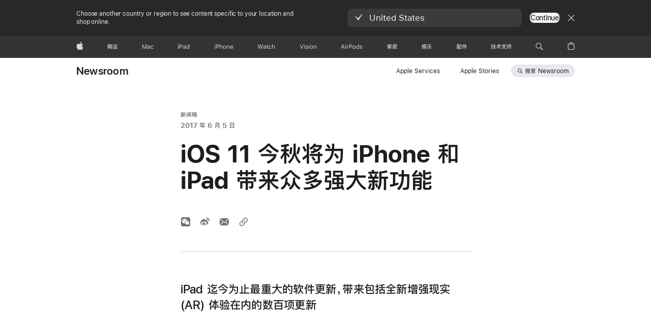

--- FILE ---
content_type: text/html;charset=utf-8
request_url: https://www.apple.com.cn/newsroom/2017/06/ios-11-brings-new-features-to-iphone-and-ipad-this-fall/
body_size: 37508
content:
<!DOCTYPE html>




	<html xmlns="http://www.w3.org/1999/xhtml" xml:lang="zh-CN" lang="zh-CN" dir="ltr" prefix="og: http://ogp.me/ns#" class="no-js globalheader-dark">




<head>
	
	
	
	
	






























<meta charset="utf-8" />

	
    	 <link rel="canonical" href="https://www.apple.com.cn/newsroom/2017/06/ios-11-brings-new-features-to-iphone-and-ipad-this-fall/"/>
    	 
    	 
			<script type="application/ld+json">
        		{
            	"@context": "https://ziyuan.baidu.com/contexts/cambrian.jsonld",
				"@id": "https://www.apple.com.cn/newsroom/2017/06/ios-11-brings-new-features-to-iphone-and-ipad-this-fall/",
                "appid": "1648269209122770",
                "title": " iOS 11 今秋将为 iPhone",
                "images":["https://www.apple.com.cn/newsroom/images/product/os/ios/standard/ios_11_full.jpg.og.jpg"],
                "pubDate": "2017-06-06T05:44:59Z",
                "upDate":"2017-06-06T05:44:59Z"
       			}
    		</script>
    	
	
<meta name="viewport" content="width=device-width, initial-scale=1, viewport-fit=cover" />

	
	
		<link rel="stylesheet" type="text/css" href="https://www.apple.com/api-www/global-elements/global-header/v1/assets/globalheader.css" />
	
	<link rel="stylesheet" type="text/css" href="/ac/localnav/4/styles/ac-localnav.built.css" />

	<link rel="stylesheet" type="text/css" href="/ac/globalfooter/8/zh_CN/styles/ac-globalfooter.built.css" />
        


	
    

<link rel="alternate" href="https://www.apple.com/befr/newsroom/2017/06/ios-11-brings-new-features-to-iphone-and-ipad-this-fall/" hreflang="fr-BE"/><link rel="alternate" href="https://www.apple.com/no/newsroom/2017/06/ios-11-brings-new-features-to-iphone-and-ipad-this-fall/" hreflang="no-NO"/><link rel="alternate" href="https://www.apple.com/au/newsroom/2017/06/ios-11-brings-new-features-to-iphone-and-ipad-this-fall/" hreflang="en-AU"/><link rel="alternate" href="https://www.apple.com/pl/newsroom/2017/06/ios-11-brings-new-features-to-iphone-and-ipad-this-fall/" hreflang="pl-PL"/><link rel="alternate" href="https://www.apple.com/pt/newsroom/2017/06/ios-11-brings-new-features-to-iphone-and-ipad-this-fall/" hreflang="pt-PT"/><link rel="alternate" href="https://www.apple.com/ru/newsroom/2017/06/ios-11-brings-new-features-to-iphone-and-ipad-this-fall/" hreflang="ru-RU"/><link rel="alternate" href="https://www.apple.com/kr/newsroom/2017/06/ios-11-brings-new-features-to-iphone-and-ipad-this-fall/" hreflang="ko-KR"/><link rel="alternate" href="https://www.apple.com/th/newsroom/2017/06/ios-11-brings-new-features-to-iphone-and-ipad-this-fall/" hreflang="th-TH"/><link rel="alternate" href="https://www.apple.com/chde/newsroom/2017/06/ios-11-brings-new-features-to-iphone-and-ipad-this-fall/" hreflang="de-CH"/><link rel="alternate" href="https://www.apple.com/ie/newsroom/2017/06/ios-11-brings-new-features-to-iphone-and-ipad-this-fall/" hreflang="en-IE"/><link rel="alternate" href="https://www.apple.com/ae/newsroom/2017/06/ios-11-brings-new-features-to-iphone-and-ipad-this-fall/" hreflang="en-AE"/><link rel="alternate" href="https://www.apple.com/ca/newsroom/2017/06/ios-11-brings-new-features-to-iphone-and-ipad-this-fall/" hreflang="en-CA"/><link rel="alternate" href="https://www.apple.com/uk/newsroom/2017/06/ios-11-brings-new-features-to-iphone-and-ipad-this-fall/" hreflang="en-GB"/><link rel="alternate" href="https://www.apple.com/sg/newsroom/2017/06/ios-11-brings-new-features-to-iphone-and-ipad-this-fall/" hreflang="en-SG"/><link rel="alternate" href="https://www.apple.com/za/newsroom/2017/06/ios-11-brings-new-features-to-iphone-and-ipad-this-fall/" hreflang="en-ZA"/><link rel="alternate" href="https://www.apple.com/at/newsroom/2017/06/ios-11-brings-new-features-to-iphone-and-ipad-this-fall/" hreflang="de-AT"/><link rel="alternate" href="https://www.apple.com/fi/newsroom/2017/06/ios-11-brings-new-features-to-iphone-and-ipad-this-fall/" hreflang="fi-FI"/><link rel="alternate" href="https://www.apple.com/in/newsroom/2017/06/ios-11-brings-new-features-to-iphone-and-ipad-this-fall/" hreflang="en-IN"/><link rel="alternate" href="https://www.apple.com/tr/newsroom/2017/06/ios-11-brings-new-features-to-iphone-and-ipad-this-fall/" hreflang="tr-TR"/><link rel="alternate" href="https://www.apple.com/la/newsroom/2017/06/ios-11-brings-new-features-to-iphone-and-ipad-this-fall/" hreflang="es-LA"/><link rel="alternate" href="https://www.apple.com/cz/newsroom/2017/06/ios-11-brings-new-features-to-iphone-and-ipad-this-fall/" hreflang="cs-CZ"/><link rel="alternate" href="https://www.apple.com/hk/en/newsroom/2017/06/ios-11-brings-new-features-to-iphone-and-ipad-this-fall/" hreflang="en-HK"/><link rel="alternate" href="https://www.apple.com/dk/newsroom/2017/06/ios-11-brings-new-features-to-iphone-and-ipad-this-fall/" hreflang="da-DK"/><link rel="alternate" href="https://www.apple.com/hk/newsroom/2017/06/ios-11-brings-new-features-to-iphone-and-ipad-this-fall/" hreflang="zh-HK"/><link rel="alternate" href="https://www.apple.com/nl/newsroom/2017/06/ios-11-brings-new-features-to-iphone-and-ipad-this-fall/" hreflang="nl-NL"/><link rel="alternate" href="https://www.apple.com/il/newsroom/2017/06/ios-11-brings-new-features-to-iphone-and-ipad-this-fall/" hreflang="en-IL"/><link rel="alternate" href="https://www.apple.com/fr/newsroom/2017/06/ios-11-brings-new-features-to-iphone-and-ipad-this-fall/" hreflang="fr-FR"/><link rel="alternate" href="https://www.apple.com/jp/newsroom/2017/06/ios-11-brings-new-features-to-iphone-and-ipad-this-fall/" hreflang="ja-JP"/><link rel="alternate" href="https://www.apple.com.cn/newsroom/2017/06/ios-11-brings-new-features-to-iphone-and-ipad-this-fall/" hreflang="zh-CN"/><link rel="alternate" href="https://www.apple.com/nz/newsroom/2017/06/ios-11-brings-new-features-to-iphone-and-ipad-this-fall/" hreflang="en-NZ"/><link rel="alternate" href="https://www.apple.com/it/newsroom/2017/06/ios-11-brings-new-features-to-iphone-and-ipad-this-fall/" hreflang="it-IT"/><link rel="alternate" href="https://www.apple.com/benl/newsroom/2017/06/ios-11-brings-new-features-to-iphone-and-ipad-this-fall/" hreflang="nl-BE"/><link rel="alternate" href="https://www.apple.com/chfr/newsroom/2017/06/ios-11-brings-new-features-to-iphone-and-ipad-this-fall/" hreflang="fr-CH"/><link rel="alternate" href="https://www.apple.com/se/newsroom/2017/06/ios-11-brings-new-features-to-iphone-and-ipad-this-fall/" hreflang="sv-SE"/><link rel="alternate" href="https://www.apple.com/tw/newsroom/2017/06/ios-11-brings-new-features-to-iphone-and-ipad-this-fall/" hreflang="zh-TW"/><link rel="alternate" href="https://www.apple.com/es/newsroom/2017/06/ios-11-brings-new-features-to-iphone-and-ipad-this-fall/" hreflang="es-ES"/><link rel="alternate" href="https://www.apple.com/mx/newsroom/2017/06/ios-11-brings-new-features-to-iphone-and-ipad-this-fall/" hreflang="es-MX"/><link rel="alternate" href="https://www.apple.com/sa/newsroom/2017/06/ios-11-brings-new-features-to-iphone-and-ipad-this-fall/" hreflang="en-SA"/><link rel="alternate" href="https://www.apple.com/hu/newsroom/2017/06/ios-11-brings-new-features-to-iphone-and-ipad-this-fall/" hreflang="hu-HU"/><link rel="alternate" href="https://www.apple.com/de/newsroom/2017/06/ios-11-brings-new-features-to-iphone-and-ipad-this-fall/" hreflang="de-DE"/><link rel="alternate" href="https://www.apple.com/newsroom/2017/06/ios-11-brings-new-features-to-iphone-and-ipad-this-fall/" hreflang="en-US"/><link rel="alternate" href="https://www.apple.com/bh/newsroom/2017/06/ios-11-brings-new-features-to-iphone-and-ipad-this-fall/" hreflang="en-BH"/><link rel="alternate" href="https://www.apple.com/bg/newsroom/2017/06/ios-11-brings-new-features-to-iphone-and-ipad-this-fall/" hreflang="en-BG"/><link rel="alternate" href="https://www.apple.com/bw/newsroom/2017/06/ios-11-brings-new-features-to-iphone-and-ipad-this-fall/" hreflang="en-BW"/><link rel="alternate" href="https://www.apple.com/cf/newsroom/2017/06/ios-11-brings-new-features-to-iphone-and-ipad-this-fall/" hreflang="en-CF"/><link rel="alternate" href="https://www.apple.com/cm/newsroom/2017/06/ios-11-brings-new-features-to-iphone-and-ipad-this-fall/" hreflang="en-CM"/><link rel="alternate" href="https://www.apple.com/hr/newsroom/2017/06/ios-11-brings-new-features-to-iphone-and-ipad-this-fall/" hreflang="en-HR"/><link rel="alternate" href="https://www.apple.com/lu/newsroom/2017/06/ios-11-brings-new-features-to-iphone-and-ipad-this-fall/" hreflang="en-LU"/><link rel="alternate" href="https://www.apple.com/ee/newsroom/2017/06/ios-11-brings-new-features-to-iphone-and-ipad-this-fall/" hreflang="en-EE"/><link rel="alternate" href="https://www.apple.com/gq/newsroom/2017/06/ios-11-brings-new-features-to-iphone-and-ipad-this-fall/" hreflang="en-GQ"/><link rel="alternate" href="https://www.apple.com/gn/newsroom/2017/06/ios-11-brings-new-features-to-iphone-and-ipad-this-fall/" hreflang="en-GN"/><link rel="alternate" href="https://www.apple.com/gr/newsroom/2017/06/ios-11-brings-new-features-to-iphone-and-ipad-this-fall/" hreflang="en-GR"/><link rel="alternate" href="https://www.apple.com/lt/newsroom/2017/06/ios-11-brings-new-features-to-iphone-and-ipad-this-fall/" hreflang="en-LT"/><link rel="alternate" href="https://www.apple.com/li/newsroom/2017/06/ios-11-brings-new-features-to-iphone-and-ipad-this-fall/" hreflang="en-LI"/><link rel="alternate" href="https://www.apple.com/lv/newsroom/2017/06/ios-11-brings-new-features-to-iphone-and-ipad-this-fall/" hreflang="en-LV"/><link rel="alternate" href="https://www.apple.com/gw/newsroom/2017/06/ios-11-brings-new-features-to-iphone-and-ipad-this-fall/" hreflang="en-GW"/><link rel="alternate" href="https://www.apple.com/ke/newsroom/2017/06/ios-11-brings-new-features-to-iphone-and-ipad-this-fall/" hreflang="en-KE"/><link rel="alternate" href="https://www.apple.com/mg/newsroom/2017/06/ios-11-brings-new-features-to-iphone-and-ipad-this-fall/" hreflang="en-MG"/><link rel="alternate" href="https://www.apple.com/ci/newsroom/2017/06/ios-11-brings-new-features-to-iphone-and-ipad-this-fall/" hreflang="en-CI"/><link rel="alternate" href="https://www.apple.com/ne/newsroom/2017/06/ios-11-brings-new-features-to-iphone-and-ipad-this-fall/" hreflang="en-NE"/><link rel="alternate" href="https://www.apple.com/mz/newsroom/2017/06/ios-11-brings-new-features-to-iphone-and-ipad-this-fall/" hreflang="en-MZ"/><link rel="alternate" href="https://www.apple.com/qa/newsroom/2017/06/ios-11-brings-new-features-to-iphone-and-ipad-this-fall/" hreflang="en-QA"/><link rel="alternate" href="https://www.apple.com/om/newsroom/2017/06/ios-11-brings-new-features-to-iphone-and-ipad-this-fall/" hreflang="en-OM"/><link rel="alternate" href="https://www.apple.com/eg/newsroom/2017/06/ios-11-brings-new-features-to-iphone-and-ipad-this-fall/" hreflang="en-EG"/><link rel="alternate" href="https://www.apple.com/jo/newsroom/2017/06/ios-11-brings-new-features-to-iphone-and-ipad-this-fall/" hreflang="en-JO"/><link rel="alternate" href="https://www.apple.com/sk/newsroom/2017/06/ios-11-brings-new-features-to-iphone-and-ipad-this-fall/" hreflang="en-SK"/><link rel="alternate" href="https://www.apple.com/tn/newsroom/2017/06/ios-11-brings-new-features-to-iphone-and-ipad-this-fall/" hreflang="en-TN"/><link rel="alternate" href="https://www.apple.com/ng/newsroom/2017/06/ios-11-brings-new-features-to-iphone-and-ipad-this-fall/" hreflang="en-NG"/><link rel="alternate" href="https://www.apple.com/mt/newsroom/2017/06/ios-11-brings-new-features-to-iphone-and-ipad-this-fall/" hreflang="en-MT"/><link rel="alternate" href="https://www.apple.com/ml/newsroom/2017/06/ios-11-brings-new-features-to-iphone-and-ipad-this-fall/" hreflang="en-ML"/><link rel="alternate" href="https://www.apple.com/ro/newsroom/2017/06/ios-11-brings-new-features-to-iphone-and-ipad-this-fall/" hreflang="en-RO"/><link rel="alternate" href="https://www.apple.com/ma/newsroom/2017/06/ios-11-brings-new-features-to-iphone-and-ipad-this-fall/" hreflang="en-MA"/><link rel="alternate" href="https://www.apple.com/mu/newsroom/2017/06/ios-11-brings-new-features-to-iphone-and-ipad-this-fall/" hreflang="en-MU"/><link rel="alternate" href="https://www.apple.com/sn/newsroom/2017/06/ios-11-brings-new-features-to-iphone-and-ipad-this-fall/" hreflang="en-SN"/><link rel="alternate" href="https://www.apple.com/si/newsroom/2017/06/ios-11-brings-new-features-to-iphone-and-ipad-this-fall/" hreflang="en-SI"/><link rel="alternate" href="https://www.apple.com/kw/newsroom/2017/06/ios-11-brings-new-features-to-iphone-and-ipad-this-fall/" hreflang="en-KW"/>

<link rel="stylesheet" href="//www.apple.com.cn/wss/fonts?families=SF+Pro,v3|SF+Pro+Icons,v3" type="text/css" media="all"><link rel="stylesheet" href="//www.apple.com.cn/wss/fonts?family=SF+Pro+SC&amp;weights=300,400,500,600&amp;v=1" type="text/css"><link rel="stylesheet" href="//www.apple.com.cn/global-cn/styles/sfpro-cn.css"/><!--[if IE]><link rel="stylesheet" href="//www.apple.com.cn/wss/fonts?family=SF+Pro+SC&amp;weights=300,400,500,600&amp;v=1" type="text/css"><link rel="stylesheet" href="//www.apple.com.cn/global-cn/styles/sfpro-cn-ie.css" /><![endif]-->



	
















	

	

	

	

	
		<link rel="stylesheet" href="/newsroom/styles/site.built.css"/>
		<link rel="stylesheet" href="/newsroom/styles/article.built.css"/>
	

	








    <title>iOS 11 今秋将为 iPhone 和 iPad 带来众多新功能 - Apple (中国大陆)</title>
    <meta name="Description" content="Apple 于今日推出 iOS 11 预览，今秋将为 iPhone 和 iPad 带来众多强大新功能及数百项更新。"/>

    <meta name="keywords" content="iOS11新闻,苹果手机最新系统"/>

    <meta property="analytics-s-channel" content="newsroom" />

	<meta property="analytics-s-bucket-0" content="applestoreww" />
	<meta property="analytics-s-bucket-1" content="applestoreww" />
	<meta property="analytics-s-bucket-2" content="applestoreww" />



    <meta property="analytics-track" content="Newsroom - iOS 11 今秋将为 iPhone 和 iPad 带来众多新功能"/>
<meta property="article:author" content=""/>
<meta property="og:site_name" content="Apple Newsroom (中国大陆) - 官方网站"/>

    <meta property="og:type" content="article"/>

<meta property="og:title" content="iOS 11 今秋将为 iPhone 和 iPad 带来众多新功能"/>
<meta property="og:description" content="Apple 于今日推出 iOS 11 预览，今秋将为 iPhone 和 iPad 带来众多强大新功能及数百项更新。"/>
<meta property="og:locale" content="zh_CN"/>
<meta name="twitter:title" content="iOS 11 今秋将为 iPhone 和 iPad 带来众多新功能"/>
<meta name="twitter:description" content="Apple 于今日推出 iOS 11 预览，今秋将为 iPhone 和 iPad 带来众多强大新功能及数百项更新。"/>



    <meta property="og:url" content="https://www.apple.com.cn/newsroom/2017/06/ios-11-brings-new-features-to-iphone-and-ipad-this-fall/"/>
    <meta property="og:image" content="https://www.apple.com.cn/newsroom/images/product/os/ios/standard/ios_11_full.jpg.og.jpg?202512190908"/>
    <meta name="twitter:site" content="@Apple"/>
    <meta name="twitter:image" content="https://www.apple.com.cn/newsroom/images/product/os/ios/standard/ios_11_full.jpg.og.jpg?202512190908"/>
    <meta name="twitter:card" content="summary_large_image"/>
    

	<script src="/newsroom/scripts/newsroom-head.built.js" type="text/javascript" charset="utf-8"></script>
</head>




	<body class="page-article">


	<div>
<meta name="globalnav-store-key" content="SFX9YPYY9PPXCU9KH" />
<meta name="globalnav-submenus-enabled" content="false">

    <div id="globalheader"><aside id="globalmessage-segment" lang="zh-CN" dir="ltr" class="globalmessage-segment"><ul data-strings="{&quot;view&quot;:&quot;{%STOREFRONT%} 商店首页&quot;,&quot;segments&quot;:{&quot;smb&quot;:&quot;企业商店首页&quot;,&quot;eduInd&quot;:&quot;教育商店首页&quot;,&quot;other&quot;:&quot;商店首页&quot;},&quot;exit&quot;:&quot;退出商店&quot;}" class="globalmessage-segment-content"></ul></aside><nav id="globalnav" lang="zh-CN" dir="ltr" aria-label="全部网页" data-analytics-element-engagement-start="globalnav:onFlyoutOpen" data-analytics-element-engagement-end="globalnav:onFlyoutClose" data-store-api="/shop/bag/status" data-analytics-activitymap-region-id="global nav" data-analytics-region="global nav" class="globalnav no-js   "><div class="globalnav-content"><div class="globalnav-item globalnav-menuback"><button aria-label="主菜单" class="globalnav-menuback-button"><span class="globalnav-chevron-icon"><svg height="48" viewBox="0 0 9 48" width="9" xmlns="http://www.w3.org/2000/svg"><path d="m1.5618 24.0621 6.5581-6.4238c.2368-.2319.2407-.6118.0088-.8486-.2324-.2373-.6123-.2407-.8486-.0088l-7 6.8569c-.1157.1138-.1807.2695-.1802.4316.001.1621.0674.3174.1846.4297l7 6.7241c.1162.1118.2661.1675.4155.1675.1577 0 .3149-.062.4326-.1846.2295-.2388.2222-.6187-.0171-.8481z"/></svg></span></button></div><ul id="globalnav-list" class="globalnav-list"><li data-analytics-element-engagement="globalnav hover - apple" class="
				globalnav-item
				globalnav-item-apple
				
				
			"><a href="/" data-globalnav-item-name="apple" data-analytics-title="apple home" aria-label="Apple" class="globalnav-link globalnav-link-apple"><span class="globalnav-image-regular globalnav-link-image"><svg height="44" viewBox="0 0 14 44" width="14" xmlns="http://www.w3.org/2000/svg"><path d="m13.0729 17.6825a3.61 3.61 0 0 0 -1.7248 3.0365 3.5132 3.5132 0 0 0 2.1379 3.2223 8.394 8.394 0 0 1 -1.0948 2.2618c-.6816.9812-1.3943 1.9623-2.4787 1.9623s-1.3633-.63-2.613-.63c-1.2187 0-1.6525.6507-2.644.6507s-1.6834-.9089-2.4787-2.0243a9.7842 9.7842 0 0 1 -1.6628-5.2776c0-3.0984 2.014-4.7405 3.9969-4.7405 1.0535 0 1.9314.6919 2.5924.6919.63 0 1.6112-.7333 2.8092-.7333a3.7579 3.7579 0 0 1 3.1604 1.5802zm-3.7284-2.8918a3.5615 3.5615 0 0 0 .8469-2.22 1.5353 1.5353 0 0 0 -.031-.32 3.5686 3.5686 0 0 0 -2.3445 1.2084 3.4629 3.4629 0 0 0 -.8779 2.1585 1.419 1.419 0 0 0 .031.2892 1.19 1.19 0 0 0 .2169.0207 3.0935 3.0935 0 0 0 2.1586-1.1368z"/></svg></span><span class="globalnav-image-compact globalnav-link-image"><svg height="48" viewBox="0 0 17 48" width="17" xmlns="http://www.w3.org/2000/svg"><path d="m15.5752 19.0792a4.2055 4.2055 0 0 0 -2.01 3.5376 4.0931 4.0931 0 0 0 2.4908 3.7542 9.7779 9.7779 0 0 1 -1.2755 2.6351c-.7941 1.1431-1.6244 2.2862-2.8878 2.2862s-1.5883-.734-3.0443-.734c-1.42 0-1.9252.7581-3.08.7581s-1.9611-1.0589-2.8876-2.3584a11.3987 11.3987 0 0 1 -1.9373-6.1487c0-3.61 2.3464-5.523 4.6566-5.523 1.2274 0 2.25.8062 3.02.8062.734 0 1.8771-.8543 3.2729-.8543a4.3778 4.3778 0 0 1 3.6822 1.841zm-6.8586-2.0456a1.3865 1.3865 0 0 1 -.2527-.024 1.6557 1.6557 0 0 1 -.0361-.337 4.0341 4.0341 0 0 1 1.0228-2.5148 4.1571 4.1571 0 0 1 2.7314-1.4078 1.7815 1.7815 0 0 1 .0361.373 4.1487 4.1487 0 0 1 -.9867 2.587 3.6039 3.6039 0 0 1 -2.5148 1.3236z"/></svg></span><span class="globalnav-link-text">Apple</span></a></li><li data-topnav-flyout-item="menu" data-topnav-flyout-label="Menu" role="none" class="globalnav-item globalnav-menu"><div data-topnav-flyout="menu" class="globalnav-flyout"><div class="globalnav-menu-list"><div data-analytics-element-engagement="globalnav hover - store" class="
				globalnav-item
				globalnav-item-store
				globalnav-item-menu
				
			"><ul role="none" class="globalnav-submenu-trigger-group"><li class="globalnav-submenu-trigger-item"><a href="/cn/shop/goto/store" data-globalnav-item-name="store" data-topnav-flyout-trigger-compact="true" data-analytics-title="store" data-analytics-element-engagement="hover - store" aria-label="商店" class="globalnav-link globalnav-submenu-trigger-link globalnav-link-store"><span class="globalnav-link-text-container"><span class="globalnav-image-regular globalnav-link-image"><svg height="44" viewBox="0 0 20 44" width="20" xmlns="http://www.w3.org/2000/svg"><path d="m2.2568 23.0189-.6035-.7793v4.1426h-.9316v-6.6562h2.1328c-.1465-.3633-.2988-.7266-.4863-1.0488h-2.0743v-.9375h4.0254c-.0938-.2461-.1934-.4805-.2988-.6855l1.0781-.1642c.1055.2578.1934.5449.293.8496h4.0371v.9375h-2.1504c-.1582.3867-.3223.7324-.498 1.0488h2.2031v5.4961c0 .7793-.3398 1.1836-1.002 1.1836h-1.0488l-.2461-.8848.9844.0293c.2461 0 .3809-.1816.3809-.5332v-4.4297h-6.3985v1.6113c.8203-.4512 1.5-.9844 2.0508-1.5879l.6855.6035c-.416.498-.8965.9434-1.4414 1.3477h3.9082v2.7012h-4.002v-2.6309c-.1933.1349-.3866.2638-.5976.3868zm3.4571-3.293c.1816-.3457.3516-.6914.498-1.0488h-2.7773c.1465.3164.293.6621.4102 1.0488zm.205 3.7032h-2.121v.9727h2.1211v-.9727zm2.1094-1.1485-.7266.7207c-.4746-.5566-1.1484-1.1426-2.0098-1.7754l.6562-.6211c.8205.5567 1.5177 1.125 2.0802 1.6758zm7.9336-4.3652h3.7441v.9434h-7.4414v2.1328c-.0293 2.2559-.4043 4.0547-1.1133 5.4141l-.7383-.6562c.5684-1.1426.8613-2.7305.8848-4.7578v-3.0762h3.668c-.1406-.293-.3047-.5625-.4688-.8086l1.0137-.1641c.1641.2988.3047.621.4512.9726zm.2461 1.2598v1.1074h3.2637v.9199h-3.2637v1.3008h2.6836v3.9434h-.9609v-.4512h-4.043v.4512h-.9609v-3.9434h2.3086v-3.3281zm1.7227 5.9062v-1.6699h-4.043v1.6699z"/></svg></span><span class="globalnav-link-text">商店</span></span></a></li></ul></div><div data-analytics-element-engagement="globalnav hover - mac" class="
				globalnav-item
				globalnav-item-mac
				globalnav-item-menu
				
			"><ul role="none" class="globalnav-submenu-trigger-group"><li class="globalnav-submenu-trigger-item"><a href="/mac/" data-globalnav-item-name="mac" data-topnav-flyout-trigger-compact="true" data-analytics-title="mac" data-analytics-element-engagement="hover - mac" aria-label="Mac" class="globalnav-link globalnav-submenu-trigger-link globalnav-link-mac"><span class="globalnav-link-text-container"><span class="globalnav-image-regular globalnav-link-image"><svg height="44" viewBox="0 0 23 44" width="23" xmlns="http://www.w3.org/2000/svg"><path d="m8.1558 25.9987v-6.457h-.0703l-2.666 6.457h-.8907l-2.666-6.457h-.0703v6.457h-.9844v-8.4551h1.2246l2.8945 7.0547h.0938l2.8945-7.0547h1.2246v8.4551zm2.5166-1.7696c0-1.1309.832-1.7812 2.3027-1.8691l1.8223-.1113v-.5742c0-.7793-.4863-1.207-1.4297-1.207-.7559 0-1.2832.2871-1.4238.7852h-1.0195c.1348-1.0137 1.1309-1.6816 2.4785-1.6816 1.541 0 2.4023.791 2.4023 2.1035v4.3242h-.9609v-.9318h-.0938c-.4102.6738-1.1016 1.043-1.9453 1.043-1.2246 0-2.1328-.7266-2.1328-1.8809zm4.125-.5859v-.5801l-1.6992.1113c-.9609.0645-1.3828.3984-1.3828 1.0312 0 .6445.5449 1.0195 1.2773 1.0195 1.0371.0001 1.8047-.6796 1.8047-1.5819zm6.958-2.0273c-.1641-.627-.7207-1.1367-1.6289-1.1367-1.1367 0-1.8516.9082-1.8516 2.3379 0 1.459.7266 2.3848 1.8516 2.3848.8496 0 1.4414-.3926 1.6289-1.1074h1.0195c-.1816 1.1602-1.125 2.0156-2.6426 2.0156-1.7695 0-2.9004-1.2832-2.9004-3.293 0-1.9688 1.125-3.2461 2.8945-3.2461 1.5352 0 2.4727.9199 2.6484 2.0449z"/></svg></span><span class="globalnav-link-text">Mac</span></span></a></li></ul></div><div data-analytics-element-engagement="globalnav hover - ipad" class="
				globalnav-item
				globalnav-item-ipad
				globalnav-item-menu
				
			"><ul role="none" class="globalnav-submenu-trigger-group"><li class="globalnav-submenu-trigger-item"><a href="/ipad/" data-globalnav-item-name="ipad" data-topnav-flyout-trigger-compact="true" data-analytics-title="ipad" data-analytics-element-engagement="hover - ipad" aria-label="iPad" class="globalnav-link globalnav-submenu-trigger-link globalnav-link-ipad"><span class="globalnav-link-text-container"><span class="globalnav-image-regular globalnav-link-image"><svg height="44" viewBox="0 0 24 44" width="24" xmlns="http://www.w3.org/2000/svg"><path d="m14.9575 23.7002c0 .902-.768 1.582-1.805 1.582-.732 0-1.277-.375-1.277-1.02 0-.632.422-.966 1.383-1.031l1.699-.111zm-1.395-4.072c-1.347 0-2.343.668-2.478 1.681h1.019c.141-.498.668-.785 1.424-.785.944 0 1.43.428 1.43 1.207v.574l-1.822.112c-1.471.088-2.303.738-2.303 1.869 0 1.154.908 1.881 2.133 1.881.844 0 1.535-.369 1.945-1.043h.094v.931h.961v-4.324c0-1.312-.862-2.103-2.403-2.103zm6.769 5.575c-1.155 0-1.846-.885-1.846-2.361 0-1.471.697-2.362 1.846-2.362 1.142 0 1.857.914 1.857 2.362 0 1.459-.709 2.361-1.857 2.361zm1.834-8.027v3.503h-.088c-.358-.691-1.102-1.107-1.981-1.107-1.605 0-2.654 1.289-2.654 3.27 0 1.986 1.037 3.269 2.654 3.269.873 0 1.623-.416 2.022-1.119h.093v1.008h.961v-8.824zm-15.394 4.869h-1.863v-3.563h1.863c1.225 0 1.899.639 1.899 1.799 0 1.119-.697 1.764-1.899 1.764zm.276-4.5h-3.194v8.455h1.055v-3.018h2.127c1.588 0 2.719-1.119 2.719-2.701 0-1.611-1.108-2.736-2.707-2.736zm-6.064 8.454h1.008v-6.316h-1.008zm-.199-8.237c0-.387.316-.704.703-.704s.703.317.703.704c0 .386-.316.703-.703.703s-.703-.317-.703-.703z"/></svg></span><span class="globalnav-link-text">iPad</span></span></a></li></ul></div><div data-analytics-element-engagement="globalnav hover - iphone" class="
				globalnav-item
				globalnav-item-iphone
				globalnav-item-menu
				
			"><ul role="none" class="globalnav-submenu-trigger-group"><li class="globalnav-submenu-trigger-item"><a href="/iphone/" data-globalnav-item-name="iphone" data-topnav-flyout-trigger-compact="true" data-analytics-title="iphone" data-analytics-element-engagement="hover - iphone" aria-label="iPhone" class="globalnav-link globalnav-submenu-trigger-link globalnav-link-iphone"><span class="globalnav-link-text-container"><span class="globalnav-image-regular globalnav-link-image"><svg height="44" viewBox="0 0 38 44" width="38" xmlns="http://www.w3.org/2000/svg"><path d="m32.7129 22.3203h3.48c-.023-1.119-.691-1.857-1.693-1.857-1.008 0-1.711.738-1.787 1.857zm4.459 2.045c-.293 1.078-1.277 1.746-2.66 1.746-1.752 0-2.848-1.266-2.848-3.264 0-1.986 1.113-3.275 2.848-3.275 1.705 0 2.742 1.213 2.742 3.176v.386h-4.541v.047c.053 1.248.75 2.039 1.822 2.039.815 0 1.366-.298 1.629-.855zm-12.282-4.682h.961v.996h.094c.316-.697.932-1.107 1.898-1.107 1.418 0 2.209.838 2.209 2.338v4.09h-1.007v-3.844c0-1.137-.481-1.676-1.489-1.676s-1.658.674-1.658 1.781v3.739h-1.008zm-2.499 3.158c0-1.5-.674-2.361-1.869-2.361-1.196 0-1.87.861-1.87 2.361 0 1.495.674 2.362 1.87 2.362 1.195 0 1.869-.867 1.869-2.362zm-4.782 0c0-2.033 1.114-3.269 2.913-3.269 1.798 0 2.912 1.236 2.912 3.269 0 2.028-1.114 3.27-2.912 3.27-1.799 0-2.913-1.242-2.913-3.27zm-6.636-5.666h1.008v3.504h.093c.317-.697.979-1.107 1.946-1.107 1.336 0 2.179.855 2.179 2.338v4.09h-1.007v-3.844c0-1.119-.504-1.676-1.459-1.676-1.131 0-1.752.715-1.752 1.781v3.739h-1.008zm-6.015 4.87h1.863c1.202 0 1.899-.645 1.899-1.764 0-1.16-.674-1.799-1.899-1.799h-1.863zm2.139-4.5c1.599 0 2.707 1.125 2.707 2.736 0 1.582-1.131 2.701-2.719 2.701h-2.127v3.018h-1.055v-8.455zm-6.114 8.454h1.008v-6.316h-1.008zm-.2-8.238c0-.386.317-.703.703-.703.387 0 .704.317.704.703 0 .387-.317.704-.704.704-.386 0-.703-.317-.703-.704z"/></svg></span><span class="globalnav-link-text">iPhone</span></span></a></li></ul></div><div data-analytics-element-engagement="globalnav hover - watch" class="
				globalnav-item
				globalnav-item-watch
				globalnav-item-menu
				
			"><ul role="none" class="globalnav-submenu-trigger-group"><li class="globalnav-submenu-trigger-item"><a href="/watch/" data-globalnav-item-name="watch" data-topnav-flyout-trigger-compact="true" data-analytics-title="watch" data-analytics-element-engagement="hover - watch" aria-label="Watch" class="globalnav-link globalnav-submenu-trigger-link globalnav-link-watch"><span class="globalnav-link-text-container"><span class="globalnav-image-regular globalnav-link-image"><svg height="44" viewBox="0 0 35 44" width="35" xmlns="http://www.w3.org/2000/svg"><path d="m28.9819 17.1758h1.008v3.504h.094c.316-.697.978-1.108 1.945-1.108 1.336 0 2.18.856 2.18 2.338v4.09h-1.008v-3.844c0-1.119-.504-1.675-1.459-1.675-1.131 0-1.752.715-1.752 1.781v3.738h-1.008zm-2.42 4.441c-.164-.627-.721-1.136-1.629-1.136-1.137 0-1.852.908-1.852 2.338 0 1.459.727 2.384 1.852 2.384.849 0 1.441-.392 1.629-1.107h1.019c-.182 1.16-1.125 2.016-2.642 2.016-1.77 0-2.901-1.284-2.901-3.293 0-1.969 1.125-3.247 2.895-3.247 1.535 0 2.472.92 2.648 2.045zm-6.533-3.568v1.635h1.407v.844h-1.407v3.574c0 .744.282 1.06.938 1.06.182 0 .281-.006.469-.023v.85c-.2.035-.393.058-.592.058-1.301 0-1.822-.48-1.822-1.687v-3.832h-1.02v-.844h1.02v-1.635zm-4.2 5.596v-.58l-1.699.111c-.961.064-1.383.398-1.383 1.031 0 .645.545 1.02 1.277 1.02 1.038 0 1.805-.68 1.805-1.582zm-4.125.586c0-1.131.832-1.782 2.303-1.869l1.822-.112v-.574c0-.779-.486-1.207-1.43-1.207-.755 0-1.283.287-1.423.785h-1.02c.135-1.014 1.131-1.682 2.479-1.682 1.541 0 2.402.792 2.402 2.104v4.324h-.961v-.931h-.094c-.41.673-1.101 1.043-1.945 1.043-1.225 0-2.133-.727-2.133-1.881zm-7.684 1.769h-.996l-2.303-8.455h1.101l1.682 6.873h.07l1.893-6.873h1.066l1.893 6.873h.07l1.682-6.873h1.101l-2.302 8.455h-.996l-1.946-6.674h-.07z"/></svg></span><span class="globalnav-link-text">Watch</span></span></a></li></ul></div><div data-analytics-element-engagement="globalnav hover - vision" class="
				globalnav-item
				globalnav-item-vision
				globalnav-item-menu
				
			"><ul role="none" class="globalnav-submenu-trigger-group"><li class="globalnav-submenu-trigger-item"><a href="/apple-vision-pro/" data-globalnav-item-name="vision" data-topnav-flyout-trigger-compact="true" data-analytics-title="vision" data-analytics-element-engagement="hover - vision" aria-label="Vision" class="globalnav-link globalnav-submenu-trigger-link globalnav-link-vision"><span class="globalnav-link-text-container"><span class="globalnav-image-regular globalnav-link-image"><svg xmlns="http://www.w3.org/2000/svg" width="34" height="44" viewBox="0 0 34 44"><path d="m.4043,17.5449h1.1074l2.4844,7.0898h.0938l2.4844-7.0898h1.1074l-3.1172,8.4551h-1.043L.4043,17.5449Zm8.3467.2168c0-.3867.3164-.7031.7031-.7031s.7031.3164.7031.7031-.3164.7031-.7031.7031-.7031-.3164-.7031-.7031Zm.1875,1.9219h1.0195v6.3164h-1.0195v-6.3164Zm2.499,4.7051h1.043c.1699.5273.6738.873,1.4824.873.8496,0,1.4531-.4043,1.4531-.9785v-.0117c0-.4277-.3223-.7266-1.1016-.9141l-.9785-.2344c-1.1836-.2812-1.7168-.7969-1.7168-1.7051v-.0059c0-1.0488,1.0078-1.8398,2.3496-1.8398,1.3242,0,2.2441.6621,2.3848,1.6934h-1.002c-.1348-.498-.627-.8438-1.3887-.8438-.75,0-1.3008.3867-1.3008.9434v.0117c0,.4277.3164.6973,1.0605.8789l.9727.2344c1.1895.2871,1.7637.8027,1.7637,1.7051v.0117c0,1.125-1.0957,1.9043-2.5312,1.9043-1.4062,0-2.373-.6797-2.4902-1.7227Zm6.3203-6.627c0-.3867.3164-.7031.7031-.7031s.7031.3164.7031.7031-.3164.7031-.7031.7031-.7031-.3164-.7031-.7031Zm.1875,1.9219h1.0195v6.3164h-1.0195v-6.3164Zm2.5049,3.1641v-.0117c0-2.0273,1.1133-3.2637,2.9121-3.2637s2.9121,1.2363,2.9121,3.2637v.0117c0,2.0215-1.1133,3.2637-2.9121,3.2637s-2.9121-1.2422-2.9121-3.2637Zm4.7812,0v-.0117c0-1.4941-.6738-2.3613-1.8691-2.3613s-1.8691.8672-1.8691,2.3613v.0117c0,1.4883.6738,2.3613,1.8691,2.3613s1.8691-.873,1.8691-2.3613Zm2.5049-3.1641h1.0195v.9492h.0938c.3164-.668.9082-1.0605,1.8398-1.0605,1.418,0,2.209.8379,2.209,2.3379v4.0898h-1.0195v-3.8438c0-1.1367-.4688-1.6816-1.4766-1.6816s-1.6465.6797-1.6465,1.7871v3.7383h-1.0195v-6.3164Z"></path></svg>
</span><span class="globalnav-link-text">Vision</span></span></a></li></ul></div><div data-analytics-element-engagement="globalnav hover - airpods" class="
				globalnav-item
				globalnav-item-airpods
				globalnav-item-menu
				
			"><ul role="none" class="globalnav-submenu-trigger-group"><li class="globalnav-submenu-trigger-item"><a href="/airpods/" data-globalnav-item-name="airpods" data-topnav-flyout-trigger-compact="true" data-analytics-title="airpods" data-analytics-element-engagement="hover - airpods" aria-label="AirPods" class="globalnav-link globalnav-submenu-trigger-link globalnav-link-airpods"><span class="globalnav-link-text-container"><span class="globalnav-image-regular globalnav-link-image"><svg height="44" viewBox="0 0 43 44" width="43" xmlns="http://www.w3.org/2000/svg"><path d="m11.7153 19.6836h.961v.937h.094c.187-.615.914-1.048 1.752-1.048.164 0 .375.011.504.029v1.008c-.082-.024-.446-.059-.645-.059-.961 0-1.658.645-1.658 1.535v3.914h-1.008zm28.135-.111c1.324 0 2.244.656 2.379 1.693h-.996c-.135-.504-.627-.838-1.389-.838-.75 0-1.336.381-1.336.943 0 .434.352.704 1.096.885l.973.235c1.189.287 1.763.802 1.763 1.711 0 1.13-1.095 1.91-2.531 1.91-1.406 0-2.373-.674-2.484-1.723h1.037c.17.533.674.873 1.482.873.85 0 1.459-.404 1.459-.984 0-.434-.328-.727-1.002-.891l-1.084-.264c-1.183-.287-1.722-.796-1.722-1.71 0-1.049 1.013-1.84 2.355-1.84zm-6.665 5.631c-1.155 0-1.846-.885-1.846-2.362 0-1.471.697-2.361 1.846-2.361 1.142 0 1.857.914 1.857 2.361 0 1.459-.709 2.362-1.857 2.362zm1.834-8.028v3.504h-.088c-.358-.691-1.102-1.107-1.981-1.107-1.605 0-2.654 1.289-2.654 3.269 0 1.987 1.037 3.27 2.654 3.27.873 0 1.623-.416 2.022-1.119h.094v1.007h.961v-8.824zm-9.001 8.028c-1.195 0-1.869-.868-1.869-2.362 0-1.5.674-2.361 1.869-2.361 1.196 0 1.869.861 1.869 2.361 0 1.494-.673 2.362-1.869 2.362zm0-5.631c-1.799 0-2.912 1.236-2.912 3.269 0 2.028 1.113 3.27 2.912 3.27s2.912-1.242 2.912-3.27c0-2.033-1.113-3.269-2.912-3.269zm-17.071 6.427h1.008v-6.316h-1.008zm-.199-8.238c0-.387.317-.703.703-.703.387 0 .703.316.703.703s-.316.703-.703.703c-.386 0-.703-.316-.703-.703zm-6.137 4.922 1.324-3.773h.093l1.325 3.773zm1.892-5.139h-1.043l-3.117 8.455h1.107l.85-2.42h3.363l.85 2.42h1.107zm14.868 4.5h-1.864v-3.562h1.864c1.224 0 1.898.639 1.898 1.799 0 1.119-.697 1.763-1.898 1.763zm.275-4.5h-3.193v8.455h1.054v-3.017h2.127c1.588 0 2.719-1.119 2.719-2.701 0-1.612-1.107-2.737-2.707-2.737z"/></svg></span><span class="globalnav-link-text">AirPods</span></span></a></li></ul></div><div data-analytics-element-engagement="globalnav hover - home" class="
				globalnav-item
				globalnav-item-home
				globalnav-item-menu
				
			"><ul role="none" class="globalnav-submenu-trigger-group"><li class="globalnav-submenu-trigger-item"><a href="/apple-home/" data-globalnav-item-name="home" data-topnav-flyout-trigger-compact="true" data-analytics-title="home" data-analytics-region="home" data-analytics-element-engagement="hover - home" aria-label="家居" class="globalnav-link globalnav-submenu-trigger-link globalnav-link-home"><span class="globalnav-link-text-container"><span class="globalnav-image-regular globalnav-link-image"><svg height="44" viewBox="0 0 20 44" width="20" xmlns="http://www.w3.org/2000/svg"><path d="m5.9951 22.6498c.1582.4688.2344.9844.2461 1.5352 0 .8203-.123 1.4004-.3457 1.7051-.2637.3691-.8613.5566-1.7988.5566h-.3223l-.334-.8613h.5273c.5742 0 .9316-.0879 1.0781-.2402.1641-.2051.252-.5801.252-1.1602 0-.0996-.0059-.2051-.0059-.293-1.1074.832-2.5664 1.5176-4.3477 2.0742l-.4922-.832c1.998-.5684 3.5566-1.2949 4.6699-2.1738-.0586-.2051-.1406-.4102-.2227-.5977-.9609.7207-2.2441 1.3008-3.832 1.7637l-.4805-.8379c1.6699-.4336 2.9707-.9727 3.9023-1.6465-.0996-.1289-.1934-.252-.293-.375-.041.0234-.0762.0293-.1055.0527-.668.3164-1.6055.6562-2.8184 1.0137l-.4922-.8086c.9434-.1934 1.8223-.4629 2.6426-.8027.2461-.0996.4805-.2051.709-.3164h-2.2965v-.9023h6.0879v.9023h-2.2735c-.252.1641-.4863.3164-.709.4629.2988.3281.5449.6738.75 1.0488.9023-.2754 1.7637-.6562 2.584-1.1836l.6563.6562c-.5391.3398-1.0957.627-1.7051.8672.4746 1.2012 1.2422 2.1621 2.291 2.9062l-.7031.8086c-1.084-.9141-1.8691-2.0625-2.3672-3.4336-.1524.0411-.3047.0703-.4512.1114zm-.5625-4.8399h3.8438v1.9102h-.9727v-1.002h-6.8496v1.002h-.9727v-1.9102h3.9668c-.0996-.2637-.2168-.498-.3281-.7148l.9961-.1758c.1113.2695.2168.5684.3164.8906zm5.666 8.666-.7676-.6855c.6973-1.2832 1.0547-2.9355 1.0664-4.9395v-3.5098h7.752v2.6777h-2.8184v.9902h3.2168v.8965h-3.2168v1.0312h2.543v3.5449h-.9375v-.4395h-4.0078v.4395h-.9316v-3.5449h2.3848v-1.0312h-3.0645c-.1231 1.7404-.5215 3.2579-1.2188 4.5704zm1.2598-8.2441v.9023h5.8242v-.9023zm0 1.7871v.9902h3.0234v-.9902zm5.5781 5.1445v-1.3418h-4.0078v1.3418z"/></svg></span><span class="globalnav-link-text">家居</span></span></a></li></ul></div><div data-analytics-element-engagement="globalnav hover - entertainment" class="
				globalnav-item
				globalnav-item-entertainment
				globalnav-item-menu
				
			"><ul role="none" class="globalnav-submenu-trigger-group"><li class="globalnav-submenu-trigger-item"><a href="/entertainment/" data-globalnav-item-name="entertainment" data-topnav-flyout-trigger-compact="true" data-analytics-title="entertainment" data-analytics-element-engagement="hover - entertainment" aria-label="娱乐" class="globalnav-link globalnav-submenu-trigger-link globalnav-link-entertainment"><span class="globalnav-link-text-container"><span class="globalnav-image-regular globalnav-link-image"><svg id="Outlined" xmlns="http://www.w3.org/2000/svg" width="22" height="44" viewBox="0 0 22 44"><path id="art_" d="M3.69,17.0293c-.1055.6562-.1993,1.2715-.293,1.84H4.9434v.5391a12.1563,12.1563,0,0,1-.8262,4.0957c.4512.3691.8262.6973,1.125.99l-.6445.7559c-.252-.2871-.5567-.5859-.8907-.8965A7.8518,7.8518,0,0,1,1.9434,26.498l-.627-.7675A6.5715,6.5715,0,0,0,2.998,23.7383c-.41-.3457-.873-.7207-1.3828-1.1133.2461-.873.4688-1.8164.668-2.8184H1.44v-.9375H2.4473c.1-.6328.205-1.2773.2871-1.9336Zm.3515,2.7773h-.82a22.6557,22.6557,0,0,1-.6445,2.543c.2929.2051.5566.3984.8027.58A10.1091,10.1091,0,0,0,4.041,19.8066ZM7.2285,22.666c.041-.2871.0762-.5976.1-.9023H5.3125V20.873h5.0039v.8907H8.2539c-.0176.3281-.0351.6269-.0644.9023h2.5019v.9082H8.4824a5.7678,5.7678,0,0,0,2.461,2.1328l-.6622.7735a6.9141,6.9141,0,0,1-2.4667-2.35,5.5451,5.5451,0,0,1-.3282.6738A4.56,4.56,0,0,1,5.1953,26.51L4.68,25.6953A4.0693,4.0693,0,0,0,6.748,24.1719a4.176,4.176,0,0,0,.2579-.5977h-2.08V22.666Zm2.8653-5.32v2.7188H5.5293V17.3457Zm-.8965.8027H6.4316v1.1133H9.1973Zm5.06,4.7813A14.6857,14.6857,0,0,1,12.47,26.0352l-.85-.6153a11.6928,11.6928,0,0,0,1.7754-2.9121Zm-1.43-5.3027a5.5675,5.5675,0,0,0,.7852.0761,20.6473,20.6473,0,0,0,5.7773-.6914l.4629.82a26.3685,26.3685,0,0,1-6.2343.7032c-.1407.8789-.2989,1.67-.4512,2.3789h2.6777V19.0273h.9844v1.8868h3.6563v.9492H16.8291v3.4394c0,.7325-.3633,1.1133-1.0547,1.1133H14.3857l-.2168-.9551c.4395.0411.8614.0645,1.2657.0645.2636,0,.41-.1641.41-.4746V21.8633h-3.75C12.44,20.27,12.6865,18.8516,12.8271,17.627Zm7.8223,7.98-.9258.4629a23.26,23.26,0,0,0-1.6582-3.1992l.8672-.41A34.6694,34.6694,0,0,1,20.6494,25.6074Z"/></svg></span><span class="globalnav-link-text">娱乐</span></span></a></li></ul></div><div data-analytics-element-engagement="globalnav hover - accessories" class="
				globalnav-item
				globalnav-item-accessories
				globalnav-item-menu
				
			"><ul role="none" class="globalnav-submenu-trigger-group"><li class="globalnav-submenu-trigger-item"><a href="/cn/shop/goto/buy_accessories" data-globalnav-item-name="accessories" data-topnav-flyout-trigger-compact="true" data-analytics-title="accessories" data-analytics-element-engagement="hover - accessories" aria-label="配件" class="globalnav-link globalnav-submenu-trigger-link globalnav-link-accessories"><span class="globalnav-link-text-container"><span class="globalnav-image-regular globalnav-link-image"><svg height="44" viewBox="0 0 20 44" width="20" xmlns="http://www.w3.org/2000/svg"><path d="m4.9404 17.3412v.9258h-1.2363v.9727h1.1074v7.1719h-.8613v-.4922h-2.666v.4922h-.8613v-7.1719h1.084v-.9727h-1.3008v-.9258zm-3.6562 5.9765h2.666v-.6973h-.3867c-.4805 0-.7207-.2578-.7207-.75v-1.752h-.4922v.5625c-.0117 1.0957-.2285 1.8984-.6387 2.4082l-.4277-.3867zm0-3.1992v2.4199c.2812-.4277.4219-1.043.4277-1.8574v-.5625zm2.666 4.8867v-.8086h-2.666v.8086zm-1.0723-5.7656v-.9726h-.539v.9727h.539zm1.0723.8789h-.457v1.5586c0 .1348.0762.2051.252.2051h.2051v-1.7637zm5.2441 5.6895c-.1465.3164-.4805.4805-.9902.4805h-2.1211c-.5156 0-.7617-.3457-.7617-1.0371v-4.4884h2.748v-2.4844h-2.8476v-.9258h3.7793v4.3594h-2.7246v3.1523c0 .3281.0703.4922.2285.5156h1.5351c.2227 0 .3691-.1465.4277-.4219.0645-.2754.1055-.8027.123-1.5703l.9785.3105c-.0819 1.0725-.2049 1.7814-.3749 2.1096zm4.2715-8.4785c-.252.8145-.5859 1.582-.9961 2.2969v6.8262h-.9551v-5.4082c-.2871.3633-.5977.7148-.9141 1.0547l-.3223-1.0371c1.0254-1.1895 1.7871-2.5723 2.2793-4.1543zm1.7696.4394c-.0879.4629-.1758.9082-.293 1.3125h1.2363v-2.0449h.9727v2.0449h2.2617v.9551h-2.2617v2.2031h2.6426v.9434h-2.6426v3.2285h-.9727v-3.2285h-2.918v-.9434h2.918v-2.2031h-1.5469c-.2578.6445-.5684 1.2305-.9375 1.7637l-.627-.8086c.5977-.9141 1.0078-2.0273 1.2129-3.3398z"/></svg></span><span class="globalnav-link-text">配件</span></span></a></li></ul></div><div data-analytics-element-engagement="globalnav hover - support" class="
				globalnav-item
				globalnav-item-support
				globalnav-item-menu
				
			"><ul role="none" class="globalnav-submenu-trigger-group"><li class="globalnav-submenu-trigger-item"><a href="https://support.apple.com/zh-cn/?cid=gn-ols-home-hp-tab" data-globalnav-item-name="support" data-topnav-flyout-trigger-compact="true" data-analytics-title="support" data-analytics-element-engagement="hover - support" data-analytics-exit-link="true" aria-label="技术支持" class="globalnav-link globalnav-submenu-trigger-link globalnav-link-support"><span class="globalnav-link-text-container"><span class="globalnav-image-regular globalnav-link-image"><svg height="44" viewBox="0 0 41 44" width="41" xmlns="http://www.w3.org/2000/svg"><path d="m.8916 26.3412-.2051-.9141c.2637.041.5098.0586.7441.0586.2461 0 .3691-.1406.3691-.416v-2.1738c-.3691.1465-.75.2871-1.1133.4102l-.252-.9609c.4629-.1055.9141-.2344 1.3652-.3984v-2.2207h-1.16v-.9316h1.1602v-1.7871h.9434v1.7871h1.002v.9316h-1.002v1.8281c.3457-.1641.6855-.3398 1.0254-.5215v.9492c-.3398.1875-.6797.3516-1.0254.5156v2.8184c0 .6797-.3281 1.0254-.9844 1.0254h-.8672zm5.543-7.9453v-1.3711h.9375v1.3711h2.4023v.9375h-2.4023v1.459h2.0098v.8613c-.3281 1.0664-.873 1.9922-1.6465 2.7598.6328.4746 1.4121.8965 2.3262 1.248l-.5039.8027c-.9844-.4336-1.8105-.9199-2.4902-1.459-.7793.6094-1.7227 1.0957-2.8301 1.4883l-.4629-.8086c1.0254-.3281 1.8984-.75 2.6074-1.2832-.7969-.7969-1.3359-1.6934-1.6113-2.6895h-.5333v-.9199h2.1973v-1.459h-2.4024v-.9375h2.4024zm.6093 5.4433c.6152-.6152 1.0781-1.3184 1.3887-2.127h-2.748c.2461.7911.6972 1.5059 1.3593 2.127zm7.9688-4.5v-2.3672h.9609v2.3672h3.9082v.9316h-3.0176c.6562 1.5996 1.7637 3.0234 3.3223 4.2773l-.6562.8203c-1.6934-1.5-2.8828-3.1816-3.5566-5.0449v6.1113h-.9609v-6.0938c-.75 2.0566-1.9922 3.7441-3.7266 5.0684l-.5273-.873c1.5352-1.1074 2.6602-2.5312 3.3633-4.2656h-3.0059v-.9316zm3.9844-.7558-.7793.5508c-.3281-.5098-.7793-1.0605-1.3301-1.6816l.7559-.4688c.5859.6093 1.0371 1.1484 1.3535 1.5996zm7.2304-1.5879v1.2598h3.9316v.9434h-3.9316v1.3418h2.7305v.8613c-.5391 1.1016-1.3301 2.0508-2.3555 2.8418.457.2461.9609.4805 1.5059.6855.7383.2637 1.5059.498 2.3262.6855l-.5684.8613c-.8906-.2402-1.7285-.5215-2.5312-.8613-.5625-.2461-1.084-.5098-1.5645-.8027-1.1367.709-2.5137 1.2715-4.1074 1.6992l-.5684-.8672c1.4941-.334 2.7773-.8145 3.832-1.4004-.5098-.4043-.9609-.8555-1.3418-1.3477-.3574-.4512-.6152-.9316-.7676-1.4414h-.7148v-.9141h3.1289v-1.3418h-3.9141v-.9434h3.9141v-1.2598h.9961zm1.6231 4.459h-4.0664c.1816.4805.4512.9023.7969 1.2656.3457.3691.7383.709 1.166 1.0078.9023-.6445 1.6113-1.4004 2.1035-2.2734zm3.8027 4.9101-.2051-.9375c.2637.041.5215.0586.7676.0586.2402 0 .3809-.1289.3809-.3926v-2.1445c-.3633.123-.7207.2461-1.0898.3574l-.2461-.9785c.4512-.1055.8906-.2285 1.3359-.375v-2.1387h-1.166v-.9375h1.166v-1.752h.9551v1.752h.9785v.9375h-.9785v1.7812c.334-.1582.6621-.3164.9902-.4805v.9961c-.3281.1582-.668.3164-.9902.457v2.7715c0 .6738-.3398 1.0254-.9961 1.0254h-.9024zm6.7324-4.4824v-.709h.9727v.709h1.207v.9141h-1.207v2.5605c0 .6738-.3398 1.0254-1.0137 1.0254h-1.3535l-.2109-.9434c.4277.0293.8262.0469 1.2129.0469.2637 0 .3926-.1289.3926-.375v-2.3145h-3.6504v-.9141h3.6503zm-.2343-4.8281v.9492h2.0215v.8965h-2.0215v.9727h2.4023v.9199h-5.6543v-.9199h2.2969v-.9727h-1.9277v-.8965h1.9277v-.9492zm-1.0606 7.6699-.7617.5273c-.2812-.4863-.6562-1.043-1.1309-1.6465l.791-.4863c.4805.6094.8497 1.1426 1.1016 1.6055z"/></svg></span><span class="globalnav-link-text">技术支持</span></span></a></li></ul></div></div></div></li><li data-topnav-flyout-label="搜索 apple.com.cn" data-analytics-title="open - search field" class="globalnav-item globalnav-search"><a role="button" id="globalnav-menubutton-link-search" href="/search" data-topnav-flyout-trigger-regular="true" data-topnav-flyout-trigger-compact="true" aria-label="搜索 apple.com.cn" data-analytics-title="open - search field" class="globalnav-link globalnav-link-search"><span class="globalnav-image-regular"><svg xmlns="http://www.w3.org/2000/svg" width="15px" height="44px" viewBox="0 0 15 44">
<path d="M14.298,27.202l-3.87-3.87c0.701-0.929,1.122-2.081,1.122-3.332c0-3.06-2.489-5.55-5.55-5.55c-3.06,0-5.55,2.49-5.55,5.55 c0,3.061,2.49,5.55,5.55,5.55c1.251,0,2.403-0.421,3.332-1.122l3.87,3.87c0.151,0.151,0.35,0.228,0.548,0.228 s0.396-0.076,0.548-0.228C14.601,27.995,14.601,27.505,14.298,27.202z M1.55,20c0-2.454,1.997-4.45,4.45-4.45 c2.454,0,4.45,1.997,4.45,4.45S8.454,24.45,6,24.45C3.546,24.45,1.55,22.454,1.55,20z"/>
</svg>
</span><span class="globalnav-image-compact"><svg height="48" viewBox="0 0 17 48" width="17" xmlns="http://www.w3.org/2000/svg"><path d="m16.2294 29.9556-4.1755-4.0821a6.4711 6.4711 0 1 0 -1.2839 1.2625l4.2005 4.1066a.9.9 0 1 0 1.2588-1.287zm-14.5294-8.0017a5.2455 5.2455 0 1 1 5.2455 5.2527 5.2549 5.2549 0 0 1 -5.2455-5.2527z"/></svg></span></a><div id="globalnav-submenu-search" aria-labelledby="globalnav-menubutton-link-search" class="globalnav-flyout globalnav-submenu"><div class="globalnav-flyout-scroll-container"><div class="globalnav-flyout-content globalnav-submenu-content"><form action="/search" method="get" class="globalnav-searchfield"><div class="globalnav-searchfield-wrapper"><input placeholder="搜索 apple.com.cn" aria-label="搜索 apple.com.cn" autocorrect="off" autocapitalize="off" autocomplete="off" spellcheck="false" class="globalnav-searchfield-input"/><input id="globalnav-searchfield-src" type="hidden" name="src" value/><input type="hidden" name="type" value/><input type="hidden" name="page" value/><input type="hidden" name="locale" value/><button aria-label="清除搜索" tabindex="-1" type="button" class="globalnav-searchfield-reset"><span class="globalnav-image-regular"><svg height="14" viewBox="0 0 14 14" width="14" xmlns="http://www.w3.org/2000/svg"><path d="m7 .0339a6.9661 6.9661 0 1 0 6.9661 6.9661 6.9661 6.9661 0 0 0 -6.9661-6.9661zm2.798 8.9867a.55.55 0 0 1 -.778.7774l-2.02-2.02-2.02 2.02a.55.55 0 0 1 -.7784-.7774l2.0206-2.0206-2.0204-2.02a.55.55 0 0 1 .7782-.7778l2.02 2.02 2.02-2.02a.55.55 0 0 1 .778.7778l-2.0203 2.02z"/></svg></span><span class="globalnav-image-compact"><svg height="16" viewBox="0 0 16 16" width="16" xmlns="http://www.w3.org/2000/svg"><path d="m0 8a8.0474 8.0474 0 0 1 7.9922-8 8.0609 8.0609 0 0 1 8.0078 8 8.0541 8.0541 0 0 1 -8 8 8.0541 8.0541 0 0 1 -8-8zm5.6549 3.2863 2.3373-2.353 2.3451 2.353a.6935.6935 0 0 0 .4627.1961.6662.6662 0 0 0 .6667-.6667.6777.6777 0 0 0 -.1961-.4706l-2.3451-2.3373 2.3529-2.3607a.5943.5943 0 0 0 .1961-.4549.66.66 0 0 0 -.6667-.6589.6142.6142 0 0 0 -.447.1961l-2.3686 2.3606-2.353-2.3527a.6152.6152 0 0 0 -.447-.1883.6529.6529 0 0 0 -.6667.651.6264.6264 0 0 0 .1961.4549l2.3451 2.3529-2.3451 2.353a.61.61 0 0 0 -.1961.4549.6661.6661 0 0 0 .6667.6667.6589.6589 0 0 0 .4627-.1961z" /></svg></span></button><button aria-label="提交搜索" tabindex="-1" aria-hidden="true" type="submit" class="globalnav-searchfield-submit"><span class="globalnav-image-regular"><svg height="32" viewBox="0 0 30 32" width="30" xmlns="http://www.w3.org/2000/svg"><path d="m23.3291 23.3066-4.35-4.35c-.0105-.0105-.0247-.0136-.0355-.0235a6.8714 6.8714 0 1 0 -1.5736 1.4969c.0214.0256.03.0575.0542.0815l4.35 4.35a1.1 1.1 0 1 0 1.5557-1.5547zm-15.4507-8.582a5.6031 5.6031 0 1 1 5.603 5.61 5.613 5.613 0 0 1 -5.603-5.61z"/></svg></span><span class="globalnav-image-compact"><svg width="38" height="40" viewBox="0 0 38 40" xmlns="http://www.w3.org/2000/svg"><path d="m28.6724 27.8633-5.07-5.07c-.0095-.0095-.0224-.0122-.032-.0213a7.9967 7.9967 0 1 0 -1.8711 1.7625c.0254.03.0357.0681.0642.0967l5.07 5.07a1.3 1.3 0 0 0 1.8389-1.8379zm-18.0035-10.0033a6.5447 6.5447 0 1 1 6.545 6.5449 6.5518 6.5518 0 0 1 -6.545-6.5449z"/></svg></span></button></div><div role="status" aria-live="polite" data-topnav-searchresults-label="全部结果" class="globalnav-searchresults-count"></div></form><div class="globalnav-searchresults"></div></div></div></div></li><li id="globalnav-bag" data-analytics-region="bag" class="globalnav-item globalnav-bag"><div class="globalnav-bag-wrapper"><a role="button" id="globalnav-menubutton-link-bag" href="/cn/shop/goto/bag" aria-label="打开购物袋" data-globalnav-item-name="bag" data-topnav-flyout-trigger-regular="true" data-topnav-flyout-trigger-compact="true" data-analytics-title="open - bag" class="globalnav-link globalnav-link-bag"><span class="globalnav-image-regular"><svg height="44" viewBox="0 0 14 44" width="14" xmlns="http://www.w3.org/2000/svg"><path d="m11.3535 16.0283h-1.0205a3.4229 3.4229 0 0 0 -3.333-2.9648 3.4229 3.4229 0 0 0 -3.333 2.9648h-1.02a2.1184 2.1184 0 0 0 -2.117 2.1162v7.7155a2.1186 2.1186 0 0 0 2.1162 2.1167h8.707a2.1186 2.1186 0 0 0 2.1168-2.1167v-7.7155a2.1184 2.1184 0 0 0 -2.1165-2.1162zm-4.3535-1.8652a2.3169 2.3169 0 0 1 2.2222 1.8652h-4.4444a2.3169 2.3169 0 0 1 2.2222-1.8652zm5.37 11.6969a1.0182 1.0182 0 0 1 -1.0166 1.0171h-8.7069a1.0182 1.0182 0 0 1 -1.0165-1.0171v-7.7155a1.0178 1.0178 0 0 1 1.0166-1.0166h8.707a1.0178 1.0178 0 0 1 1.0164 1.0166z"/></svg></span><span class="globalnav-image-compact"><svg height="48" viewBox="0 0 17 48" width="17" xmlns="http://www.w3.org/2000/svg"><path d="m13.4575 16.9268h-1.1353a3.8394 3.8394 0 0 0 -7.6444 0h-1.1353a2.6032 2.6032 0 0 0 -2.6 2.6v8.9232a2.6032 2.6032 0 0 0 2.6 2.6h9.915a2.6032 2.6032 0 0 0 2.6-2.6v-8.9231a2.6032 2.6032 0 0 0 -2.6-2.6001zm-4.9575-2.2768a2.658 2.658 0 0 1 2.6221 2.2764h-5.2442a2.658 2.658 0 0 1 2.6221-2.2764zm6.3574 13.8a1.4014 1.4014 0 0 1 -1.4 1.4h-9.9149a1.4014 1.4014 0 0 1 -1.4-1.4v-8.9231a1.4014 1.4014 0 0 1 1.4-1.4h9.915a1.4014 1.4014 0 0 1 1.4 1.4z"/></svg></span></a><span aria-hidden="true" data-analytics-title="open - bag" class="globalnav-bag-badge"><span class="globalnav-bag-badge-separator"></span><span class="globalnav-bag-badge-number">0</span><span class="globalnav-bag-badge-unit">+</span></span></div><div id="globalnav-submenu-bag" aria-labelledby="globalnav-menubutton-link-bag" class="globalnav-flyout globalnav-submenu"><div class="globalnav-flyout-scroll-container"><div class="globalnav-flyout-content globalnav-submenu-content"></div></div></div></li></ul><div class="globalnav-menutrigger"><button id="globalnav-menutrigger-button" aria-controls="globalnav-list" aria-label="Menu" data-topnav-menu-label-open="Menu" data-topnav-menu-label-close="Close" data-topnav-flyout-trigger-compact="menu" class="globalnav-menutrigger-button"><svg width="18" height="18" viewBox="0 0 18 18"><polyline id="globalnav-menutrigger-bread-bottom" fill="none" stroke="currentColor" stroke-width="1.2" stroke-linecap="round" stroke-linejoin="round" points="2 12, 16 12" class="globalnav-menutrigger-bread globalnav-menutrigger-bread-bottom"><animate id="globalnav-anim-menutrigger-bread-bottom-open" attributeName="points" keyTimes="0;0.5;1" dur="0.24s" begin="indefinite" fill="freeze" calcMode="spline" keySplines="0.42, 0, 1, 1;0, 0, 0.58, 1" values=" 2 12, 16 12; 2 9, 16 9; 3.5 15, 15 3.5"></animate><animate id="globalnav-anim-menutrigger-bread-bottom-close" attributeName="points" keyTimes="0;0.5;1" dur="0.24s" begin="indefinite" fill="freeze" calcMode="spline" keySplines="0.42, 0, 1, 1;0, 0, 0.58, 1" values=" 3.5 15, 15 3.5; 2 9, 16 9; 2 12, 16 12"></animate></polyline><polyline id="globalnav-menutrigger-bread-top" fill="none" stroke="currentColor" stroke-width="1.2" stroke-linecap="round" stroke-linejoin="round" points="2 5, 16 5" class="globalnav-menutrigger-bread globalnav-menutrigger-bread-top"><animate id="globalnav-anim-menutrigger-bread-top-open" attributeName="points" keyTimes="0;0.5;1" dur="0.24s" begin="indefinite" fill="freeze" calcMode="spline" keySplines="0.42, 0, 1, 1;0, 0, 0.58, 1" values=" 2 5, 16 5; 2 9, 16 9; 3.5 3.5, 15 15"></animate><animate id="globalnav-anim-menutrigger-bread-top-close" attributeName="points" keyTimes="0;0.5;1" dur="0.24s" begin="indefinite" fill="freeze" calcMode="spline" keySplines="0.42, 0, 1, 1;0, 0, 0.58, 1" values=" 3.5 3.5, 15 15; 2 9, 16 9; 2 5, 16 5"></animate></polyline></svg></button></div></div></nav><div id="globalnav-curtain" class="globalnav-curtain"></div><div id="globalnav-placeholder" class="globalnav-placeholder"></div></div><script id="__ACGH_DATA__" type="application/json">{"props":{"globalNavData":{"locale":"zh_CN","ariaLabel":"全部网页","analyticsAttributes":[{"name":"data-analytics-activitymap-region-id","value":"global nav"},{"name":"data-analytics-region","value":"global nav"}],"links":[{"id":"2758e8127e4ab787ae4e849277f79b83b3522719ae4b96a595421e50ea2d03f7","name":"apple","text":"Apple","url":"/","ariaLabel":"Apple","submenuAriaLabel":"Apple 目录","images":[{"name":"regular","assetInline":"<svg height=\"44\" viewBox=\"0 0 14 44\" width=\"14\" xmlns=\"http://www.w3.org/2000/svg\"><path d=\"m13.0729 17.6825a3.61 3.61 0 0 0 -1.7248 3.0365 3.5132 3.5132 0 0 0 2.1379 3.2223 8.394 8.394 0 0 1 -1.0948 2.2618c-.6816.9812-1.3943 1.9623-2.4787 1.9623s-1.3633-.63-2.613-.63c-1.2187 0-1.6525.6507-2.644.6507s-1.6834-.9089-2.4787-2.0243a9.7842 9.7842 0 0 1 -1.6628-5.2776c0-3.0984 2.014-4.7405 3.9969-4.7405 1.0535 0 1.9314.6919 2.5924.6919.63 0 1.6112-.7333 2.8092-.7333a3.7579 3.7579 0 0 1 3.1604 1.5802zm-3.7284-2.8918a3.5615 3.5615 0 0 0 .8469-2.22 1.5353 1.5353 0 0 0 -.031-.32 3.5686 3.5686 0 0 0 -2.3445 1.2084 3.4629 3.4629 0 0 0 -.8779 2.1585 1.419 1.419 0 0 0 .031.2892 1.19 1.19 0 0 0 .2169.0207 3.0935 3.0935 0 0 0 2.1586-1.1368z\"/></svg>"},{"name":"compact","assetInline":"<svg height=\"48\" viewBox=\"0 0 17 48\" width=\"17\" xmlns=\"http://www.w3.org/2000/svg\"><path d=\"m15.5752 19.0792a4.2055 4.2055 0 0 0 -2.01 3.5376 4.0931 4.0931 0 0 0 2.4908 3.7542 9.7779 9.7779 0 0 1 -1.2755 2.6351c-.7941 1.1431-1.6244 2.2862-2.8878 2.2862s-1.5883-.734-3.0443-.734c-1.42 0-1.9252.7581-3.08.7581s-1.9611-1.0589-2.8876-2.3584a11.3987 11.3987 0 0 1 -1.9373-6.1487c0-3.61 2.3464-5.523 4.6566-5.523 1.2274 0 2.25.8062 3.02.8062.734 0 1.8771-.8543 3.2729-.8543a4.3778 4.3778 0 0 1 3.6822 1.841zm-6.8586-2.0456a1.3865 1.3865 0 0 1 -.2527-.024 1.6557 1.6557 0 0 1 -.0361-.337 4.0341 4.0341 0 0 1 1.0228-2.5148 4.1571 4.1571 0 0 1 2.7314-1.4078 1.7815 1.7815 0 0 1 .0361.373 4.1487 4.1487 0 0 1 -.9867 2.587 3.6039 3.6039 0 0 1 -2.5148 1.3236z\"/></svg>"}],"analyticsAttributes":[{"name":"data-analytics-title","value":"apple home"}]},{"id":"75b9dea386fab56ffd38d8479802cbd97bdfeb93b86ccd649fd8acce1676dc0e","name":"store","text":"商店","url":"/cn/shop/goto/store","ariaLabel":"商店","submenuAriaLabel":"商店目录","images":[{"name":"regular","assetInline":"<svg height=\"44\" viewBox=\"0 0 20 44\" width=\"20\" xmlns=\"http://www.w3.org/2000/svg\"><path d=\"m2.2568 23.0189-.6035-.7793v4.1426h-.9316v-6.6562h2.1328c-.1465-.3633-.2988-.7266-.4863-1.0488h-2.0743v-.9375h4.0254c-.0938-.2461-.1934-.4805-.2988-.6855l1.0781-.1642c.1055.2578.1934.5449.293.8496h4.0371v.9375h-2.1504c-.1582.3867-.3223.7324-.498 1.0488h2.2031v5.4961c0 .7793-.3398 1.1836-1.002 1.1836h-1.0488l-.2461-.8848.9844.0293c.2461 0 .3809-.1816.3809-.5332v-4.4297h-6.3985v1.6113c.8203-.4512 1.5-.9844 2.0508-1.5879l.6855.6035c-.416.498-.8965.9434-1.4414 1.3477h3.9082v2.7012h-4.002v-2.6309c-.1933.1349-.3866.2638-.5976.3868zm3.4571-3.293c.1816-.3457.3516-.6914.498-1.0488h-2.7773c.1465.3164.293.6621.4102 1.0488zm.205 3.7032h-2.121v.9727h2.1211v-.9727zm2.1094-1.1485-.7266.7207c-.4746-.5566-1.1484-1.1426-2.0098-1.7754l.6562-.6211c.8205.5567 1.5177 1.125 2.0802 1.6758zm7.9336-4.3652h3.7441v.9434h-7.4414v2.1328c-.0293 2.2559-.4043 4.0547-1.1133 5.4141l-.7383-.6562c.5684-1.1426.8613-2.7305.8848-4.7578v-3.0762h3.668c-.1406-.293-.3047-.5625-.4688-.8086l1.0137-.1641c.1641.2988.3047.621.4512.9726zm.2461 1.2598v1.1074h3.2637v.9199h-3.2637v1.3008h2.6836v3.9434h-.9609v-.4512h-4.043v.4512h-.9609v-3.9434h2.3086v-3.3281zm1.7227 5.9062v-1.6699h-4.043v1.6699z\"/></svg>"}],"analyticsAttributes":[{"name":"data-analytics-title","value":"store"},{"name":"data-analytics-element-engagement","value":"hover - store"}]},{"id":"9a82f08a3cc17e59a61372a40e7ecb17783e9c10aef163465f29bb5b00d4725a","name":"mac","text":"Mac","url":"/mac/","ariaLabel":"Mac","submenuAriaLabel":"Mac 目录","images":[{"name":"regular","assetInline":"<svg height=\"44\" viewBox=\"0 0 23 44\" width=\"23\" xmlns=\"http://www.w3.org/2000/svg\"><path d=\"m8.1558 25.9987v-6.457h-.0703l-2.666 6.457h-.8907l-2.666-6.457h-.0703v6.457h-.9844v-8.4551h1.2246l2.8945 7.0547h.0938l2.8945-7.0547h1.2246v8.4551zm2.5166-1.7696c0-1.1309.832-1.7812 2.3027-1.8691l1.8223-.1113v-.5742c0-.7793-.4863-1.207-1.4297-1.207-.7559 0-1.2832.2871-1.4238.7852h-1.0195c.1348-1.0137 1.1309-1.6816 2.4785-1.6816 1.541 0 2.4023.791 2.4023 2.1035v4.3242h-.9609v-.9318h-.0938c-.4102.6738-1.1016 1.043-1.9453 1.043-1.2246 0-2.1328-.7266-2.1328-1.8809zm4.125-.5859v-.5801l-1.6992.1113c-.9609.0645-1.3828.3984-1.3828 1.0312 0 .6445.5449 1.0195 1.2773 1.0195 1.0371.0001 1.8047-.6796 1.8047-1.5819zm6.958-2.0273c-.1641-.627-.7207-1.1367-1.6289-1.1367-1.1367 0-1.8516.9082-1.8516 2.3379 0 1.459.7266 2.3848 1.8516 2.3848.8496 0 1.4414-.3926 1.6289-1.1074h1.0195c-.1816 1.1602-1.125 2.0156-2.6426 2.0156-1.7695 0-2.9004-1.2832-2.9004-3.293 0-1.9688 1.125-3.2461 2.8945-3.2461 1.5352 0 2.4727.9199 2.6484 2.0449z\"/></svg>"}],"analyticsAttributes":[{"name":"data-analytics-title","value":"mac"},{"name":"data-analytics-element-engagement","value":"hover - mac"}]},{"id":"00948525be55e5a61fc12335c2fe8fbc94664d6237757d79344cadd205bde991","name":"ipad","text":"iPad","url":"/ipad/","ariaLabel":"iPad","submenuAriaLabel":"iPad 目录","images":[{"name":"regular","assetInline":"<svg height=\"44\" viewBox=\"0 0 24 44\" width=\"24\" xmlns=\"http://www.w3.org/2000/svg\"><path d=\"m14.9575 23.7002c0 .902-.768 1.582-1.805 1.582-.732 0-1.277-.375-1.277-1.02 0-.632.422-.966 1.383-1.031l1.699-.111zm-1.395-4.072c-1.347 0-2.343.668-2.478 1.681h1.019c.141-.498.668-.785 1.424-.785.944 0 1.43.428 1.43 1.207v.574l-1.822.112c-1.471.088-2.303.738-2.303 1.869 0 1.154.908 1.881 2.133 1.881.844 0 1.535-.369 1.945-1.043h.094v.931h.961v-4.324c0-1.312-.862-2.103-2.403-2.103zm6.769 5.575c-1.155 0-1.846-.885-1.846-2.361 0-1.471.697-2.362 1.846-2.362 1.142 0 1.857.914 1.857 2.362 0 1.459-.709 2.361-1.857 2.361zm1.834-8.027v3.503h-.088c-.358-.691-1.102-1.107-1.981-1.107-1.605 0-2.654 1.289-2.654 3.27 0 1.986 1.037 3.269 2.654 3.269.873 0 1.623-.416 2.022-1.119h.093v1.008h.961v-8.824zm-15.394 4.869h-1.863v-3.563h1.863c1.225 0 1.899.639 1.899 1.799 0 1.119-.697 1.764-1.899 1.764zm.276-4.5h-3.194v8.455h1.055v-3.018h2.127c1.588 0 2.719-1.119 2.719-2.701 0-1.611-1.108-2.736-2.707-2.736zm-6.064 8.454h1.008v-6.316h-1.008zm-.199-8.237c0-.387.316-.704.703-.704s.703.317.703.704c0 .386-.316.703-.703.703s-.703-.317-.703-.703z\"/></svg>"}],"analyticsAttributes":[{"name":"data-analytics-title","value":"ipad"},{"name":"data-analytics-element-engagement","value":"hover - ipad"}]},{"id":"254873a73c00038209d1c486273a47e092f598ac6df39eaa74322285d69c22d6","name":"iphone","text":"iPhone","url":"/iphone/","ariaLabel":"iPhone","submenuAriaLabel":"iPhone 目录","images":[{"name":"regular","assetInline":"<svg height=\"44\" viewBox=\"0 0 38 44\" width=\"38\" xmlns=\"http://www.w3.org/2000/svg\"><path d=\"m32.7129 22.3203h3.48c-.023-1.119-.691-1.857-1.693-1.857-1.008 0-1.711.738-1.787 1.857zm4.459 2.045c-.293 1.078-1.277 1.746-2.66 1.746-1.752 0-2.848-1.266-2.848-3.264 0-1.986 1.113-3.275 2.848-3.275 1.705 0 2.742 1.213 2.742 3.176v.386h-4.541v.047c.053 1.248.75 2.039 1.822 2.039.815 0 1.366-.298 1.629-.855zm-12.282-4.682h.961v.996h.094c.316-.697.932-1.107 1.898-1.107 1.418 0 2.209.838 2.209 2.338v4.09h-1.007v-3.844c0-1.137-.481-1.676-1.489-1.676s-1.658.674-1.658 1.781v3.739h-1.008zm-2.499 3.158c0-1.5-.674-2.361-1.869-2.361-1.196 0-1.87.861-1.87 2.361 0 1.495.674 2.362 1.87 2.362 1.195 0 1.869-.867 1.869-2.362zm-4.782 0c0-2.033 1.114-3.269 2.913-3.269 1.798 0 2.912 1.236 2.912 3.269 0 2.028-1.114 3.27-2.912 3.27-1.799 0-2.913-1.242-2.913-3.27zm-6.636-5.666h1.008v3.504h.093c.317-.697.979-1.107 1.946-1.107 1.336 0 2.179.855 2.179 2.338v4.09h-1.007v-3.844c0-1.119-.504-1.676-1.459-1.676-1.131 0-1.752.715-1.752 1.781v3.739h-1.008zm-6.015 4.87h1.863c1.202 0 1.899-.645 1.899-1.764 0-1.16-.674-1.799-1.899-1.799h-1.863zm2.139-4.5c1.599 0 2.707 1.125 2.707 2.736 0 1.582-1.131 2.701-2.719 2.701h-2.127v3.018h-1.055v-8.455zm-6.114 8.454h1.008v-6.316h-1.008zm-.2-8.238c0-.386.317-.703.703-.703.387 0 .704.317.704.703 0 .387-.317.704-.704.704-.386 0-.703-.317-.703-.704z\"/></svg>"}],"analyticsAttributes":[{"name":"data-analytics-title","value":"iphone"},{"name":"data-analytics-element-engagement","value":"hover - iphone"}]},{"id":"53df160ebeaf43e20199b03d483006c3d35b44cc88b0fc6ad48af0114776e209","name":"watch","text":"Watch","url":"/watch/","ariaLabel":"Watch","submenuAriaLabel":"Apple Watch 目录","images":[{"name":"regular","assetInline":"<svg height=\"44\" viewBox=\"0 0 35 44\" width=\"35\" xmlns=\"http://www.w3.org/2000/svg\"><path d=\"m28.9819 17.1758h1.008v3.504h.094c.316-.697.978-1.108 1.945-1.108 1.336 0 2.18.856 2.18 2.338v4.09h-1.008v-3.844c0-1.119-.504-1.675-1.459-1.675-1.131 0-1.752.715-1.752 1.781v3.738h-1.008zm-2.42 4.441c-.164-.627-.721-1.136-1.629-1.136-1.137 0-1.852.908-1.852 2.338 0 1.459.727 2.384 1.852 2.384.849 0 1.441-.392 1.629-1.107h1.019c-.182 1.16-1.125 2.016-2.642 2.016-1.77 0-2.901-1.284-2.901-3.293 0-1.969 1.125-3.247 2.895-3.247 1.535 0 2.472.92 2.648 2.045zm-6.533-3.568v1.635h1.407v.844h-1.407v3.574c0 .744.282 1.06.938 1.06.182 0 .281-.006.469-.023v.85c-.2.035-.393.058-.592.058-1.301 0-1.822-.48-1.822-1.687v-3.832h-1.02v-.844h1.02v-1.635zm-4.2 5.596v-.58l-1.699.111c-.961.064-1.383.398-1.383 1.031 0 .645.545 1.02 1.277 1.02 1.038 0 1.805-.68 1.805-1.582zm-4.125.586c0-1.131.832-1.782 2.303-1.869l1.822-.112v-.574c0-.779-.486-1.207-1.43-1.207-.755 0-1.283.287-1.423.785h-1.02c.135-1.014 1.131-1.682 2.479-1.682 1.541 0 2.402.792 2.402 2.104v4.324h-.961v-.931h-.094c-.41.673-1.101 1.043-1.945 1.043-1.225 0-2.133-.727-2.133-1.881zm-7.684 1.769h-.996l-2.303-8.455h1.101l1.682 6.873h.07l1.893-6.873h1.066l1.893 6.873h.07l1.682-6.873h1.101l-2.302 8.455h-.996l-1.946-6.674h-.07z\"/></svg>"}],"analyticsAttributes":[{"name":"data-analytics-title","value":"watch"},{"name":"data-analytics-element-engagement","value":"hover - watch"}]},{"id":"b605ab234f32c76b9d586469b3201bde23eb3c09e73007566a1ab8ee6a3fb8e4","name":"vision","text":"Vision","url":"/apple-vision-pro/","ariaLabel":"Vision","submenuAriaLabel":"Vision 菜单","images":[{"name":"regular","assetInline":"<svg xmlns=\"http://www.w3.org/2000/svg\" width=\"34\" height=\"44\" viewBox=\"0 0 34 44\"><path d=\"m.4043,17.5449h1.1074l2.4844,7.0898h.0938l2.4844-7.0898h1.1074l-3.1172,8.4551h-1.043L.4043,17.5449Zm8.3467.2168c0-.3867.3164-.7031.7031-.7031s.7031.3164.7031.7031-.3164.7031-.7031.7031-.7031-.3164-.7031-.7031Zm.1875,1.9219h1.0195v6.3164h-1.0195v-6.3164Zm2.499,4.7051h1.043c.1699.5273.6738.873,1.4824.873.8496,0,1.4531-.4043,1.4531-.9785v-.0117c0-.4277-.3223-.7266-1.1016-.9141l-.9785-.2344c-1.1836-.2812-1.7168-.7969-1.7168-1.7051v-.0059c0-1.0488,1.0078-1.8398,2.3496-1.8398,1.3242,0,2.2441.6621,2.3848,1.6934h-1.002c-.1348-.498-.627-.8438-1.3887-.8438-.75,0-1.3008.3867-1.3008.9434v.0117c0,.4277.3164.6973,1.0605.8789l.9727.2344c1.1895.2871,1.7637.8027,1.7637,1.7051v.0117c0,1.125-1.0957,1.9043-2.5312,1.9043-1.4062,0-2.373-.6797-2.4902-1.7227Zm6.3203-6.627c0-.3867.3164-.7031.7031-.7031s.7031.3164.7031.7031-.3164.7031-.7031.7031-.7031-.3164-.7031-.7031Zm.1875,1.9219h1.0195v6.3164h-1.0195v-6.3164Zm2.5049,3.1641v-.0117c0-2.0273,1.1133-3.2637,2.9121-3.2637s2.9121,1.2363,2.9121,3.2637v.0117c0,2.0215-1.1133,3.2637-2.9121,3.2637s-2.9121-1.2422-2.9121-3.2637Zm4.7812,0v-.0117c0-1.4941-.6738-2.3613-1.8691-2.3613s-1.8691.8672-1.8691,2.3613v.0117c0,1.4883.6738,2.3613,1.8691,2.3613s1.8691-.873,1.8691-2.3613Zm2.5049-3.1641h1.0195v.9492h.0938c.3164-.668.9082-1.0605,1.8398-1.0605,1.418,0,2.209.8379,2.209,2.3379v4.0898h-1.0195v-3.8438c0-1.1367-.4688-1.6816-1.4766-1.6816s-1.6465.6797-1.6465,1.7871v3.7383h-1.0195v-6.3164Z\"></path></svg>\n"}],"analyticsAttributes":[{"name":"data-analytics-title","value":"vision"},{"name":"data-analytics-element-engagement","value":"hover - vision"}]},{"id":"43b376b005d0715028ef96e1ca418805056f15d9b10456f5139d4e361450b048","name":"airpods","text":"AirPods","url":"/airpods/","ariaLabel":"AirPods","submenuAriaLabel":"AirPods 目录","images":[{"name":"regular","assetInline":"<svg height=\"44\" viewBox=\"0 0 43 44\" width=\"43\" xmlns=\"http://www.w3.org/2000/svg\"><path d=\"m11.7153 19.6836h.961v.937h.094c.187-.615.914-1.048 1.752-1.048.164 0 .375.011.504.029v1.008c-.082-.024-.446-.059-.645-.059-.961 0-1.658.645-1.658 1.535v3.914h-1.008zm28.135-.111c1.324 0 2.244.656 2.379 1.693h-.996c-.135-.504-.627-.838-1.389-.838-.75 0-1.336.381-1.336.943 0 .434.352.704 1.096.885l.973.235c1.189.287 1.763.802 1.763 1.711 0 1.13-1.095 1.91-2.531 1.91-1.406 0-2.373-.674-2.484-1.723h1.037c.17.533.674.873 1.482.873.85 0 1.459-.404 1.459-.984 0-.434-.328-.727-1.002-.891l-1.084-.264c-1.183-.287-1.722-.796-1.722-1.71 0-1.049 1.013-1.84 2.355-1.84zm-6.665 5.631c-1.155 0-1.846-.885-1.846-2.362 0-1.471.697-2.361 1.846-2.361 1.142 0 1.857.914 1.857 2.361 0 1.459-.709 2.362-1.857 2.362zm1.834-8.028v3.504h-.088c-.358-.691-1.102-1.107-1.981-1.107-1.605 0-2.654 1.289-2.654 3.269 0 1.987 1.037 3.27 2.654 3.27.873 0 1.623-.416 2.022-1.119h.094v1.007h.961v-8.824zm-9.001 8.028c-1.195 0-1.869-.868-1.869-2.362 0-1.5.674-2.361 1.869-2.361 1.196 0 1.869.861 1.869 2.361 0 1.494-.673 2.362-1.869 2.362zm0-5.631c-1.799 0-2.912 1.236-2.912 3.269 0 2.028 1.113 3.27 2.912 3.27s2.912-1.242 2.912-3.27c0-2.033-1.113-3.269-2.912-3.269zm-17.071 6.427h1.008v-6.316h-1.008zm-.199-8.238c0-.387.317-.703.703-.703.387 0 .703.316.703.703s-.316.703-.703.703c-.386 0-.703-.316-.703-.703zm-6.137 4.922 1.324-3.773h.093l1.325 3.773zm1.892-5.139h-1.043l-3.117 8.455h1.107l.85-2.42h3.363l.85 2.42h1.107zm14.868 4.5h-1.864v-3.562h1.864c1.224 0 1.898.639 1.898 1.799 0 1.119-.697 1.763-1.898 1.763zm.275-4.5h-3.193v8.455h1.054v-3.017h2.127c1.588 0 2.719-1.119 2.719-2.701 0-1.612-1.107-2.737-2.707-2.737z\"/></svg>"}],"analyticsAttributes":[{"name":"data-analytics-title","value":"airpods"},{"name":"data-analytics-element-engagement","value":"hover - airpods"}]},{"id":"61960681a9805d42f14b4a653cecf8f69ef9b84cd64119fd0d44a33502cbb859","name":"home","text":"家居","url":"/apple-home/","ariaLabel":"家居","submenuAriaLabel":"家居目录","images":[{"name":"regular","assetInline":"<svg height=\"44\" viewBox=\"0 0 20 44\" width=\"20\" xmlns=\"http://www.w3.org/2000/svg\"><path d=\"m5.9951 22.6498c.1582.4688.2344.9844.2461 1.5352 0 .8203-.123 1.4004-.3457 1.7051-.2637.3691-.8613.5566-1.7988.5566h-.3223l-.334-.8613h.5273c.5742 0 .9316-.0879 1.0781-.2402.1641-.2051.252-.5801.252-1.1602 0-.0996-.0059-.2051-.0059-.293-1.1074.832-2.5664 1.5176-4.3477 2.0742l-.4922-.832c1.998-.5684 3.5566-1.2949 4.6699-2.1738-.0586-.2051-.1406-.4102-.2227-.5977-.9609.7207-2.2441 1.3008-3.832 1.7637l-.4805-.8379c1.6699-.4336 2.9707-.9727 3.9023-1.6465-.0996-.1289-.1934-.252-.293-.375-.041.0234-.0762.0293-.1055.0527-.668.3164-1.6055.6562-2.8184 1.0137l-.4922-.8086c.9434-.1934 1.8223-.4629 2.6426-.8027.2461-.0996.4805-.2051.709-.3164h-2.2965v-.9023h6.0879v.9023h-2.2735c-.252.1641-.4863.3164-.709.4629.2988.3281.5449.6738.75 1.0488.9023-.2754 1.7637-.6562 2.584-1.1836l.6563.6562c-.5391.3398-1.0957.627-1.7051.8672.4746 1.2012 1.2422 2.1621 2.291 2.9062l-.7031.8086c-1.084-.9141-1.8691-2.0625-2.3672-3.4336-.1524.0411-.3047.0703-.4512.1114zm-.5625-4.8399h3.8438v1.9102h-.9727v-1.002h-6.8496v1.002h-.9727v-1.9102h3.9668c-.0996-.2637-.2168-.498-.3281-.7148l.9961-.1758c.1113.2695.2168.5684.3164.8906zm5.666 8.666-.7676-.6855c.6973-1.2832 1.0547-2.9355 1.0664-4.9395v-3.5098h7.752v2.6777h-2.8184v.9902h3.2168v.8965h-3.2168v1.0312h2.543v3.5449h-.9375v-.4395h-4.0078v.4395h-.9316v-3.5449h2.3848v-1.0312h-3.0645c-.1231 1.7404-.5215 3.2579-1.2188 4.5704zm1.2598-8.2441v.9023h5.8242v-.9023zm0 1.7871v.9902h3.0234v-.9902zm5.5781 5.1445v-1.3418h-4.0078v1.3418z\"/></svg>"}],"analyticsAttributes":[{"name":"data-analytics-title","value":"home"},{"name":"data-analytics-region","value":"home"},{"name":"data-analytics-element-engagement","value":"hover - home"}]},{"id":"51baa0c1c201be6929902126e4ffa5de0e3475d131be56659642d4106605129b","name":"entertainment","text":"娱乐","url":"/entertainment/","ariaLabel":"娱乐","submenuAriaLabel":"娱乐目录","images":[{"name":"regular","assetInline":"<svg id=\"Outlined\" xmlns=\"http://www.w3.org/2000/svg\" width=\"22\" height=\"44\" viewBox=\"0 0 22 44\"><path id=\"art_\" d=\"M3.69,17.0293c-.1055.6562-.1993,1.2715-.293,1.84H4.9434v.5391a12.1563,12.1563,0,0,1-.8262,4.0957c.4512.3691.8262.6973,1.125.99l-.6445.7559c-.252-.2871-.5567-.5859-.8907-.8965A7.8518,7.8518,0,0,1,1.9434,26.498l-.627-.7675A6.5715,6.5715,0,0,0,2.998,23.7383c-.41-.3457-.873-.7207-1.3828-1.1133.2461-.873.4688-1.8164.668-2.8184H1.44v-.9375H2.4473c.1-.6328.205-1.2773.2871-1.9336Zm.3515,2.7773h-.82a22.6557,22.6557,0,0,1-.6445,2.543c.2929.2051.5566.3984.8027.58A10.1091,10.1091,0,0,0,4.041,19.8066ZM7.2285,22.666c.041-.2871.0762-.5976.1-.9023H5.3125V20.873h5.0039v.8907H8.2539c-.0176.3281-.0351.6269-.0644.9023h2.5019v.9082H8.4824a5.7678,5.7678,0,0,0,2.461,2.1328l-.6622.7735a6.9141,6.9141,0,0,1-2.4667-2.35,5.5451,5.5451,0,0,1-.3282.6738A4.56,4.56,0,0,1,5.1953,26.51L4.68,25.6953A4.0693,4.0693,0,0,0,6.748,24.1719a4.176,4.176,0,0,0,.2579-.5977h-2.08V22.666Zm2.8653-5.32v2.7188H5.5293V17.3457Zm-.8965.8027H6.4316v1.1133H9.1973Zm5.06,4.7813A14.6857,14.6857,0,0,1,12.47,26.0352l-.85-.6153a11.6928,11.6928,0,0,0,1.7754-2.9121Zm-1.43-5.3027a5.5675,5.5675,0,0,0,.7852.0761,20.6473,20.6473,0,0,0,5.7773-.6914l.4629.82a26.3685,26.3685,0,0,1-6.2343.7032c-.1407.8789-.2989,1.67-.4512,2.3789h2.6777V19.0273h.9844v1.8868h3.6563v.9492H16.8291v3.4394c0,.7325-.3633,1.1133-1.0547,1.1133H14.3857l-.2168-.9551c.4395.0411.8614.0645,1.2657.0645.2636,0,.41-.1641.41-.4746V21.8633h-3.75C12.44,20.27,12.6865,18.8516,12.8271,17.627Zm7.8223,7.98-.9258.4629a23.26,23.26,0,0,0-1.6582-3.1992l.8672-.41A34.6694,34.6694,0,0,1,20.6494,25.6074Z\"/></svg>"}],"analyticsAttributes":[{"name":"data-analytics-title","value":"entertainment"},{"name":"data-analytics-element-engagement","value":"hover - entertainment"}]},{"id":"84b81348264fbec1cc74d334219f882e4455b0bcf7461f4da21c98dab4d38a3f","name":"accessories","text":"配件","url":"/cn/shop/goto/buy_accessories","ariaLabel":"配件","submenuAriaLabel":"配件目录","images":[{"name":"regular","assetInline":"<svg height=\"44\" viewBox=\"0 0 20 44\" width=\"20\" xmlns=\"http://www.w3.org/2000/svg\"><path d=\"m4.9404 17.3412v.9258h-1.2363v.9727h1.1074v7.1719h-.8613v-.4922h-2.666v.4922h-.8613v-7.1719h1.084v-.9727h-1.3008v-.9258zm-3.6562 5.9765h2.666v-.6973h-.3867c-.4805 0-.7207-.2578-.7207-.75v-1.752h-.4922v.5625c-.0117 1.0957-.2285 1.8984-.6387 2.4082l-.4277-.3867zm0-3.1992v2.4199c.2812-.4277.4219-1.043.4277-1.8574v-.5625zm2.666 4.8867v-.8086h-2.666v.8086zm-1.0723-5.7656v-.9726h-.539v.9727h.539zm1.0723.8789h-.457v1.5586c0 .1348.0762.2051.252.2051h.2051v-1.7637zm5.2441 5.6895c-.1465.3164-.4805.4805-.9902.4805h-2.1211c-.5156 0-.7617-.3457-.7617-1.0371v-4.4884h2.748v-2.4844h-2.8476v-.9258h3.7793v4.3594h-2.7246v3.1523c0 .3281.0703.4922.2285.5156h1.5351c.2227 0 .3691-.1465.4277-.4219.0645-.2754.1055-.8027.123-1.5703l.9785.3105c-.0819 1.0725-.2049 1.7814-.3749 2.1096zm4.2715-8.4785c-.252.8145-.5859 1.582-.9961 2.2969v6.8262h-.9551v-5.4082c-.2871.3633-.5977.7148-.9141 1.0547l-.3223-1.0371c1.0254-1.1895 1.7871-2.5723 2.2793-4.1543zm1.7696.4394c-.0879.4629-.1758.9082-.293 1.3125h1.2363v-2.0449h.9727v2.0449h2.2617v.9551h-2.2617v2.2031h2.6426v.9434h-2.6426v3.2285h-.9727v-3.2285h-2.918v-.9434h2.918v-2.2031h-1.5469c-.2578.6445-.5684 1.2305-.9375 1.7637l-.627-.8086c.5977-.9141 1.0078-2.0273 1.2129-3.3398z\"/></svg>"}],"analyticsAttributes":[{"name":"data-analytics-title","value":"accessories"},{"name":"data-analytics-element-engagement","value":"hover - accessories"}]},{"id":"e7fc491c3f79481d3e6d4e7741e5f29a5ef6ce7c95b0c527e3fe7e1212782e04","name":"support","text":"技术支持","url":"https://support.apple.com/zh-cn/?cid=gn-ols-home-hp-tab","ariaLabel":"技术支持","submenuAriaLabel":"技术支持目录","images":[{"name":"regular","assetInline":"<svg height=\"44\" viewBox=\"0 0 41 44\" width=\"41\" xmlns=\"http://www.w3.org/2000/svg\"><path d=\"m.8916 26.3412-.2051-.9141c.2637.041.5098.0586.7441.0586.2461 0 .3691-.1406.3691-.416v-2.1738c-.3691.1465-.75.2871-1.1133.4102l-.252-.9609c.4629-.1055.9141-.2344 1.3652-.3984v-2.2207h-1.16v-.9316h1.1602v-1.7871h.9434v1.7871h1.002v.9316h-1.002v1.8281c.3457-.1641.6855-.3398 1.0254-.5215v.9492c-.3398.1875-.6797.3516-1.0254.5156v2.8184c0 .6797-.3281 1.0254-.9844 1.0254h-.8672zm5.543-7.9453v-1.3711h.9375v1.3711h2.4023v.9375h-2.4023v1.459h2.0098v.8613c-.3281 1.0664-.873 1.9922-1.6465 2.7598.6328.4746 1.4121.8965 2.3262 1.248l-.5039.8027c-.9844-.4336-1.8105-.9199-2.4902-1.459-.7793.6094-1.7227 1.0957-2.8301 1.4883l-.4629-.8086c1.0254-.3281 1.8984-.75 2.6074-1.2832-.7969-.7969-1.3359-1.6934-1.6113-2.6895h-.5333v-.9199h2.1973v-1.459h-2.4024v-.9375h2.4024zm.6093 5.4433c.6152-.6152 1.0781-1.3184 1.3887-2.127h-2.748c.2461.7911.6972 1.5059 1.3593 2.127zm7.9688-4.5v-2.3672h.9609v2.3672h3.9082v.9316h-3.0176c.6562 1.5996 1.7637 3.0234 3.3223 4.2773l-.6562.8203c-1.6934-1.5-2.8828-3.1816-3.5566-5.0449v6.1113h-.9609v-6.0938c-.75 2.0566-1.9922 3.7441-3.7266 5.0684l-.5273-.873c1.5352-1.1074 2.6602-2.5312 3.3633-4.2656h-3.0059v-.9316zm3.9844-.7558-.7793.5508c-.3281-.5098-.7793-1.0605-1.3301-1.6816l.7559-.4688c.5859.6093 1.0371 1.1484 1.3535 1.5996zm7.2304-1.5879v1.2598h3.9316v.9434h-3.9316v1.3418h2.7305v.8613c-.5391 1.1016-1.3301 2.0508-2.3555 2.8418.457.2461.9609.4805 1.5059.6855.7383.2637 1.5059.498 2.3262.6855l-.5684.8613c-.8906-.2402-1.7285-.5215-2.5312-.8613-.5625-.2461-1.084-.5098-1.5645-.8027-1.1367.709-2.5137 1.2715-4.1074 1.6992l-.5684-.8672c1.4941-.334 2.7773-.8145 3.832-1.4004-.5098-.4043-.9609-.8555-1.3418-1.3477-.3574-.4512-.6152-.9316-.7676-1.4414h-.7148v-.9141h3.1289v-1.3418h-3.9141v-.9434h3.9141v-1.2598h.9961zm1.6231 4.459h-4.0664c.1816.4805.4512.9023.7969 1.2656.3457.3691.7383.709 1.166 1.0078.9023-.6445 1.6113-1.4004 2.1035-2.2734zm3.8027 4.9101-.2051-.9375c.2637.041.5215.0586.7676.0586.2402 0 .3809-.1289.3809-.3926v-2.1445c-.3633.123-.7207.2461-1.0898.3574l-.2461-.9785c.4512-.1055.8906-.2285 1.3359-.375v-2.1387h-1.166v-.9375h1.166v-1.752h.9551v1.752h.9785v.9375h-.9785v1.7812c.334-.1582.6621-.3164.9902-.4805v.9961c-.3281.1582-.668.3164-.9902.457v2.7715c0 .6738-.3398 1.0254-.9961 1.0254h-.9024zm6.7324-4.4824v-.709h.9727v.709h1.207v.9141h-1.207v2.5605c0 .6738-.3398 1.0254-1.0137 1.0254h-1.3535l-.2109-.9434c.4277.0293.8262.0469 1.2129.0469.2637 0 .3926-.1289.3926-.375v-2.3145h-3.6504v-.9141h3.6503zm-.2343-4.8281v.9492h2.0215v.8965h-2.0215v.9727h2.4023v.9199h-5.6543v-.9199h2.2969v-.9727h-1.9277v-.8965h1.9277v-.9492zm-1.0606 7.6699-.7617.5273c-.2812-.4863-.6562-1.043-1.1309-1.6465l.791-.4863c.4805.6094.8497 1.1426 1.1016 1.6055z\"/></svg>"}],"analyticsAttributes":[{"name":"data-analytics-title","value":"support"},{"name":"data-analytics-element-engagement","value":"hover - support"},{"name":"data-analytics-exit-link","value":"true"}]}],"bag":{"analyticsAttributes":[{"name":"data-analytics-region","value":"bag"}],"open":{"url":"/cn/shop/goto/bag","images":[{"name":"regular","assetInline":"<svg height=\"44\" viewBox=\"0 0 14 44\" width=\"14\" xmlns=\"http://www.w3.org/2000/svg\"><path d=\"m11.3535 16.0283h-1.0205a3.4229 3.4229 0 0 0 -3.333-2.9648 3.4229 3.4229 0 0 0 -3.333 2.9648h-1.02a2.1184 2.1184 0 0 0 -2.117 2.1162v7.7155a2.1186 2.1186 0 0 0 2.1162 2.1167h8.707a2.1186 2.1186 0 0 0 2.1168-2.1167v-7.7155a2.1184 2.1184 0 0 0 -2.1165-2.1162zm-4.3535-1.8652a2.3169 2.3169 0 0 1 2.2222 1.8652h-4.4444a2.3169 2.3169 0 0 1 2.2222-1.8652zm5.37 11.6969a1.0182 1.0182 0 0 1 -1.0166 1.0171h-8.7069a1.0182 1.0182 0 0 1 -1.0165-1.0171v-7.7155a1.0178 1.0178 0 0 1 1.0166-1.0166h8.707a1.0178 1.0178 0 0 1 1.0164 1.0166z\"/></svg>"},{"name":"compact","assetInline":"<svg height=\"48\" viewBox=\"0 0 17 48\" width=\"17\" xmlns=\"http://www.w3.org/2000/svg\"><path d=\"m13.4575 16.9268h-1.1353a3.8394 3.8394 0 0 0 -7.6444 0h-1.1353a2.6032 2.6032 0 0 0 -2.6 2.6v8.9232a2.6032 2.6032 0 0 0 2.6 2.6h9.915a2.6032 2.6032 0 0 0 2.6-2.6v-8.9231a2.6032 2.6032 0 0 0 -2.6-2.6001zm-4.9575-2.2768a2.658 2.658 0 0 1 2.6221 2.2764h-5.2442a2.658 2.658 0 0 1 2.6221-2.2764zm6.3574 13.8a1.4014 1.4014 0 0 1 -1.4 1.4h-9.9149a1.4014 1.4014 0 0 1 -1.4-1.4v-8.9231a1.4014 1.4014 0 0 1 1.4-1.4h9.915a1.4014 1.4014 0 0 1 1.4 1.4z\"/></svg>"}],"analyticsAttributes":[{"name":"data-analytics-title","value":"open - bag"}],"ariaLabel":"打开购物袋"},"close":{"analyticsAttributes":[{"name":"data-analytics-click","value":"prop3:close - bag"},{"name":"data-analytics-title","value":"close - bag"}],"ariaLabel":"关闭购物袋"},"badge":{"ariaLabel":"购物袋中的商品数量：{%BAGITEMCOUNT%} 件"},"storeApiUrl":"/shop/bag/status"},"search":{"analyticsAttributes":[{"name":"data-analytics-region","value":"search"}],"open":{"url":"/search","images":[{"name":"regular","assetInline":"<svg xmlns=\"http://www.w3.org/2000/svg\" width=\"15px\" height=\"44px\" viewBox=\"0 0 15 44\">\n<path d=\"M14.298,27.202l-3.87-3.87c0.701-0.929,1.122-2.081,1.122-3.332c0-3.06-2.489-5.55-5.55-5.55c-3.06,0-5.55,2.49-5.55,5.55 c0,3.061,2.49,5.55,5.55,5.55c1.251,0,2.403-0.421,3.332-1.122l3.87,3.87c0.151,0.151,0.35,0.228,0.548,0.228 s0.396-0.076,0.548-0.228C14.601,27.995,14.601,27.505,14.298,27.202z M1.55,20c0-2.454,1.997-4.45,4.45-4.45 c2.454,0,4.45,1.997,4.45,4.45S8.454,24.45,6,24.45C3.546,24.45,1.55,22.454,1.55,20z\"/>\n</svg>\n"},{"name":"compact","assetInline":"<svg height=\"48\" viewBox=\"0 0 17 48\" width=\"17\" xmlns=\"http://www.w3.org/2000/svg\"><path d=\"m16.2294 29.9556-4.1755-4.0821a6.4711 6.4711 0 1 0 -1.2839 1.2625l4.2005 4.1066a.9.9 0 1 0 1.2588-1.287zm-14.5294-8.0017a5.2455 5.2455 0 1 1 5.2455 5.2527 5.2549 5.2549 0 0 1 -5.2455-5.2527z\"/></svg>"}],"ariaLabel":"搜索 apple.com.cn","analyticsAttributes":[{"name":"data-analytics-title","value":"open - search field"}]},"close":{"ariaLabel":"关闭"},"input":{"placeholderTextRegular":"搜索 apple.com.cn","placeholderTextCompact":"搜索","ariaLabel":"搜索 apple.com.cn"},"submit":{"images":[{"name":"regular","assetInline":"<svg height=\"32\" viewBox=\"0 0 30 32\" width=\"30\" xmlns=\"http://www.w3.org/2000/svg\"><path d=\"m23.3291 23.3066-4.35-4.35c-.0105-.0105-.0247-.0136-.0355-.0235a6.8714 6.8714 0 1 0 -1.5736 1.4969c.0214.0256.03.0575.0542.0815l4.35 4.35a1.1 1.1 0 1 0 1.5557-1.5547zm-15.4507-8.582a5.6031 5.6031 0 1 1 5.603 5.61 5.613 5.613 0 0 1 -5.603-5.61z\"/></svg>"},{"name":"compact","assetInline":"<svg width=\"38\" height=\"40\" viewBox=\"0 0 38 40\" xmlns=\"http://www.w3.org/2000/svg\"><path d=\"m28.6724 27.8633-5.07-5.07c-.0095-.0095-.0224-.0122-.032-.0213a7.9967 7.9967 0 1 0 -1.8711 1.7625c.0254.03.0357.0681.0642.0967l5.07 5.07a1.3 1.3 0 0 0 1.8389-1.8379zm-18.0035-10.0033a6.5447 6.5447 0 1 1 6.545 6.5449 6.5518 6.5518 0 0 1 -6.545-6.5449z\"/></svg>"}],"ariaLabel":"提交搜索"},"reset":{"images":[{"name":"regular","assetInline":"<svg height=\"14\" viewBox=\"0 0 14 14\" width=\"14\" xmlns=\"http://www.w3.org/2000/svg\"><path d=\"m7 .0339a6.9661 6.9661 0 1 0 6.9661 6.9661 6.9661 6.9661 0 0 0 -6.9661-6.9661zm2.798 8.9867a.55.55 0 0 1 -.778.7774l-2.02-2.02-2.02 2.02a.55.55 0 0 1 -.7784-.7774l2.0206-2.0206-2.0204-2.02a.55.55 0 0 1 .7782-.7778l2.02 2.02 2.02-2.02a.55.55 0 0 1 .778.7778l-2.0203 2.02z\"/></svg>"},{"name":"compact","assetInline":"<svg height=\"16\" viewBox=\"0 0 16 16\" width=\"16\" xmlns=\"http://www.w3.org/2000/svg\"><path d=\"m0 8a8.0474 8.0474 0 0 1 7.9922-8 8.0609 8.0609 0 0 1 8.0078 8 8.0541 8.0541 0 0 1 -8 8 8.0541 8.0541 0 0 1 -8-8zm5.6549 3.2863 2.3373-2.353 2.3451 2.353a.6935.6935 0 0 0 .4627.1961.6662.6662 0 0 0 .6667-.6667.6777.6777 0 0 0 -.1961-.4706l-2.3451-2.3373 2.3529-2.3607a.5943.5943 0 0 0 .1961-.4549.66.66 0 0 0 -.6667-.6589.6142.6142 0 0 0 -.447.1961l-2.3686 2.3606-2.353-2.3527a.6152.6152 0 0 0 -.447-.1883.6529.6529 0 0 0 -.6667.651.6264.6264 0 0 0 .1961.4549l2.3451 2.3529-2.3451 2.353a.61.61 0 0 0 -.1961.4549.6661.6661 0 0 0 .6667.6667.6589.6589 0 0 0 .4627-.1961z\" /></svg>"}],"ariaLabel":"清除搜索"},"results":{"ariaLabel":"全部结果"},"defaultLinks":{"title":"快速链接","images":[{"name":"regular","assetInline":"<svg height=\"16\" viewBox=\"0 0 9 16\" width=\"9\" xmlns=\"http://www.w3.org/2000/svg\"><path d=\"m8.6124 8.1035-2.99 2.99a.5.5 0 0 1 -.7071-.7071l2.1366-2.1364h-6.316a.5.5 0 0 1 0-1h6.316l-2.1368-2.1367a.5.5 0 0 1 .7071-.7071l2.99 2.99a.5.5 0 0 1 .0002.7073z\"/></svg>"},{"name":"compact","assetInline":"<svg height=\"25\" viewBox=\"0 0 13 25\" width=\"13\" xmlns=\"http://www.w3.org/2000/svg\"><path d=\"m12.3577 13.4238-4.4444 4.4444a.6.6 0 0 1 -.8486-.8477l3.37-3.37h-9.3231a.65.65 0 0 1 0-1.3008h9.3232l-3.37-3.37a.6.6 0 0 1 .8486-.8477l4.4444 4.4444a.5989.5989 0 0 1 -.0001.8474z\"/></svg>"}],"analyticsAttributes":[{"name":"data-analytics-region","value":"defaultlinks search"}]},"defaultLinksApiUrl":"/search-services/suggestions/defaultlinks/","suggestedLinks":{"title":"链接建议","images":[{"name":"regular","assetInline":"<svg height=\"16\" viewBox=\"0 0 9 16\" width=\"9\" xmlns=\"http://www.w3.org/2000/svg\"><path d=\"m8.6124 8.1035-2.99 2.99a.5.5 0 0 1 -.7071-.7071l2.1366-2.1364h-6.316a.5.5 0 0 1 0-1h6.316l-2.1368-2.1367a.5.5 0 0 1 .7071-.7071l2.99 2.99a.5.5 0 0 1 .0002.7073z\"/></svg>"},{"name":"compact","assetInline":"<svg height=\"25\" viewBox=\"0 0 13 25\" width=\"13\" xmlns=\"http://www.w3.org/2000/svg\"><path d=\"m12.3577 13.4238-4.4444 4.4444a.6.6 0 0 1 -.8486-.8477l3.37-3.37h-9.3231a.65.65 0 0 1 0-1.3008h9.3232l-3.37-3.37a.6.6 0 0 1 .8486-.8477l4.4444 4.4444a.5989.5989 0 0 1 -.0001.8474z\"/></svg>"}],"analyticsAttributes":[{"name":"data-analytics-region","value":"suggested links"}]},"suggestedSearches":{"title":"搜索结果建议","images":[{"name":"regular","assetInline":"<svg height=\"16\" viewBox=\"0 0 9 16\" width=\"9\" xmlns=\"http://www.w3.org/2000/svg\"><path d=\"m8.6235 11.2266-2.2141-2.2142a3.43 3.43 0 0 0 .7381-2.1124 3.469 3.469 0 1 0 -1.5315 2.8737l2.23 2.23a.55.55 0 0 0 .7773-.7773zm-7.708-4.3266a2.7659 2.7659 0 1 1 2.7657 2.766 2.7694 2.7694 0 0 1 -2.7657-2.766z\"/></svg>"},{"name":"compact","assetInline":"<svg height=\"25\" viewBox=\"0 0 13 25\" width=\"13\" xmlns=\"http://www.w3.org/2000/svg\"><path d=\"m12.3936 17.7969-3.1231-3.1231a4.83 4.83 0 0 0 1.023-2.9541 4.89 4.89 0 1 0 -2.1806 4.059v.0006l3.1484 3.1484a.8.8 0 0 0 1.1319-1.1308zm-10.9536-6.0769a3.9768 3.9768 0 1 1 3.976 3.9773 3.981 3.981 0 0 1 -3.976-3.9773z\"/></svg>"}],"analyticsAttributes":[{"name":"data-analytics-region","value":"suggested search"}]},"suggestionsApiUrl":"/search-services/suggestions/"},"segmentbar":{"dataStrings":{"view":"{%STOREFRONT%} 商店首页","exit":"退出商店","segments":{"smb":"企业商店首页","eduInd":"教育商店首页","other":"商店首页"}}},"menu":{"open":{"ariaLabel":"目录"},"close":{"ariaLabel":"关闭"},"back":{"ariaLabel":"主菜单","images":[{"name":"compact","assetInline":"<svg height=\"48\" viewBox=\"0 0 9 48\" width=\"9\" xmlns=\"http://www.w3.org/2000/svg\"><path d=\"m1.5618 24.0621 6.5581-6.4238c.2368-.2319.2407-.6118.0088-.8486-.2324-.2373-.6123-.2407-.8486-.0088l-7 6.8569c-.1157.1138-.1807.2695-.1802.4316.001.1621.0674.3174.1846.4297l7 6.7241c.1162.1118.2661.1675.4155.1675.1577 0 .3149-.062.4326-.1846.2295-.2388.2222-.6187-.0171-.8481z\"/></svg>"}]}},"submenu":{"open":{"images":[{"name":"regular","assetInline":"<svg height=\"10\" viewBox=\"0 0 10 10\" width=\"10\" xmlns=\"http://www.w3.org/2000/svg\"><path d=\"m4.6725 6.635-2.655-2.667a.445.445 0 0 1 -.123-.304.4331.4331 0 0 1 .427-.439h.006a.447.447 0 0 1 .316.135l2.357 2.365 2.356-2.365a.458.458 0 0 1 .316-.135.433.433 0 0 1 .433.433v.006a.4189.4189 0 0 1 -.123.3l-2.655 2.671a.4451.4451 0 0 1 -.327.14.464.464 0 0 1 -.328-.14z\"/></svg>"},{"name":"compact","assetInline":"<svg height=\"48\" viewBox=\"0 0 9 48\" width=\"9\" xmlns=\"http://www.w3.org/2000/svg\"><path d=\"m7.4382 24.0621-6.5581-6.4238c-.2368-.2319-.2407-.6118-.0088-.8486.2324-.2373.6123-.2407.8486-.0088l7 6.8569c.1157.1138.1807.2695.1802.4316-.001.1621-.0674.3174-.1846.4297l-7 6.7242c-.1162.1118-.2661.1675-.4155.1675-.1577 0-.3149-.062-.4326-.1846-.2295-.2388-.2222-.6187.0171-.8481l6.5537-6.2959z\"/></svg>"}]}},"hasAbsoluteUrls":false,"hasShopRedirectUrls":false,"analyticsType":"marcom","storeApiKey":"","wwwDomain":"www.apple.com.cn","textDirection":"ltr","searchUrlPath":"/search","storeRootPath":"/","storeUrlPath":"","submenuApiUrl":"/api-www/global-elements/global-header/v1/flyouts"},"config":{"version":"ac-globalheader-192-20240507-154002"}}}</script>
    <script type="text/javascript" src="https://www.apple.com/api-www/global-elements/global-header/v1/assets/globalheader.umd.js"></script>




	


	

<script src="/metrics/ac-analytics/2.21.0/scripts/ac-analytics.js" type="text/javascript" charset="utf-8"></script>

</div>
    




	
	<figure style="display:none" class="share-image">	    	
	   	<img src="https://www.apple.com.cn/"/>
	</figure>
	
	<div id="wechat-modal" class="wechat-dialog">
	    <p class="wechat-instructions">
	        <span class="qr-instr">微信扫描二维码分享文章</span>
	        <span class="mobile-instr">使用浏览器分享功能分享文章</span>
	    </p>
	    <div class='pin pin-vertical pin-vertical-top'>
	        <span class="wechat-instr pin-caption">点击这里分享到微信</span>
	    </div>
	    <figure class="wechat-qrcode"></figure>
	</div>

<input type="checkbox" id="ac-ln-menustate" class="ac-ln-menustate" aria-hidden="true"/>
<div id="ac-ln-sticky-placeholder" class="css-sticky"></div> 
<nav id="ac-localnav" class="no-js ac-localnav ac-localnav-scrim" lang="zh-CN" role="navigation" aria-label="Newsroom" data-analytics-region="local nav" data-sticky>
	
    
        


<div class="ac-ln-wrapper">
	<div class="ac-ln-background"></div>
	<div class="ac-ln-content">
		
			<span class="ac-ln-title">
				<!--googleoff: all-->
				<a href="/newsroom/" data-analytics-title="product index">Newsroom</a>
				<!--googleon: all-->
			</span>
		
		

		<div class="ac-ln-menu">
			<div class="ac-ln-actions">
				<div class="ac-ln-action ac-ln-action-menucta">
					 <button class="ac-ln-menucta-anchor ac-ln-menucta-anchor-open" id="ac-ln-menustate-open">
	                 <span class="ac-ln-menucta-anchor-label">Open Newsroom navigation</span>
		             </button>
		             <button class="ac-ln-menucta-anchor ac-ln-menucta-anchor-close" id="ac-ln-menustate-close">
		                 <span class="ac-ln-menucta-anchor-label">Close Newsroom navigation</span>
		             </button>
		             <label for="ac-ln-menustate" class="ac-ln-menucta">
		                 <span class="ac-ln-menucta-chevron"></span>
		             </label>
				</div>
				
				<div class="ac-ln-menu-tray">
					<ul class="ac-ln-menu-items">
						<li class="ac-ln-menu-item">
							
								
									
									
										<a class="ac-ln-menu-link local-nav-link" href="/newsroom/apple-services/" data-analytics-title="apple services">Apple Services</a>
									
								
								
							
						</li>
						<li class="ac-ln-menu-item">
							
								
									
									
										<a class="ac-ln-menu-link local-nav-link" href="/newsroom/apple-stories/" data-analytics-title="apple stories">Apple Stories</a>
									
								
								
							
						</li>
					</ul>
			 </div>
				<div class="ac-ln-action ac-ln-action-button">
	                <div class="nr-sf-content">
	                    <button class="nr-sf-link" type="button" aria-expanded="false">搜索 <span>Newsroom</span></button>
	                    <button class="close-btn" type="button">Close</button>
	                </div>
                </div>
				
			</div>
			
		</div>
	</div>
	<div id="search-tray" class="search-tray">
		<div class="search-wrapper">
			
				<form class="search-form" action="/newsroom/search/" method="get">
			
			
		        <div class="search-form-wrapper">
		            <span class="icon icon-search"></span>
			            
			            
			            	<input value="" type="text" class="search-form-input" placeholder="Search Newsroom" name="q" aria-label="Search Newsroom" autocomplete="off" autocorrect="off" autocapitalize="off"/>
			            
			         <button class="search-form-close icon icon-resetsolid" type="button" aria-label="关闭搜索"></button>
		        </div>
		        <div class="a11y localnav-results-count" data-localnav-results-label="total results" id="valuestatus" role="status" aria-live="polite"></div>
		    </form>
		</div>
    	
    	<div class="search-content">
	        <div class="quicklinks-content" data-analytics-activitymap-region-id="quick links search">
	        </div>
	        <div class="suggestions-content">
	            <div class="articles">
	                <h2 id="suggested-articles"></h2>
	                <ul class="search-group suggested" data-analytics-activitymap-region-id="suggested articles search">
	                </ul>
	            </div>
	            <div class="searches">
	                <h2 id="suggested-searches"></h2>
	                <ul class="search-group suggested" data-analytics-activitymap-region-id="suggested searches">
	                </ul>
	            </div>
	        </div>
	    </div>
    	
    </div>
</div>

    
    
    
    
	
	

</nav>
<div id="search-curtain" class="search-curtain"></div>
<script type="text/javascript" src="/ac/localnav/4/scripts/ac-localnav.built.js"></script>


<div>
 </div>
<main id="main" class="main" role="main"> 

<script>
  (function () {
    'use strict';
      try {
        var ac_analytics = require('@marcom/ac-analytics');

        ac_analytics.createBasicObserverSuite({
          page: {
            data: {
              eVar85: '06-06-2017', 
              eVar86: '3'
            }
          }
        });
      } catch (e) {
        //
      }
  })();
</script>
<section>
<article class="article" data-analytics-activitymap-region-id="article">
<div class="section-content">
	
		<div class="category component">
			<div class="component-content">
				<div class="category-eyebrow">
					<span class="category-eyebrow__category category_release">新闻稿</span>
					
						<span class="category-eyebrow__date">2017 年 6 月 5 日</span>
					
					
				</div>
			</div>
		</div>
	
</div>





    
    
    

<div class="pagetitle component">
    <div class="component-content">
    <h1 class='hero-headline'>
       
         
             iOS 11 今秋将为 iPhone 和 iPad 带来众多强大新功能
		
        
        </h1>
    </div>
</div> 


    
    
    


    
    
    
    
    
    
    <div class="sharesheet component" data-component-list="ShareSheet" data-clipboard-text="已复制到剪贴板" data-analytics-activitymap-region-id="sharesheet-footer">
        
            <div class="component-content">
                
                <div class="sharesheet-content tooltip-wrapper">
                    <div class="sharesheet-options-open">
                        <button type="button" class="icon-share icon" aria-label="打开分享选项">
                        </button>
                    </div>
                    <ul class="sharesheet-options" data-analytics-content="iOS 11 今秋将为 iPhone 和 iPad 带来众多强大新功能">
                        
                        
                        
                        

                        

                        
                            <li class="social-option">
                                <button class="icon icon-wechat social-icon" data-href="https://nr.apple.com/dE3a9d5o7n" data-analytics-title="Share via wechat" aria-label="通过微信分享">
                                </button>
                            </li>
                        

                        
                            <li class="social-option">
                                <button class="icon icon-weibo social-icon" data-href="https://nr.apple.com/dE3a9d5o7n" data-analytics-title="Share via weibo" data-title="iOS 11 今秋将为 iPhone 和 iPad 带来众多新功能" data-media="https://www.apple.com.cn/newsroom/images/product/os/ios/standard/ios_11_full.jpg.og.jpg?202512190908" aria-label="分享文章到微博 （开启新窗口）">
                                </button>
                            </li>
                        

                        

                        
                            <li class="social-option">
                                <button class="icon icon-mail social-icon" data-href="https://nr.apple.com/dE3a9d5o7n" data-title="iOS 11 今秋将为 iPhone 和 iPad 带来众多新功能 - Apple" data-description="" data-analytics-title="Share via mail" aria-label="通过邮件分享文章（开启新窗口）">
                                </button>
                            </li>
                        

                        <li class="social-option">
                            <button class="icon icon-link social-icon" data-href="https://nr.apple.com/dE3a9d5o7n" data-analytics-title="Share via link" aria-label="分享链接">
                            </button>
                        </li>
                    </ul>

                    <div class="sharesheet-options-close">
                        <button class="icon icon-close" title="close sharesheet" aria-label="关闭分享">
                        </button>
                    </div>
                    <div class="sharesheet-link-container" aria-hidden="true">
                        <div class="sharesheet-link-content">
                            <input class="link-text" value="https://nr.apple.com/dE3a9d5o7n" tabindex="-1" readonly/>
                            <button class="icon icon-close sharesheet-link-close" title="close" aria-label="关闭链接" tabindex="-1">
                            </button>
                        </div>
                    </div>
                </div>
            </div>
        
    </div>






    
    
    <div class="tertiarynav component">
    <div class="component-content"></div>
</div>

    
    
    

	
	<div class="summary text component">
		<div class="component-content">
        <p class='summary-copy'>
            

				
      				 iPad 迄今为止最重大的软件更新，带来包括全新增强现实 (AR) 体验在内的数百项更新
               
               </p>

	</div>
</div>



    
    
    


    
    
    
    
    
        <figure class="image component image-big">
            <div class="component-content">
                <div class="image-sharesheet" data-analytics-activitymap-region-id="ios_11_ipad_iphone_big">
                    
                        <style type='text/css'>
									    .image-1496264227453 { 
									        width: 816px; 
									    	height: 541px;
									    }
									
									   
									    @media only screen and (max-width: 1068px) {
									        .image-1496264227453 { 
									            width: 692px; 
									            height: 459px; 
									        }
									    }
									
									    @media only screen and (max-width: 734px) {
									        .image-1496264227453 { 
									            width: 320px; 
									            height: 212px;
									        }
									    }

                        </style>
                    
                    
                    <div class='image-1496264227453 image-asset'>
                        <picture class="picture">
                            <source media="(max-width: 734px)" srcset="/newsroom/images/product/os/ios/standard/ios_11_ipad_iphone_big.jpg.small.jpg,
								                     /newsroom/images/product/os/ios/standard/ios_11_ipad_iphone_big.jpg.small_2x.jpg 2x"/>
                            <source media="(max-width: 1068px)" srcset="/newsroom/images/product/os/ios/standard/ios_11_ipad_iphone_big.jpg.medium.jpg,
								                    /newsroom/images/product/os/ios/standard/ios_11_ipad_iphone_big.jpg.medium_2x.jpg 2x"/>
                            
                            
                                <img class="picture-image" src="https://www.apple.com.cn/newsroom/images/product/os/ios/standard/ios_11_ipad_iphone_big.jpg.large.jpg" srcset="https://www.apple.com.cn/newsroom/images/product/os/ios/standard/ios_11_ipad_iphone_big.jpg.large_2x.jpg 2x" aria-hidden="true" alt=""/>
                            
                        </picture>
                    </div>
                </div>
                <div class="image-description">
                    
                        
                        <div class="image-caption">
                            iOS 11 今秋将为 iPad 带来众多强大新功能，并为 iPhone 加入数百项更新。
                        </div>
                    
                    
                    
                    <a href="/newsroom/images/product/os/ios/standard/ios_11_ipad_iphone.zip" class="icon-arrowdown icon nr-cta-download" download data-analytics-title="download image - ios_11_ipad_iphone_big" aria-label="下载图片, iOS 11 今秋将为 iPad 带来众多强大新功能，并为 iPhone 加入数百项更新。"></a>
                </div>
            </div>
        </figure>
    


    
    
    
    
    
            
         
            
            
                <div class="pagebody text component">
            
                <div class="component-content">
                    <div class="pagebody-copy">(加利福尼亚州，SAN JOSE) ―― Apple 今日发布了 iOS 11 预览，让这个先进的移动操作系统又一次迎来了重要更新，将在今秋为 iPhone 和 iPad 带来新的体验和数以百计的新功能。iOS 11 是迄今为止 Apple 为 iPad 推出的最重大的软件版本，它包括强大的多任务处理功能、文件 app，以及更多样化的 Apple Pencil 使用方式。通过这个新平台，开发者可构建让用户将虚拟内容添加至真实场景的各种 app，从而将增强现实带到数以亿计的 iOS 设备上。CoreML 为开发者带来设备端的机器学习功能，来轻松创建可学习、也更智能的各种 app。其他新功能包括：驾驶勿扰模式，帮助用户一路保持全神贯注；拥有了新声音的 Siri 变得更加智能；还有照片 app 和相机 app 也添加的一系列专业级新功能。iOS 11 的开发者预览版于今日起提供，并将于今秋以免费软件更新的形式，向 iPhone 和 iPad 用户提供。
</div>
                </div>
            </div>
         
     


    
    
    


    
    
    
    
    
        <figure class="image component image-inline">
            <div class="component-content">
                <div class="image-sharesheet" data-analytics-activitymap-region-id="ios_11_ipad_user_pencil_multi_tasking_inline">
                    <style type='text/css'>
								.image-1496264266548 {
									width: 571px;
									height: 322px;
								}
								@media only screen and (max-width: 1068px) {
									.image-1496264266548 {
										width: 571px;
										height: 322px;
									}
								}
								@media only screen and (max-width: 734px) {
									.image-1496264266548 {
										width: 320px;
										height: 181px;
									}
								}

                    </style>
                    <div class='image-1496264266548 image-asset'>
                        <picture class="picture">
                            <source media="(max-width: 734px)" srcset="/newsroom/images/product/os/ios/standard/ios_11_ipad_user_pencil_multi_tasking_inline.jpg.small.jpg,
											   /newsroom/images/product/os/ios/standard/ios_11_ipad_user_pencil_multi_tasking_inline.jpg.small_2x.jpg 2x"/>
                            <source media="(max-width: 1068px)" srcset="/newsroom/images/product/os/ios/standard/ios_11_ipad_user_pencil_multi_tasking_inline.jpg.medium.jpg,
											   /newsroom/images/product/os/ios/standard/ios_11_ipad_user_pencil_multi_tasking_inline.jpg.medium_2x.jpg 2x"/>
                            
                            
                                <img class="picture-image" src="https://www.apple.com.cn/newsroom/images/product/os/ios/standard/ios_11_ipad_user_pencil_multi_tasking_inline.jpg.large.jpg" srcset="https://www.apple.com.cn/newsroom/images/product/os/ios/standard/ios_11_ipad_user_pencil_multi_tasking_inline.jpg.large_2x.jpg 2x" aria-hidden="true" alt=""/>
                            
                        </picture>
                    </div>
                </div>
                <div class="image-description">
                    
                        
                        <div class="image-caption">
                            iOS 11 带来即时标记、字间绘图等新功能，与 Apple Pencil 进一步深度整合。
                        </div>
                    
                    
                    
                    <a href="/newsroom/images/product/os/ios/standard/ios_11_ipad_user_pencil_multi_tasking.zip" class="icon-arrowdown icon nr-cta-download" download data-analytics-title="download image - ios_11_ipad_user_pencil_multi_tasking_inline" aria-label="下载图片, iOS 11 带来即时标记、字间绘图等新功能，与 Apple Pencil 进一步深度整合。"></a>
                </div>
            </div>
        </figure>
    


    
    
    
    
    
            
         
            
            
                <div class="pagebody text component">
            
                <div class="component-content">
                    <div class="pagebody-copy">“通过发布 iOS 11，我们也在打造一个超大规模的增强现实平台。开发者从今天起就可以下载，运用 ARKit 为数以亿计的 iPhone 和 iPad 用户构建各式各样的增强现实体验，”Apple 软件工程高级副总裁 Craig Federighi 表示，“iOS 11 为 iPad 用户带来了强大的 app 功能，让他们能进一步充分利用 iPad 的各项性能；同时也为 iPhone 及 iPad 用户喜爱的各种 iOS 上的 app，带来了数以百计的新功能和令人惊喜的各项更新。”
 
</div>
                </div>
            </div>
         
     


    
    
    
    
    
            
         
            
            
                <div class="pagebody text component">
            
                <div class="component-content">
                    <h2 class="pagebody-header">iPad 变得更为强大
</h2>
                </div>
            </div>
         
     


    
    
    


    
    
    
    
    
        <figure class="image component image-inline">
            <div class="component-content">
                <div class="image-sharesheet" data-analytics-activitymap-region-id="ios_11_ipad_splitview_drag_drop_inline">
                    <style type='text/css'>
								.image-1496264446029 {
									width: 571px;
									height: 439px;
								}
								@media only screen and (max-width: 1068px) {
									.image-1496264446029 {
										width: 571px;
										height: 439px;
									}
								}
								@media only screen and (max-width: 734px) {
									.image-1496264446029 {
										width: 320px;
										height: 246px;
									}
								}

                    </style>
                    <div class='image-1496264446029 image-asset'>
                        <picture class="picture">
                            <source media="(max-width: 734px)" srcset="/newsroom/images/product/os/ios/standard/ios_11_ipad_splitview_drag_drop_inline.jpg.small.jpg,
											   /newsroom/images/product/os/ios/standard/ios_11_ipad_splitview_drag_drop_inline.jpg.small_2x.jpg 2x"/>
                            <source media="(max-width: 1068px)" srcset="/newsroom/images/product/os/ios/standard/ios_11_ipad_splitview_drag_drop_inline.jpg.medium.jpg,
											   /newsroom/images/product/os/ios/standard/ios_11_ipad_splitview_drag_drop_inline.jpg.medium_2x.jpg 2x"/>
                            
                            
                                <img class="picture-image" src="https://www.apple.com.cn/newsroom/images/product/os/ios/standard/ios_11_ipad_splitview_drag_drop_inline.jpg.large.jpg" srcset="https://www.apple.com.cn/newsroom/images/product/os/ios/standard/ios_11_ipad_splitview_drag_drop_inline.jpg.large_2x.jpg 2x" aria-hidden="true" alt=""/>
                            
                        </picture>
                    </div>
                </div>
                <div class="image-description">
                    
                        
                        <div class="image-caption">
                            iOS 11 是 iPad 有史以来最重大的软件版本
                        </div>
                    
                    
                    
                    <a href="/newsroom/images/product/os/ios/standard/ios_11_ipad_splitview_drag_drop.zip" class="icon-arrowdown icon nr-cta-download" download data-analytics-title="download image - ios_11_ipad_splitview_drag_drop_inline" aria-label="下载图片, iOS 11 是 iPad 有史以来最重大的软件版本"></a>
                </div>
            </div>
        </figure>
    


    
    
    
    
    
            
         
            
            
                <div class="pagebody text component">
            
                <div class="component-content">
                    <div class="pagebody-copy">iOS 11 让 iPad 上的多任务处理功能更为强大。新版 Dock 不但可以让用户自定义，也可从任意屏幕快速访问常用的 app 和文档；App 切换器经过重新设计，无论是在 Split View 还是在 Slide Over 中，用户都能在同时运行的 app 组合间切换自如。全新文件 app 能帮用户把各类文件汇集在一起，无论这些文件是存储在本地、iCloud Drive、或其他云服务中。此外，有了可在整个系统内使用的拖放功能，移动图像和文字变得轻而易举。而 Apple Pencil 与 iPad 也进一步深入整合，现支持字间绘图和全新的即时备忘录功能，让用户只需用 Apple Pencil 轻点显示屏，即可从锁定屏幕打开备忘录 app。
</div>
                </div>
            </div>
         
     


    
    
    
    
    
            
         
            
            
                <div class="pagebody text component">
            
                <div class="component-content">
                    <h2 class="pagebody-header">iPhone 和 iPad 上的增强现实 (AR) 体验
</h2>
                </div>
            </div>
         
     


    
    
    

    

    <div class="video component">
        <div class="component-content">
            
            <div class="video-container" data-component-list="ScrollAnimationDefault VideoPlayer">
                <video data-auto-ac-video src="/newsroom/videos/ios11-iphone-star-wars/iOS11_iPhone-cc-us-_AR_Star_Wars_848x480.mp4" poster="/newsroom/videos/ios11-iphone-star-wars/posters/ios_11_iphone_ar_star_wars_571x321.jpg.large.jpg" preload="none" data-optimize-url data-text-tracks="{&#34;mode&#34;:&#34;hidden&#34;,&#34;src&#34;:&#34;/newsroom/videos/ios11-iphone-star-wars/iOS11_iPhone-cc-us-_AR_Star_Wars_cc.vtt&#34;,&#34;srclang&#34;:&#34;en&#34;}" data-ac-video-options="{&#34;responsive&#34;:&#34;true&#34;,&#34;sharing&#34;:{&#34;allowEmbed&#34;:true,&#34;description&#34;:&#34;ARKit 让开发者可以轻松打造 iPhone 和 iPad 上的新体验。&#34;,&#34;videoid&#34;:&#34;1496630979399&#34;,&#34;originatorUrl&#34;:&#34;https://www.apple.com.cn/newsroom/2017/06/ios-11-brings-new-features-to-iphone-and-ipad-this-fall/?videoid=1496630979399&#34;,&#34;hideExtension&#34;:true,&#34;title&#34;:&#34;iOS iPhone AR Star Wars&#34;,&#34;hideFacebookShare&#34;:true,&#34;url&#34;:&#34;/newsroom/videos/ios11-iphone-star-wars/iOS11_iPhone-cc-us-_AR_Star_Wars_848x480.mp4&#34;,&#34;embedpath&#34;:&#34;https://share.newsroom.apple/cn/newsroom/embed/videos/?embedvideoid=&#34;,&#34;duration&#34;:&#34;0:22&#34;,&#34;analytics&#34;:{&#34;pageName&#34;:&#34;iOS 11 今秋将为 iPhone 和 iPad 带来众多新功能&#34;},&#34;hideTwitterShare&#34;:true,&#34;poster&#34;:&#34;/newsroom/videos/ios11-iphone-star-wars/posters/ios_11_iphone_ar_star_wars_571x321.jpg.large.jpg&#34;}}">
                </video>
                <div class="video-description">
                    <div class="image-caption">ARKit 让开发者可以轻松打造 iPhone 和 iPad 上的新体验。</div>
                    
                        <button type="button" class="icon-share icon" aria-label="Open share for video: iOS iPhone AR Star Wars"></button>
                    
                    
                </div>
            </div>
        </div>
    </div>


    
    
    
    
    
            
         
            
            
                <div class="pagebody text component">
            
                <div class="component-content">
                    <div class="pagebody-copy">Apple 为开发者打造了一个新平台，帮助他们利用 iOS 设备端的内置摄像头、强劲处理器和移动传感器，将高品质的增强现实体验带到 iPhone 和 iPad 之上。有了 ARKit，开发者可运用最新的电脑视觉技术，构建细节丰富、引人入胜的虚拟内容，再将其与真实场景融合，应用于互动式游戏体验以及身临其境的购物体验和工业设计等。
</div>
                </div>
            </div>
         
     


    
    
    
    
    
            
         
            
            
                <div class="pagebody text component">
            
                <div class="component-content">
                    <h2 class="pagebody-header">Siri 听起来更自然，帮起忙来更得力。
</h2>
                </div>
            </div>
         
     


    
    
    
    
    
            
         
            
            
                <div class="pagebody text component">
            
                <div class="component-content">
                    <div class="pagebody-copy">Siri 是深受大家喜爱的私人助理。在全球 36 个国家及地区，每个月都有超过 3.75 亿部活跃设备访问 Siri。借助机器学习和人工智能领域的最新技术，新的 Siri 男声及女声听起来更自然，表达方式也变得更加丰富生动。它可以在说话时调整音调、音高、重音和语速，并可将英文单词和词组翻译成普通话、法语、德语、意大利语或西班牙语。Siri 的更新不止于声音，它还会利用设备端的学习功能提供更个人化的体验，并可根据用户在 Safari、邮件和信息等 app 中的个人使用状况来提供建议。例如，当用户在 Safari 中浏览时，Siri 会了解该用户感兴趣的主题和地点，当用户在邮件、信息和其他 app 中输入时，它便可建议相应的内容。
</div>
                </div>
            </div>
         
     


    
    
    
    
    
            
         
            
            
                <div class="pagebody text component">
            
                <div class="component-content">
                    <h2 class="pagebody-header">专业级相机和照片功能
</h2>
                </div>
            </div>
         
     


    
    
    


    
    
    
    
    
        <figure class="image component image-inline">
            <div class="component-content">
                <div class="image-sharesheet" data-analytics-activitymap-region-id="ios_11_iphone_photos_loops_inline">
                    <style type='text/css'>
								.image-1496264696575 {
									width: 571px;
									height: 322px;
								}
								@media only screen and (max-width: 1068px) {
									.image-1496264696575 {
										width: 571px;
										height: 322px;
									}
								}
								@media only screen and (max-width: 734px) {
									.image-1496264696575 {
										width: 320px;
										height: 181px;
									}
								}

                    </style>
                    <div class='image-1496264696575 image-asset'>
                        <picture class="picture">
                            <source media="(max-width: 734px)" srcset="/newsroom/images/product/os/ios/standard/ios_11_iphone_photos_loops_inline.gif.small.gif,
											   /newsroom/images/product/os/ios/standard/ios_11_iphone_photos_loops_inline.gif.small_2x.gif 2x"/>
                            <source media="(max-width: 1068px)" srcset="/newsroom/images/product/os/ios/standard/ios_11_iphone_photos_loops_inline.gif.medium.gif,
											   /newsroom/images/product/os/ios/standard/ios_11_iphone_photos_loops_inline.gif.medium_2x.gif 2x"/>
                            
                            
                                <img class="picture-image" src="https://www.apple.com.cn/newsroom/images/product/os/ios/standard/ios_11_iphone_photos_loops_inline.gif.large.gif" srcset="https://www.apple.com.cn/newsroom/images/product/os/ios/standard/ios_11_iphone_photos_loops_inline.gif.large_2x.gif 2x" aria-hidden="true" alt=""/>
                            
                        </picture>
                    </div>
                </div>
                <div class="image-description">
                    
                        
                        <div class="image-caption">
                            全新的循环及来回播放功能，让照片更生动更有趣。
                        </div>
                    
                    
                    
                    <a href="/newsroom/images/product/os/ios/standard/ios_11_iphone_photos_loops.zip" class="icon-arrowdown icon nr-cta-download" download data-analytics-title="download image - ios_11_iphone_photos_loops_inline" aria-label="下载图片, 全新的循环及来回播放功能，让照片更生动更有趣。"></a>
                </div>
            </div>
        </figure>
    


    
    
    
    
    
            
         
            
            
                <div class="pagebody text component">
            
                <div class="component-content">
                    <div class="pagebody-copy">有了 iOS 11，在人像模式下拍摄照片时，也可利用图像防抖功能、True Tone 闪光灯和 HDR，因此，每一张照片都更显专业。Live Photos 的表现更胜以往，新的“循环”和“来回播放”效果可打造连续的循环视频，长曝光可捕捉时光和运动中的动感元素。照片 app 中，“回忆”功能打造的影片经过优化，在横向和纵向模式下都可以播放，它还可自动创建更多“回忆”类别，如宠物或生日派对等。在 iOS 11 中，Apple 引入了一项名为“高效图像文件格式”(High Efficiency Image File Format，简称 HEIF) 的新技术，可让 iPhone 7 和 iPhone 7 Plus 拍摄的每一张照片缩小文件尺寸。
</div>
                </div>
            </div>
         
     


    
    
    



    
    
    



    
    
    



    
    
    
    
    
            
         
            
            
                <div class="pagebody text component">
            
                <div class="component-content">
                    <h2 class="pagebody-header">驾驶勿扰
</h2>
                </div>
            </div>
         
     


    
    
    


	
		<div class="gallery component" role="group" aria-label="gallery" data-component-list="SlideFadeGallery">
			<div class="component-content">
				<nav role="presentation" class="dotnav">
					<ul role="tablist">
						
							<li role="presentation">
								<a id="gallery-dotnav-1496538409615" href="#gallery-1496538409615" class="dotnav-item" data-ac-gallery-trigger="gallery-1496538409615"><span class="visuallyhidden"></span></a>
							</li>
						
							<li role="presentation">
								<a id="gallery-dotnav-1496538412414" href="#gallery-1496538412414" class="dotnav-item" data-ac-gallery-trigger="gallery-1496538412414"><span class="visuallyhidden"></span></a>
							</li>
						
							<li role="presentation">
								<a id="gallery-dotnav-1496538415326" href="#gallery-1496538415326" class="dotnav-item" data-ac-gallery-trigger="gallery-1496538415326"><span class="visuallyhidden"></span></a>
							</li>
						
					</ul>
				</nav>
				<div class="gallery-images">
					
						
							
							<div id="gallery-1496538409615" class="gallery-item" aria-labelledby="gallery-dotnav-1496538409615" data-gallery-item>
								<figure role="presentation" class="image-shareheet-gallery" data-analytics-activitymap-region-id="Gallery:ios_iphone_do_not_disturb_driving_1_carousel">
										<div class="image-sharesheet">
											
								                <style type='text/css'>
								                    .image-1496538409615 { 
								                        width: 571px; 
								                        height: 602px;
								                    }
								                   
								                    @media only screen and (max-width: 1068px) {
								                        .image-1496538409615 { 
								                            width: 571px; 
								                            height: 602px;
								                        }
								                    }
								
												    @media only screen and (max-width: 734px) {
								                        .image-1496538409615 { 
								                            width: 320px; 
								                            height: 338px;
								                        }
								                    }
								                </style>
							            	
							            	
											<div class='image-1496538409615 image-asset'>
												<picture class="picture">
													<source media="(max-width: 734px)" srcset="/newsroom/images/product/os/ios/standard/ios_iphone_do_not_disturb_driving_1_carousel.jpg.small.jpg,
		                               								/newsroom/images/product/os/ios/standard/ios_iphone_do_not_disturb_driving_1_carousel.jpg.small_2x.jpg 2x"/>
													<source media="(max-width: 1068px)" srcset="/newsroom/images/product/os/ios/standard/ios_iphone_do_not_disturb_driving_1_carousel.jpg.medium.jpg,
		                              								/newsroom/images/product/os/ios/standard/ios_iphone_do_not_disturb_driving_1_carousel.jpg.medium_2x.jpg 2x"/>
													            
											            <img class="picture-image" src="https://www.apple.com.cn/newsroom/images/product/os/ios/standard/ios_iphone_do_not_disturb_driving_1_carousel.jpg.large.jpg" srcset="https://www.apple.com.cn/newsroom/images/product/os/ios/standard/ios_iphone_do_not_disturb_driving_1_carousel.jpg.large_2x.jpg 2x"/>
							                        
							                         
												</picture>
											</div>
										</div>
									<div class="gallery-caption">
										<div class="image-caption">驾驶勿扰模式帮用户一心开车、心不二用。</div>
										
										
										<a href="/newsroom/images/product/os/ios/standard/ios_iphone_do_not_disturb_driving_1.zip" class="icon-arrowdown icon nr-cta-download" download data-analytics-title="download image - ios_iphone_do_not_disturb_driving_1_carousel" aria-label="下载图片, 驾驶勿扰模式帮用户一心开车、心不二用。"></a>
									</div>
								</figure>
							</div>
						
					
						
							
							<div id="gallery-1496538412414" class="gallery-item" aria-labelledby="gallery-dotnav-1496538412414" data-gallery-item>
								<figure role="presentation" class="image-shareheet-gallery" data-analytics-activitymap-region-id="Gallery:ios_iphone_do_not_disturb_driving_2_carousel">
										<div class="image-sharesheet">
											
								                <style type='text/css'>
								                    .image-1496538412414 { 
								                        width: 571px; 
								                        height: 602px;
								                    }
								                   
								                    @media only screen and (max-width: 1068px) {
								                        .image-1496538412414 { 
								                            width: 571px; 
								                            height: 602px;
								                        }
								                    }
								
												    @media only screen and (max-width: 734px) {
								                        .image-1496538412414 { 
								                            width: 320px; 
								                            height: 338px;
								                        }
								                    }
								                </style>
							            	
							            	
											<div class='image-1496538412414 image-asset'>
												<picture class="picture">
													<source media="(max-width: 734px)" srcset="/newsroom/images/product/os/ios/standard/ios_iphone_do_not_disturb_driving_2_carousel.jpg.small.jpg,
		                               								/newsroom/images/product/os/ios/standard/ios_iphone_do_not_disturb_driving_2_carousel.jpg.small_2x.jpg 2x"/>
													<source media="(max-width: 1068px)" srcset="/newsroom/images/product/os/ios/standard/ios_iphone_do_not_disturb_driving_2_carousel.jpg.medium.jpg,
		                              								/newsroom/images/product/os/ios/standard/ios_iphone_do_not_disturb_driving_2_carousel.jpg.medium_2x.jpg 2x"/>
													            
											            <img class="picture-image" src="https://www.apple.com.cn/newsroom/images/product/os/ios/standard/ios_iphone_do_not_disturb_driving_2_carousel.jpg.large.jpg" srcset="https://www.apple.com.cn/newsroom/images/product/os/ios/standard/ios_iphone_do_not_disturb_driving_2_carousel.jpg.large_2x.jpg 2x"/>
							                        
							                         
												</picture>
											</div>
										</div>
									<div class="gallery-caption">
										<div class="image-caption">驾驶勿扰模式帮用户一心开车、心不二用。</div>
										
										
										<a href="/newsroom/images/product/os/ios/standard/ios_iphone_do_not_disturb_driving_2.zip" class="icon-arrowdown icon nr-cta-download" download data-analytics-title="download image - ios_iphone_do_not_disturb_driving_2_carousel" aria-label="下载图片, 驾驶勿扰模式帮用户一心开车、心不二用。"></a>
									</div>
								</figure>
							</div>
						
					
						
							
							<div id="gallery-1496538415326" class="gallery-item" aria-labelledby="gallery-dotnav-1496538415326" data-gallery-item>
								<figure role="presentation" class="image-shareheet-gallery" data-analytics-activitymap-region-id="Gallery:ios_iphone_do_not_disturb_driving_3_carousel">
										<div class="image-sharesheet">
											
								                <style type='text/css'>
								                    .image-1496538415326 { 
								                        width: 571px; 
								                        height: 602px;
								                    }
								                   
								                    @media only screen and (max-width: 1068px) {
								                        .image-1496538415326 { 
								                            width: 571px; 
								                            height: 602px;
								                        }
								                    }
								
												    @media only screen and (max-width: 734px) {
								                        .image-1496538415326 { 
								                            width: 320px; 
								                            height: 338px;
								                        }
								                    }
								                </style>
							            	
							            	
											<div class='image-1496538415326 image-asset'>
												<picture class="picture">
													<source media="(max-width: 734px)" srcset="/newsroom/images/product/os/ios/standard/ios_iphone_do_not_disturb_driving_3_carousel.jpg.small.jpg,
		                               								/newsroom/images/product/os/ios/standard/ios_iphone_do_not_disturb_driving_3_carousel.jpg.small_2x.jpg 2x"/>
													<source media="(max-width: 1068px)" srcset="/newsroom/images/product/os/ios/standard/ios_iphone_do_not_disturb_driving_3_carousel.jpg.medium.jpg,
		                              								/newsroom/images/product/os/ios/standard/ios_iphone_do_not_disturb_driving_3_carousel.jpg.medium_2x.jpg 2x"/>
													            
											            <img class="picture-image" src="https://www.apple.com.cn/newsroom/images/product/os/ios/standard/ios_iphone_do_not_disturb_driving_3_carousel.jpg.large.jpg" srcset="https://www.apple.com.cn/newsroom/images/product/os/ios/standard/ios_iphone_do_not_disturb_driving_3_carousel.jpg.large_2x.jpg 2x"/>
							                        
							                         
												</picture>
											</div>
										</div>
									<div class="gallery-caption">
										<div class="image-caption">驾驶勿扰模式帮用户一心开车、心不二用。</div>
										
										
										<a href="/newsroom/images/product/os/ios/standard/ios_iphone_do_not_disturb_driving_3.zip" class="icon-arrowdown icon nr-cta-download" download data-analytics-title="download image - ios_iphone_do_not_disturb_driving_3_carousel" aria-label="下载图片, 驾驶勿扰模式帮用户一心开车、心不二用。"></a>
									</div>
								</figure>
							</div>
						
					
				</div>
				
					
					<style type='text/css'>
						.paddlenav.nav-1496538409615 {
							top: 301.0px;
						}
						@media only screen and (max-width: 1068px) {
							.paddlenav.nav-1496538409615 {
								top: 301.0px;
							}
						}
					</style>
					<nav role="presentation" class="paddlenav nav-1496538409615">
						
							<ul>
								<li><button class="paddlenav-arrow paddlenav-arrow-previous">
										<span class="vo-text">previous</span>
									</button></li>
								<li><button class="paddlenav-arrow paddlenav-arrow-next">
										<span class="vo-text">next</span>
									</button></li>
							</ul>
						
					</nav>
				
			</div>
		</div>
	

    
    
    
    
    
            
         
            
            
                <div class="pagebody text component">
            
                <div class="component-content">
                    <div class="pagebody-copy">iOS 11 引入了驾驶勿扰模式，以一种新方式帮助驾驶员一路保持全神贯注。iPhone 如果感应到你正在开车，就会自动为通知静音并防止屏幕亮起。用户可选择向“个人收藏”中的联系人发送自动回复，告知自己正在开车，在到达目的地之后才能回复。
</div>
                </div>
            </div>
         
     


    
    
    
    
    
            
         
            
            
                <div class="pagebody text component">
            
                <div class="component-content">
                    <h2 class="pagebody-header">其他 iOS 11 功能
</h2>
                </div>
            </div>
         
     


    
    
    
    
    
            
         
            
            
                <div class="pagebody text component">
            
                <div class="component-content">
                    <div class="pagebody-copy"><ul>
<li><a href="https://www.apple.com/newsroom/2017/06/apple-unveils-all-new-app-store/" target="_blank">App Store</a> 采用焕然一新的设计，让用户能更容易来发掘各种 app 和游戏。通过深度专题和访谈，App Store 编辑能让用户了解 iOS 开发者们的故事，以及他们创建精彩 app 和游戏的幕后花絮。</li>
</ul>
</div>
                
                    <div class="pagebody-copy"><ul>
<li><strong>iMessage上的 App Store</strong> 有了重新设计的 app 抽屉，可让用户更便捷地访问 app 和贴纸，更轻松来装饰信息、共享歌曲等。</li>
</ul>
</div>
                
                    <div class="pagebody-copy"><ul>
<li><strong>控制中心</strong>提供了各种自定义设置选择，可从一处快速访问经常使用的控制选项。新的<strong>锁定屏幕</strong>将各类通知集合于一处，更便于查看。</li>
</ul>
</div>
                
                    <div class="pagebody-copy"><ul>
<li><strong>Apple 地图 app</strong> 为全球各地的主要机场和购物中心新增了室内地图；车道指引功能可防止用户错过转弯或高速出口*。</li>
</ul>
</div>
                
                    <div class="pagebody-copy"><ul>
<li><strong>家庭 app</strong> 支持更多配件类别，包括 AirPlay 2 扬声器等，同时还提供了新的指令，让你有更多方式为家居设置自动化功能。</li>
</ul>
</div>
                
                    <div class="pagebody-copy"><ul>
<li><strong>AirPlay 2</strong> 提供多房间音频功能，让用户通过控制中心、家庭 app 或 Siri 来轻松控制多个扬声器。</li>
</ul>
</div>
                
                    <div class="pagebody-copy"><ul>
<li><strong>Apple Music</strong> 让你有更多方式，和朋友一起发现音乐。订阅者可创建档案，并让朋友关注自己，这样就可以聆听朋友们共享的播放列表，查看彼此常听的音乐。</li>
</ul>
</div>
                
                    <div class="pagebody-copy"><ul>
<li><strong>单手键盘</strong>模式让使用 iPhone 打字变得更轻松；iPad 上的 QuickType 键盘可让你轻松切换数字、符号和标点。</li>
</ul>
</div>
                </div>
            </div>
         
     


    
    
    
    
    
            
         
            
            
                <div class="pagebody text component">
            
                <div class="component-content">
                    <h2 class="pagebody-header">iOS 11 的开发者版本
</h2>
                </div>
            </div>
         
     


    
    
    
    
    
            
         
            
            
                <div class="pagebody text component">
            
                <div class="component-content">
                    <div class="pagebody-copy">在全球开发者大会上，Apple 展示了将全新增强现实体验带到 iPhone 和 iPad 所具有的强大力量，同时又推出了其他多种工具，为全球各地数百万才华卓著的开发者提供支持，将新的功能和体验提供给 10 亿余台活跃的 Apple 设备。
</div>
                
                    <div class="pagebody-copy"><ul>
<li><strong>CoreML</strong> 让开发者可利用强大的机器学习技术，轻松创建能学习、能预测，也更智能的各种 app。这一机器学习的新框架针对 iOS 设计，使得所有处理都在设备端实现，并利用 Apple 的定制芯片及软硬件间的紧密整合，来提供强大的性能，同时保持用户隐私。</li>
</ul>
</div>
                
                    <div class="pagebody-copy"><ul>
<li><strong>HomeKit</strong> 更易于访问使用，开发者和业余爱好者们都可轻松入门，并通过多种新方式使用软件来验证设备，这也是让现有设备支持 HomeKit 的理想方式。</li>
</ul>
</div>
                
                    <div class="pagebody-copy"><ul>
<li><strong>SiriKit</strong> 让开发者可将 Siri 功能整合到自己的 app，iOS 11 则将 Siri 支持扩展到了更多类别，包括待办事项、备忘录、提醒事项、显示二维码的 app 等。</li>
</ul>
</div>
                
                    <div class="pagebody-copy"><ul>
<li><strong>MusicKit</strong> 让开发者能将 Apple Music 功能整合到自己的 app，提供 4000 余万首歌曲、推荐、精选内容和近期搜索的访问权限。</li>
</ul>
</div>
                </div>
            </div>
         
     


    
    
    
    
    
            
         
            
            
                <div class="pagebody text component">
            
                <div class="component-content">
                    <h2 class="pagebody-header">推出时间
</h2>
                </div>
            </div>
         
     


    
    
    
    
    
            
         
            
            
                <div class="pagebody text component">
            
                <div class="component-content">
                    <div class="pagebody-copy">iOS 11 开发者预览版今日起在 <a href="http://developer.apple.com/cn/" target="_blank">developer.apple.com/cn</a> 向 iOS Developer Program 成员提供，公众测试计划将于本月晚些时候于 <a href="http://beta.apple.com" target="_blank">beta.apple.com</a> 面向 iOS 用户推出。iOS 11 将于今年秋季以免费软件升级的形式，提供给 iPhone 5s 及更新机型、全部 iPad Air 和 iPad Pro 机型、第五代 iPad、iPad mini 2 及更新机型，以及第六代 iPod touch。如需了解详细信息，请访问  <a href="http://apple.com/cn/ios/ios-11-preview" target="_blank">apple.com/cn/ios/ios-11-preview</a>。某些功能可能会有所变化。某些功能仅适用于部分地区或语言。
</div>
                </div>
            </div>
         
     


    
    
    

<div class="downloadall text component">
	<div class="component-content">
		<div class="downloadall--padded">
			<figure class="downloadall-camera"></figure>
			<div>
				<p class='downloadall-text'>
					
					
					iOS 11 的照片  
				</p>
				<div class="downloadall-link">
					<a href="/newsroom/images/product/os/ios/standard/ios_11.zip" target="_blank" class="icon icon-after icon-arrowdncirfill icon-adjusted" data-analytics-title="Download all images" download>下载全部图片</a>
				</div>
			</div>
		</div>
	</div>
</div>


    
    
    
    
    
        <aside class="pagebody text component">
            <div class="component-content">
                <div class="pagebody-copy">Apple 于 1984 年推出 Macintosh，为个人技术带来了巨大变革。今天，Apple 凭借 iPhone、iPad、Mac、Apple Watch 和 Apple TV 引领全球创新。Apple 的四个软件平台，iOS、macOS、watchOS 和 tvOS，带来所有 Apple 设备之间的顺畅使用体验，同时以 App Store、Apple Music、Apple Pay 和 iCloud 等突破性服务赋予人们更大的能力。Apple 的 100,000 名员工致力于打造全球顶尖的产品，并让世界更加美好。
</div>
            </div>
        </aside>
    


    
    
    

	
    
    	<div class="sosumi text component">
    
        <div class="component-content">
            
                <ol class="sosumi-list"><em>*</em> 只适用于指定国家或地区</ol>
           	
        </div>
    </div>


    
    
    






    <div class="presscontacts component">
        
        
        <div class="component-content">
            <h2 class="presscontacts-headline">媒介垂询：</h2>
            <div class="contacts-container">
                <div class="contactinfo">
                    <p class="contactinfo-title">Apple 媒体联络</p>
                    <p class="contactinfo-text"></p>
                    <p class="contactinfo-text"></p>
                    <p class="contactinfo-text">
                        <a href="mailto:media.cn@apple.com">media.cn@apple.com</a>
                    </p>
                    <p class="contactinfo-text">
                        
                    </p>
                </div>
            </div>
        </div>
    </div>







</article>










<aside class="footertile" data-analytics-activitymap-region-id="router" aria-labelledby="footertile-name">
	
		<a class="block" href="/newsroom/">
	
    
	<div class="footertile-copy">
		<figure class="footertile-copy-image"><svg class="logo-nr" xmlns="http://www.w3.org/2000/svg" viewBox="0 0 158 23">
                    <g fill="#333" fill-rule="nonzero">
                        <path d="M24.585 22.609V1.805h2.933l10.81 15.34h.114V1.805h3.15v20.804h-2.919L27.865 7.284h-.13v15.325h-3.15zM57.563 18.154c-.419 2.754-3.106 4.642-6.545 4.642-4.422 0-7.167-2.955-7.167-7.698 0-4.758 2.76-7.843 7.037-7.843 4.205 0 6.849 2.883 6.849 7.482v1.067H47v.188c0 2.595 1.633 4.296 4.089 4.296 1.734 0 3.092-.822 3.511-2.134h2.962Zm-10.548-4.527h7.6c-.071-2.32-1.56-3.85-3.727-3.85-2.153 0-3.714 1.558-3.873 3.85ZM75.81 22.609h-3.252l-3.194-11.361h-.072l-3.164 11.36h-3.223L58.73 7.443h3.121l2.774 11.938h.058l3.164-11.938h3.006l3.18 11.938h.071l2.774-11.938h3.092zM87.264 7.27c3.366 0 5.78 1.859 5.852 4.54h-2.934c-.13-1.34-1.271-2.162-3.005-2.162-1.69 0-2.818.779-2.818 1.96 0 .909.752 1.515 2.327 1.904l2.557.59c3.063.736 4.22 1.86 4.22 4.08 0 2.74-2.602 4.614-6.315 4.614-3.583 0-5.997-1.83-6.228-4.599h3.092c.217 1.456 1.388 2.235 3.28 2.235 1.864 0 3.035-.764 3.035-1.975 0-.937-.578-1.442-2.168-1.846l-2.716-.663c-2.746-.663-4.133-2.061-4.133-4.166 0-2.682 2.413-4.513 5.954-4.513ZM95.891 7.442h2.977v2.58h.072c.477-1.715 1.864-2.738 3.656-2.738.448 0 .824.057 1.07.115v2.912c-.246-.1-.795-.187-1.402-.187-2.009 0-3.251 1.355-3.251 3.489v8.996H95.89V7.442ZM104.184 15.026c0-4.772 2.817-7.771 7.21-7.771 4.407 0 7.21 2.999 7.21 7.77 0 4.787-2.788 7.771-7.21 7.771-4.422 0-7.21-2.984-7.21-7.77Zm11.241 0c0-3.273-1.502-5.205-4.03-5.205-2.53 0-4.032 1.946-4.032 5.205 0 3.287 1.502 5.204 4.031 5.204s4.031-1.917 4.031-5.204ZM120.103 15.026c0-4.772 2.818-7.771 7.21-7.771 4.407 0 7.21 2.999 7.21 7.77 0 4.787-2.788 7.771-7.21 7.771-4.421 0-7.21-2.984-7.21-7.77Zm11.242 0c0-3.273-1.503-5.205-4.032-5.205-2.528 0-4.031 1.946-4.031 5.205 0 3.287 1.503 5.204 4.031 5.204 2.529 0 4.032-1.917 4.032-5.204ZM136.495 7.442h2.976v2.595h.073c.679-1.715 2.326-2.768 4.32-2.768 2.11 0 3.641 1.082 4.248 2.97h.072c.78-1.845 2.572-2.97 4.74-2.97 3.005 0 4.97 1.99 4.97 5.017V22.61h-3.135v-9.587c0-1.947-1.055-3.071-2.905-3.071-1.85 0-3.135 1.355-3.135 3.273v9.385h-3.063v-9.804c0-1.744-1.113-2.854-2.876-2.854-1.85 0-3.164 1.427-3.164 3.388v9.27h-3.121V7.442ZM12.644 3.65c.787-.982 1.322-2.302 1.18-3.65-1.152.057-2.56.759-3.374 1.742-.731.843-1.379 2.218-1.21 3.51 1.294.112 2.588-.646 3.404-1.601M13.81 5.504c-1.88-.112-3.478 1.064-4.375 1.064-.898 0-2.273-1.008-3.76-.98-1.935.028-3.73 1.119-4.712 2.855-2.02 3.473-.533 8.624 1.431 11.452.954 1.4 2.103 2.94 3.618 2.885 1.43-.056 1.992-.925 3.731-.925 1.738 0 2.244.925 3.758.897 1.571-.028 2.553-1.4 3.507-2.8 1.094-1.596 1.542-3.136 1.57-3.22-.028-.029-3.029-1.177-3.057-4.621-.028-2.884 2.356-4.255 2.469-4.34-1.347-1.987-3.45-2.21-4.18-2.267"></path>
                    </g>
                </svg><span class="visuallyhidden" id="footertile-name">Apple Newsroom</span></figure>
		<p class="footertile-copy-headline">来自 Apple 的最新消息</p>
		<p class="footertile-copy-cta block-link">了解更多<span class="icon more"></span></p>
	</div>
		</a>
</aside>

</section>
</main>

	<script src="/newsroom/scripts/qrcode.built.js" type="text/javascript" charset="utf-8"></script>



<div class="webpush-notification-parent ">
    <div class="webpush-notification__container display-none">
        <div class="webpush-content webpush__copy">
            随时了解 Apple Newsroom 最新文章
        </div>
        <div class="webpush-content webpush__button--container">
            <button class="webpush-content webpush__button webpush__button--dismiss" aria-label="不接收 Apple Newsroom 的最新通知">
                取消
            </button>
            <button class="webpush-content webpush__button webpush__button--subscribe" aria-label="接收 Apple Newsroom 的最新通知">
                接收通知
            </button>
        </div>
    </div>
</div>
	<div>



    <footer id="ac-globalfooter" class="no-js" lang="zh-CN" data-analytics-region="global footer" role="contentinfo" aria-labelledby="ac-gf-label">

<div class="ac-gf-content">
    <h2 class="ac-gf-label" id="ac-gf-label">Apple Footer</h2>
    <nav class="ac-gf-breadcrumbs" aria-label="Breadcrumbs" role="navigation">
        
            <a href="/" class="home ac-gf-breadcrumbs-home">
        
        
        <span class="ac-gf-breadcrumbs-home-icon" aria-hidden="true"></span>
        <span class="ac-gf-breadcrumbs-home-label">Apple</span>
        <span class="ac-gf-breadcrumbs-home-chevron"></span>
        <span class="ac-gf-breadcrumbs-home-mask"></span>
        </a>
        <div class="ac-gf-breadcrumbs-path">
            <ol class="ac-gf-breadcrumbs-list" vocab="http://schema.org/" typeof="BreadcrumbList">

                
                
                    
                        <li class="ac-gf-breadcrumbs-item" property="itemListElement" typeof="ListItem"><a class="ac-gf-breadcrumbs-link" href="/newsroom/" property="item" typeof="WebPage"><span property="name">Newsroom</span></a><meta property="position" content="1"/></li>
                    
                    
                    <li class="ac-gf-breadcrumbs-item" property="itemListElement" typeof="ListItem">
                        <span property="name">
                            iOS 11 今秋将为 iPhone 和 iPad 带来众多新功能
                        </span>
                        <meta property="position" content="2"/></li>
                

            </ol>
        </div>
    </nav>
    	<nav class="ac-gf-directory with-5-columns" aria-label="Apple 网站目录" role="navigation">
		<div class="ac-gf-directory-column">
			<div class="ac-gf-directory-column-section">
				<h3 class="ac-gf-directory-column-section-title">
					<span class="ac-gf-directory-column-section-title-text">选购及了解</span>
					<button class="ac-gf-directory-column-section-title-button" disabled>
						<span class="ac-gf-directory-column-section-title-text">选购及了解</span>
						<span class="ac-gf-directory-column-section-title-icon" aria-hidden="true"></span>
					</button>
				</h3>
				<ul id="footer-directory-column-section-products" class="ac-gf-directory-column-section-list" role="list">
					<li class="ac-gf-directory-column-section-item" role="listitem"><a class="ac-gf-directory-column-section-link" href="/cn/shop/goto/store" data-analytics-title="store">商店</a></li>
					<li class="ac-gf-directory-column-section-item" role="listitem"><a class="ac-gf-directory-column-section-link" href="/mac/" data-analytics-title="mac">Mac</a></li>
					<li class="ac-gf-directory-column-section-item" role="listitem"><a class="ac-gf-directory-column-section-link" href="/ipad/" data-analytics-title="ipad">iPad</a></li>
					<li class="ac-gf-directory-column-section-item" role="listitem"><a class="ac-gf-directory-column-section-link" href="/iphone/" data-analytics-title="iphone">iPhone</a></li>
					<li class="ac-gf-directory-column-section-item" role="listitem"><a class="ac-gf-directory-column-section-link" href="/watch/" data-analytics-title="watch">Watch</a></li>
					<li class="ac-gf-directory-column-section-item" role="listitem"><a class="ac-gf-directory-column-section-link" href="/apple-vision-pro/" data-analytics-title="vision">Vision</a></li>
					<li class="ac-gf-directory-column-section-item" role="listitem"><a class="ac-gf-directory-column-section-link" href="/airpods/" data-analytics-title="airpods">AirPods</a></li>
					<li class="ac-gf-directory-column-section-item" role="listitem"><a class="ac-gf-directory-column-section-link" href="/apple-home/" data-analytics-title="home">家居</a></li>
					<li class="ac-gf-directory-column-section-item" role="listitem"><a class="ac-gf-directory-column-section-link" href="/airtag/" data-analytics-title="airtag">AirTag</a></li>
					<li class="ac-gf-directory-column-section-item" role="listitem"><a class="ac-gf-directory-column-section-link" href="/cn/shop/goto/buy_accessories" data-analytics-title="accessories">配件</a></li>
					<li class="ac-gf-directory-column-section-item" role="listitem"><a class="ac-gf-directory-column-section-link" href="/cn/shop/goto/giftcards" data-analytics-title="gift cards">App Store 充值卡</a></li>
				</ul>
			</div>
			<div class="ac-gf-directory-column-section">
				<h3 class="ac-gf-directory-column-section-title">
					<span class="ac-gf-directory-column-section-title-text">Apple 钱包</span>
					<button class="ac-gf-directory-column-section-title-button" disabled>
						<span class="ac-gf-directory-column-section-title-text">Apple 钱包</span>
						<span class="ac-gf-directory-column-section-title-icon" aria-hidden="true"></span>
					</button>
				</h3>
				<ul id="footer-directory-column-section-applewallet" class="ac-gf-directory-column-section-list" role="list">
					<li class="ac-gf-directory-column-section-item" role="listitem"><a class="ac-gf-directory-column-section-link" href="/apple-pay/" data-analytics-title="apple pay">Apple Pay</a></li>
					<li class="ac-gf-directory-column-section-item" role="listitem"><a class="ac-gf-directory-column-section-link" href="/apple-pay/transit/" data-analytics-title="apple pay transit">Apple Pay 公交</a></li>
				</ul>
			</div>
		</div>
		<div class="ac-gf-directory-column">
			<div class="ac-gf-directory-column-section">
				<h3 class="ac-gf-directory-column-section-title">
					<span class="ac-gf-directory-column-section-title-text">账户</span>
					<button class="ac-gf-directory-column-section-title-button" disabled>
						<span class="ac-gf-directory-column-section-title-text">账户</span>
						<span class="ac-gf-directory-column-section-title-icon" aria-hidden="true"></span>
					</button>
				</h3>
				<ul id="footer-directory-column-section-accounts" class="ac-gf-directory-column-section-list" role="list">
					<li class="ac-gf-directory-column-section-item" role="listitem"><a class="ac-gf-directory-column-section-link" href="https://account.apple.com/cn/" data-analytics-title="apple account" data-analytics-exit-link>管理你的 Apple 账户</a></li>
					<li class="ac-gf-directory-column-section-item" role="listitem"><a class="ac-gf-directory-column-section-link" href="/cn/shop/goto/account" data-analytics-title="apple store account">Apple Store 账户</a></li>
					<li class="ac-gf-directory-column-section-item" role="listitem"><a class="ac-gf-directory-column-section-link" href="https://www.icloud.com" data-analytics-title="icloud.com" data-analytics-exit-link>iCloud.com</a></li>
				</ul>
			</div>
			<div class="ac-gf-directory-column-section">
				<h3 class="ac-gf-directory-column-section-title">
					<span class="ac-gf-directory-column-section-title-text">娱乐</span>
					<button class="ac-gf-directory-column-section-title-button" disabled>
						<span class="ac-gf-directory-column-section-title-text">娱乐</span>
						<span class="ac-gf-directory-column-section-title-icon" aria-hidden="true"></span>
					</button>
				</h3>
				<ul id="footer-directory-column-section-entertainment" class="ac-gf-directory-column-section-list" role="list">
					<li class="ac-gf-directory-column-section-item" role="listitem"><a class="ac-gf-directory-column-section-link" href="/apple-music/" data-analytics-title="apple music">Apple Music</a></li>
					<li class="ac-gf-directory-column-section-item" role="listitem"><a class="ac-gf-directory-column-section-link" href="/apple-podcasts/" data-analytics-title="apple podcasts">Apple 播客</a></li>
					<li class="ac-gf-directory-column-section-item" role="listitem"><a class="ac-gf-directory-column-section-link" href="/app-store/" data-analytics-title="app store">App Store</a></li>
				</ul>
			</div>
		</div>
		<div class="ac-gf-directory-column">
			<div class="ac-gf-directory-column-section">
				<h3 class="ac-gf-directory-column-section-title">
					<span class="ac-gf-directory-column-section-title-text">Apple Store 商店</span>
					<button class="ac-gf-directory-column-section-title-button" disabled>
						<span class="ac-gf-directory-column-section-title-text">Apple Store 商店</span>
						<span class="ac-gf-directory-column-section-title-icon" aria-hidden="true"></span>
					</button>
				</h3>
				<ul id="footer-directory-column-section-storeservices" class="ac-gf-directory-column-section-list" role="list">
					<li class="ac-gf-directory-column-section-item" role="listitem"><a class="ac-gf-directory-column-section-link" href="/retail/" data-analytics-title="find a store">查找零售店</a></li>
					<li class="ac-gf-directory-column-section-item" role="listitem"><a class="ac-gf-directory-column-section-link" href="/retail/geniusbar/" data-analytics-title="genius bar">Genius Bar 天才吧</a></li>
					<li class="ac-gf-directory-column-section-item" role="listitem"><a class="ac-gf-directory-column-section-link" href="/today/" data-analytics-title="today at apple">Today at Apple</a></li>
					<li class="ac-gf-directory-column-section-item" role="listitem"><a class="ac-gf-directory-column-section-link" href="/today/groups/" data-analytics-title="group reservations">团体预约</a></li>
					<li class="ac-gf-directory-column-section-item" role="listitem"><a class="ac-gf-directory-column-section-link" href="/today/camp/" data-analytics-title="apple camp">Apple 夏令营</a></li>
					<li class="ac-gf-directory-column-section-item" role="listitem"><a class="ac-gf-directory-column-section-link" href="https://apps.apple.com/cn/app/apple-store/id375380948" data-analytics-title="apple store app" data-analytics-exit-link>Apple Store App</a></li>
					<li class="ac-gf-directory-column-section-item" role="listitem"><a class="ac-gf-directory-column-section-link" href="/cn/shop/goto/special_deals" data-analytics-title="certified refurbished">认证的翻新产品</a></li>
					<li class="ac-gf-directory-column-section-item" role="listitem"><a class="ac-gf-directory-column-section-link" href="/cn/shop/goto/trade_in" data-analytics-title="apple trade in">Apple Trade In 换购计划</a></li>
					<li class="ac-gf-directory-column-section-item" role="listitem"><a class="ac-gf-directory-column-section-link" href="/cn/shop/goto/ww/financing" data-analytics-title="financing">分期付款</a></li>
					<li class="ac-gf-directory-column-section-item" role="listitem"><a class="ac-gf-directory-column-section-link" href="/cn/shop/goto/order/list" data-analytics-title="order status">订单状态</a></li>
					<li class="ac-gf-directory-column-section-item" role="listitem"><a class="ac-gf-directory-column-section-link" href="/cn/shop/goto/help" data-analytics-title="shopping help">选购帮助</a></li>
				</ul>
			</div>
		</div>
		<div class="ac-gf-directory-column">
			<div class="ac-gf-directory-column-section">
				<h3 class="ac-gf-directory-column-section-title">
					<span class="ac-gf-directory-column-section-title-text">商务应用</span>
					<button class="ac-gf-directory-column-section-title-button" disabled>
						<span class="ac-gf-directory-column-section-title-text">商务应用</span>
						<span class="ac-gf-directory-column-section-title-icon" aria-hidden="true"></span>
					</button>
				</h3>
				<ul id="footer-directory-column-section-business" class="ac-gf-directory-column-section-list" role="list">
					<li class="ac-gf-directory-column-section-item" role="listitem"><a class="ac-gf-directory-column-section-link" href="/business/" data-analytics-title="apple and business">Apple 与商务</a></li>
					<li class="ac-gf-directory-column-section-item" role="listitem"><a class="ac-gf-directory-column-section-link" href="/retail/business/" data-analytics-title="shop for business">商务选购</a></li>
				</ul>
			</div>
			<div class="ac-gf-directory-column-section">
				<h3 class="ac-gf-directory-column-section-title">
					<span class="ac-gf-directory-column-section-title-text">教育应用</span>
					<button class="ac-gf-directory-column-section-title-button" disabled>
						<span class="ac-gf-directory-column-section-title-text">教育应用</span>
						<span class="ac-gf-directory-column-section-title-icon" aria-hidden="true"></span>
					</button>
				</h3>
				<ul id="footer-directory-column-section-education" class="ac-gf-directory-column-section-list" role="list">
					<li class="ac-gf-directory-column-section-item" role="listitem"><a class="ac-gf-directory-column-section-link" href="/education/" data-analytics-title="apple and education">Apple 与教育</a></li>
					<li class="ac-gf-directory-column-section-item" role="listitem"><a class="ac-gf-directory-column-section-link" href="/cn/shop/goto/educationrouting" data-analytics-title="shop for university">高校师生选购</a></li>
				</ul>
			</div>
		</div>
		<div class="ac-gf-directory-column">
			<div class="ac-gf-directory-column-section">
				<h3 class="ac-gf-directory-column-section-title">
					<span class="ac-gf-directory-column-section-title-text">Apple 价值观</span>
					<button class="ac-gf-directory-column-section-title-button" disabled>
						<span class="ac-gf-directory-column-section-title-text">Apple 价值观</span>
						<span class="ac-gf-directory-column-section-title-icon" aria-hidden="true"></span>
					</button>
				</h3>
				<ul id="footer-directory-column-section-responsibility" class="ac-gf-directory-column-section-list" role="list">
					<li class="ac-gf-directory-column-section-item" role="listitem"><a class="ac-gf-directory-column-section-link" href="/accessibility/" data-analytics-title="accessibility">辅助功能</a></li>
					<li class="ac-gf-directory-column-section-item" role="listitem"><a class="ac-gf-directory-column-section-link" href="/education-initiative/" data-analytics-title="education">教育</a></li>
					<li class="ac-gf-directory-column-section-item" role="listitem"><a class="ac-gf-directory-column-section-link" href="/environment/" data-analytics-title="environment">环境责任</a></li>
					<li class="ac-gf-directory-column-section-item" role="listitem"><a class="ac-gf-directory-column-section-link" href="/privacy/" data-analytics-title="privacy">隐私</a></li>
					<li class="ac-gf-directory-column-section-item" role="listitem"><a class="ac-gf-directory-column-section-link" href="/supply-chain/" data-analytics-title="supply chain innovation">供应链创新</a></li>
				</ul>
			</div>
			<div class="ac-gf-directory-column-section">
				<h3 class="ac-gf-directory-column-section-title">
					<span class="ac-gf-directory-column-section-title-text">关于 Apple</span>
					<button class="ac-gf-directory-column-section-title-button" disabled>
						<span class="ac-gf-directory-column-section-title-text">关于 Apple</span>
						<span class="ac-gf-directory-column-section-title-icon" aria-hidden="true"></span>
					</button>
				</h3>
				<ul id="footer-directory-column-section-about" class="ac-gf-directory-column-section-list" role="list">
					<li class="ac-gf-directory-column-section-item" role="listitem"><a class="ac-gf-directory-column-section-link" href="/newsroom/" data-analytics-title="newsroom">Newsroom</a></li>
					<li class="ac-gf-directory-column-section-item" role="listitem"><a class="ac-gf-directory-column-section-link" href="/leadership/" data-analytics-title="apple leadership">Apple 管理层</a></li>
					<li class="ac-gf-directory-column-section-item" role="listitem"><a class="ac-gf-directory-column-section-link" href="https://www.apple.com/careers/cn/" data-analytics-title="career opportunities" data-analytics-exit-link>工作机会</a></li>
					<li class="ac-gf-directory-column-section-item" role="listitem"><a class="ac-gf-directory-column-section-link" href="/job-creation/" data-analytics-title="job creation">创造就业</a></li>
					<li class="ac-gf-directory-column-section-item" role="listitem"><a class="ac-gf-directory-column-section-link" href="https://www.apple.com/compliance/" data-analytics-title="ethics and compliance" data-analytics-exit-link>商业道德与合规性</a></li>
					<li class="ac-gf-directory-column-section-item" role="listitem"><a class="ac-gf-directory-column-section-link" href="/apple-events/" data-analytics-title="events">活动</a></li>
					<li class="ac-gf-directory-column-section-item" role="listitem"><a class="ac-gf-directory-column-section-link" href="/contact/" data-analytics-title="contact apple">联系 Apple</a></li>
				</ul>
			</div>
		</div>
	</nav>

	<section class="ac-gf-footer">
		<div class="ac-gf-footer-shop" x-ms-format-detection="none">
			更多选购方式：<a href="/retail/" data-analytics-title="find an apple store">查找你附近的 Apple Store 零售店</a>及<a href="https://locate.apple.com/cn/zh/" data-analytics-title="other retailers or resellers" data-analytics-exit-link>更多门店</a>，<span class="nowrap">或者致电 <a href="tel:400-666-8800">400-666-8800</a>。</span>
		</div>
		<div class="ac-gf-footer-legal">
			<div class="ac-gf-footer-legal-copyright">Copyright ©
				
				2026
				 Apple Inc. 保留所有权利。
			</div>
			<ul class="ac-gf-footer-legal-links" role="list">
				<li class="ac-gf-footer-legal-links-item" role="listitem">
					<a class="ac-gf-footer-legal-link" href="/legal/privacy/" data-analytics-title="privacy policy">隐私政策</a>
				</li>
				<li class="ac-gf-footer-legal-links-item" role="listitem">
					<a class="ac-gf-footer-legal-link" href="/legal/internet-services/terms/site.html" data-analytics-title="terms of use">使用条款</a>
				</li>
				<li class="ac-gf-footer-legal-links-item" role="listitem">
					<a class="ac-gf-footer-legal-link" href="/cn/shop/goto/help/sales_refunds" data-analytics-title="sales and refunds">销售政策</a>
				</li>
				<li class="ac-gf-footer-legal-links-item" role="listitem">
					<a class="ac-gf-footer-legal-link" href="/legal/" data-analytics-title="legal">法律信息</a>
				</li>
				<li class="ac-gf-footer-legal-links-item" role="listitem">
					<a class="ac-gf-footer-legal-link" href="/sitemap/" data-analytics-title="site map">网站地图</a>
				</li>
			</ul>
		</div>
	</section>


<script type="text/javascript" src="/ac/globalfooter/8/zh_CN/scripts/ac-globalfooter.built.js"></script>

<script type="application/ld+json">
	{
		"@context": "http://schema.org",
		"@id": "https://www.apple.com.cn/#organization",
		"@type": "Organization",
		"name": "Apple",
		"url": "https://www.apple.com.cn/",
		"logo": "https://www.apple.com/ac/structured-data/images/knowledge_graph_logo.png?Friday, 19-Dec-2025 09:08:43 UTC",
		"subOrganization": {
			"@type": "Organization",
			"name": "Apple Support",
			"url": "https://support.apple.com",
	    "@id": "https://support.apple.com/#organization"
		},
		"contactPoint": [
			{
				"@type": "ContactPoint",
				"telephone": "+1-800-692-7753",
				"contactType": "sales",
				"areaServed": "US"
			},
			{
				"@type": "ContactPoint",
				"telephone": "+1-800-275-2273",
				"contactType": "technical support",
				"areaServed": "US",
				"availableLanguage": ["EN", "ES"]
			},
			{
				"@type": "ContactPoint",
				"telephone": "+1-800-275-2273",
				"contactType": "customer support",
				"areaServed": "US",
				"availableLanguage": ["EN", "ES"]
			}
		],
		"sameAs": [
			"http://www.wikidata.org/entity/Q312",
			"https://www.youtube.com/user/Apple",
			"https://www.linkedin.com/company/apple",
			"https://www.facebook.com/Apple",
			"https://www.twitter.com/Apple"
		]
	}
</script>

<script type="text/javascript" src="/ac/localeswitcher/4/zh_CN/scripts/localeswitcher.built.js"></script>

     

    
        
            
            
                
            
            
            <script type="application/ld+json">

                    {
                        "@context": "http://schema.org",
                        "@type": "NewsArticle",
                        "mainEntityOfPage": "https://www.apple.com.cn/newsroom/2017/06/ios-11-brings-new-features-to-iphone-and-ipad-this-fall/",
                        "headline": "iOS 11 今秋将为 iPhone 和 iPad 带来众多强大新功能",
                        "image": [{"@type":"ImageObject","width":0,"url":"https://www.apple.com.cn/newsroom/images/product/os/ios/standard/ios_11_full.jpg.og.jpg","height":0}],
                        "datePublished": "2017-06-05Z",
                        "dateModified": "2025-12-19T09:08:43Z",
                        "author": { "@id":"https://www.apple.com/#organization"},
                        "publisher": { "@id":"https://www.apple.com/#organization"},
                        "description": "Apple 于今日推出 iOS 11 预览，今秋将为 iPhone 和 iPad 带来众多强大新功能及数百项更新。"

                        }

				</script>
        
    

    
        
            
                
                    <script type="application/ld+json">

                        {

                          "@context": "http://schema.org",
                          "@type": "VideoObject",
                          "name": "iOS iPhone AR Star Wars",
                          "description": "ARKit 让开发者可以轻松打造 iPhone 和 iPad 上的新体验。",
                          "thumbnailUrl": "https://www.apple.com.cn/newsroom/videos/ios11-iphone-star-wars/posters/ios_11_iphone_ar_star_wars_571x321.jpg.large.jpg",
                          "uploadDate": "2025-12-19T09:08:43Z",
                          "duration": "PT0M22S",
                          "contentUrl": "https://www.apple.com.cn/newsroom/videos/ios11-iphone-star-wars/iOS11_iPhone-cc-us-_AR_Star_Wars_848x480.mp4",
                          "embedUrl": "https://share.newsroom.apple/newsroom/embed/videos/?embedvideoid=1496630979399"

                        }
                </script>
                
                
            
        

    
</div>
</footer>

<script src="/newsroom/scripts/main.built.js" type="text/javascript" charset="utf-8"></script>





    <script src="/newsroom/scripts/article.built.js" type="text/javascript" charset="utf-8"></script>









</div>
</body>
</html>

--- FILE ---
content_type: text/css
request_url: https://www.apple.com.cn/global-cn/styles/sfpro-cn.css
body_size: 1350
content:
/* WEB FONT 2016.12.22 */
html[lang=zh-CN] .more::after, 
html[lang=zh-CN] .more .icon-htc,
html[lang=zh-CN] .icon-downloadsolid::before, 
html[lang=zh-CN] .icon-downloadsolid::after,
html[lang=zh-CN] .icon-chevronright::before, 
html[lang=zh-CN] .icon-chevronright::after { position: relative; top: -1.5px; }
.icon-play:before,
.icon-play:after,
.icon-playcircle:before,
.icon-playcircle:after { top:-1px; }



html[lang=zh-CN] .more.arrowicon_top::before,
html[lang=zh-CN] .more.arrowicon_top::after,
html[lang=zh-CN] .more.arrowicon_top .icon-htc { top: 0px; }

html[lang=zh-CN] .centeralign { padding-left: 0.4em; }
@media only screen and (max-width: 735px) { html[lang=zh-CN] .centeralign { padding-left: 0; } }
@media only screen and (max-width: 735px) and (max-device-width: 768px) { html[lang=zh-CN] .centeralign { padding-left: 0; } }

/* center align all */
html[lang=zh-CN] .centerall { padding-left: 0.4em; }

/* center align all 0.5 */
html[lang=zh-CN] .centerall_05 { padding-left: 0.5em; }
html[lang=zh-CN] .centerall_055 { padding-left: 0.55em; }
html[lang=zh-CN] .centerall_06 { padding-left: 0.6em; }

/* center align , large and medium  0.4em , small 0.3*/
html[lang=zh-CN] .centerall_43 { padding-left: 0.4em; }
@media only screen and (max-width: 735px) { html[lang=zh-CN] .centerall_43 { padding-left: 0.3em; } }
@media only screen and (max-width: 735px) and (max-device-width: 768px) { html[lang=zh-CN] .centerall_43 { padding-left: 0.3em;  } }


/* center align for bigger font-size large and medium  0.6em */
html[lang=zh-CN] .centeralign_06 { padding-left: 0.6em; }
@media only screen and (max-width: 735px) { html[lang=zh-CN] .centeralign_06 { padding-left: 0; } }
@media only screen and (max-width: 735px) and (max-device-width: 768px) { html[lang=zh-CN] .centeralign_06 { padding-left: 0; } }


/* center align medium  and small*/
@media only screen and (max-width: 1068px) { html[lang=zh-CN] .centerms { padding-left: 0.4em; } }
@media only screen and (max-width: 735px) { html[lang=zh-CN] .centerms { padding-left: 0.4em; } }

/* center align ,xs is different*/
html[lang=zh-CN] .centerexs { padding-left: 0.3em; }
@media only screen and (max-width: 320px){ html[lang=zh-CN] .centerexs { padding-left: 0.15em; }}

/* center align , small 0.7*/

@media only screen and (max-width: 735px) { html[lang=zh-CN] .center_s7 { padding-left: 0.65em; }}
@media only screen and (max-width: 735px) and (max-device-width: 768px) { html[lang=zh-CN] html[lang=zh-TW] .center_s8 { padding-left: 0.65em; }}

/* center align , small 0.4*/

@media only screen and (max-width: 735px) { html[lang=zh-CN] .center_s4 { padding-left: 0.4em; }}
@media only screen and (max-width: 735px) and (max-device-width: 768px) { html[lang=zh-CN] html[lang=zh-TW] .center_s4 { padding-left: 0.4em; }}



/* --center align end--*/

html[lang=zh-CN] sup.star {font-size: 0.8em;}
html[lang=zh-CN] h1 sup.star, html[lang=zh-CN] h2 sup.star, html[lang=zh-CN] h3 sup.star {font-size: 0.5em;}

html[lang=zh-CN] #ac-globalfooter .ac-gf-more::after,
html[lang=zh-CN] #ac-globalfooter .ac-gf-more .icon-htc{top:-1px;}

html[lang=zh-CN] .badge-small{font-size: 15px;}
@media only screen and (max-width: 1024px) {html[lang=zh-CN] .badge-small{font-size: 12px;}}
@media only screen and (max-width: 735px) { html[lang=zh-CN] .badge-small{font-size: 12px;}}

html[lang=zh-CN] span.badge-half.seven{ margin-left:-0.1em; }



html[lang=zh-CN] .intro,
html[lang=zh-CN] .elevated-copy,
html[lang=zh-CN] .elevated-intro{line-height: 1.6;}
html[lang=zh-CN] .main .body-copy{line-height: 1.8;}

/* <br> 在不同 viewport 的 换行 Show & Hide Start */
@media only screen and (max-width: 735px) {html[lang=zh-CN] br.hide-for-small {display: none}}
@media only screen and (max-width: 1024px) {html[lang=zh-CN] br.hide-for-medium {display: none}}
html[lang=zh-CN] br.hide-for-large {display: none}
@media only screen and (max-width: 1024px) {html[lang=zh-CN] br.hide-for-large {display: block}}

@media only screen and (max-width: 735px) {html[lang=zh-CN] br.show-for-small {display: block}}
@media only screen and (max-width: 320px) {html[lang=zh-CN] br.hide-for-xsmall {display: none}}
@media only screen and (max-width: 1024px) {html[lang=zh-CN] br.show-for-medium {display: block}}

html[lang=zh-CN] br.show-for-large {display: block}
html[lang=zh-CN] br.show-only-for-small {display: none}
@media only screen and (max-width: 735px) {html[lang=zh-CN] br.show-only-for-small {display: block}}

html[lang=zh-CN] br.show-only-for-medium {display: none}
@media only screen and (max-width: 1024px) {html[lang=zh-CN] br.show-only-for-medium {display: block}}
@media only screen and (max-width: 1068px) {html[lang=zh-CN] br.show-only-for-medium {display: block}}
@media only screen and (max-width: 735px) {html[lang=zh-CN] br.show-only-for-medium {display: none}}

html[lang=zh-CN] br.show-only-for-large {display: block}
@media only screen and (max-width: 1024px) {html[lang=zh-CN] br.show-only-for-large {display: none}}
@media only screen and (max-width: 1068px) {html[lang=zh-CN] br.show-only-for-large {display: none}}
@media only screen and (max-width: 735px) {html[lang=zh-CN] br.show-only-for-large {display: none}}

br.show-only-for-xsmall {display: none}
@media only screen and (max-width: 320px) {html[lang=zh-CN] br.show-only-for-xsmall {display: block}}

html[lang=zh-CN] br.small-hide {display: none}
html[lang=zh-CN] br.small-show {display: block}

@media only screen and (min-width: 736px) {
html[lang=zh-CN] br.medium-hide {display: none}
html[lang=zh-CN] br.medium-show {display: block}}

@media only screen and (min-width: 1069px) {
html[lang=zh-CN] br.large-hide {display: none}
html[lang=zh-CN] br.large-show {display: block}}

@media only screen and (min-width: 1442px) {
html[lang=zh-CN] br.xlarge-hide {display: none}
html[lang=zh-CN] br.xlarge-show {display: block}}


/* <br> 在不同 viewport 的 换行 Show & Hide End*/

/* certer all */
html[lang=zh-CN] .cl_00{
	padding-left: 0em;
}
html[lang=zh-CN] .cl_01{
	padding-left: 0.1em;
}
html[lang=zh-CN] .cl_015{
	padding-left: 0.15em;
}
html[lang=zh-CN] .cl_02{
	padding-left: 0.2em;
}
html[lang=zh-CN] .cl_025{
	padding-left: 0.25em;
}
html[lang=zh-CN] .cl_03{
	padding-left: 0.3em;
}
html[lang=zh-CN] .cl_035{
	padding-left: 0.35em;
}
html[lang=zh-CN] .cl_04{
	padding-left: 0.4em;
}
html[lang=zh-CN] .cl_045{
	padding-left: 0.45em;
}
html[lang=zh-CN] .cl_05{
	padding-left: 0.5em;
}
html[lang=zh-CN] .cl_055{
	padding-left: 0.55em;
}
html[lang=zh-CN] .cl_06{
	padding-left: 0.6em;
}
html[lang=zh-CN] .cl_065{
	padding-left: 0.65em;
}
html[lang=zh-CN] .cl_07{
	padding-left: 0.7em;
}
html[lang=zh-CN] .cl_075{
	padding-left: 0.75em;
}
html[lang=zh-CN] .cl_08{
	padding-left: 0.8em;
}
html[lang=zh-CN] .cl_085{
	padding-left: 0.85em;
}
html[lang=zh-CN] .cl_09{
	padding-left: 0.9em;
}
html[lang=zh-CN] .cl_095{
	padding-left: 0.95em;
}
html[lang=zh-CN] .cl_100{
	padding-left: 1em;
}

@media only screen and (max-width: 1068px) {
	html[lang=zh-CN] .cm_00{
		padding-left: 0em;
	}
	html[lang=zh-CN] .cm_01{
		padding-left: 0.1em;
	}
	html[lang=zh-CN] .cm_015{
		padding-left: 0.15em;
	}
	html[lang=zh-CN] .cm_02{
		padding-left: 0.2em;
	}
	html[lang=zh-CN] .cm_025{
		padding-left: 0.25em;
	}
	html[lang=zh-CN] .cm_03{
		padding-left: 0.3em;
	}
	html[lang=zh-CN] .cm_035{
		padding-left: 0.35em;
	}
	html[lang=zh-CN] .cm_04{
		padding-left: 0.4em;
	}
	html[lang=zh-CN] .cm_045{
		padding-left: 0.45em;
	}
	html[lang=zh-CN] .cm_05{
		padding-left: 0.5em;
	}
	html[lang=zh-CN] .cm_055{
		padding-left: 0.55em;
	}
	html[lang=zh-CN] .cm_06{
		padding-left: 0.6em;
	}
	html[lang=zh-CN] .cm_065{
		padding-left: 0.65em;
	}
	html[lang=zh-CN] .cm_07{
		padding-left: 0.7em;
	}
	html[lang=zh-CN] .cm_075{
		padding-left: 0.75em;
	}
	html[lang=zh-CN] .cm_08{
		padding-left: 0.8em;
	}
	html[lang=zh-CN] .cm_085{
		padding-left: 0.85em;
	}
	html[lang=zh-CN] .cm_09{
		padding-left: 0.9em;
	}
	html[lang=zh-CN] .cm_095{
		padding-left: 0.95em;
	}
	html[lang=zh-CN] .cm_100{
		padding-left: 1em;
	}
}
@media only screen and (max-width: 734px) {
	html[lang=zh-CN] .cs_00{
		padding-left: 0em;
	}
	html[lang=zh-CN] .cs_01{
		padding-left: 0.1em;
	}
	html[lang=zh-CN] .cs_015{
		padding-left: 0.15em;
	}
	html[lang=zh-CN] .cs_02{
		padding-left: 0.2em;
	}
	html[lang=zh-CN] .cs_025{
		padding-left: 0.25em;
	}
	html[lang=zh-CN] .cs_03{
		padding-left: 0.3em;
	}
	html[lang=zh-CN] .cs_035{
		padding-left: 0.35em;
	}
	html[lang=zh-CN] .cs_04{
		padding-left: 0.4em;
	}
	html[lang=zh-CN] .cs_045{
		padding-left: 0.45em;
	}
	html[lang=zh-CN] .cs_05{
		padding-left: 0.5em;
	}
	html[lang=zh-CN] .cs_055{
		padding-left: 0.55em;
	}
	html[lang=zh-CN] .cs_06{
		padding-left: 0.6em;
	}
	html[lang=zh-CN] .cs_065{
		padding-left: 0.65em;
	}
	html[lang=zh-CN] .cs_07{
		padding-left: 0.7em;
	}
	html[lang=zh-CN] .cs_075{
		padding-left: 0.75em;
	}
	html[lang=zh-CN] .cs_08{
		padding-left: 0.8em;
	}
	html[lang=zh-CN] .cs_085{
		padding-left: 0.85em;
	}
	html[lang=zh-CN] .cs_09{
		padding-left: 0.9em;
	}
	html[lang=zh-CN] .cs_095{
		padding-left: 0.95em;
	}
	html[lang=zh-CN] .cs_100{
		padding-left: 1em;
	}
}

/* 隐藏符号距离 */
.hide-symbol {
		margin-right: -0.4em;
}

.hide-symbol.l0 {
		margin-right: 0em;
}

.hide-symbol.l1 {
		margin-right: -0.1em;
}

.hide-symbol.l2 {
		margin-right: -0.2em;
}

.hide-symbol.l3 {
		margin-right: -0.3em;
}

.hide-symbol.l4 {
		margin-right: -0.4em;
}

.hide-symbol.l5 {
		margin-right: -0.5em;
}

.hide-symbol.l6 {
		margin-right: -0.6em;
}

.hide-symbol.l7 {
		margin-right: -0.7em;
}

.hide-symbol.l8 {
		margin-right: -0.8em;
}

.hide-symbol.l9 {
		margin-right: -0.9em;
}

.hide-symbol.l10 {
		margin-right: -1em;
}

@media only screen and (max-width: 1068px) {
		.hide-symbol.m0 {
				margin-right: 0em;
		}
		.hide-symbol.m1 {
				margin-right: -0.1em;
		}
		.hide-symbol.m2 {
				margin-right: -0.2em;
		}
		.hide-symbol.m3 {
				margin-right: -0.3em;
		}
		.hide-symbol.m4 {
				margin-right: -0.4em;
		}
		.hide-symbol.m5 {
				margin-right: -0.5em;
		}
		.hide-symbol.m6 {
				margin-right: -0.6em;
		}
		.hide-symbol.m7 {
				margin-right: -0.7em;
		}
		.hide-symbol.m8 {
				margin-right: -0.8em;
		}
		.hide-symbol.m9 {
				margin-right: -0.9em;
		}
		.hide-symbol.m10 {
				margin-right: -1em;
		}
}

@media only screen and (max-width: 734px) {
		.hide-symbol.s0 {
				margin-right: 0em;
		}
		.hide-symbol.s1 {
				margin-right: -0.1em;
		}
		.hide-symbol.s2 {
				margin-right: -0.2em;
		}
		.hide-symbol.s3 {
				margin-right: -0.3em;
		}
		.hide-symbol.s4 {
				margin-right: -0.4em;
		}
		.hide-symbol.s5 {
				margin-right: -0.5em;
		}
		.hide-symbol.s6 {
				margin-right: -0.6em;
		}
		.hide-symbol.s7 {
				margin-right: -0.7em;
		}
		.hide-symbol.s8 {
				margin-right: -0.8em;
		}
		.hide-symbol.s9 {
				margin-right: -0.9em;
		}
		.hide-symbol.s10 {
				margin-right: -1em;
		}
}

/* Ignore punctuation */

.headline-center-l{
	position: absolute;
}

@media only screen and (max-width: 1068px) {
	.headline-center-m{
		position: absolute;
	}
}

@media only screen and (max-width: 734px) {
	.headline-center-s{
		position: absolute;
	}
}

/* half space */
.gc-half-space {
    font-size: 0.5em;
}


/* Abbreviation - Ignore punctuation */
.l-p {
	position: absolute;
}

@media only screen and (max-width: 1068px) {
	.m-p {
		position: absolute;
	}
}

@media only screen and (max-width: 734px) {
	.s-p {
		position: absolute;
	}
}

.l-rp {
	position: static;
}

@media only screen and (max-width: 1068px) {
	.m-rp {
		position: static;
	}
}

@media only screen and (max-width: 734px) {
	.s-rp {
		position: static;
	}
}
/* fixed icon */
.icon-wrapper .icon, .icon-wrapper .more:not(.icon-before)::after, .icon-wrapper .icon-before::before, .icon-wrapper .icon-after::after {
    position: relative;
}


--- FILE ---
content_type: text/css; charset=utf-8
request_url: https://www.apple.com.cn/newsroom/styles/site.built.css
body_size: 14722
content:
:root{--sal: env(safe-area-inset-left);--sar: env(safe-area-inset-right)}br.large{display:block}@media only screen and (min-width: 1441px){br.large{display:none}}@media only screen and (max-width: 1068px){br.large{display:none}}@media only screen and (max-width: 734px){br.large{display:none}}br.medium{display:none}@media only screen and (min-width: 1441px){br.medium{display:none}}@media only screen and (max-width: 1068px){br.medium{display:block}}@media only screen and (max-width: 734px){br.medium{display:none}}br.small{display:none}@media only screen and (min-width: 1441px){br.small{display:none}}@media only screen and (max-width: 1068px){br.small{display:none}}@media only screen and (max-width: 734px){br.small{display:block}}br.xlarge{display:none}@media only screen and (min-width: 1441px){br.xlarge{display:block}}@media only screen and (max-width: 1068px){br.xlarge{display:none}}@media only screen and (max-width: 734px){br.xlarge{display:none}}html{-ms-text-size-adjust:100%;-webkit-text-size-adjust:100%}body{margin:0;padding:0}ul,ol,li,dl,dt,dd,h1,h2,h3,h4,h5,h6,hgroup,p,blockquote,figure,form,fieldset,input,legend,pre,abbr,button{margin:0;padding:0}pre,code,address,caption,th,figcaption{font-size:1em;font-weight:normal;font-style:normal}fieldset,iframe{border:0}caption,th{text-align:left}table{border-collapse:collapse;border-spacing:0}main,summary,details{display:block}audio,canvas,video,progress{vertical-align:baseline}button{background:none;border:0;box-sizing:content-box;color:inherit;cursor:pointer;font:inherit;line-height:inherit;overflow:visible;vertical-align:inherit}button:disabled{cursor:default}:focus-visible{outline:2px solid var(--sk-focus-color, #0071E3);outline-offset:var(--sk-focus-offset, 1px)}::-moz-focus-inner{border:0;padding:0}:root{--sk-body-text-color: rgb(29, 29, 31);--sk-headline-text-color: rgb(29, 29, 31);--sk-body-background-color: rgb(255, 255, 255);--sk-body-font-stack: text;--sk-default-stacked-margin: 0.4em;--sk-paragraph-plus-element-margin: 0.8em;--sk-headline-plus-first-element-margin: 0.8em;--sk-headline-plus-headline-margin: 0.4em;--sk-paragraph-plus-headline-margin: 1.6em}html{font-family:"SF Pro Text","SF Pro Icons","Helvetica Neue","Helvetica","Arial",sans-serif;font-size:106.25%;quotes:"“" "”"}[lang]:lang(ar){font-family:"SF Pro AR","SF Pro AR Text","SF Pro Text","SF Pro Gulf","SF Pro Icons","Helvetica Neue","Helvetica","Arial",sans-serif}[lang]:lang(ja){font-family:"SF Pro JP","SF Pro Text","SF Pro Icons","Hiragino Kaku Gothic Pro","ヒラギノ角ゴ Pro W3","メイリオ","Meiryo","ＭＳ Ｐゴシック","Helvetica Neue","Helvetica","Arial",sans-serif}[lang]:lang(ko){font-family:"SF Pro KR","SF Pro Text","SF Pro Icons","Apple Gothic","HY Gulim","MalgunGothic","HY Dotum","Lexi Gulim","Helvetica Neue","Helvetica","Arial",sans-serif}[lang]:lang(th){font-family:"SF Pro TH","SF Pro Text","SF Pro Icons","Helvetica Neue","Helvetica","Arial",sans-serif}[lang]:lang(zh-CN){font-family:"SF Pro SC","SF Pro Text","SF Pro Icons","PingFang SC","Helvetica Neue","Helvetica","Arial",sans-serif}[lang]:lang(zh-HK){font-family:"SF Pro HK","SF Pro Text","SF Pro Icons","PingFang HK","Helvetica Neue","Helvetica","Arial",sans-serif}[lang]:lang(zh-MO){font-family:"SF Pro HK","SF Pro TC","SF Pro Text","SF Pro Icons","PingFang HK","Helvetica Neue","Helvetica","Arial",sans-serif}[lang]:lang(zh-TW){font-family:"SF Pro TC","SF Pro Text","SF Pro Icons","PingFang TC","Helvetica Neue","Helvetica","Arial",sans-serif}:lang(cs){quotes:"„" "“"}:lang(de){quotes:"„" "“"}:lang(de-CH){quotes:"«" "»"}:lang(de-LI){quotes:"«" "»"}:lang(fr){quotes:"« " " »"}:lang(fr-CH){quotes:"«" "»"}:lang(es-ES){quotes:"«" "»"}:lang(hu){quotes:"„" "“"}:lang(ja-JP){quotes:"「" "」"}:lang(no-NO){quotes:"«" "»"}:lang(lt){quotes:"„" "“"}:lang(pl){quotes:"„" "“"}:lang(ru){quotes:"« " " »"}:lang(zh){quotes:"「" "」"}:lang(zh-CN){quotes:"“" "”"}body{font-size:17px;line-height:1.4705882353;font-weight:400;letter-spacing:-0.022em;font-family:"SF Pro Text","SF Pro Icons","Helvetica Neue","Helvetica","Arial",sans-serif;background-color:var(--sk-body-background-color, rgb(255, 255, 255));color:var(--sk-body-text-color, rgb(29, 29, 31));font-style:normal}body:lang(ar){letter-spacing:0em;font-family:"SF Pro AR","SF Pro AR Text","SF Pro Text","SF Pro Gulf","SF Pro Icons","Helvetica Neue","Helvetica","Arial",sans-serif}body:lang(ja){line-height:1.3529611765;letter-spacing:0em;font-family:"SF Pro JP","SF Pro Text","SF Pro Icons","Hiragino Kaku Gothic Pro","ヒラギノ角ゴ Pro W3","メイリオ","Meiryo","ＭＳ Ｐゴシック","Helvetica Neue","Helvetica","Arial",sans-serif}body:lang(ko){line-height:1.5882352941;letter-spacing:0em;font-family:"SF Pro KR","SF Pro Text","SF Pro Icons","Apple Gothic","HY Gulim","MalgunGothic","HY Dotum","Lexi Gulim","Helvetica Neue","Helvetica","Arial",sans-serif}body:lang(zh){letter-spacing:0em}body:lang(th){line-height:1.3529611765;letter-spacing:0em;font-family:"SF Pro TH","SF Pro Text","SF Pro Icons","Helvetica Neue","Helvetica","Arial",sans-serif}body:lang(zh-CN){font-family:"SF Pro SC","SF Pro Text","SF Pro Icons","PingFang SC","Helvetica Neue","Helvetica","Arial",sans-serif}body:lang(zh-HK){font-family:"SF Pro HK","SF Pro Text","SF Pro Icons","PingFang HK","Helvetica Neue","Helvetica","Arial",sans-serif}body:lang(zh-MO){font-family:"SF Pro HK","SF Pro TC","SF Pro Text","SF Pro Icons","PingFang HK","Helvetica Neue","Helvetica","Arial",sans-serif}body:lang(zh-TW){font-family:"SF Pro TC","SF Pro Text","SF Pro Icons","PingFang TC","Helvetica Neue","Helvetica","Arial",sans-serif}body,input,textarea,select,button{font-synthesis:none;-moz-font-feature-settings:"kern";-webkit-font-smoothing:antialiased;-moz-osx-font-smoothing:grayscale}h1,h2,h3,h4,h5,h6{font-weight:600;color:var(--sk-headline-text-color, rgb(29, 29, 31))}h1 img,h2 img,h3 img,h4 img,h5 img,h6 img{display:block;margin:0}h1+*,h2+*,h3+*,h4+*,h5+*,h6+*{margin-top:var(--sk-headline-plus-first-element-margin, 0.8em)}h1+h1,h1+h2,h1+h3,h1+h4,h1+h5,h1+h6,h2+h1,h2+h2,h2+h3,h2+h4,h2+h5,h2+h6,h3+h1,h3+h2,h3+h3,h3+h4,h3+h5,h3+h6,h4+h1,h4+h2,h4+h3,h4+h4,h4+h5,h4+h6,h5+h1,h5+h2,h5+h3,h5+h4,h5+h5,h5+h6,h6+h1,h6+h2,h6+h3,h6+h4,h6+h5,h6+h6{margin-top:var(--sk-headline-plus-headline-margin, 0.4em)}p+h1,ul+h1,ol+h1,p+h2,ul+h2,ol+h2,p+h3,ul+h3,ol+h3,p+h4,ul+h4,ol+h4,p+h5,ul+h5,ol+h5,p+h6,ul+h6,ol+h6{margin-top:var(--sk-paragraph-plus-headline-margin, 1.6em)}.heading-collapsed+*{margin-top:0}p+*,ul+*,ol+*{margin-top:var(--sk-paragraph-plus-element-margin, 0.8em)}ul,ol{margin-inline-start:1.1764705882em}ul ul,ul ol,ol ul,ol ol{margin-top:0;margin-bottom:0}nav ul,nav ol{margin:0;list-style:none}li li{font-size:1em}b,strong{font-weight:600}em,i,cite,dfn{font-style:italic}abbr{border:0}:lang(ja),:lang(ko),:lang(th),:lang(zh){font-style:normal}:lang(ko){word-break:keep-all}:root{--sk-body-link-color: rgb(0, 102, 204);--sk-link-disabled-opacity: 0.42}a{color:var(--sk-body-link-color, rgb(0, 102, 204));letter-spacing:inherit}a:disabled{text-decoration:none}a:hover{text-decoration:underline}a.disabled,a :disabled{opacity:var(--sk-link-disabled-opacity, 0.42)}:root{--sk-focus-color: #0071E3;--sk-focus-color-alt: rgb(0, 0, 0);--sk-focus-offset: 1px;--sk-focus-offset-container: 3px}html:not([dir=rtl]){--r-sk-start: left;--r-sk-end: right;--r-sk-safe-area-inset-start: env(safe-area-inset-left);--r-sk-safe-area-inset-end: env(safe-area-inset-right)}html[dir=rtl]{--r-sk-start: right;--r-sk-end: left;--r-sk-safe-area-inset-start: env(safe-area-inset-right);--r-sk-safe-area-inset-end: env(safe-area-inset-left)}.justify-content-start{justify-content:flex-start}.justify-content-end{justify-content:flex-end}.justify-content-center{justify-content:center}.justify-content-spacebetween{justify-content:space-between}.justify-content-spacearound{justify-content:space-around}.justify-content-spaceevenly{justify-content:space-evenly}.align-items-start{align-items:flex-start}.align-items-center{align-items:center}.align-items-end{align-items:flex-end}.align-self-start{align-self:flex-start}.align-self-center{align-self:center}.align-self-end{align-self:flex-end}.large-justify-content-start{justify-content:flex-start}.large-justify-content-end{justify-content:flex-end}.large-justify-content-center{justify-content:center}.large-justify-content-spacebetween{justify-content:space-between}.large-justify-content-spacearound{justify-content:space-around}.large-justify-content-spaceevenly{justify-content:space-evenly}.large-align-items-start{align-items:flex-start}.large-align-items-center{align-items:center}.large-align-items-end{align-items:flex-end}.large-align-self-start{align-self:flex-start}.large-align-self-center{align-self:center}.large-align-self-end{align-self:flex-end}@media only screen and (min-width: 1441px){.xlarge-justify-content-start{justify-content:flex-start}.xlarge-justify-content-end{justify-content:flex-end}.xlarge-justify-content-center{justify-content:center}.xlarge-justify-content-spacebetween{justify-content:space-between}.xlarge-justify-content-spacearound{justify-content:space-around}.xlarge-justify-content-spaceevenly{justify-content:space-evenly}.xlarge-align-items-start{align-items:flex-start}.xlarge-align-items-center{align-items:center}.xlarge-align-items-end{align-items:flex-end}.xlarge-align-self-start{align-self:flex-start}.xlarge-align-self-center{align-self:center}.xlarge-align-self-end{align-self:flex-end}}@media only screen and (max-width: 1068px){.medium-justify-content-start{justify-content:flex-start}.medium-justify-content-end{justify-content:flex-end}.medium-justify-content-center{justify-content:center}.medium-justify-content-spacebetween{justify-content:space-between}.medium-justify-content-spacearound{justify-content:space-around}.medium-justify-content-spaceevenly{justify-content:space-evenly}.medium-align-items-start{align-items:flex-start}.medium-align-items-center{align-items:center}.medium-align-items-end{align-items:flex-end}.medium-align-self-start{align-self:flex-start}.medium-align-self-center{align-self:center}.medium-align-self-end{align-self:flex-end}}@media only screen and (max-width: 734px){.small-justify-content-start{justify-content:flex-start}.small-justify-content-end{justify-content:flex-end}.small-justify-content-center{justify-content:center}.small-justify-content-spacebetween{justify-content:space-between}.small-justify-content-spacearound{justify-content:space-around}.small-justify-content-spaceevenly{justify-content:space-evenly}.small-align-items-start{align-items:flex-start}.small-align-items-center{align-items:center}.small-align-items-end{align-items:flex-end}.small-align-self-start{align-self:flex-start}.small-align-self-center{align-self:center}.small-align-self-end{align-self:flex-end}}.selfclear::before,.selfclear::after{content:" ";display:table}.selfclear::after{clear:both}.visuallyhidden{position:absolute;clip:rect(1px, 1px, 1px, 1px);-webkit-clip-path:inset(0 0 99.9% 99.9%);clip-path:inset(0 0 99.9% 99.9%);overflow:hidden;height:1px;width:1px;padding:0;border:0}@media only screen and (inverted-colors){.no-inversion{filter:invert(1)}}.nowrap{display:inline-block;text-decoration:inherit;white-space:nowrap}.clear{clear:both}.cursor-grab{cursor:move;cursor:grab}.cursor-grabbing{cursor:move;cursor:grabbing}:root{--sk-footnote-font-size: 0.6em;--sk-footnote-offset-top: -0.5em}sup,sub{position:relative;font-size:var(--sk-footnote-font-size, 0.6em);vertical-align:baseline}sup{top:var(--sk-footnote-offset-top, -0.5em)}sub{bottom:-0.25em}.row{display:flex;flex-flow:row wrap;width:100%}.row-reverse{flex-direction:row-reverse}.column{box-sizing:border-box;margin:0;padding:0;min-width:0}.large-offset-0{margin-inline-start:0}.large-order-0{order:0}.large-1{flex-basis:8.3333333333%;max-width:8.3333333333%}.large-offset-1{margin-inline-start:8.3333333333%}.large-order-1{order:1}.large-2{flex-basis:16.6666666667%;max-width:16.6666666667%}.large-offset-2{margin-inline-start:16.6666666667%}.large-order-2{order:2}.large-3{flex-basis:25%;max-width:25%}.large-offset-3{margin-inline-start:25%}.large-order-3{order:3}.large-4{flex-basis:33.3333333333%;max-width:33.3333333333%}.large-offset-4{margin-inline-start:33.3333333333%}.large-order-4{order:4}.large-5{flex-basis:41.6666666667%;max-width:41.6666666667%}.large-offset-5{margin-inline-start:41.6666666667%}.large-order-5{order:5}.large-6{flex-basis:50%;max-width:50%}.large-offset-6{margin-inline-start:50%}.large-order-6{order:6}.large-7{flex-basis:58.3333333333%;max-width:58.3333333333%}.large-offset-7{margin-inline-start:58.3333333333%}.large-order-7{order:7}.large-8{flex-basis:66.6666666667%;max-width:66.6666666667%}.large-offset-8{margin-inline-start:66.6666666667%}.large-order-8{order:8}.large-9{flex-basis:75%;max-width:75%}.large-offset-9{margin-inline-start:75%}.large-order-9{order:9}.large-10{flex-basis:83.3333333333%;max-width:83.3333333333%}.large-offset-10{margin-inline-start:83.3333333333%}.large-order-10{order:10}.large-11{flex-basis:91.6666666667%;max-width:91.6666666667%}.large-offset-11{margin-inline-start:91.6666666667%}.large-order-11{order:11}.large-12{flex-basis:100%;max-width:100%}.large-offset-12{margin-inline-start:100%}.large-order-12{order:12}.large-centered{margin-inline-start:auto;margin-inline-end:auto}.large-uncentered{margin-inline-start:0;margin-inline-end:0}.large-last{margin-inline-start:auto}.large-notlast{margin-inline-start:0}.large-grow{flex:auto;max-width:initial}.large-ungrow{flex:initial;max-width:initial}@media only screen and (min-width: 1441px){.xlarge-offset-0{margin-inline-start:0}.xlarge-order-0{order:0}.xlarge-1{flex-basis:8.3333333333%;max-width:8.3333333333%}.xlarge-offset-1{margin-inline-start:8.3333333333%}.xlarge-order-1{order:1}.xlarge-2{flex-basis:16.6666666667%;max-width:16.6666666667%}.xlarge-offset-2{margin-inline-start:16.6666666667%}.xlarge-order-2{order:2}.xlarge-3{flex-basis:25%;max-width:25%}.xlarge-offset-3{margin-inline-start:25%}.xlarge-order-3{order:3}.xlarge-4{flex-basis:33.3333333333%;max-width:33.3333333333%}.xlarge-offset-4{margin-inline-start:33.3333333333%}.xlarge-order-4{order:4}.xlarge-5{flex-basis:41.6666666667%;max-width:41.6666666667%}.xlarge-offset-5{margin-inline-start:41.6666666667%}.xlarge-order-5{order:5}.xlarge-6{flex-basis:50%;max-width:50%}.xlarge-offset-6{margin-inline-start:50%}.xlarge-order-6{order:6}.xlarge-7{flex-basis:58.3333333333%;max-width:58.3333333333%}.xlarge-offset-7{margin-inline-start:58.3333333333%}.xlarge-order-7{order:7}.xlarge-8{flex-basis:66.6666666667%;max-width:66.6666666667%}.xlarge-offset-8{margin-inline-start:66.6666666667%}.xlarge-order-8{order:8}.xlarge-9{flex-basis:75%;max-width:75%}.xlarge-offset-9{margin-inline-start:75%}.xlarge-order-9{order:9}.xlarge-10{flex-basis:83.3333333333%;max-width:83.3333333333%}.xlarge-offset-10{margin-inline-start:83.3333333333%}.xlarge-order-10{order:10}.xlarge-11{flex-basis:91.6666666667%;max-width:91.6666666667%}.xlarge-offset-11{margin-inline-start:91.6666666667%}.xlarge-order-11{order:11}.xlarge-12{flex-basis:100%;max-width:100%}.xlarge-offset-12{margin-inline-start:100%}.xlarge-order-12{order:12}.xlarge-centered{margin-inline-start:auto;margin-inline-end:auto}.xlarge-uncentered{margin-inline-start:0;margin-inline-end:0}.xlarge-last{margin-inline-start:auto}.xlarge-notlast{margin-inline-start:0}.xlarge-grow{flex:auto;max-width:initial}.xlarge-ungrow{flex:initial;max-width:initial}}@media only screen and (max-width: 1068px){.medium-offset-0{margin-inline-start:0}.medium-order-0{order:0}.medium-1{flex-basis:8.3333333333%;max-width:8.3333333333%}.medium-offset-1{margin-inline-start:8.3333333333%}.medium-order-1{order:1}.medium-2{flex-basis:16.6666666667%;max-width:16.6666666667%}.medium-offset-2{margin-inline-start:16.6666666667%}.medium-order-2{order:2}.medium-3{flex-basis:25%;max-width:25%}.medium-offset-3{margin-inline-start:25%}.medium-order-3{order:3}.medium-4{flex-basis:33.3333333333%;max-width:33.3333333333%}.medium-offset-4{margin-inline-start:33.3333333333%}.medium-order-4{order:4}.medium-5{flex-basis:41.6666666667%;max-width:41.6666666667%}.medium-offset-5{margin-inline-start:41.6666666667%}.medium-order-5{order:5}.medium-6{flex-basis:50%;max-width:50%}.medium-offset-6{margin-inline-start:50%}.medium-order-6{order:6}.medium-7{flex-basis:58.3333333333%;max-width:58.3333333333%}.medium-offset-7{margin-inline-start:58.3333333333%}.medium-order-7{order:7}.medium-8{flex-basis:66.6666666667%;max-width:66.6666666667%}.medium-offset-8{margin-inline-start:66.6666666667%}.medium-order-8{order:8}.medium-9{flex-basis:75%;max-width:75%}.medium-offset-9{margin-inline-start:75%}.medium-order-9{order:9}.medium-10{flex-basis:83.3333333333%;max-width:83.3333333333%}.medium-offset-10{margin-inline-start:83.3333333333%}.medium-order-10{order:10}.medium-11{flex-basis:91.6666666667%;max-width:91.6666666667%}.medium-offset-11{margin-inline-start:91.6666666667%}.medium-order-11{order:11}.medium-12{flex-basis:100%;max-width:100%}.medium-offset-12{margin-inline-start:100%}.medium-order-12{order:12}.medium-centered{margin-inline-start:auto;margin-inline-end:auto}.medium-uncentered{margin-inline-start:0;margin-inline-end:0}.medium-last{margin-inline-start:auto}.medium-notlast{margin-inline-start:0}.medium-grow{flex:auto;max-width:initial}.medium-ungrow{flex:initial;max-width:initial}}@media only screen and (max-width: 734px){.small-offset-0{margin-inline-start:0}.small-order-0{order:0}.small-1{flex-basis:8.3333333333%;max-width:8.3333333333%}.small-offset-1{margin-inline-start:8.3333333333%}.small-order-1{order:1}.small-2{flex-basis:16.6666666667%;max-width:16.6666666667%}.small-offset-2{margin-inline-start:16.6666666667%}.small-order-2{order:2}.small-3{flex-basis:25%;max-width:25%}.small-offset-3{margin-inline-start:25%}.small-order-3{order:3}.small-4{flex-basis:33.3333333333%;max-width:33.3333333333%}.small-offset-4{margin-inline-start:33.3333333333%}.small-order-4{order:4}.small-5{flex-basis:41.6666666667%;max-width:41.6666666667%}.small-offset-5{margin-inline-start:41.6666666667%}.small-order-5{order:5}.small-6{flex-basis:50%;max-width:50%}.small-offset-6{margin-inline-start:50%}.small-order-6{order:6}.small-7{flex-basis:58.3333333333%;max-width:58.3333333333%}.small-offset-7{margin-inline-start:58.3333333333%}.small-order-7{order:7}.small-8{flex-basis:66.6666666667%;max-width:66.6666666667%}.small-offset-8{margin-inline-start:66.6666666667%}.small-order-8{order:8}.small-9{flex-basis:75%;max-width:75%}.small-offset-9{margin-inline-start:75%}.small-order-9{order:9}.small-10{flex-basis:83.3333333333%;max-width:83.3333333333%}.small-offset-10{margin-inline-start:83.3333333333%}.small-order-10{order:10}.small-11{flex-basis:91.6666666667%;max-width:91.6666666667%}.small-offset-11{margin-inline-start:91.6666666667%}.small-order-11{order:11}.small-12{flex-basis:100%;max-width:100%}.small-offset-12{margin-inline-start:100%}.small-order-12{order:12}.small-centered{margin-inline-start:auto;margin-inline-end:auto}.small-uncentered{margin-inline-start:0;margin-inline-end:0}.small-last{margin-inline-start:auto}.small-notlast{margin-inline-start:0}.small-grow{flex:auto;max-width:initial}.small-ungrow{flex:initial;max-width:initial}}.row-reverse .column{box-sizing:border-box;margin:0;padding:0;min-width:0}.row-reverse .large-offset-0{margin-inline-end:0}.row-reverse .large-offset-1{margin-inline-end:8.3333333333%}.row-reverse .large-offset-2{margin-inline-end:16.6666666667%}.row-reverse .large-offset-3{margin-inline-end:25%}.row-reverse .large-offset-4{margin-inline-end:33.3333333333%}.row-reverse .large-offset-5{margin-inline-end:41.6666666667%}.row-reverse .large-offset-6{margin-inline-end:50%}.row-reverse .large-offset-7{margin-inline-end:58.3333333333%}.row-reverse .large-offset-8{margin-inline-end:66.6666666667%}.row-reverse .large-offset-9{margin-inline-end:75%}.row-reverse .large-offset-10{margin-inline-end:83.3333333333%}.row-reverse .large-offset-11{margin-inline-end:91.6666666667%}.row-reverse .large-offset-12{margin-inline-end:100%}.row-reverse .large-last{margin-inline-end:auto}.row-reverse .large-notlast{margin-inline-end:0}@media only screen and (min-width: 1441px){.row-reverse .xlarge-offset-0{margin-inline-end:0}.row-reverse .xlarge-offset-1{margin-inline-end:8.3333333333%}.row-reverse .xlarge-offset-2{margin-inline-end:16.6666666667%}.row-reverse .xlarge-offset-3{margin-inline-end:25%}.row-reverse .xlarge-offset-4{margin-inline-end:33.3333333333%}.row-reverse .xlarge-offset-5{margin-inline-end:41.6666666667%}.row-reverse .xlarge-offset-6{margin-inline-end:50%}.row-reverse .xlarge-offset-7{margin-inline-end:58.3333333333%}.row-reverse .xlarge-offset-8{margin-inline-end:66.6666666667%}.row-reverse .xlarge-offset-9{margin-inline-end:75%}.row-reverse .xlarge-offset-10{margin-inline-end:83.3333333333%}.row-reverse .xlarge-offset-11{margin-inline-end:91.6666666667%}.row-reverse .xlarge-offset-12{margin-inline-end:100%}.row-reverse .xlarge-last{margin-inline-end:auto}.row-reverse .xlarge-notlast{margin-inline-end:0}}@media only screen and (max-width: 1068px){.row-reverse .medium-offset-0{margin-inline-end:0}.row-reverse .medium-offset-1{margin-inline-end:8.3333333333%}.row-reverse .medium-offset-2{margin-inline-end:16.6666666667%}.row-reverse .medium-offset-3{margin-inline-end:25%}.row-reverse .medium-offset-4{margin-inline-end:33.3333333333%}.row-reverse .medium-offset-5{margin-inline-end:41.6666666667%}.row-reverse .medium-offset-6{margin-inline-end:50%}.row-reverse .medium-offset-7{margin-inline-end:58.3333333333%}.row-reverse .medium-offset-8{margin-inline-end:66.6666666667%}.row-reverse .medium-offset-9{margin-inline-end:75%}.row-reverse .medium-offset-10{margin-inline-end:83.3333333333%}.row-reverse .medium-offset-11{margin-inline-end:91.6666666667%}.row-reverse .medium-offset-12{margin-inline-end:100%}.row-reverse .medium-last{margin-inline-end:auto}.row-reverse .medium-notlast{margin-inline-end:0}}@media only screen and (max-width: 734px){.row-reverse .small-offset-0{margin-inline-end:0}.row-reverse .small-offset-1{margin-inline-end:8.3333333333%}.row-reverse .small-offset-2{margin-inline-end:16.6666666667%}.row-reverse .small-offset-3{margin-inline-end:25%}.row-reverse .small-offset-4{margin-inline-end:33.3333333333%}.row-reverse .small-offset-5{margin-inline-end:41.6666666667%}.row-reverse .small-offset-6{margin-inline-end:50%}.row-reverse .small-offset-7{margin-inline-end:58.3333333333%}.row-reverse .small-offset-8{margin-inline-end:66.6666666667%}.row-reverse .small-offset-9{margin-inline-end:75%}.row-reverse .small-offset-10{margin-inline-end:83.3333333333%}.row-reverse .small-offset-11{margin-inline-end:91.6666666667%}.row-reverse .small-offset-12{margin-inline-end:100%}.row-reverse .small-last{margin-inline-end:auto}.row-reverse .small-notlast{margin-inline-end:0}}.grid{--sk-cssgrid-columns: 12;--sk-cssgrid-column-gutter-inner-large:var(--sk-cssgrid-column-gutter-inner, 24px);--sk-cssgrid-column-gutter-inner-xlarge:var(--sk-cssgrid-column-gutter-inner, var(--sk-cssgrid-column-gutter-inner-large));--sk-cssgrid-column-gutter-inner-medium:var(--sk-cssgrid-column-gutter-inner, var(--sk-cssgrid-column-gutter-inner-large));--sk-cssgrid-column-gutter-inner-small:var(--sk-cssgrid-column-gutter-inner, var(--sk-cssgrid-column-gutter-inner-large));grid-column-gap:var(--sk-cssgrid-column-gutter-inner-large);--sk-cssgrid-row-gutter-inner-large:var(--sk-cssgrid-row-gutter-inner, 24px);--sk-cssgrid-row-gutter-inner-xlarge:var(--sk-cssgrid-row-gutter-inner, var(--sk-cssgrid-row-gutter-inner-large));--sk-cssgrid-row-gutter-inner-medium:var(--sk-cssgrid-row-gutter-inner, var(--sk-cssgrid-row-gutter-inner-large));--sk-cssgrid-row-gutter-inner-small:var(--sk-cssgrid-row-gutter-inner, var(--sk-cssgrid-row-gutter-inner-large));grid-row-gap:var(--sk-cssgrid-row-gutter-inner-large);--sk-cssgrid-column-gutter-outer-large:var(--sk-cssgrid-column-gutter-outer, 24px);--sk-cssgrid-column-gutter-outer-xlarge:var(--sk-cssgrid-column-gutter-outer, var(--sk-cssgrid-column-gutter-outer-large));--sk-cssgrid-column-gutter-outer-medium:var(--sk-cssgrid-column-gutter-outer, var(--sk-cssgrid-column-gutter-outer-large));--sk-cssgrid-column-gutter-outer-small:var(--sk-cssgrid-column-gutter-outer, var(--sk-cssgrid-column-gutter-outer-large));--sk-cssgrid-row-gutter-outer-large:var(--sk-cssgrid-row-gutter-outer, 0);--sk-cssgrid-row-gutter-outer-xlarge:var(--sk-cssgrid-row-gutter-outer, var(--sk-cssgrid-row-gutter-outer-large));--sk-cssgrid-row-gutter-outer-medium:var(--sk-cssgrid-row-gutter-outer, var(--sk-cssgrid-row-gutter-outer-large));--sk-cssgrid-row-gutter-outer-small:var(--sk-cssgrid-row-gutter-outer, var(--sk-cssgrid-row-gutter-outer-large));padding-left:var(--sk-cssgrid-column-gutter-outer-large);padding-right:var(--sk-cssgrid-column-gutter-outer-large);padding-top:var(--sk-cssgrid-row-gutter-outer-large);padding-bottom:var(--sk-cssgrid-row-gutter-outer-large);margin-inline-start:auto;margin-inline-end:auto;display:grid;grid-template-columns:repeat(var(--sk-cssgrid-columns), minmax(0, 1fr))}@media only screen and (min-width: 1441px){.grid{grid-column-gap:var(--sk-cssgrid-column-gutter-inner-xlarge)}}@media only screen and (max-width: 1068px){.grid{grid-column-gap:var(--sk-cssgrid-column-gutter-inner-medium)}}@media only screen and (max-width: 734px){.grid{grid-column-gap:var(--sk-cssgrid-column-gutter-inner-small)}}@media only screen and (min-width: 1441px){.grid{grid-row-gap:var(--sk-cssgrid-row-gutter-inner-xlarge)}}@media only screen and (max-width: 1068px){.grid{grid-row-gap:var(--sk-cssgrid-row-gutter-inner-medium)}}@media only screen and (max-width: 734px){.grid{grid-row-gap:var(--sk-cssgrid-row-gutter-inner-small)}}@media only screen and (min-width: 1441px){.grid{padding-left:var(--sk-cssgrid-column-gutter-outer-xlarge)}}@media only screen and (max-width: 1068px){.grid{padding-left:var(--sk-cssgrid-column-gutter-outer-medium)}}@media only screen and (max-width: 734px){.grid{padding-left:var(--sk-cssgrid-column-gutter-outer-small)}}@media only screen and (min-width: 1441px){.grid{padding-right:var(--sk-cssgrid-column-gutter-outer-xlarge)}}@media only screen and (max-width: 1068px){.grid{padding-right:var(--sk-cssgrid-column-gutter-outer-medium)}}@media only screen and (max-width: 734px){.grid{padding-right:var(--sk-cssgrid-column-gutter-outer-small)}}@media only screen and (min-width: 1441px){.grid{padding-top:var(--sk-cssgrid-row-gutter-outer-xlarge)}}@media only screen and (max-width: 1068px){.grid{padding-top:var(--sk-cssgrid-row-gutter-outer-medium)}}@media only screen and (max-width: 734px){.grid{padding-top:var(--sk-cssgrid-row-gutter-outer-small)}}@media only screen and (min-width: 1441px){.grid{padding-bottom:var(--sk-cssgrid-row-gutter-outer-xlarge)}}@media only screen and (max-width: 1068px){.grid{padding-bottom:var(--sk-cssgrid-row-gutter-outer-medium)}}@media only screen and (max-width: 734px){.grid{padding-bottom:var(--sk-cssgrid-row-gutter-outer-small)}}.grid .grid{height:100%;padding-left:0;padding-right:0}.grid-item{position:relative;box-sizing:border-box}.large-span-0{grid-column:span 0}.large-span-1{grid-column:span 1}.large-span-2{grid-column:span 2}.large-span-3{grid-column:span 3}.large-span-4{grid-column:span 4}.large-span-5{grid-column:span 5}.large-span-6{grid-column:span 6}.large-span-7{grid-column:span 7}.large-span-8{grid-column:span 8}.large-span-9{grid-column:span 9}.large-span-10{grid-column:span 10}.large-span-11{grid-column:span 11}.large-span-12{grid-column:span 12}@media only screen and (min-width: 1441px){.xlarge-span-0{grid-column:span 0}.xlarge-span-1{grid-column:span 1}.xlarge-span-2{grid-column:span 2}.xlarge-span-3{grid-column:span 3}.xlarge-span-4{grid-column:span 4}.xlarge-span-5{grid-column:span 5}.xlarge-span-6{grid-column:span 6}.xlarge-span-7{grid-column:span 7}.xlarge-span-8{grid-column:span 8}.xlarge-span-9{grid-column:span 9}.xlarge-span-10{grid-column:span 10}.xlarge-span-11{grid-column:span 11}.xlarge-span-12{grid-column:span 12}}@media only screen and (max-width: 1068px){.medium-span-0{grid-column:span 0}.medium-span-1{grid-column:span 1}.medium-span-2{grid-column:span 2}.medium-span-3{grid-column:span 3}.medium-span-4{grid-column:span 4}.medium-span-5{grid-column:span 5}.medium-span-6{grid-column:span 6}.medium-span-7{grid-column:span 7}.medium-span-8{grid-column:span 8}.medium-span-9{grid-column:span 9}.medium-span-10{grid-column:span 10}.medium-span-11{grid-column:span 11}.medium-span-12{grid-column:span 12}}@media only screen and (max-width: 734px){.small-span-0{grid-column:span 0}.small-span-1{grid-column:span 1}.small-span-2{grid-column:span 2}.small-span-3{grid-column:span 3}.small-span-4{grid-column:span 4}.small-span-5{grid-column:span 5}.small-span-6{grid-column:span 6}.small-span-7{grid-column:span 7}.small-span-8{grid-column:span 8}.small-span-9{grid-column:span 9}.small-span-10{grid-column:span 10}.small-span-11{grid-column:span 11}.small-span-12{grid-column:span 12}}.icon::before,.icon::after,.more::before,.more::after{font-family:"SF Pro Icons";color:inherit;display:inline-block;font-style:normal;font-weight:inherit;font-size:inherit;line-height:1;text-decoration:underline;position:relative;z-index:1;alt:""}.icon::before,.icon::after,.more::before,.more::after{text-decoration:none}.icon::before,.more::before{display:none}.icon-after::after,.more::after{padding-inline-start:.3em;top:0}.icon-before::before{padding-inline-end:.3em;display:inline-block;top:0}.icon-before::after{display:none}.icon-before.icon-apple::before{padding-inline-end:0;display:inline-block;top:0}.icon-before.icon-apple::after{display:none}.icon-apple::before,.icon-apple::after{content:""}.icon-chevrondown::before,.icon-chevrondown::after{content:""}.icon-chevrondowncircle::before,.icon-chevrondowncircle::after{content:""}.icon-chevronleft::before,.icon-chevronleft::after{content:""}.icon-chevronleftcircle::before,.icon-chevronleftcircle::after{content:""}.icon-chevronright::before,.icon-chevronright::after{content:""}.icon-chevronrightcircle::before,.icon-chevronrightcircle::after{content:""}.icon-chevronup::before,.icon-chevronup::after{content:""}.icon-chevronupcircle::before,.icon-chevronupcircle::after{content:""}.icon-arrowdowncircle::before,.icon-arrowdowncircle::after{content:""}.icon-arrowupcircle::before,.icon-arrowupcircle::after{content:"􀁶"}.icon-external::before,.icon-external::after{content:""}.icon-share::before,.icon-share::after{content:""}.icon-search::before,.icon-search::after{content:""}.icon-arkit::before,.icon-arkit::after{content:""}.icon-pausecircle::before,.icon-pausecircle::after{content:""}.icon-pausesolid::before,.icon-pausesolid::after{content:""}.icon-playcircle::before,.icon-playcircle::after{content:""}.icon-playsolid::before,.icon-playsolid::after{content:""}.icon-replay::before,.icon-replay::after{content:""}.icon-stopcircle::before,.icon-stopcircle::after{content:""}.icon-stopsolid::before,.icon-stopsolid::after{content:""}.icon-circle::before,.icon-circle::after{content:""}.icon-check::before,.icon-check::after{content:""}.icon-checkcircle::before,.icon-checkcircle::after{content:""}.icon-checksolid::before,.icon-checksolid::after{content:""}.icon-reset::before,.icon-reset::after{content:""}.icon-resetcircle::before,.icon-resetcircle::after{content:""}.icon-resetsolid::before,.icon-resetsolid::after{content:""}.icon-ellipsiscircle::before,.icon-ellipsiscircle::after{content:"􀍡"}.icon-ellipsissolid::before,.icon-ellipsissolid::after{content:"􀍢"}.icon-exclamation::before,.icon-exclamation::after{content:""}.icon-exclamationcircle::before,.icon-exclamationcircle::after{content:""}.icon-exclamationsolid::before,.icon-exclamationsolid::after{content:""}.icon-exclamationtriangle::before,.icon-exclamationtriangle::after{content:""}.icon-exclamationtrianglesolid::before,.icon-exclamationtrianglesolid::after{content:""}.icon-infocircle::before,.icon-infocircle::after{content:""}.icon-infosolid::before,.icon-infosolid::after{content:""}.icon-question::before,.icon-question::after{content:""}.icon-questioncircle::before,.icon-questioncircle::after{content:""}.icon-questionsolid::before,.icon-questionsolid::after{content:""}.icon-plus::before,.icon-plus::after{content:""}.icon-pluscircle::before,.icon-pluscircle::after{content:""}.icon-plussolid::before,.icon-plussolid::after{content:""}.icon-minus::before,.icon-minus::after{content:""}.icon-minuscircle::before,.icon-minuscircle::after{content:""}.icon-minussolid::before,.icon-minussolid::after{content:""}.icon-1circle::before,.icon-1circle::after{content:""}.icon-2circle::before,.icon-2circle::after{content:""}.icon-3circle::before,.icon-3circle::after{content:""}.icon-4circle::before,.icon-4circle::after{content:""}.icon-5circle::before,.icon-5circle::after{content:""}.icon-6circle::before,.icon-6circle::after{content:""}.icon-7circle::before,.icon-7circle::after{content:""}.icon-8circle::before,.icon-8circle::after{content:""}.icon-9circle::before,.icon-9circle::after{content:""}.icon-10circle::before,.icon-10circle::after{content:""}.icon-11circle::before,.icon-11circle::after{content:""}.icon-12circle::before,.icon-12circle::after{content:""}.icon-13circle::before,.icon-13circle::after{content:""}.icon-14circle::before,.icon-14circle::after{content:""}.icon-15circle::before,.icon-15circle::after{content:""}.icon-16circle::before,.icon-16circle::after{content:""}.icon-17circle::before,.icon-17circle::after{content:""}.icon-18circle::before,.icon-18circle::after{content:""}.icon-19circle::before,.icon-19circle::after{content:""}.icon-20circle::before,.icon-20circle::after{content:""}.icon-close::before,.icon-close::after{content:""}.icon-closecompact::before,.icon-closecompact::after{content:""}.icon-paddleleft::before,.icon-paddleleft::after{content:""}.icon-paddleleftcompact::before,.icon-paddleleftcompact::after{content:""}.icon-paddleright::before,.icon-paddleright::after{content:""}.icon-paddlerightcompact::before,.icon-paddlerightcompact::after{content:""}.icon-paddleup::before,.icon-paddleup::after{content:""}.icon-paddleupcompact::before,.icon-paddleupcompact::after{content:""}.icon-paddledown::before,.icon-paddledown::after{content:""}.icon-paddledowncompact::before,.icon-paddledowncompact::after{content:""}.icon-thumbnailreplay::before,.icon-thumbnailreplay::after{content:""}.icon-thumbnailpause::before,.icon-thumbnailpause::after{content:""}.icon-thumbnailplay::before,.icon-thumbnailplay::after{content:""}.icon-externalrtl::before,.icon-externalrtl::after{content:""}.icon-questionrtl::before,.icon-questionrtl::after{content:""}.icon-questioncirclertl::before,.icon-questioncirclertl::after{content:""}.icon-questionsolidrtl::before,.icon-questionsolidrtl::after{content:""}a.icon{text-decoration:none}a.icon:hover{text-decoration:underline}html:not([dir=rtl]) .more::before,html:not([dir=rtl]) .more::after{content:""}html[dir=rtl] .more::before,html[dir=rtl] .more::after{content:""}.more-block{margin-top:.5em}a.more{text-decoration:none}a.more:hover{text-decoration:underline}html:not([dir=rtl]) .icon-chevronstart::before,html:not([dir=rtl]) .icon-chevronstart::after{content:""}html[dir=rtl] .icon-chevronstart::before,html[dir=rtl] .icon-chevronstart::after{content:""}html:not([dir=rtl]) .icon-chevronstartcircle::before,html:not([dir=rtl]) .icon-chevronstartcircle::after{content:""}html[dir=rtl] .icon-chevronstartcircle::before,html[dir=rtl] .icon-chevronstartcircle::after{content:""}html:not([dir=rtl]) .icon-chevronend::before,html:not([dir=rtl]) .icon-chevronend::after{content:""}html[dir=rtl] .icon-chevronend::before,html[dir=rtl] .icon-chevronend::after{content:""}html:not([dir=rtl]) .icon-chevronendcircle::before,html:not([dir=rtl]) .icon-chevronendcircle::after{content:""}html[dir=rtl] .icon-chevronendcircle::before,html[dir=rtl] .icon-chevronendcircle::after{content:""}.icon-wrapper .icon,.icon-wrapper .more:not(.icon-before)::after,.icon-wrapper .icon-before::before,.icon-wrapper .icon-after::after{display:inline;position:static}a.icon-wrapper{text-decoration:none}a.icon-wrapper:hover .icon-copy{text-decoration:underline}html[dir=rtl] .icon-external::before,html[dir=rtl] .icon-external::after{content:""}html[dir=rtl] .icon-wrapper{unicode-bidi:bidi-override}html[dir=rtl] .icon-copy{unicode-bidi:embed}:lang(ar) .icon-question::before,:lang(ar) .icon-question::after{content:""}:lang(ar) .icon-questioncircle::before,:lang(ar) .icon-questioncircle::after{content:""}:lang(ar) .icon-questionsolid::before,:lang(ar) .icon-questionsolid::after{content:""}body{min-width:320px}.large-hide{display:none}.large-show{display:block}.large-show-inline{display:inline}.large-show-inlineblock{display:inline-block}@media only screen and (min-width: 1441px){.xlarge-hide{display:none}.xlarge-show{display:block}.xlarge-show-inline{display:inline}.xlarge-show-inlineblock{display:inline-block}}@media only screen and (max-width: 1068px){.medium-hide{display:none}.medium-show{display:block}.medium-show-inline{display:inline}.medium-show-inlineblock{display:inline-block}}@media only screen and (max-width: 734px){.small-hide{display:none}.small-show{display:block}.small-show-inline{display:inline}.small-show-inlineblock{display:inline-block}}:root{--sk-glyph: rgb(0, 0, 0);--sk-glyph-gray: rgb(29, 29, 31);--sk-glyph-gray-alpha: rgba(0, 0, 0, 0.88);--sk-glyph-gray-secondary: rgb(110, 110, 115);--sk-glyph-gray-secondary-alpha: rgba(0, 0, 0, 0.56);--sk-glyph-gray-secondary-alt: rgb(66, 66, 69);--sk-glyph-gray-secondary-alt-alpha: rgba(0, 0, 0, 0.72);--sk-glyph-gray-tertiary: rgb(134, 134, 139);--sk-glyph-gray-tertiary-alpha: rgba(0, 0, 0, 0.48);--sk-glyph-blue: rgb(0, 102, 204);--sk-glyph-orange: rgb(182, 68, 0);--sk-glyph-green: rgb(0, 128, 9);--sk-glyph-red: rgb(227, 0, 0);--sk-fill: rgb(255, 255, 255);--sk-fill-secondary: rgb(250, 250, 252);--sk-fill-tertiary: rgb(245, 245, 247);--sk-fill-gray: rgb(29, 29, 31);--sk-fill-gray-alpha: rgba(0, 0, 0, 0.88);--sk-fill-gray-secondary: rgb(134, 134, 139);--sk-fill-gray-secondary-alpha: rgba(0, 0, 0, 0.48);--sk-fill-gray-tertiary: rgb(210, 210, 215);--sk-fill-gray-tertiary-alpha: rgba(0, 0, 0, 0.16);--sk-fill-gray-quaternary: rgb(232, 232, 237);--sk-fill-gray-quaternary-alpha: rgba(0, 0, 0, 0.08);--sk-fill-blue: rgb(0, 113, 227);--sk-fill-orange: rgb(245, 99, 0);--sk-fill-orange-secondary: rgb(255, 249, 244);--sk-fill-green: rgb(3, 161, 14);--sk-fill-green-secondary: rgb(245, 255, 246);--sk-fill-red: rgb(227, 0, 0);--sk-fill-red-secondary: rgb(255, 242, 244);--sk-fill-yellow: rgb(255, 224, 69);--sk-fill-yellow-secondary: rgb(255, 254, 242);--sk-productred: rgb(175, 30, 45);--sk-enviro-green: rgb(0, 217, 89);--sk-enviro-neutral: rgb(232, 232, 237)}@font-face{font-family:"social-media-font";src:url("/newsroom/fonts/social-media-font.eot");src:url("/newsroom/fonts/social-media-font.eot") format("embedded-opentype"),url("/newsroom/fonts/social-media-font.ttf") format("truetype"),url("/newsroom/fonts/social-media-font.woff") format("woff")}.icon.icon-facebook::before,.icon.icon-facebook::after{font-family:"social-media-font" !important;content:""}.icon.icon-instagram::before,.icon.icon-instagram::after{font-family:"social-media-font" !important;content:""}.icon.icon-link::before,.icon.icon-link::after{font-family:"social-media-font" !important;content:""}.icon.icon-linkedin::before,.icon.icon-linkedin::after{font-family:"social-media-font" !important;content:""}.icon.icon-mail::before,.icon.icon-mail::after{font-family:"social-media-font" !important;content:""}.icon.icon-pinterest::before,.icon.icon-pinterest::after{font-family:"social-media-font" !important;content:""}.icon.icon-threads::before,.icon.icon-threads::after{font-family:"social-media-font" !important;content:""}.icon.icon-tumblr::before,.icon.icon-tumblr::after{font-family:"social-media-font" !important;content:""}.icon.icon-x::before,.icon.icon-x::after{font-family:"social-media-font" !important;content:""}.icon.icon-airpodsmax::before,.icon.icon-airpodsmax::after{font-family:"social-media-font" !important;content:""}.icon.icon-filter::before,.icon.icon-filter::after{font-family:"social-media-font" !important;content:""}.icon.icon-paginationright::before,.icon.icon-paginationright::after{font-family:"social-media-font" !important;content:""}.icon.icon-paginationleft{transform:scaleX(-1)}.icon.icon-paginationleft::before,.icon.icon-paginationleft::after{font-family:"social-media-font" !important;content:""}.icon.icon-weibo::before,.icon.icon-weibo::after{font-family:"social-media-font" !important;content:""}.icon.icon-search::before,.icon.icon-search::after{font-family:"social-media-font" !important;content:""}.icon.icon-vk::before,.icon.icon-vk::after{font-family:"social-media-font" !important;content:""}.icon.icon-kakao::before,.icon.icon-kakao::after{font-family:"social-media-font" !important;content:""}.icon.icon-wechat::before,.icon.icon-wechat::after{font-family:"social-media-font" !important;content:""}.icon.icon-clock::before,.icon.icon-clock::after{font-family:"social-media-font" !important;content:""}.icon.icon-line::before,.icon.icon-line::after{font-family:"social-media-font" !important;content:""}.icon.icon-whatsapp::before,.icon.icon-whatsapp::after{font-family:"social-media-font" !important;content:""}.icon.icon-arrowdown::before,.icon.icon-arrowdown::after{font-family:"social-media-font" !important;content:""}.icon.icon-apple::before,.icon.icon-apple::after{font-family:"social-media-font" !important;content:""}.icon.icon-applecard::before,.icon.icon-applecard::after{font-family:"social-media-font" !important;content:""}.icon.icon-applepay::before,.icon.icon-applepay::after{font-family:"social-media-font" !important;content:""}.icon.icon-appstore::before,.icon.icon-appstore::after{font-family:"social-media-font" !important;content:""}.icon.icon-audioerror::before,.icon.icon-audioerror::after{font-family:"social-media-font" !important;content:""}.icon.icon-boltfill::before,.icon.icon-boltfill::after{font-family:"social-media-font" !important;content:""}.icon.icon-arrowdncirfill::before,.icon.icon-arrowdncirfill::after{font-family:"social-media-font" !important;content:""}.icon.icon-docfill::before,.icon.icon-docfill::after{font-family:"social-media-font" !important;content:""}.icon.icon-arcade::before,.icon.icon-arcade::after{font-family:"social-media-font" !important;content:""}.icon.icon-atv::before,.icon.icon-atv::after{font-family:"social-media-font" !important;content:""}.icon.icon-books::before,.icon.icon-books::after{font-family:"social-media-font" !important;content:""}.icon.icon-fitness::before,.icon.icon-fitness::after{font-family:"social-media-font" !important;content:""}.icon.icon-icloud::before,.icon.icon-icloud::after{font-family:"social-media-font" !important;content:""}.icon.icon-maps::before,.icon.icon-maps::after{font-family:"social-media-font" !important;content:""}.icon.icon-music::before,.icon.icon-music::after{font-family:"social-media-font" !important;content:""}.icon.icon-news::before,.icon.icon-news::after{font-family:"social-media-font" !important;content:""}.icon.icon-podcasts::before,.icon.icon-podcasts::after{font-family:"social-media-font" !important;content:""}.icon.icon-wallet::before,.icon.icon-wallet::after{font-family:"social-media-font" !important;content:""}.icon.icon-services::before,.icon.icon-services::after{font-family:"social-media-font" !important;content:""}.icon.icon-selectbg::before,.icon.icon-selectbg::after{font-family:"social-media-font" !important;content:""}.icon.icon-selectx::before,.icon.icon-selectx::after{font-family:"social-media-font" !important;content:""}.icon.icon-photofill::before,.icon.icon-photofill::after{font-family:"social-media-font" !important;content:""}.icon.icon-filtermenu::before,.icon.icon-filtermenu::after{font-family:"social-media-font" !important;content:""}.icon.icon-arrowright::before,.icon.icon-arrowright::after{font-family:"social-media-font" !important;content:""}.icon.icon-video::before,.icon.icon-video::after{font-family:"social-media-font" !important;content:""}.icon.icon-spatial::before,.icon.icon-spatial::after{font-family:"social-media-font" !important;content:""}.icon.icon-newsapp::before,.icon.icon-newsapp::after{font-family:"social-media-font" !important;content:""}.icon-filter{display:flex}html[dir=rtl] .icon-filter,html[dir=rtl] .icon-search,html[dir=rtl] .icon-paginationright{transform:scaleX(-1)}html[dir=rtl] .icon-paginationleft{transform:none}.nr-overlaywrapper{position:relative}#globalnav{--globalnav-background: rgba(0, 0, 0, 0.8);--globalnav-backdrop-filter: saturate(180%) blur(20px)}.icon-adjusted.icon-boltfill::before,.icon-adjusted.icon-boltfill::after{transform:translateY(0.1176470588em)}.icon-adjusted.icon-arrowdncirfill::after,.icon-adjusted.icon-arrowdncirfill::before,.icon-adjusted.icon-docfill::after,.icon-adjusted.icon-docfill::before{transform:translate3d(0, 3px, 0)}.icon-hide::before{display:none}.nr-cta-primary{border-radius:30px;display:inline-block;transition:background-color 300ms cubic-bezier(0.4, 0, 0.25, 1) 0ms,border-color 300ms cubic-bezier(0.4, 0, 0.25, 1) 0ms,color 300ms cubic-bezier(0.4, 0, 0.25, 1) 0ms;font-size:17px;line-height:1.2353641176;font-weight:600;letter-spacing:-0.022em;font-family:"SF Pro Text","SF Pro Icons","Helvetica Neue","Helvetica","Arial",sans-serif;padding:10px 24px 9px;background:#f5f5f7;color:#1d1d1f;font-size:17px;line-height:1.2353641176;font-weight:600;letter-spacing:-0.022em;font-family:"SF Pro Text","SF Pro Icons","Helvetica Neue","Helvetica","Arial",sans-serif;padding:12px 24px 11px}.nr-cta-primary:hover{text-decoration:none}.nr-cta-primary:focus[data-focus-method=key]{text-decoration:none}.nr-cta-primary:lang(ar){letter-spacing:0em;font-family:"SF Pro AR","SF Pro AR Text","SF Pro Text","SF Pro Gulf","SF Pro Icons","Helvetica Neue","Helvetica","Arial",sans-serif}.nr-cta-primary:lang(ja){letter-spacing:0em;font-family:"SF Pro JP","SF Pro Text","SF Pro Icons","Hiragino Kaku Gothic Pro","ヒラギノ角ゴ Pro W3","メイリオ","Meiryo","ＭＳ Ｐゴシック","Helvetica Neue","Helvetica","Arial",sans-serif}.nr-cta-primary:lang(ko){line-height:1.3529611765;letter-spacing:0em;font-family:"SF Pro KR","SF Pro Text","SF Pro Icons","Apple Gothic","HY Gulim","MalgunGothic","HY Dotum","Lexi Gulim","Helvetica Neue","Helvetica","Arial",sans-serif}.nr-cta-primary:lang(zh){line-height:1.3529611765;letter-spacing:0em}.nr-cta-primary:lang(th){line-height:1.3529611765;letter-spacing:0em;font-family:"SF Pro TH","SF Pro Text","SF Pro Icons","Helvetica Neue","Helvetica","Arial",sans-serif}.nr-cta-primary:lang(zh-CN){font-family:"SF Pro SC","SF Pro Text","SF Pro Icons","PingFang SC","Helvetica Neue","Helvetica","Arial",sans-serif}.nr-cta-primary:lang(zh-HK){font-family:"SF Pro HK","SF Pro Text","SF Pro Icons","PingFang HK","Helvetica Neue","Helvetica","Arial",sans-serif}.nr-cta-primary:lang(zh-MO){font-family:"SF Pro HK","SF Pro TC","SF Pro Text","SF Pro Icons","PingFang HK","Helvetica Neue","Helvetica","Arial",sans-serif}.nr-cta-primary:lang(zh-TW){font-family:"SF Pro TC","SF Pro Text","SF Pro Icons","PingFang TC","Helvetica Neue","Helvetica","Arial",sans-serif}@media(hover: hover){.nr-cta-primary.icon:hover{background:#e8e8ed;color:#1d1d1f;text-decoration:none}}.nr-cta-primary.icon:focus[data-focus-method=key]{background:#e8e8ed;color:#1d1d1f;text-decoration:none}@media(hover: hover){.nr-cta-primary:hover{background:#e8e8ed;color:#1d1d1f;text-decoration:none}}.nr-cta-primary:focus[data-focus-method=key]{background:#e8e8ed;color:#1d1d1f;text-decoration:none}.nr-cta-primary a{color:#1d1d1f}.nr-cta-primary:lang(ar){letter-spacing:0em;font-family:"SF Pro AR","SF Pro AR Text","SF Pro Text","SF Pro Gulf","SF Pro Icons","Helvetica Neue","Helvetica","Arial",sans-serif}.nr-cta-primary:lang(ja){letter-spacing:0em;font-family:"SF Pro JP","SF Pro Text","SF Pro Icons","Hiragino Kaku Gothic Pro","ヒラギノ角ゴ Pro W3","メイリオ","Meiryo","ＭＳ Ｐゴシック","Helvetica Neue","Helvetica","Arial",sans-serif}.nr-cta-primary:lang(ko){line-height:1.3529611765;letter-spacing:0em;font-family:"SF Pro KR","SF Pro Text","SF Pro Icons","Apple Gothic","HY Gulim","MalgunGothic","HY Dotum","Lexi Gulim","Helvetica Neue","Helvetica","Arial",sans-serif}.nr-cta-primary:lang(zh){line-height:1.3529611765;letter-spacing:0em}.nr-cta-primary:lang(th){line-height:1.3529611765;letter-spacing:0em;font-family:"SF Pro TH","SF Pro Text","SF Pro Icons","Helvetica Neue","Helvetica","Arial",sans-serif}.nr-cta-primary:lang(zh-CN){font-family:"SF Pro SC","SF Pro Text","SF Pro Icons","PingFang SC","Helvetica Neue","Helvetica","Arial",sans-serif}.nr-cta-primary:lang(zh-HK){font-family:"SF Pro HK","SF Pro Text","SF Pro Icons","PingFang HK","Helvetica Neue","Helvetica","Arial",sans-serif}.nr-cta-primary:lang(zh-MO){font-family:"SF Pro HK","SF Pro TC","SF Pro Text","SF Pro Icons","PingFang HK","Helvetica Neue","Helvetica","Arial",sans-serif}.nr-cta-primary:lang(zh-TW){font-family:"SF Pro TC","SF Pro Text","SF Pro Icons","PingFang TC","Helvetica Neue","Helvetica","Arial",sans-serif}.theme-dark .nr-cta-primary{border-radius:30px;display:inline-block;transition:background-color 300ms cubic-bezier(0.4, 0, 0.25, 1) 0ms,border-color 300ms cubic-bezier(0.4, 0, 0.25, 1) 0ms,color 300ms cubic-bezier(0.4, 0, 0.25, 1) 0ms;font-size:17px;line-height:1.2353641176;font-weight:600;letter-spacing:-0.022em;font-family:"SF Pro Text","SF Pro Icons","Helvetica Neue","Helvetica","Arial",sans-serif;padding:10px 24px 9px;background:#1d1d1f;color:#f5f5f7;font-size:17px;line-height:1.2353641176;font-weight:600;letter-spacing:-0.022em;font-family:"SF Pro Text","SF Pro Icons","Helvetica Neue","Helvetica","Arial",sans-serif;padding:12px 24px 11px}.theme-dark .nr-cta-primary:hover{text-decoration:none}.theme-dark .nr-cta-primary:focus[data-focus-method=key]{text-decoration:none}.theme-dark .nr-cta-primary:lang(ar){letter-spacing:0em;font-family:"SF Pro AR","SF Pro AR Text","SF Pro Text","SF Pro Gulf","SF Pro Icons","Helvetica Neue","Helvetica","Arial",sans-serif}.theme-dark .nr-cta-primary:lang(ja){letter-spacing:0em;font-family:"SF Pro JP","SF Pro Text","SF Pro Icons","Hiragino Kaku Gothic Pro","ヒラギノ角ゴ Pro W3","メイリオ","Meiryo","ＭＳ Ｐゴシック","Helvetica Neue","Helvetica","Arial",sans-serif}.theme-dark .nr-cta-primary:lang(ko){line-height:1.3529611765;letter-spacing:0em;font-family:"SF Pro KR","SF Pro Text","SF Pro Icons","Apple Gothic","HY Gulim","MalgunGothic","HY Dotum","Lexi Gulim","Helvetica Neue","Helvetica","Arial",sans-serif}.theme-dark .nr-cta-primary:lang(zh){line-height:1.3529611765;letter-spacing:0em}.theme-dark .nr-cta-primary:lang(th){line-height:1.3529611765;letter-spacing:0em;font-family:"SF Pro TH","SF Pro Text","SF Pro Icons","Helvetica Neue","Helvetica","Arial",sans-serif}.theme-dark .nr-cta-primary:lang(zh-CN){font-family:"SF Pro SC","SF Pro Text","SF Pro Icons","PingFang SC","Helvetica Neue","Helvetica","Arial",sans-serif}.theme-dark .nr-cta-primary:lang(zh-HK){font-family:"SF Pro HK","SF Pro Text","SF Pro Icons","PingFang HK","Helvetica Neue","Helvetica","Arial",sans-serif}.theme-dark .nr-cta-primary:lang(zh-MO){font-family:"SF Pro HK","SF Pro TC","SF Pro Text","SF Pro Icons","PingFang HK","Helvetica Neue","Helvetica","Arial",sans-serif}.theme-dark .nr-cta-primary:lang(zh-TW){font-family:"SF Pro TC","SF Pro Text","SF Pro Icons","PingFang TC","Helvetica Neue","Helvetica","Arial",sans-serif}@media(hover: hover){.theme-dark .nr-cta-primary.icon:hover{background:#333336;color:#f5f5f7;text-decoration:none}}.theme-dark .nr-cta-primary.icon:focus[data-focus-method=key]{background:#333336;color:#f5f5f7;text-decoration:none}@media(hover: hover){.theme-dark .nr-cta-primary:hover{background:#333336;color:#f5f5f7;text-decoration:none}}.theme-dark .nr-cta-primary:focus[data-focus-method=key]{background:#333336;color:#f5f5f7;text-decoration:none}.theme-dark .nr-cta-primary a{color:#f5f5f7}.theme-dark .nr-cta-primary:lang(ar){letter-spacing:0em;font-family:"SF Pro AR","SF Pro AR Text","SF Pro Text","SF Pro Gulf","SF Pro Icons","Helvetica Neue","Helvetica","Arial",sans-serif}.theme-dark .nr-cta-primary:lang(ja){letter-spacing:0em;font-family:"SF Pro JP","SF Pro Text","SF Pro Icons","Hiragino Kaku Gothic Pro","ヒラギノ角ゴ Pro W3","メイリオ","Meiryo","ＭＳ Ｐゴシック","Helvetica Neue","Helvetica","Arial",sans-serif}.theme-dark .nr-cta-primary:lang(ko){line-height:1.3529611765;letter-spacing:0em;font-family:"SF Pro KR","SF Pro Text","SF Pro Icons","Apple Gothic","HY Gulim","MalgunGothic","HY Dotum","Lexi Gulim","Helvetica Neue","Helvetica","Arial",sans-serif}.theme-dark .nr-cta-primary:lang(zh){line-height:1.3529611765;letter-spacing:0em}.theme-dark .nr-cta-primary:lang(th){line-height:1.3529611765;letter-spacing:0em;font-family:"SF Pro TH","SF Pro Text","SF Pro Icons","Helvetica Neue","Helvetica","Arial",sans-serif}.theme-dark .nr-cta-primary:lang(zh-CN){font-family:"SF Pro SC","SF Pro Text","SF Pro Icons","PingFang SC","Helvetica Neue","Helvetica","Arial",sans-serif}.theme-dark .nr-cta-primary:lang(zh-HK){font-family:"SF Pro HK","SF Pro Text","SF Pro Icons","PingFang HK","Helvetica Neue","Helvetica","Arial",sans-serif}.theme-dark .nr-cta-primary:lang(zh-MO){font-family:"SF Pro HK","SF Pro TC","SF Pro Text","SF Pro Icons","PingFang HK","Helvetica Neue","Helvetica","Arial",sans-serif}.theme-dark .nr-cta-primary:lang(zh-TW){font-family:"SF Pro TC","SF Pro Text","SF Pro Icons","PingFang TC","Helvetica Neue","Helvetica","Arial",sans-serif}.nr-cta-secondary{border-radius:30px;display:inline-block;transition:background-color 300ms cubic-bezier(0.4, 0, 0.25, 1) 0ms,border-color 300ms cubic-bezier(0.4, 0, 0.25, 1) 0ms,color 300ms cubic-bezier(0.4, 0, 0.25, 1) 0ms;font-size:17px;line-height:1.2353641176;font-weight:600;letter-spacing:-0.022em;font-family:"SF Pro Text","SF Pro Icons","Helvetica Neue","Helvetica","Arial",sans-serif;padding:10px 24px 9px;background:#e8e8ed;color:#1d1d1f;font-size:17px;line-height:1.2353641176;font-weight:600;letter-spacing:-0.022em;font-family:"SF Pro Text","SF Pro Icons","Helvetica Neue","Helvetica","Arial",sans-serif;padding:12px 24px 11px}.nr-cta-secondary:hover{text-decoration:none}.nr-cta-secondary:focus[data-focus-method=key]{text-decoration:none}.nr-cta-secondary:lang(ar){letter-spacing:0em;font-family:"SF Pro AR","SF Pro AR Text","SF Pro Text","SF Pro Gulf","SF Pro Icons","Helvetica Neue","Helvetica","Arial",sans-serif}.nr-cta-secondary:lang(ja){letter-spacing:0em;font-family:"SF Pro JP","SF Pro Text","SF Pro Icons","Hiragino Kaku Gothic Pro","ヒラギノ角ゴ Pro W3","メイリオ","Meiryo","ＭＳ Ｐゴシック","Helvetica Neue","Helvetica","Arial",sans-serif}.nr-cta-secondary:lang(ko){line-height:1.3529611765;letter-spacing:0em;font-family:"SF Pro KR","SF Pro Text","SF Pro Icons","Apple Gothic","HY Gulim","MalgunGothic","HY Dotum","Lexi Gulim","Helvetica Neue","Helvetica","Arial",sans-serif}.nr-cta-secondary:lang(zh){line-height:1.3529611765;letter-spacing:0em}.nr-cta-secondary:lang(th){line-height:1.3529611765;letter-spacing:0em;font-family:"SF Pro TH","SF Pro Text","SF Pro Icons","Helvetica Neue","Helvetica","Arial",sans-serif}.nr-cta-secondary:lang(zh-CN){font-family:"SF Pro SC","SF Pro Text","SF Pro Icons","PingFang SC","Helvetica Neue","Helvetica","Arial",sans-serif}.nr-cta-secondary:lang(zh-HK){font-family:"SF Pro HK","SF Pro Text","SF Pro Icons","PingFang HK","Helvetica Neue","Helvetica","Arial",sans-serif}.nr-cta-secondary:lang(zh-MO){font-family:"SF Pro HK","SF Pro TC","SF Pro Text","SF Pro Icons","PingFang HK","Helvetica Neue","Helvetica","Arial",sans-serif}.nr-cta-secondary:lang(zh-TW){font-family:"SF Pro TC","SF Pro Text","SF Pro Icons","PingFang TC","Helvetica Neue","Helvetica","Arial",sans-serif}@media(hover: hover){.nr-cta-secondary.icon:hover{background:#d2d2d7;color:#1d1d1f;text-decoration:none}}.nr-cta-secondary.icon:focus[data-focus-method=key]{background:#d2d2d7;color:#1d1d1f;text-decoration:none}@media(hover: hover){.nr-cta-secondary:hover{background:#d2d2d7;color:#1d1d1f;text-decoration:none}}.nr-cta-secondary:focus[data-focus-method=key]{background:#d2d2d7;color:#1d1d1f;text-decoration:none}.nr-cta-secondary a{color:#1d1d1f}.nr-cta-secondary:lang(ar){letter-spacing:0em;font-family:"SF Pro AR","SF Pro AR Text","SF Pro Text","SF Pro Gulf","SF Pro Icons","Helvetica Neue","Helvetica","Arial",sans-serif}.nr-cta-secondary:lang(ja){letter-spacing:0em;font-family:"SF Pro JP","SF Pro Text","SF Pro Icons","Hiragino Kaku Gothic Pro","ヒラギノ角ゴ Pro W3","メイリオ","Meiryo","ＭＳ Ｐゴシック","Helvetica Neue","Helvetica","Arial",sans-serif}.nr-cta-secondary:lang(ko){line-height:1.3529611765;letter-spacing:0em;font-family:"SF Pro KR","SF Pro Text","SF Pro Icons","Apple Gothic","HY Gulim","MalgunGothic","HY Dotum","Lexi Gulim","Helvetica Neue","Helvetica","Arial",sans-serif}.nr-cta-secondary:lang(zh){line-height:1.3529611765;letter-spacing:0em}.nr-cta-secondary:lang(th){line-height:1.3529611765;letter-spacing:0em;font-family:"SF Pro TH","SF Pro Text","SF Pro Icons","Helvetica Neue","Helvetica","Arial",sans-serif}.nr-cta-secondary:lang(zh-CN){font-family:"SF Pro SC","SF Pro Text","SF Pro Icons","PingFang SC","Helvetica Neue","Helvetica","Arial",sans-serif}.nr-cta-secondary:lang(zh-HK){font-family:"SF Pro HK","SF Pro Text","SF Pro Icons","PingFang HK","Helvetica Neue","Helvetica","Arial",sans-serif}.nr-cta-secondary:lang(zh-MO){font-family:"SF Pro HK","SF Pro TC","SF Pro Text","SF Pro Icons","PingFang HK","Helvetica Neue","Helvetica","Arial",sans-serif}.nr-cta-secondary:lang(zh-TW){font-family:"SF Pro TC","SF Pro Text","SF Pro Icons","PingFang TC","Helvetica Neue","Helvetica","Arial",sans-serif}.theme-dark .nr-cta-secondary{border-radius:30px;display:inline-block;transition:background-color 300ms cubic-bezier(0.4, 0, 0.25, 1) 0ms,border-color 300ms cubic-bezier(0.4, 0, 0.25, 1) 0ms,color 300ms cubic-bezier(0.4, 0, 0.25, 1) 0ms;font-size:17px;line-height:1.2353641176;font-weight:600;letter-spacing:-0.022em;font-family:"SF Pro Text","SF Pro Icons","Helvetica Neue","Helvetica","Arial",sans-serif;padding:10px 24px 9px;background:#333336;color:#f5f5f7;font-size:17px;line-height:1.2353641176;font-weight:600;letter-spacing:-0.022em;font-family:"SF Pro Text","SF Pro Icons","Helvetica Neue","Helvetica","Arial",sans-serif;padding:12px 24px 11px}.theme-dark .nr-cta-secondary:hover{text-decoration:none}.theme-dark .nr-cta-secondary:focus[data-focus-method=key]{text-decoration:none}.theme-dark .nr-cta-secondary:lang(ar){letter-spacing:0em;font-family:"SF Pro AR","SF Pro AR Text","SF Pro Text","SF Pro Gulf","SF Pro Icons","Helvetica Neue","Helvetica","Arial",sans-serif}.theme-dark .nr-cta-secondary:lang(ja){letter-spacing:0em;font-family:"SF Pro JP","SF Pro Text","SF Pro Icons","Hiragino Kaku Gothic Pro","ヒラギノ角ゴ Pro W3","メイリオ","Meiryo","ＭＳ Ｐゴシック","Helvetica Neue","Helvetica","Arial",sans-serif}.theme-dark .nr-cta-secondary:lang(ko){line-height:1.3529611765;letter-spacing:0em;font-family:"SF Pro KR","SF Pro Text","SF Pro Icons","Apple Gothic","HY Gulim","MalgunGothic","HY Dotum","Lexi Gulim","Helvetica Neue","Helvetica","Arial",sans-serif}.theme-dark .nr-cta-secondary:lang(zh){line-height:1.3529611765;letter-spacing:0em}.theme-dark .nr-cta-secondary:lang(th){line-height:1.3529611765;letter-spacing:0em;font-family:"SF Pro TH","SF Pro Text","SF Pro Icons","Helvetica Neue","Helvetica","Arial",sans-serif}.theme-dark .nr-cta-secondary:lang(zh-CN){font-family:"SF Pro SC","SF Pro Text","SF Pro Icons","PingFang SC","Helvetica Neue","Helvetica","Arial",sans-serif}.theme-dark .nr-cta-secondary:lang(zh-HK){font-family:"SF Pro HK","SF Pro Text","SF Pro Icons","PingFang HK","Helvetica Neue","Helvetica","Arial",sans-serif}.theme-dark .nr-cta-secondary:lang(zh-MO){font-family:"SF Pro HK","SF Pro TC","SF Pro Text","SF Pro Icons","PingFang HK","Helvetica Neue","Helvetica","Arial",sans-serif}.theme-dark .nr-cta-secondary:lang(zh-TW){font-family:"SF Pro TC","SF Pro Text","SF Pro Icons","PingFang TC","Helvetica Neue","Helvetica","Arial",sans-serif}@media(hover: hover){.theme-dark .nr-cta-secondary.icon:hover{background:#424245;color:#f5f5f7;text-decoration:none}}.theme-dark .nr-cta-secondary.icon:focus[data-focus-method=key]{background:#424245;color:#f5f5f7;text-decoration:none}@media(hover: hover){.theme-dark .nr-cta-secondary:hover{background:#424245;color:#f5f5f7;text-decoration:none}}.theme-dark .nr-cta-secondary:focus[data-focus-method=key]{background:#424245;color:#f5f5f7;text-decoration:none}.theme-dark .nr-cta-secondary a{color:#f5f5f7}.theme-dark .nr-cta-secondary:lang(ar){letter-spacing:0em;font-family:"SF Pro AR","SF Pro AR Text","SF Pro Text","SF Pro Gulf","SF Pro Icons","Helvetica Neue","Helvetica","Arial",sans-serif}.theme-dark .nr-cta-secondary:lang(ja){letter-spacing:0em;font-family:"SF Pro JP","SF Pro Text","SF Pro Icons","Hiragino Kaku Gothic Pro","ヒラギノ角ゴ Pro W3","メイリオ","Meiryo","ＭＳ Ｐゴシック","Helvetica Neue","Helvetica","Arial",sans-serif}.theme-dark .nr-cta-secondary:lang(ko){line-height:1.3529611765;letter-spacing:0em;font-family:"SF Pro KR","SF Pro Text","SF Pro Icons","Apple Gothic","HY Gulim","MalgunGothic","HY Dotum","Lexi Gulim","Helvetica Neue","Helvetica","Arial",sans-serif}.theme-dark .nr-cta-secondary:lang(zh){line-height:1.3529611765;letter-spacing:0em}.theme-dark .nr-cta-secondary:lang(th){line-height:1.3529611765;letter-spacing:0em;font-family:"SF Pro TH","SF Pro Text","SF Pro Icons","Helvetica Neue","Helvetica","Arial",sans-serif}.theme-dark .nr-cta-secondary:lang(zh-CN){font-family:"SF Pro SC","SF Pro Text","SF Pro Icons","PingFang SC","Helvetica Neue","Helvetica","Arial",sans-serif}.theme-dark .nr-cta-secondary:lang(zh-HK){font-family:"SF Pro HK","SF Pro Text","SF Pro Icons","PingFang HK","Helvetica Neue","Helvetica","Arial",sans-serif}.theme-dark .nr-cta-secondary:lang(zh-MO){font-family:"SF Pro HK","SF Pro TC","SF Pro Text","SF Pro Icons","PingFang HK","Helvetica Neue","Helvetica","Arial",sans-serif}.theme-dark .nr-cta-secondary:lang(zh-TW){font-family:"SF Pro TC","SF Pro Text","SF Pro Icons","PingFang TC","Helvetica Neue","Helvetica","Arial",sans-serif}.nr-cta-primary-dark{border-radius:30px;display:inline-block;transition:background-color 300ms cubic-bezier(0.4, 0, 0.25, 1) 0ms,border-color 300ms cubic-bezier(0.4, 0, 0.25, 1) 0ms,color 300ms cubic-bezier(0.4, 0, 0.25, 1) 0ms;font-size:17px;line-height:1.2353641176;font-weight:600;letter-spacing:-0.022em;font-family:"SF Pro Text","SF Pro Icons","Helvetica Neue","Helvetica","Arial",sans-serif;padding:10px 24px 9px;background:#1d1d1f;color:#f5f5f7;font-size:17px;line-height:1.2353641176;font-weight:600;letter-spacing:-0.022em;font-family:"SF Pro Text","SF Pro Icons","Helvetica Neue","Helvetica","Arial",sans-serif;padding:12px 24px 11px}.nr-cta-primary-dark:hover{text-decoration:none}.nr-cta-primary-dark:focus[data-focus-method=key]{text-decoration:none}.nr-cta-primary-dark:lang(ar){letter-spacing:0em;font-family:"SF Pro AR","SF Pro AR Text","SF Pro Text","SF Pro Gulf","SF Pro Icons","Helvetica Neue","Helvetica","Arial",sans-serif}.nr-cta-primary-dark:lang(ja){letter-spacing:0em;font-family:"SF Pro JP","SF Pro Text","SF Pro Icons","Hiragino Kaku Gothic Pro","ヒラギノ角ゴ Pro W3","メイリオ","Meiryo","ＭＳ Ｐゴシック","Helvetica Neue","Helvetica","Arial",sans-serif}.nr-cta-primary-dark:lang(ko){line-height:1.3529611765;letter-spacing:0em;font-family:"SF Pro KR","SF Pro Text","SF Pro Icons","Apple Gothic","HY Gulim","MalgunGothic","HY Dotum","Lexi Gulim","Helvetica Neue","Helvetica","Arial",sans-serif}.nr-cta-primary-dark:lang(zh){line-height:1.3529611765;letter-spacing:0em}.nr-cta-primary-dark:lang(th){line-height:1.3529611765;letter-spacing:0em;font-family:"SF Pro TH","SF Pro Text","SF Pro Icons","Helvetica Neue","Helvetica","Arial",sans-serif}.nr-cta-primary-dark:lang(zh-CN){font-family:"SF Pro SC","SF Pro Text","SF Pro Icons","PingFang SC","Helvetica Neue","Helvetica","Arial",sans-serif}.nr-cta-primary-dark:lang(zh-HK){font-family:"SF Pro HK","SF Pro Text","SF Pro Icons","PingFang HK","Helvetica Neue","Helvetica","Arial",sans-serif}.nr-cta-primary-dark:lang(zh-MO){font-family:"SF Pro HK","SF Pro TC","SF Pro Text","SF Pro Icons","PingFang HK","Helvetica Neue","Helvetica","Arial",sans-serif}.nr-cta-primary-dark:lang(zh-TW){font-family:"SF Pro TC","SF Pro Text","SF Pro Icons","PingFang TC","Helvetica Neue","Helvetica","Arial",sans-serif}@media(hover: hover){.nr-cta-primary-dark.icon:hover{background:#333336;color:#f5f5f7;text-decoration:none}}.nr-cta-primary-dark.icon:focus[data-focus-method=key]{background:#333336;color:#f5f5f7;text-decoration:none}@media(hover: hover){.nr-cta-primary-dark:hover{background:#333336;color:#f5f5f7;text-decoration:none}}.nr-cta-primary-dark:focus[data-focus-method=key]{background:#333336;color:#f5f5f7;text-decoration:none}.nr-cta-primary-dark a{color:#f5f5f7}.nr-cta-primary-dark:lang(ar){letter-spacing:0em;font-family:"SF Pro AR","SF Pro AR Text","SF Pro Text","SF Pro Gulf","SF Pro Icons","Helvetica Neue","Helvetica","Arial",sans-serif}.nr-cta-primary-dark:lang(ja){letter-spacing:0em;font-family:"SF Pro JP","SF Pro Text","SF Pro Icons","Hiragino Kaku Gothic Pro","ヒラギノ角ゴ Pro W3","メイリオ","Meiryo","ＭＳ Ｐゴシック","Helvetica Neue","Helvetica","Arial",sans-serif}.nr-cta-primary-dark:lang(ko){line-height:1.3529611765;letter-spacing:0em;font-family:"SF Pro KR","SF Pro Text","SF Pro Icons","Apple Gothic","HY Gulim","MalgunGothic","HY Dotum","Lexi Gulim","Helvetica Neue","Helvetica","Arial",sans-serif}.nr-cta-primary-dark:lang(zh){line-height:1.3529611765;letter-spacing:0em}.nr-cta-primary-dark:lang(th){line-height:1.3529611765;letter-spacing:0em;font-family:"SF Pro TH","SF Pro Text","SF Pro Icons","Helvetica Neue","Helvetica","Arial",sans-serif}.nr-cta-primary-dark:lang(zh-CN){font-family:"SF Pro SC","SF Pro Text","SF Pro Icons","PingFang SC","Helvetica Neue","Helvetica","Arial",sans-serif}.nr-cta-primary-dark:lang(zh-HK){font-family:"SF Pro HK","SF Pro Text","SF Pro Icons","PingFang HK","Helvetica Neue","Helvetica","Arial",sans-serif}.nr-cta-primary-dark:lang(zh-MO){font-family:"SF Pro HK","SF Pro TC","SF Pro Text","SF Pro Icons","PingFang HK","Helvetica Neue","Helvetica","Arial",sans-serif}.nr-cta-primary-dark:lang(zh-TW){font-family:"SF Pro TC","SF Pro Text","SF Pro Icons","PingFang TC","Helvetica Neue","Helvetica","Arial",sans-serif}.nr-cta-primary:is(a),.nr-cta-primary-dark:is(a),.nr-cta-secondary:is(a),.nr-cta-secondary-dark-large:is(a){text-decoration:none}.nr-cta-primary:is(a):hover,.nr-cta-primary-dark:is(a):hover,.nr-cta-secondary:is(a):hover,.nr-cta-secondary-dark-large:is(a):hover{text-decoration:none}.nr-cta-primary:is(a):focus[data-focus-method=key],.nr-cta-primary-dark:is(a):focus[data-focus-method=key],.nr-cta-secondary:is(a):focus[data-focus-method=key],.nr-cta-secondary-dark-large:is(a):focus[data-focus-method=key]{text-decoration:none}.nr-cta-secondary-dark-large{border-radius:30px;display:inline-block;transition:background-color 300ms cubic-bezier(0.4, 0, 0.25, 1) 0ms,border-color 300ms cubic-bezier(0.4, 0, 0.25, 1) 0ms,color 300ms cubic-bezier(0.4, 0, 0.25, 1) 0ms;font-size:14px;line-height:1.4285914286;font-weight:700;letter-spacing:-0.016em;font-family:"SF Pro Text","SF Pro Icons","Helvetica Neue","Helvetica","Arial",sans-serif;padding:8px 16px;background:#1d1d1f;color:#f5f5f7;font-size:17px;line-height:1.2353641176;font-weight:600;letter-spacing:-0.022em;font-family:"SF Pro Text","SF Pro Icons","Helvetica Neue","Helvetica","Arial",sans-serif;padding:12px 24px 11px}.nr-cta-secondary-dark-large:hover{text-decoration:none}.nr-cta-secondary-dark-large:focus[data-focus-method=key]{text-decoration:none}.nr-cta-secondary-dark-large:lang(ar){letter-spacing:0em;font-family:"SF Pro AR","SF Pro AR Text","SF Pro Text","SF Pro Gulf","SF Pro Icons","Helvetica Neue","Helvetica","Arial",sans-serif}.nr-cta-secondary-dark-large:lang(ja){line-height:1.4;letter-spacing:0em;font-family:"SF Pro JP","SF Pro Text","SF Pro Icons","Hiragino Kaku Gothic Pro","ヒラギノ角ゴ Pro W3","メイリオ","Meiryo","ＭＳ Ｐゴシック","Helvetica Neue","Helvetica","Arial",sans-serif}.nr-cta-secondary-dark-large:lang(ko){line-height:1.5714285714;letter-spacing:0em;font-family:"SF Pro KR","SF Pro Text","SF Pro Icons","Apple Gothic","HY Gulim","MalgunGothic","HY Dotum","Lexi Gulim","Helvetica Neue","Helvetica","Arial",sans-serif}.nr-cta-secondary-dark-large:lang(zh){line-height:1.5;letter-spacing:0em}.nr-cta-secondary-dark-large:lang(th){line-height:1.3571828571;letter-spacing:0em;font-family:"SF Pro TH","SF Pro Text","SF Pro Icons","Helvetica Neue","Helvetica","Arial",sans-serif}.nr-cta-secondary-dark-large:lang(zh-CN){font-family:"SF Pro SC","SF Pro Text","SF Pro Icons","PingFang SC","Helvetica Neue","Helvetica","Arial",sans-serif}.nr-cta-secondary-dark-large:lang(zh-HK){font-family:"SF Pro HK","SF Pro Text","SF Pro Icons","PingFang HK","Helvetica Neue","Helvetica","Arial",sans-serif}.nr-cta-secondary-dark-large:lang(zh-MO){font-family:"SF Pro HK","SF Pro TC","SF Pro Text","SF Pro Icons","PingFang HK","Helvetica Neue","Helvetica","Arial",sans-serif}.nr-cta-secondary-dark-large:lang(zh-TW){font-family:"SF Pro TC","SF Pro Text","SF Pro Icons","PingFang TC","Helvetica Neue","Helvetica","Arial",sans-serif}.nr-cta-secondary-dark-large::after{margin-inline-start:4px}@media(hover: hover){.nr-cta-secondary-dark-large:hover::after{color:inherit}}.nr-cta-secondary-dark-large:focus[data-focus-method=key]::after{color:inherit}@media(hover: hover){.nr-cta-secondary-dark-large.icon:hover{background:#333336;color:#f5f5f7;text-decoration:none}}.nr-cta-secondary-dark-large.icon:focus[data-focus-method=key]{background:#333336;color:#f5f5f7;text-decoration:none}@media(hover: hover){.nr-cta-secondary-dark-large:hover{background:#333336;color:#f5f5f7;text-decoration:none}}.nr-cta-secondary-dark-large:focus[data-focus-method=key]{background:#333336;color:#f5f5f7;text-decoration:none}.nr-cta-secondary-dark-large a{color:#f5f5f7}.nr-cta-secondary-dark-large:lang(ar){letter-spacing:0em;font-family:"SF Pro AR","SF Pro AR Text","SF Pro Text","SF Pro Gulf","SF Pro Icons","Helvetica Neue","Helvetica","Arial",sans-serif}.nr-cta-secondary-dark-large:lang(ja){letter-spacing:0em;font-family:"SF Pro JP","SF Pro Text","SF Pro Icons","Hiragino Kaku Gothic Pro","ヒラギノ角ゴ Pro W3","メイリオ","Meiryo","ＭＳ Ｐゴシック","Helvetica Neue","Helvetica","Arial",sans-serif}.nr-cta-secondary-dark-large:lang(ko){line-height:1.3529611765;letter-spacing:0em;font-family:"SF Pro KR","SF Pro Text","SF Pro Icons","Apple Gothic","HY Gulim","MalgunGothic","HY Dotum","Lexi Gulim","Helvetica Neue","Helvetica","Arial",sans-serif}.nr-cta-secondary-dark-large:lang(zh){line-height:1.3529611765;letter-spacing:0em}.nr-cta-secondary-dark-large:lang(th){line-height:1.3529611765;letter-spacing:0em;font-family:"SF Pro TH","SF Pro Text","SF Pro Icons","Helvetica Neue","Helvetica","Arial",sans-serif}.nr-cta-secondary-dark-large:lang(zh-CN){font-family:"SF Pro SC","SF Pro Text","SF Pro Icons","PingFang SC","Helvetica Neue","Helvetica","Arial",sans-serif}.nr-cta-secondary-dark-large:lang(zh-HK){font-family:"SF Pro HK","SF Pro Text","SF Pro Icons","PingFang HK","Helvetica Neue","Helvetica","Arial",sans-serif}.nr-cta-secondary-dark-large:lang(zh-MO){font-family:"SF Pro HK","SF Pro TC","SF Pro Text","SF Pro Icons","PingFang HK","Helvetica Neue","Helvetica","Arial",sans-serif}.nr-cta-secondary-dark-large:lang(zh-TW){font-family:"SF Pro TC","SF Pro Text","SF Pro Icons","PingFang TC","Helvetica Neue","Helvetica","Arial",sans-serif}.nr-cta-secondary-dark-large:disabled{background-color:var(--sk-fill-gray-secondary)}.nr-cta-secondary-light-large{border-radius:30px;display:inline-block;transition:background-color 300ms cubic-bezier(0.4, 0, 0.25, 1) 0ms,border-color 300ms cubic-bezier(0.4, 0, 0.25, 1) 0ms,color 300ms cubic-bezier(0.4, 0, 0.25, 1) 0ms;font-size:14px;line-height:1.4285914286;font-weight:700;letter-spacing:-0.016em;font-family:"SF Pro Text","SF Pro Icons","Helvetica Neue","Helvetica","Arial",sans-serif;padding:8px 16px;background:#fff;color:#161617;font-size:17px;line-height:1.2353641176;font-weight:600;letter-spacing:-0.022em;font-family:"SF Pro Text","SF Pro Icons","Helvetica Neue","Helvetica","Arial",sans-serif;padding:12px 24px 11px}.nr-cta-secondary-light-large:hover{text-decoration:none}.nr-cta-secondary-light-large:focus[data-focus-method=key]{text-decoration:none}.nr-cta-secondary-light-large:lang(ar){letter-spacing:0em;font-family:"SF Pro AR","SF Pro AR Text","SF Pro Text","SF Pro Gulf","SF Pro Icons","Helvetica Neue","Helvetica","Arial",sans-serif}.nr-cta-secondary-light-large:lang(ja){line-height:1.4;letter-spacing:0em;font-family:"SF Pro JP","SF Pro Text","SF Pro Icons","Hiragino Kaku Gothic Pro","ヒラギノ角ゴ Pro W3","メイリオ","Meiryo","ＭＳ Ｐゴシック","Helvetica Neue","Helvetica","Arial",sans-serif}.nr-cta-secondary-light-large:lang(ko){line-height:1.5714285714;letter-spacing:0em;font-family:"SF Pro KR","SF Pro Text","SF Pro Icons","Apple Gothic","HY Gulim","MalgunGothic","HY Dotum","Lexi Gulim","Helvetica Neue","Helvetica","Arial",sans-serif}.nr-cta-secondary-light-large:lang(zh){line-height:1.5;letter-spacing:0em}.nr-cta-secondary-light-large:lang(th){line-height:1.3571828571;letter-spacing:0em;font-family:"SF Pro TH","SF Pro Text","SF Pro Icons","Helvetica Neue","Helvetica","Arial",sans-serif}.nr-cta-secondary-light-large:lang(zh-CN){font-family:"SF Pro SC","SF Pro Text","SF Pro Icons","PingFang SC","Helvetica Neue","Helvetica","Arial",sans-serif}.nr-cta-secondary-light-large:lang(zh-HK){font-family:"SF Pro HK","SF Pro Text","SF Pro Icons","PingFang HK","Helvetica Neue","Helvetica","Arial",sans-serif}.nr-cta-secondary-light-large:lang(zh-MO){font-family:"SF Pro HK","SF Pro TC","SF Pro Text","SF Pro Icons","PingFang HK","Helvetica Neue","Helvetica","Arial",sans-serif}.nr-cta-secondary-light-large:lang(zh-TW){font-family:"SF Pro TC","SF Pro Text","SF Pro Icons","PingFang TC","Helvetica Neue","Helvetica","Arial",sans-serif}.nr-cta-secondary-light-large::after{margin-inline-start:4px}@media(hover: hover){.nr-cta-secondary-light-large:hover::after{color:inherit}}.nr-cta-secondary-light-large:focus[data-focus-method=key]::after{color:inherit}@media(hover: hover){.nr-cta-secondary-light-large.icon:hover{background:#e8e8ed;color:#161617;text-decoration:none}}.nr-cta-secondary-light-large.icon:focus[data-focus-method=key]{background:#e8e8ed;color:#161617;text-decoration:none}@media(hover: hover){.nr-cta-secondary-light-large:hover{background:#e8e8ed;color:#161617;text-decoration:none}}.nr-cta-secondary-light-large:focus[data-focus-method=key]{background:#e8e8ed;color:#161617;text-decoration:none}.nr-cta-secondary-light-large a{color:#161617}.nr-cta-secondary-light-large:lang(ar){letter-spacing:0em;font-family:"SF Pro AR","SF Pro AR Text","SF Pro Text","SF Pro Gulf","SF Pro Icons","Helvetica Neue","Helvetica","Arial",sans-serif}.nr-cta-secondary-light-large:lang(ja){letter-spacing:0em;font-family:"SF Pro JP","SF Pro Text","SF Pro Icons","Hiragino Kaku Gothic Pro","ヒラギノ角ゴ Pro W3","メイリオ","Meiryo","ＭＳ Ｐゴシック","Helvetica Neue","Helvetica","Arial",sans-serif}.nr-cta-secondary-light-large:lang(ko){line-height:1.3529611765;letter-spacing:0em;font-family:"SF Pro KR","SF Pro Text","SF Pro Icons","Apple Gothic","HY Gulim","MalgunGothic","HY Dotum","Lexi Gulim","Helvetica Neue","Helvetica","Arial",sans-serif}.nr-cta-secondary-light-large:lang(zh){line-height:1.3529611765;letter-spacing:0em}.nr-cta-secondary-light-large:lang(th){line-height:1.3529611765;letter-spacing:0em;font-family:"SF Pro TH","SF Pro Text","SF Pro Icons","Helvetica Neue","Helvetica","Arial",sans-serif}.nr-cta-secondary-light-large:lang(zh-CN){font-family:"SF Pro SC","SF Pro Text","SF Pro Icons","PingFang SC","Helvetica Neue","Helvetica","Arial",sans-serif}.nr-cta-secondary-light-large:lang(zh-HK){font-family:"SF Pro HK","SF Pro Text","SF Pro Icons","PingFang HK","Helvetica Neue","Helvetica","Arial",sans-serif}.nr-cta-secondary-light-large:lang(zh-MO){font-family:"SF Pro HK","SF Pro TC","SF Pro Text","SF Pro Icons","PingFang HK","Helvetica Neue","Helvetica","Arial",sans-serif}.nr-cta-secondary-light-large:lang(zh-TW){font-family:"SF Pro TC","SF Pro Text","SF Pro Icons","PingFang TC","Helvetica Neue","Helvetica","Arial",sans-serif}.image-description .nr-cta-download,.gallery-caption .nr-cta-download,.video-description .nr-cta-download{flex-basis:24px;margin-inline-start:24px;margin-top:-4px}.nr-cta-download::after{align-items:center;color:#161617;background-color:#f5f5f7;border-radius:50%;display:flex;font-size:10px;height:24px;justify-content:center;transition:background-color 300ms cubic-bezier(0.4, 0, 0.25, 1) 0ms,color 300ms cubic-bezier(0.4, 0, 0.25, 1) 0ms;width:24px}html.windows .nr-cta-download::after{padding-top:1px}.nr-cta-download:hover{text-decoration:none}.nr-cta-download:hover.icon{text-decoration:none}.nr-cta-download:hover::after{color:#161617;background-color:#e8e8ed}.nr-cta-download:hover[role=button].icon::after{color:#161617}.nr-cta-download:focus[data-focus-method=key]{text-decoration:none}.nr-cta-download:focus[data-focus-method=key].icon{text-decoration:none}.nr-cta-download:focus[data-focus-method=key]::after{color:#161617;background-color:#e8e8ed}.nr-cta-download:focus[data-focus-method=key][role=button].icon::after{color:#161617}.theme-dark .nr-cta-download::after{color:#f5f5f7;background-color:#1d1d1f}.theme-dark .nr-cta-download:hover::after{color:#f5f5f7;background-color:#333336}.theme-dark .nr-cta-download:hover[role=button].icon::after{color:#f5f5f7}.theme-dark .nr-cta-download:focus[data-focus-method=key]::after{color:#f5f5f7;background-color:#333336}.theme-dark .nr-cta-download:focus[data-focus-method=key][role=button].icon::after{color:#f5f5f7}.nr-cta-circular-icon{height:44px;width:44px;pointer-events:all;font-size:19px;line-height:1.4211026316;font-weight:400;letter-spacing:.012em;font-family:"SF Pro Display","SF Pro Icons","Helvetica Neue","Helvetica","Arial",sans-serif;align-items:center;border-radius:50%;cursor:pointer;display:flex;position:absolute;justify-content:center;transition-property:background-color,color;transition-duration:300ms;transition-timing-function:cubic-bezier(0.4, 0, 0.25, 1);transition-delay:0s}@media only screen and (max-width: 1068px){.nr-cta-circular-icon{height:36px;width:36px}}.nr-cta-circular-icon:lang(ja){line-height:1.3684410526;font-family:"SF Pro JP","SF Pro Display","SF Pro Icons","Hiragino Kaku Gothic Pro","ヒラギノ角ゴ Pro W3","メイリオ","Meiryo","ＭＳ Ｐゴシック","Helvetica Neue","Helvetica","Arial",sans-serif}.nr-cta-circular-icon:lang(ko){line-height:1.5263157895;font-family:"SF Pro KR","SF Pro Display","SF Pro Icons","Apple Gothic","HY Gulim","MalgunGothic","HY Dotum","Lexi Gulim","Helvetica Neue","Helvetica","Arial",sans-serif}.nr-cta-circular-icon:lang(th){line-height:1.3684410526;font-family:"SF Pro TH","SF Pro Display","SF Pro Icons","Helvetica Neue","Helvetica","Arial",sans-serif}.nr-cta-circular-icon:lang(ar){font-family:"SF Pro AR","SF Pro AR Display","SF Pro Display","SF Pro Gulf","SF Pro Icons","Helvetica Neue","Helvetica","Arial",sans-serif}.nr-cta-circular-icon:lang(zh-CN){font-family:"SF Pro SC","SF Pro Display","SF Pro Icons","PingFang SC","Helvetica Neue","Helvetica","Arial",sans-serif}.nr-cta-circular-icon:lang(zh-HK){font-family:"SF Pro HK","SF Pro Display","SF Pro Icons","PingFang HK","Helvetica Neue","Helvetica","Arial",sans-serif}.nr-cta-circular-icon:lang(zh-MO){font-family:"SF Pro HK","SF Pro TC","SF Pro Display","SF Pro Icons","PingFang HK","Helvetica Neue","Helvetica","Arial",sans-serif}.nr-cta-circular-icon:lang(zh-TW){font-family:"SF Pro TC","SF Pro Display","SF Pro Icons","PingFang TC","Helvetica Neue","Helvetica","Arial",sans-serif}@media only screen and (max-width: 1068px){.nr-cta-circular-icon{font-size:17px;line-height:1.4705882353;font-weight:400;letter-spacing:-0.022em;font-family:"SF Pro Text","SF Pro Icons","Helvetica Neue","Helvetica","Arial",sans-serif}.nr-cta-circular-icon:lang(ar){letter-spacing:0em;font-family:"SF Pro AR","SF Pro AR Text","SF Pro Text","SF Pro Gulf","SF Pro Icons","Helvetica Neue","Helvetica","Arial",sans-serif}.nr-cta-circular-icon:lang(ja){line-height:1.3529611765;letter-spacing:0em;font-family:"SF Pro JP","SF Pro Text","SF Pro Icons","Hiragino Kaku Gothic Pro","ヒラギノ角ゴ Pro W3","メイリオ","Meiryo","ＭＳ Ｐゴシック","Helvetica Neue","Helvetica","Arial",sans-serif}.nr-cta-circular-icon:lang(ko){line-height:1.5882352941;letter-spacing:0em;font-family:"SF Pro KR","SF Pro Text","SF Pro Icons","Apple Gothic","HY Gulim","MalgunGothic","HY Dotum","Lexi Gulim","Helvetica Neue","Helvetica","Arial",sans-serif}.nr-cta-circular-icon:lang(zh){letter-spacing:0em}.nr-cta-circular-icon:lang(th){line-height:1.3529611765;letter-spacing:0em;font-family:"SF Pro TH","SF Pro Text","SF Pro Icons","Helvetica Neue","Helvetica","Arial",sans-serif}.nr-cta-circular-icon:lang(zh-CN){font-family:"SF Pro SC","SF Pro Text","SF Pro Icons","PingFang SC","Helvetica Neue","Helvetica","Arial",sans-serif}.nr-cta-circular-icon:lang(zh-HK){font-family:"SF Pro HK","SF Pro Text","SF Pro Icons","PingFang HK","Helvetica Neue","Helvetica","Arial",sans-serif}.nr-cta-circular-icon:lang(zh-MO){font-family:"SF Pro HK","SF Pro TC","SF Pro Text","SF Pro Icons","PingFang HK","Helvetica Neue","Helvetica","Arial",sans-serif}.nr-cta-circular-icon:lang(zh-TW){font-family:"SF Pro TC","SF Pro Text","SF Pro Icons","PingFang TC","Helvetica Neue","Helvetica","Arial",sans-serif}}.nr-cta-circular-icon,.nr-cta-circular-icon .icon,.nr-cta-circular-icon .icon::after{color:#6e6e73}.nr-cta-circular-icon .icon::after{alt:" "}.nr-cta-open{background-color:#f5f5f7;font-size:24px}@media(hover: hover){.nr-cta-open:hover{background-color:#e8e8ed}}.nr-cta-open:focus[data-focus-method=key]{background-color:#e8e8ed}.nr-cta-open .icon{transform:translateY(-2px)}.nr-cta-gallery{background-color:rgba(255,255,255,.3);display:flex;font-size:20px;place-content:center;width:44px;height:44px}.nr-cta-gallery .icon{transform:translateY(3px)}.nr-cta-gallery .icon::after{color:#fff}button:hover .nr-cta-gallery,button:focus .nr-cta-gallery,a:hover .nr-cta-gallery,a:focus .nr-cta-gallery{transition-property:background-color;transition-duration:400ms;transition-timing-function:cubic-bezier(0.4, 0, 0.25, 1);transition-delay:0s;background-color:rgba(255,255,255,.5)}.nr-scroll-animation{--nr-animation-transform-x: 0;--nr-animation-transform-y: 0;--nr-animation-transform-scale: 1;--nr-animation-duration: 800ms}.nr-scroll-animation--off{opacity:0 !important}.nr-scroll-animation--on{animation-name:nr-scroll-animation;animation-duration:var(--nr-animation-duration);animation-timing-function:cubic-bezier(0.4, 0, 0.25, 1)}@keyframes nr-scroll-animation{from{opacity:0;transform:translate(var(--nr-animation-transform-x), var(--nr-animation-transform-y)) scale(var(--nr-animation-transform-scale))}to{opacity:1;transform:translate(0, 0) scale(1)}}.nr-av-control{font-size:21px}.nr-av-control.rounded{display:flex;align-items:center;justify-content:center;width:44px;height:44px;border-radius:50%}.nr-av-control:not([disabled]){transition-property:background-color,color;transition-duration:300ms;transition-timing-function:cubic-bezier(0.4, 0, 0.25, 1);transition-delay:0s}.nr-av-control.nr-av-control:disabled{cursor:default}.nr-av-control .icon-adjusted{margin-top:3px}html.touch .nr-av-control .icon-adjusted{margin-top:5px}.tile-image-sequence .autoplay-controls-container.playing .autoplay-controls-pause{visibility:visible}.tile-image-sequence .autoplay-controls-container.paused .autoplay-controls-play,.tile-image-sequence .autoplay-controls-container.userpaused .autoplay-controls-play{visibility:visible}.tile-image-sequence .autoplay-controls-container.ended .autoplay-controls-replay{visibility:visible}.tile-image-sequence .autoplay-controls{font-size:19px;line-height:1.4211026316;font-weight:400;letter-spacing:.012em;font-family:"SF Pro Display","SF Pro Icons","Helvetica Neue","Helvetica","Arial",sans-serif;align-items:center;-webkit-backdrop-filter:blur(10px);backdrop-filter:blur(10px);background:rgba(255,255,255,.8);color:#6e6e73;border-radius:50%;display:flex;position:absolute;justify-content:center;visibility:hidden;transition-property:background-color,color;transition-duration:300ms;transition-timing-function:cubic-bezier(0.4, 0, 0.25, 1);transition-delay:0s}.tile-image-sequence .autoplay-controls:lang(ja){line-height:1.3684410526;font-family:"SF Pro JP","SF Pro Display","SF Pro Icons","Hiragino Kaku Gothic Pro","ヒラギノ角ゴ Pro W3","メイリオ","Meiryo","ＭＳ Ｐゴシック","Helvetica Neue","Helvetica","Arial",sans-serif}.tile-image-sequence .autoplay-controls:lang(ko){line-height:1.5263157895;font-family:"SF Pro KR","SF Pro Display","SF Pro Icons","Apple Gothic","HY Gulim","MalgunGothic","HY Dotum","Lexi Gulim","Helvetica Neue","Helvetica","Arial",sans-serif}.tile-image-sequence .autoplay-controls:lang(th){line-height:1.3684410526;font-family:"SF Pro TH","SF Pro Display","SF Pro Icons","Helvetica Neue","Helvetica","Arial",sans-serif}.tile-image-sequence .autoplay-controls:lang(ar){font-family:"SF Pro AR","SF Pro AR Display","SF Pro Display","SF Pro Gulf","SF Pro Icons","Helvetica Neue","Helvetica","Arial",sans-serif}.tile-image-sequence .autoplay-controls:lang(zh-CN){font-family:"SF Pro SC","SF Pro Display","SF Pro Icons","PingFang SC","Helvetica Neue","Helvetica","Arial",sans-serif}.tile-image-sequence .autoplay-controls:lang(zh-HK){font-family:"SF Pro HK","SF Pro Display","SF Pro Icons","PingFang HK","Helvetica Neue","Helvetica","Arial",sans-serif}.tile-image-sequence .autoplay-controls:lang(zh-MO){font-family:"SF Pro HK","SF Pro TC","SF Pro Display","SF Pro Icons","PingFang HK","Helvetica Neue","Helvetica","Arial",sans-serif}.tile-image-sequence .autoplay-controls:lang(zh-TW){font-family:"SF Pro TC","SF Pro Display","SF Pro Icons","PingFang TC","Helvetica Neue","Helvetica","Arial",sans-serif}@media only screen and (max-width: 1068px){.tile-image-sequence .autoplay-controls{font-size:17px;line-height:1.4705882353;font-weight:400;letter-spacing:-0.022em;font-family:"SF Pro Text","SF Pro Icons","Helvetica Neue","Helvetica","Arial",sans-serif}.tile-image-sequence .autoplay-controls:lang(ar){letter-spacing:0em;font-family:"SF Pro AR","SF Pro AR Text","SF Pro Text","SF Pro Gulf","SF Pro Icons","Helvetica Neue","Helvetica","Arial",sans-serif}.tile-image-sequence .autoplay-controls:lang(ja){line-height:1.3529611765;letter-spacing:0em;font-family:"SF Pro JP","SF Pro Text","SF Pro Icons","Hiragino Kaku Gothic Pro","ヒラギノ角ゴ Pro W3","メイリオ","Meiryo","ＭＳ Ｐゴシック","Helvetica Neue","Helvetica","Arial",sans-serif}.tile-image-sequence .autoplay-controls:lang(ko){line-height:1.5882352941;letter-spacing:0em;font-family:"SF Pro KR","SF Pro Text","SF Pro Icons","Apple Gothic","HY Gulim","MalgunGothic","HY Dotum","Lexi Gulim","Helvetica Neue","Helvetica","Arial",sans-serif}.tile-image-sequence .autoplay-controls:lang(zh){letter-spacing:0em}.tile-image-sequence .autoplay-controls:lang(th){line-height:1.3529611765;letter-spacing:0em;font-family:"SF Pro TH","SF Pro Text","SF Pro Icons","Helvetica Neue","Helvetica","Arial",sans-serif}.tile-image-sequence .autoplay-controls:lang(zh-CN){font-family:"SF Pro SC","SF Pro Text","SF Pro Icons","PingFang SC","Helvetica Neue","Helvetica","Arial",sans-serif}.tile-image-sequence .autoplay-controls:lang(zh-HK){font-family:"SF Pro HK","SF Pro Text","SF Pro Icons","PingFang HK","Helvetica Neue","Helvetica","Arial",sans-serif}.tile-image-sequence .autoplay-controls:lang(zh-MO){font-family:"SF Pro HK","SF Pro TC","SF Pro Text","SF Pro Icons","PingFang HK","Helvetica Neue","Helvetica","Arial",sans-serif}.tile-image-sequence .autoplay-controls:lang(zh-TW){font-family:"SF Pro TC","SF Pro Text","SF Pro Icons","PingFang TC","Helvetica Neue","Helvetica","Arial",sans-serif}}.tile-image-sequence .autoplay-controls:hover,.tile-image-sequence .autoplay-controls:focus{background:#fff;color:#1d1d1f}.tile-image-sequence .autoplay-controls .icon::after{alt:" "}.tile-image-sequence .autoplay-controls-focus-button{display:inline-block;position:absolute}.theme-dark .tile-image-sequence .autoplay-controls{background-color:#000;color:#f5f5f7}@media(hover: hover){.theme-dark .tile-image-sequence .autoplay-controls:hover{background-color:#333336;color:#f5f5f7}}.theme-dark .tile-image-sequence .autoplay-controls:focus[data-focus-method=key]{background-color:#333336;color:#f5f5f7}.vo-text{position:absolute !important;clip:rect(1px 1px 1px 1px);clip:rect(1px, 1px, 1px, 1px);padding:0 !important;border:0 !important;height:1px !important;width:1px !important;overflow:hidden}span.logo-vo-wrapper{position:relative;display:inline-block}.logo-vo-text{position:absolute;top:0;width:100%;height:100%;overflow:hidden;opacity:0;white-space:nowrap;z-index:-1}html:not([dir=rtl]) .logo-vo-text{left:0}html[dir=rtl] .logo-vo-text{right:0}a:focus[data-focus-method=key],.link:focus[data-focus-method=key]{text-decoration:underline}a[role]:focus[data-focus-method=key]{text-decoration:none}.pill{border-radius:16px;display:inline-block;padding:2px 6px;text-transform:uppercase}.pill-accent0{background-color:#6e6e73}.pill-accent1{background-color:#065ec6}.pill-accent2{background-color:#661d9d}.pill-accent3{background-color:#d28314}.pill-accent4{background-color:#cd1f48}.pill-accent5{background-color:#d0542d}.pill-accent6{background-color:#5c800f}.no-dl{pointer-events:none}:root{--localnav-height: 3.0588235294rem}@media only screen and (max-width: 767px){:root{--localnav-height: 2.8235294118rem}}#ac-ln-menustate:checked~#ac-localnav.ac-ln-opening .ac-ln-background{transition:none}#ac-ln-menustate:checked~#ac-localnav .ac-ln-background{transition-property:backdrop-filter,-webkit-backdrop-filter,background-color;transition-timing-function:cubic-bezier(0.4, 0, 0.25, 1);transition-duration:.4s;transition-delay:.4s}#ac-ln-menustate:checked~#ac-localnav .ac-ln-menu-tray{transition-delay:0s}#ac-ln-menustate:checked~#ac-localnav .ac-ln-menu-tray .ac-ln-menu-items .ac-ln-menu-item:nth-child(1) .ac-ln-menu-link{transition-delay:.2s}#ac-ln-menustate:checked~#ac-localnav .ac-ln-menu-tray .ac-ln-menu-items .ac-ln-menu-item:nth-child(2) .ac-ln-menu-link{transition-delay:.4s}#ac-localnav .ac-ln-background{transition-property:backdrop-filter,-webkit-backdrop-filter,background-color;transition-timing-function:cubic-bezier(0.4, 0, 0.25, 1);transition-duration:.4s;transition-delay:0s}html.reduced-motion #search-curtain,html.reduced-motion #ac-localnav,html.reduced-motion #ac-localnav *{transition:none !important}#search-curtain{transition-property:opacity,z-index;transition-timing-function:cubic-bezier(0.4, 0, 0.25, 1);transition-duration:.4s;transition-delay:0s}#ac-localnav .search-tray{transition-property:max-height,visibility;transition-timing-function:cubic-bezier(0.4, 0, 0.25, 1);transition-duration:.4s,0s;transition-delay:0s,.4s}#ac-localnav .search-tray .search-form,#ac-localnav .search-tray .search-content{opacity:0;transform:translateY(-20px);transition:all .4s cubic-bezier(0.4, 0, 0.25, 1)}html.search-open #ac-localnav .search-tray{transition-delay:0s}html.search-open #ac-localnav .search-tray .search-form,html.search-open #ac-localnav .search-tray .search-content{transform:translateY(0);opacity:1}html.search-open #ac-localnav .search-tray .search-form{transition-delay:.05s}html.search-open #ac-localnav .search-tray .search-content{transition-delay:.2s}#ac-localnav .search-tray{font-size:14px;line-height:1.4285914286;font-weight:400;letter-spacing:-0.016em;font-family:"SF Pro Text","SF Pro Icons","Helvetica Neue","Helvetica","Arial",sans-serif;visibility:hidden;position:relative;z-index:2;max-height:0;color:#1d1d1f;overflow:hidden scroll}#ac-localnav .search-tray:lang(ar){letter-spacing:0em;font-family:"SF Pro AR","SF Pro AR Text","SF Pro Text","SF Pro Gulf","SF Pro Icons","Helvetica Neue","Helvetica","Arial",sans-serif}#ac-localnav .search-tray:lang(ja){line-height:1.4;letter-spacing:0em;font-family:"SF Pro JP","SF Pro Text","SF Pro Icons","Hiragino Kaku Gothic Pro","ヒラギノ角ゴ Pro W3","メイリオ","Meiryo","ＭＳ Ｐゴシック","Helvetica Neue","Helvetica","Arial",sans-serif}#ac-localnav .search-tray:lang(ko){line-height:1.5714285714;letter-spacing:0em;font-family:"SF Pro KR","SF Pro Text","SF Pro Icons","Apple Gothic","HY Gulim","MalgunGothic","HY Dotum","Lexi Gulim","Helvetica Neue","Helvetica","Arial",sans-serif}#ac-localnav .search-tray:lang(zh){line-height:1.5;letter-spacing:0em}#ac-localnav .search-tray:lang(th){line-height:1.3571828571;letter-spacing:0em;font-family:"SF Pro TH","SF Pro Text","SF Pro Icons","Helvetica Neue","Helvetica","Arial",sans-serif}#ac-localnav .search-tray:lang(zh-CN){font-family:"SF Pro SC","SF Pro Text","SF Pro Icons","PingFang SC","Helvetica Neue","Helvetica","Arial",sans-serif}#ac-localnav .search-tray:lang(zh-HK){font-family:"SF Pro HK","SF Pro Text","SF Pro Icons","PingFang HK","Helvetica Neue","Helvetica","Arial",sans-serif}#ac-localnav .search-tray:lang(zh-MO){font-family:"SF Pro HK","SF Pro TC","SF Pro Text","SF Pro Icons","PingFang HK","Helvetica Neue","Helvetica","Arial",sans-serif}#ac-localnav .search-tray:lang(zh-TW){font-family:"SF Pro TC","SF Pro Text","SF Pro Icons","PingFang TC","Helvetica Neue","Helvetica","Arial",sans-serif}#ac-localnav .search-tray::-webkit-scrollbar{background-color:#fff}@-moz-document url-prefix(){#ac-localnav .search-tray{scrollbar-width:none}}html.search-open #ac-localnav .search-tray{visibility:visible}#ac-localnav.ac-localnav-dark .search-tray{color:#f5f5f7}#ac-localnav.ac-localnav-dark .search-tray::-webkit-scrollbar{background-color:rgba(29,29,31,.9)}@media only screen and (max-width: 767px){#ac-localnav.ac-localnav-dark .search-tray{background-color:rgba(29,29,31,.9)}}@media only screen and (max-height: 428px){html.search-open #ac-localnav{position:fixed;top:0;z-index:999999}}html.search-open #ac-localnav .ac-ln-background{-webkit-backdrop-filter:saturate(180%) blur(20px);backdrop-filter:saturate(180%) blur(20px);background-color:rgba(255,255,255,.9)}html.search-open #ac-localnav.ac-localnav-dark .ac-ln-background{background-color:rgba(29,29,31,.9)}@media only screen and (max-width: 767px){#ac-localnav .ac-ln-wrapper{height:auto}#ac-localnav .ac-ln-menu-tray{background-color:#fff;height:max-content;inset-inline-start:0;width:100%}#ac-ln-menustate:checked~#ac-localnav.ac-ln-opening .ac-ln-background{-webkit-backdrop-filter:none;backdrop-filter:none;background-color:#fff}#ac-ln-menustate:checked~.ac-ln-opening#ac-localnav.ac-localnav-dark .ac-ln-background{background-color:#1d1d1f}html.reduced-motion #ac-ln-menustate:checked~#ac-localnav.ac-ln-opening .ac-ln-menu-tray{overflow-y:visible}#ac-localnav .ac-ln-menucta-anchor,#ac-localnav .ac-ln-menucta-anchor:focus{height:30px;width:40px}#ac-localnav .ac-ln-menucta{width:40px;height:18px}html.search-open #ac-localnav .ac-ln-action-menucta{display:none}#ac-localnav .ac-ln-menu-tray{max-height:none;height:0;visibility:hidden;display:flex;align-items:flex-start}#ac-localnav.ac-localnav-dark .ac-ln-menu-tray{background-color:rgba(29,29,31,.9)}#ac-ln-menustate:checked~#ac-localnav .ac-ln-menu-tray{max-height:none;overflow:visible;height:max-content;visibility:visible}html.search-open #ac-ln-menustate:checked~#ac-localnav .ac-ln-menu-tray{display:none}#ac-localnav .ac-ln-menu-items{font-size:24px;line-height:1.1666666667;font-weight:600;letter-spacing:.009em;font-family:"SF Pro Display","SF Pro Icons","Helvetica Neue","Helvetica","Arial",sans-serif;opacity:1;transform:none;padding:16px 36px 24px 36px}#ac-localnav .ac-ln-menu-items:lang(ja){line-height:1.25;font-family:"SF Pro JP","SF Pro Display","SF Pro Icons","Hiragino Kaku Gothic Pro","ヒラギノ角ゴ Pro W3","メイリオ","Meiryo","ＭＳ Ｐゴシック","Helvetica Neue","Helvetica","Arial",sans-serif}#ac-localnav .ac-ln-menu-items:lang(ko){line-height:1.2916666667;font-family:"SF Pro KR","SF Pro Display","SF Pro Icons","Apple Gothic","HY Gulim","MalgunGothic","HY Dotum","Lexi Gulim","Helvetica Neue","Helvetica","Arial",sans-serif}#ac-localnav .ac-ln-menu-items:lang(th){line-height:1.375;font-family:"SF Pro TH","SF Pro Display","SF Pro Icons","Helvetica Neue","Helvetica","Arial",sans-serif}#ac-localnav .ac-ln-menu-items:lang(zh){line-height:1.2916666667}#ac-localnav .ac-ln-menu-items:lang(ar){font-family:"SF Pro AR","SF Pro AR Display","SF Pro Display","SF Pro Gulf","SF Pro Icons","Helvetica Neue","Helvetica","Arial",sans-serif}#ac-localnav .ac-ln-menu-items:lang(zh-CN){font-family:"SF Pro SC","SF Pro Display","SF Pro Icons","PingFang SC","Helvetica Neue","Helvetica","Arial",sans-serif}#ac-localnav .ac-ln-menu-items:lang(zh-HK){font-family:"SF Pro HK","SF Pro Display","SF Pro Icons","PingFang HK","Helvetica Neue","Helvetica","Arial",sans-serif}#ac-localnav .ac-ln-menu-items:lang(zh-MO){font-family:"SF Pro HK","SF Pro TC","SF Pro Display","SF Pro Icons","PingFang HK","Helvetica Neue","Helvetica","Arial",sans-serif}#ac-localnav .ac-ln-menu-items:lang(zh-TW){font-family:"SF Pro TC","SF Pro Display","SF Pro Icons","PingFang TC","Helvetica Neue","Helvetica","Arial",sans-serif}#ac-localnav .ac-ln-menu-item:nth-child(2) .ac-ln-menu-link{border-top:0}}@media only screen and (min-width: 735px){html.touch #ac-localnav .ac-ln-menu-tray{pointer-events:none}html.touch #ac-localnav .ac-ln-menu-tray .ac-ln-menu-item:has(>.disabled){pointer-events:none}}#search-curtain{background:rgba(255,255,255,.8);-webkit-backdrop-filter:saturate(180%) blur(20px);backdrop-filter:saturate(180%) blur(20px);opacity:0;position:fixed;top:0;width:100%;height:100%;z-index:-1}html:not([dir=rtl]) #search-curtain{left:0}html[dir=rtl] #search-curtain{right:0}.ac-localnav-dark~#search-curtain{background:rgba(0,0,0,.8)}@media only screen and (max-width: 734px){.ac-localnav-dark~#search-curtain{background:#1d1d1f}html.search-open #search-curtain{z-index:1;opacity:1}}@media only screen and (min-width: 735px){html.search-open #search-curtain,html.nr-sf-overlay #search-curtain{opacity:1;z-index:9996}}@media only screen and (max-width: 767px){#ac-ln-menustate:checked~#search-curtain{opacity:1;z-index:9996}}.topic-disabled{color:#86868b}.localnav-results-count{width:0;height:0;opacity:0}html.search-open body{touch-action:pinch-zoom}html.nr-ln-open body{overflow:hidden}#ac-localnav .ac-ln-menu-item{position:relative;transition:all 300ms cubic-bezier(0.4, 0, 0.25, 1);margin-inline-start:40px}@media only screen and (max-width: 767px){#ac-localnav .ac-ln-menu-item{margin-inline-start:0}}@media only screen and (max-width: 767px){#ac-localnav .ac-ln-menu-items{display:flex;flex-flow:column}}#ac-localnav .ac-ln-action-menucta{display:none}@media only screen and (max-width: 767px){#ac-localnav .ac-ln-action-menucta{display:block}}#ac-localnav .icon-search:hover::after{color:currentColor}#ac-localnav .ac-ln-action-button{margin-top:0}@media only screen and (max-width: 767px){#ac-localnav .ac-ln-action-button{padding-inline-end:16px}}#ac-localnav .nr-sf-link{opacity:1;transition:opacity 500ms ease-in 200ms;color:#1d1d1f;height:auto;width:auto}@media only screen and (max-width: 767px){#ac-localnav .nr-sf-link span{display:none}}#ac-localnav .nr-sf-link::before,#ac-localnav .nr-sf-link::after{font-family:"SF Pro Icons";color:inherit;display:inline-block;font-style:normal;font-weight:inherit;font-size:inherit;line-height:1;text-decoration:underline;position:relative;z-index:1;alt:""}#ac-localnav .nr-sf-link::before,#ac-localnav .nr-sf-link::after{text-decoration:none}#ac-localnav .nr-sf-link::before{display:none}#ac-localnav .nr-sf-link::before,#ac-localnav .nr-sf-link::after{content:""}#ac-localnav .nr-sf-link::before{padding-inline-end:.3em;display:inline-block;top:0}#ac-localnav .nr-sf-link::after{display:none}@media(hover: hover){#ac-localnav .nr-sf-link:hover{color:#06c}}#ac-localnav .nr-sf-link:focus[data-focus-method=key]{color:#06c}#ac-localnav .nr-sf-link:active,#ac-localnav .nr-sf-link:focus{position:relative;top:0;left:0}#ac-localnav .nr-sf-content{background-color:#e8e8ed;cursor:pointer;border-radius:12px;margin-top:-2px;padding:5px 12px 4px;text-align:right;font-size:12px;line-height:1.3333733333;font-weight:400;letter-spacing:-0.01em;font-family:"SF Pro Text","SF Pro Icons","Helvetica Neue","Helvetica","Arial",sans-serif;transition:background-color 300ms cubic-bezier(0.4, 0, 0.25, 1)}#ac-localnav .nr-sf-content:lang(ar){letter-spacing:0em;font-family:"SF Pro AR","SF Pro AR Text","SF Pro Text","SF Pro Gulf","SF Pro Icons","Helvetica Neue","Helvetica","Arial",sans-serif}#ac-localnav .nr-sf-content:lang(ja){line-height:1.4166666667;letter-spacing:0em;font-family:"SF Pro JP","SF Pro Text","SF Pro Icons","Hiragino Kaku Gothic Pro","ヒラギノ角ゴ Pro W3","メイリオ","Meiryo","ＭＳ Ｐゴシック","Helvetica Neue","Helvetica","Arial",sans-serif}#ac-localnav .nr-sf-content:lang(ko){line-height:1.4166666667;letter-spacing:0em;font-family:"SF Pro KR","SF Pro Text","SF Pro Icons","Apple Gothic","HY Gulim","MalgunGothic","HY Dotum","Lexi Gulim","Helvetica Neue","Helvetica","Arial",sans-serif}#ac-localnav .nr-sf-content:lang(zh){letter-spacing:0em}#ac-localnav .nr-sf-content:lang(th){line-height:1.3333733333;letter-spacing:0em;font-family:"SF Pro TH","SF Pro Text","SF Pro Icons","Helvetica Neue","Helvetica","Arial",sans-serif}#ac-localnav .nr-sf-content:lang(zh-CN){font-family:"SF Pro SC","SF Pro Text","SF Pro Icons","PingFang SC","Helvetica Neue","Helvetica","Arial",sans-serif}#ac-localnav .nr-sf-content:lang(zh-HK){font-family:"SF Pro HK","SF Pro Text","SF Pro Icons","PingFang HK","Helvetica Neue","Helvetica","Arial",sans-serif}#ac-localnav .nr-sf-content:lang(zh-MO){font-family:"SF Pro HK","SF Pro TC","SF Pro Text","SF Pro Icons","PingFang HK","Helvetica Neue","Helvetica","Arial",sans-serif}#ac-localnav .nr-sf-content:lang(zh-TW){font-family:"SF Pro TC","SF Pro Text","SF Pro Icons","PingFang TC","Helvetica Neue","Helvetica","Arial",sans-serif}@media only screen and (max-width: 767px){#ac-localnav .nr-sf-content{text-align:left}}@media(hover: hover){#ac-localnav .nr-sf-content:hover{background-color:#d2d2d7}#ac-localnav .nr-sf-content:hover .nr-sf-link,#ac-localnav .nr-sf-content:hover .close-btn{color:initial}}#ac-localnav .nr-sf-content:focus[data-focus-method=key]{background-color:#d2d2d7}#ac-localnav .nr-sf-content:focus[data-focus-method=key] .nr-sf-link,#ac-localnav .nr-sf-content:focus[data-focus-method=key] .close-btn{color:initial}#ac-localnav .nr-sf-content .close-btn{display:none}#ac-localnav .nr-sf-content .close-btn::before,#ac-localnav .nr-sf-content .close-btn::after{font-family:"SF Pro Icons";color:inherit;display:inline-block;font-style:normal;font-weight:inherit;font-size:inherit;line-height:1;text-decoration:underline;position:relative;z-index:1;alt:""}#ac-localnav .nr-sf-content .close-btn::before,#ac-localnav .nr-sf-content .close-btn::after{text-decoration:none}#ac-localnav .nr-sf-content .close-btn::before{display:none}#ac-localnav .nr-sf-content .close-btn::before,#ac-localnav .nr-sf-content .close-btn::after{content:""}#ac-localnav .nr-sf-content .close-btn::before{padding-inline-end:.3em;display:inline-block;top:0}#ac-localnav .nr-sf-content .close-btn::after{display:none}#ac-localnav .nr-sf-content .close-btn .icon-close{margin-inline-end:4px}.search-open #ac-localnav .nr-sf-content .nr-sf-link{display:none}.search-open #ac-localnav .nr-sf-content .close-btn{display:block}#ac-localnav .icon-search{display:none;color:#1d1d1f}@media only screen and (max-width: 767px){#ac-localnav .icon-search{display:inline-block;position:absolute}}#ac-localnav .icon-external::after{margin-inline-start:4px}#ac-localnav.ac-localnav-dark .nr-sf-input{border-bottom-color:#6e6e73;color:#f5f5f7}#ac-localnav.ac-localnav-dark .nr-sf-input::placeholder{color:#6e6e73}#ac-localnav.ac-localnav-dark .nr-sf-content{background-color:#333336}@media(hover: hover){#ac-localnav.ac-localnav-dark .nr-sf-content:hover{background-color:#6e6e73}#ac-localnav.ac-localnav-dark .nr-sf-content:hover .nr-sf-link{color:#f5f5f7}}#ac-localnav.ac-localnav-dark .nr-sf-content:focus[data-focus-method=key]{background-color:#6e6e73}#ac-localnav.ac-localnav-dark .nr-sf-content:focus[data-focus-method=key] .nr-sf-link{color:#f5f5f7}#ac-localnav.ac-localnav-dark .nr-sf-content .close-btn{color:#f5f5f7}#ac-localnav.ac-localnav-dark .nr-sf-link{color:#f5f5f7}#ac-localnav.ac-localnav-dark .icon-search{color:#f5f5f7}@media only screen and (min-width: 768px){html.nr-search-open{background:inherit}html.nr-search-open.ac-localnav-dark{background-color:#000}}html.nr-search-open .nr-sf-link{top:0;left:0;height:0}@media only screen and (max-width: 767px){html.nr-search-open .nr-sf{padding-inline-start:1.47em;box-sizing:border-box;display:flex;align-items:center;position:relative}}#ac-localnav .search-wrapper{margin-inline-start:auto;margin-inline-end:auto;position:relative;padding-top:33px}#ac-localnav .search-form{font-size:21px;line-height:1.1904761905;font-weight:600;letter-spacing:.011em;font-family:"SF Pro Display","SF Pro Icons","Helvetica Neue","Helvetica","Arial",sans-serif;width:100%}#ac-localnav .search-form:lang(ja){line-height:1.2380952381;font-family:"SF Pro JP","SF Pro Display","SF Pro Icons","Hiragino Kaku Gothic Pro","ヒラギノ角ゴ Pro W3","メイリオ","Meiryo","ＭＳ Ｐゴシック","Helvetica Neue","Helvetica","Arial",sans-serif}#ac-localnav .search-form:lang(ko){line-height:1.2858042857;font-family:"SF Pro KR","SF Pro Display","SF Pro Icons","Apple Gothic","HY Gulim","MalgunGothic","HY Dotum","Lexi Gulim","Helvetica Neue","Helvetica","Arial",sans-serif}#ac-localnav .search-form:lang(th){line-height:1.381002381;font-family:"SF Pro TH","SF Pro Display","SF Pro Icons","Helvetica Neue","Helvetica","Arial",sans-serif}#ac-localnav .search-form:lang(zh){line-height:1.3334033333}#ac-localnav .search-form:lang(ar){font-family:"SF Pro AR","SF Pro AR Display","SF Pro Display","SF Pro Gulf","SF Pro Icons","Helvetica Neue","Helvetica","Arial",sans-serif}#ac-localnav .search-form:lang(zh-CN){font-family:"SF Pro SC","SF Pro Display","SF Pro Icons","PingFang SC","Helvetica Neue","Helvetica","Arial",sans-serif}#ac-localnav .search-form:lang(zh-HK){font-family:"SF Pro HK","SF Pro Display","SF Pro Icons","PingFang HK","Helvetica Neue","Helvetica","Arial",sans-serif}#ac-localnav .search-form:lang(zh-MO){font-family:"SF Pro HK","SF Pro TC","SF Pro Display","SF Pro Icons","PingFang HK","Helvetica Neue","Helvetica","Arial",sans-serif}#ac-localnav .search-form:lang(zh-TW){font-family:"SF Pro TC","SF Pro Display","SF Pro Icons","PingFang TC","Helvetica Neue","Helvetica","Arial",sans-serif}@media only screen and (max-width: 734px){#ac-localnav .search-form{font-size:24px;line-height:1.1666666667;font-weight:600;letter-spacing:.009em;font-family:"SF Pro Display","SF Pro Icons","Helvetica Neue","Helvetica","Arial",sans-serif}#ac-localnav .search-form:lang(ja){line-height:1.25;font-family:"SF Pro JP","SF Pro Display","SF Pro Icons","Hiragino Kaku Gothic Pro","ヒラギノ角ゴ Pro W3","メイリオ","Meiryo","ＭＳ Ｐゴシック","Helvetica Neue","Helvetica","Arial",sans-serif}#ac-localnav .search-form:lang(ko){line-height:1.2916666667;font-family:"SF Pro KR","SF Pro Display","SF Pro Icons","Apple Gothic","HY Gulim","MalgunGothic","HY Dotum","Lexi Gulim","Helvetica Neue","Helvetica","Arial",sans-serif}#ac-localnav .search-form:lang(th){line-height:1.375;font-family:"SF Pro TH","SF Pro Display","SF Pro Icons","Helvetica Neue","Helvetica","Arial",sans-serif}#ac-localnav .search-form:lang(zh){line-height:1.2916666667}#ac-localnav .search-form:lang(ar){font-family:"SF Pro AR","SF Pro AR Display","SF Pro Display","SF Pro Gulf","SF Pro Icons","Helvetica Neue","Helvetica","Arial",sans-serif}#ac-localnav .search-form:lang(zh-CN){font-family:"SF Pro SC","SF Pro Display","SF Pro Icons","PingFang SC","Helvetica Neue","Helvetica","Arial",sans-serif}#ac-localnav .search-form:lang(zh-HK){font-family:"SF Pro HK","SF Pro Display","SF Pro Icons","PingFang HK","Helvetica Neue","Helvetica","Arial",sans-serif}#ac-localnav .search-form:lang(zh-MO){font-family:"SF Pro HK","SF Pro TC","SF Pro Display","SF Pro Icons","PingFang HK","Helvetica Neue","Helvetica","Arial",sans-serif}#ac-localnav .search-form:lang(zh-TW){font-family:"SF Pro TC","SF Pro Display","SF Pro Icons","PingFang TC","Helvetica Neue","Helvetica","Arial",sans-serif}}#ac-localnav .search-form-wrapper{display:flex}#ac-localnav .search-form .icon-search{font-size:17px;line-height:1.2353641176;font-weight:700;letter-spacing:-0.022em;font-family:"SF Pro Text","SF Pro Icons","Helvetica Neue","Helvetica","Arial",sans-serif;display:block;align-self:center;margin-top:3px;color:#6e6e73}#ac-localnav .search-form .icon-search:lang(ar){letter-spacing:0em;font-family:"SF Pro AR","SF Pro AR Text","SF Pro Text","SF Pro Gulf","SF Pro Icons","Helvetica Neue","Helvetica","Arial",sans-serif}#ac-localnav .search-form .icon-search:lang(ja){letter-spacing:0em;font-family:"SF Pro JP","SF Pro Text","SF Pro Icons","Hiragino Kaku Gothic Pro","ヒラギノ角ゴ Pro W3","メイリオ","Meiryo","ＭＳ Ｐゴシック","Helvetica Neue","Helvetica","Arial",sans-serif}#ac-localnav .search-form .icon-search:lang(ko){line-height:1.3529611765;letter-spacing:0em;font-family:"SF Pro KR","SF Pro Text","SF Pro Icons","Apple Gothic","HY Gulim","MalgunGothic","HY Dotum","Lexi Gulim","Helvetica Neue","Helvetica","Arial",sans-serif}#ac-localnav .search-form .icon-search:lang(zh){line-height:1.3529611765;letter-spacing:0em}#ac-localnav .search-form .icon-search:lang(th){line-height:1.3529611765;letter-spacing:0em;font-family:"SF Pro TH","SF Pro Text","SF Pro Icons","Helvetica Neue","Helvetica","Arial",sans-serif}#ac-localnav .search-form .icon-search:lang(zh-CN){font-family:"SF Pro SC","SF Pro Text","SF Pro Icons","PingFang SC","Helvetica Neue","Helvetica","Arial",sans-serif}#ac-localnav .search-form .icon-search:lang(zh-HK){font-family:"SF Pro HK","SF Pro Text","SF Pro Icons","PingFang HK","Helvetica Neue","Helvetica","Arial",sans-serif}#ac-localnav .search-form .icon-search:lang(zh-MO){font-family:"SF Pro HK","SF Pro TC","SF Pro Text","SF Pro Icons","PingFang HK","Helvetica Neue","Helvetica","Arial",sans-serif}#ac-localnav .search-form .icon-search:lang(zh-TW){font-family:"SF Pro TC","SF Pro Text","SF Pro Icons","PingFang TC","Helvetica Neue","Helvetica","Arial",sans-serif}@media only screen and (max-width: 734px){#ac-localnav .search-form .icon-search{font-size:21px;line-height:1.1904761905;font-weight:600;letter-spacing:.011em;font-family:"SF Pro Display","SF Pro Icons","Helvetica Neue","Helvetica","Arial",sans-serif}#ac-localnav .search-form .icon-search:lang(ja){line-height:1.2380952381;font-family:"SF Pro JP","SF Pro Display","SF Pro Icons","Hiragino Kaku Gothic Pro","ヒラギノ角ゴ Pro W3","メイリオ","Meiryo","ＭＳ Ｐゴシック","Helvetica Neue","Helvetica","Arial",sans-serif}#ac-localnav .search-form .icon-search:lang(ko){line-height:1.2858042857;font-family:"SF Pro KR","SF Pro Display","SF Pro Icons","Apple Gothic","HY Gulim","MalgunGothic","HY Dotum","Lexi Gulim","Helvetica Neue","Helvetica","Arial",sans-serif}#ac-localnav .search-form .icon-search:lang(th){line-height:1.381002381;font-family:"SF Pro TH","SF Pro Display","SF Pro Icons","Helvetica Neue","Helvetica","Arial",sans-serif}#ac-localnav .search-form .icon-search:lang(zh){line-height:1.3334033333}#ac-localnav .search-form .icon-search:lang(ar){font-family:"SF Pro AR","SF Pro AR Display","SF Pro Display","SF Pro Gulf","SF Pro Icons","Helvetica Neue","Helvetica","Arial",sans-serif}#ac-localnav .search-form .icon-search:lang(zh-CN){font-family:"SF Pro SC","SF Pro Display","SF Pro Icons","PingFang SC","Helvetica Neue","Helvetica","Arial",sans-serif}#ac-localnav .search-form .icon-search:lang(zh-HK){font-family:"SF Pro HK","SF Pro Display","SF Pro Icons","PingFang HK","Helvetica Neue","Helvetica","Arial",sans-serif}#ac-localnav .search-form .icon-search:lang(zh-MO){font-family:"SF Pro HK","SF Pro TC","SF Pro Display","SF Pro Icons","PingFang HK","Helvetica Neue","Helvetica","Arial",sans-serif}#ac-localnav .search-form .icon-search:lang(zh-TW){font-family:"SF Pro TC","SF Pro Display","SF Pro Icons","PingFang TC","Helvetica Neue","Helvetica","Arial",sans-serif}}#ac-localnav .search-form input{font-family:"SF Pro Display","SF Pro Icons","Helvetica Neue","Helvetica","Arial",sans-serif;border:none;border-radius:unset;outline:none;box-sizing:border-box;background:rgba(0,0,0,0);line-height:1em;margin-inline-start:8px;width:100%;padding-inline-end:1.47em;color:#1d1d1f;caret-color:#1d1d1f}#ac-localnav .search-form input:lang(ar){font-family:"SF Pro AR","SF Pro AR Display","SF Pro Display","SF Pro Gulf","SF Pro Icons","Helvetica Neue","Helvetica","Arial",sans-serif}#ac-localnav .search-form input:lang(ja){font-family:"SF Pro JP","SF Pro Display","SF Pro Icons","Hiragino Kaku Gothic Pro","ヒラギノ角ゴ Pro W3","メイリオ","Meiryo","ＭＳ Ｐゴシック","Helvetica Neue","Helvetica","Arial",sans-serif}#ac-localnav .search-form input:lang(ko){font-family:"SF Pro KR","SF Pro Display","SF Pro Icons","Apple Gothic","HY Gulim","MalgunGothic","HY Dotum","Lexi Gulim","Helvetica Neue","Helvetica","Arial",sans-serif}#ac-localnav .search-form input:lang(th){font-family:"SF Pro TH","SF Pro Display","SF Pro Icons","Helvetica Neue","Helvetica","Arial",sans-serif}#ac-localnav .search-form input:lang(zh-CN){font-family:"SF Pro SC","SF Pro Display","SF Pro Icons","PingFang SC","Helvetica Neue","Helvetica","Arial",sans-serif}#ac-localnav .search-form input:lang(zh-HK){font-family:"SF Pro HK","SF Pro Display","SF Pro Icons","PingFang HK","Helvetica Neue","Helvetica","Arial",sans-serif}#ac-localnav .search-form input:lang(zh-MO){font-family:"SF Pro HK","SF Pro TC","SF Pro Display","SF Pro Icons","PingFang HK","Helvetica Neue","Helvetica","Arial",sans-serif}#ac-localnav .search-form input:lang(zh-TW){font-family:"SF Pro TC","SF Pro Display","SF Pro Icons","PingFang TC","Helvetica Neue","Helvetica","Arial",sans-serif}#ac-localnav .search-form input::placeholder{color:#6e6e73;opacity:1}@media only screen and (max-width: 767px){#ac-localnav .search-form input{margin-inline-start:28px}}#ac-localnav .search-form-close{top:50%;right:0;cursor:pointer;color:#86868b;line-height:1;font-size:18px;border-radius:100%;transition:color 300ms cubic-bezier(0.4, 0, 0.25, 1)}@media(hover: hover){#ac-localnav .search-form-close:hover{color:#1d1d1f}}#ac-localnav .search-form-close:focus[data-focus-method=key]{color:#1d1d1f}#ac-localnav .search-tray:not(.nr-search-open) .search-form-close{display:none}#ac-localnav .search-tray.nr-search-open .search-form-close{display:block}#ac-localnav .search-tray.nr-search-open .icon-search{color:#1d1d1f}#ac-localnav.ac-localnav-dark .search-form input{color:#f5f5f7;caret-color:#6e6e73}@media(hover: hover){#ac-localnav.ac-localnav-dark .search-form-close:hover{color:#f5f5f7}}#ac-localnav.ac-localnav-dark .search-form-close:focus[data-focus-method=key]{color:#f5f5f7}#ac-localnav.ac-localnav-dark .search-tray.nr-search-open .icon-search{color:#f5f5f7}#ac-localnav .search-tray .quicklinks-content,#ac-localnav .search-tray .suggestions-content{display:flex;flex-flow:column nowrap;padding:40px 0 64px}#ac-localnav .search-tray .search-content,#ac-localnav .search-tray .search-wrapper{max-width:980px;padding-inline-start:calc(22px + constant(safe-area-inset-left));padding-inline-end:calc(22px + constant(safe-area-inset-right));margin-inline-start:auto;margin-inline-end:auto}@supports(padding: calc(0px)){#ac-localnav .search-tray .search-content,#ac-localnav .search-tray .search-wrapper{padding-inline-start:calc(max(22px, env(safe-area-inset-left)));padding-inline-end:calc(max(22px, env(safe-area-inset-right)))}}#ac-localnav .search-tray .search-content h2{font-size:12px;line-height:1.3333733333;font-weight:700;letter-spacing:-0.01em;font-family:"SF Pro Text","SF Pro Icons","Helvetica Neue","Helvetica","Arial",sans-serif;color:#6e6e73;text-transform:uppercase;font-size:12px;margin-bottom:20px}#ac-localnav .search-tray .search-content h2:lang(ar){letter-spacing:0em;font-family:"SF Pro AR","SF Pro AR Text","SF Pro Text","SF Pro Gulf","SF Pro Icons","Helvetica Neue","Helvetica","Arial",sans-serif}#ac-localnav .search-tray .search-content h2:lang(ja){line-height:1.4166666667;letter-spacing:0em;font-family:"SF Pro JP","SF Pro Text","SF Pro Icons","Hiragino Kaku Gothic Pro","ヒラギノ角ゴ Pro W3","メイリオ","Meiryo","ＭＳ Ｐゴシック","Helvetica Neue","Helvetica","Arial",sans-serif}#ac-localnav .search-tray .search-content h2:lang(ko){line-height:1.4166666667;letter-spacing:0em;font-family:"SF Pro KR","SF Pro Text","SF Pro Icons","Apple Gothic","HY Gulim","MalgunGothic","HY Dotum","Lexi Gulim","Helvetica Neue","Helvetica","Arial",sans-serif}#ac-localnav .search-tray .search-content h2:lang(zh){letter-spacing:0em}#ac-localnav .search-tray .search-content h2:lang(th){line-height:1.3333733333;letter-spacing:0em;font-family:"SF Pro TH","SF Pro Text","SF Pro Icons","Helvetica Neue","Helvetica","Arial",sans-serif}#ac-localnav .search-tray .search-content h2:lang(zh-CN){font-family:"SF Pro SC","SF Pro Text","SF Pro Icons","PingFang SC","Helvetica Neue","Helvetica","Arial",sans-serif}#ac-localnav .search-tray .search-content h2:lang(zh-HK){font-family:"SF Pro HK","SF Pro Text","SF Pro Icons","PingFang HK","Helvetica Neue","Helvetica","Arial",sans-serif}#ac-localnav .search-tray .search-content h2:lang(zh-MO){font-family:"SF Pro HK","SF Pro TC","SF Pro Text","SF Pro Icons","PingFang HK","Helvetica Neue","Helvetica","Arial",sans-serif}#ac-localnav .search-tray .search-content h2:lang(zh-TW){font-family:"SF Pro TC","SF Pro Text","SF Pro Icons","PingFang TC","Helvetica Neue","Helvetica","Arial",sans-serif}#ac-localnav .search-tray .suggestions-content{display:none}#ac-localnav .search-tray.nr-search-open .suggestions-content{display:flex}#ac-localnav .search-tray.nr-search-open .quicklinks-content{display:none}#ac-localnav .search-tray .search-group{display:grid;grid-template-columns:repeat(4, 1fr);grid-template-rows:repeat(5, 1fr);grid-auto-flow:column;column-gap:24px;row-gap:16px}@media only screen and (max-width: 734px){#ac-localnav .search-tray .search-group{grid-template-columns:1fr;grid-template-rows:auto;column-gap:0;row-gap:20px;grid-auto-flow:row}}#ac-localnav .search-tray .search-group.suggested{grid-template-columns:1fr;grid-template-rows:auto;grid-auto-flow:row;margin-bottom:40px}#ac-localnav .search-tray .searches .suggested{margin-bottom:0}#ac-localnav .search-tray .search-item{font-size:14px;line-height:1.2857742857;font-weight:600;letter-spacing:-0.016em;font-family:"SF Pro Text","SF Pro Icons","Helvetica Neue","Helvetica","Arial",sans-serif;overflow:hidden}#ac-localnav .search-tray .search-item:lang(ar){letter-spacing:0em;font-family:"SF Pro AR","SF Pro AR Text","SF Pro Text","SF Pro Gulf","SF Pro Icons","Helvetica Neue","Helvetica","Arial",sans-serif}#ac-localnav .search-tray .search-item:lang(ja){line-height:1.3571828571;letter-spacing:0em;font-family:"SF Pro JP","SF Pro Text","SF Pro Icons","Hiragino Kaku Gothic Pro","ヒラギノ角ゴ Pro W3","メイリオ","Meiryo","ＭＳ Ｐゴシック","Helvetica Neue","Helvetica","Arial",sans-serif}#ac-localnav .search-tray .search-item:lang(ko){line-height:1.4285914286;letter-spacing:0em;font-family:"SF Pro KR","SF Pro Text","SF Pro Icons","Apple Gothic","HY Gulim","MalgunGothic","HY Dotum","Lexi Gulim","Helvetica Neue","Helvetica","Arial",sans-serif}#ac-localnav .search-tray .search-item:lang(zh){line-height:1.3571828571;letter-spacing:0em}#ac-localnav .search-tray .search-item:lang(th){line-height:1.3571828571;letter-spacing:0em;font-family:"SF Pro TH","SF Pro Text","SF Pro Icons","Helvetica Neue","Helvetica","Arial",sans-serif}#ac-localnav .search-tray .search-item:lang(zh-CN){font-family:"SF Pro SC","SF Pro Text","SF Pro Icons","PingFang SC","Helvetica Neue","Helvetica","Arial",sans-serif}#ac-localnav .search-tray .search-item:lang(zh-HK){font-family:"SF Pro HK","SF Pro Text","SF Pro Icons","PingFang HK","Helvetica Neue","Helvetica","Arial",sans-serif}#ac-localnav .search-tray .search-item:lang(zh-MO){font-family:"SF Pro HK","SF Pro TC","SF Pro Text","SF Pro Icons","PingFang HK","Helvetica Neue","Helvetica","Arial",sans-serif}#ac-localnav .search-tray .search-item:lang(zh-TW){font-family:"SF Pro TC","SF Pro Text","SF Pro Icons","PingFang TC","Helvetica Neue","Helvetica","Arial",sans-serif}#ac-localnav .search-tray .search-item:hover,#ac-localnav .search-tray .search-item:focus{color:#06c}@media only screen and (max-width: 767px){#ac-localnav .search-tray .search-item{font-size:17px;line-height:1.2353641176;font-weight:600;letter-spacing:-0.022em;font-family:"SF Pro Text","SF Pro Icons","Helvetica Neue","Helvetica","Arial",sans-serif}#ac-localnav .search-tray .search-item:lang(ar){letter-spacing:0em;font-family:"SF Pro AR","SF Pro AR Text","SF Pro Text","SF Pro Gulf","SF Pro Icons","Helvetica Neue","Helvetica","Arial",sans-serif}#ac-localnav .search-tray .search-item:lang(ja){letter-spacing:0em;font-family:"SF Pro JP","SF Pro Text","SF Pro Icons","Hiragino Kaku Gothic Pro","ヒラギノ角ゴ Pro W3","メイリオ","Meiryo","ＭＳ Ｐゴシック","Helvetica Neue","Helvetica","Arial",sans-serif}#ac-localnav .search-tray .search-item:lang(ko){line-height:1.3529611765;letter-spacing:0em;font-family:"SF Pro KR","SF Pro Text","SF Pro Icons","Apple Gothic","HY Gulim","MalgunGothic","HY Dotum","Lexi Gulim","Helvetica Neue","Helvetica","Arial",sans-serif}#ac-localnav .search-tray .search-item:lang(zh){line-height:1.3529611765;letter-spacing:0em}#ac-localnav .search-tray .search-item:lang(th){line-height:1.3529611765;letter-spacing:0em;font-family:"SF Pro TH","SF Pro Text","SF Pro Icons","Helvetica Neue","Helvetica","Arial",sans-serif}#ac-localnav .search-tray .search-item:lang(zh-CN){font-family:"SF Pro SC","SF Pro Text","SF Pro Icons","PingFang SC","Helvetica Neue","Helvetica","Arial",sans-serif}#ac-localnav .search-tray .search-item:lang(zh-HK){font-family:"SF Pro HK","SF Pro Text","SF Pro Icons","PingFang HK","Helvetica Neue","Helvetica","Arial",sans-serif}#ac-localnav .search-tray .search-item:lang(zh-MO){font-family:"SF Pro HK","SF Pro TC","SF Pro Text","SF Pro Icons","PingFang HK","Helvetica Neue","Helvetica","Arial",sans-serif}#ac-localnav .search-tray .search-item:lang(zh-TW){font-family:"SF Pro TC","SF Pro Text","SF Pro Icons","PingFang TC","Helvetica Neue","Helvetica","Arial",sans-serif}}#ac-localnav .search-tray .search-item .copy{text-wrap:wrap}#ac-localnav .search-tray .search-link{color:inherit;display:inline-block;overflow:hidden;position:relative;text-overflow:ellipsis;white-space:nowrap;width:100%}@media(hover: hover){#ac-localnav .search-tray .search-link:hover{color:#06c}#ac-localnav.ac-localnav-dark .search-tray .search-link:hover{color:#2997ff}}#ac-localnav .search-tray .search-link:focus[data-focus-method=key]{color:#06c}#ac-localnav.ac-localnav-dark .search-tray .search-link:focus[data-focus-method=key]{color:#2997ff}#ac-localnav .search-tray .search-link:hover .letter,#ac-localnav .search-tray .search-link:hover .letter.match{color:#06c}#ac-localnav .search-tray .search-link:focus{outline-offset:-1px;outline:1px solid #06c}#ac-localnav.ac-localnav-dark .search-tray .search-link:focus{outline:1px solid #2997ff}#ac-localnav .search-tray .search-link .icon-search{display:inline-block}#ac-localnav .search-tray .search-link .icon{font-size:12px;margin-inline-end:12px;color:#6e6e73;position:relative}#ac-localnav .search-tray .search-link .icon::after{top:1px}#ac-localnav .search-tray .search-link .copy{margin-inline-start:12px}#ac-localnav .search-tray .search-link .letter{color:#6e6e73}#ac-localnav .search-tray .search-link .letter.match{color:#1d1d1f}#ac-localnav .search-tray .articles .search-link{display:grid;grid-template-columns:12px 1fr;grid-gap:12px}#ac-localnav .search-tray .articles .icon{transition:all .3s cubic-bezier(0.4, 0, 0.25, 1);transform-origin:left;overflow:visible;margin-top:2px}@media only screen and (max-width: 734px){#ac-localnav .search-tray .articles .search-item{white-space:unset}}#ac-localnav.ac-localnav-dark .search-link .letter.match,.theme-dark #ac-localnav .search-link .letter.match{color:#f5f5f7}#ac-localnav.ac-localnav-dark .search-link:hover .letter,#ac-localnav.ac-localnav-dark .search-link:hover .letter.match,.theme-dark #ac-localnav .search-link:hover .letter,.theme-dark #ac-localnav .search-link:hover .letter.match{color:#2997ff}.search-open #ac-ln-menustate:checked~#ac-localnav .ac-ln-menu-item:nth-child(2) .ac-ln-menu-link{border-top-color:#1d1d1f;opacity:.88}.search-open .theme-dark #ac-ln-menustate:checked~#ac-localnav .ac-ln-menu-item:nth-child(2) .ac-ln-menu-link{border-top-color:#f5f5f7}#ac-localnav .ac-ln-background::after{display:none}#globalheader{transition:opacity 300ms cubic-bezier(0.4, 0, 0.25, 1)}#ac-localnav{height:var(--localnav-height);transition:margin-top 300ms cubic-bezier(0.4, 0, 0.25, 1)}#ac-localnav .ac-ln-title a{position:relative;z-index:9999}@media(hover: hover){#ac-localnav .ac-ln-menu-link:is(a):hover{color:#06c}.theme-dark #ac-localnav .ac-ln-menu-link:is(a):hover{color:#2997ff}}#ac-localnav .ac-ln-menu-link:is(a):focus[data-focus-method=key]{color:#06c}.theme-dark #ac-localnav .ac-ln-menu-link:is(a):focus[data-focus-method=key]{color:#2997ff}#ac-localnav .ac-ln-menu-link.disabled,#ac-localnav .ac-ln-menu-link.disabled:hover{color:#86868b;pointer-events:none}@media only screen and (max-width: 734px){html.search-open.has-modal-full-bleed [data-original-aria-hidden],html.search-open.has-modal-full-bleed #globalheader{opacity:0}html.search-open #ac-localnav{margin-top:calc((var(--r-globalnav-height) + var(--r-globalmessage-segment-height))*-1);transition:margin-top 500ms cubic-bezier(0.4, 0, 0.25, 1);z-index:9999}html.search-open.ac-ls-visible #ac-localnav{margin-top:calc((var(--r-globalnav-height) + var(--r-localeswitcher-height))*-1);z-index:10001}}@media only screen and (max-width: 734px)and (max-height: 428px)and (max-width: 734px){html.search-open.ac-ls-visible #ac-localnav{margin-top:0}}#ac-localnav .ac-ln-menu .ac-ln-actions{height:var(--localnav-height);display:grid;grid-template-areas:". . menutray search";align-items:center;width:100%;grid-template-columns:repeat(2, 1fr);padding-top:0}#ac-localnav .ac-ln-menu .ac-ln-actions .ac-ln-menu-tray,#ac-localnav .ac-ln-menu .ac-ln-actions .ac-ln-actions{padding-top:0}#ac-localnav .ac-ln-menu .ac-ln-actions .ac-ln-menu-tray{grid-area:menutray}#ac-localnav .ac-ln-menu .ac-ln-actions .ac-ln-action.ac-ln-action-button{grid-area:search;margin-top:0}@media only screen and (max-width: 767px){#ac-localnav .ac-ln-menu .ac-ln-actions{grid-template-areas:". . chevron search" "menutray menutray menutray menutray";grid-template-rows:var(--localnav-height) auto;height:var(--localnav-height);padding-inline-end:0}#ac-localnav .ac-ln-menu .ac-ln-actions .ac-ln-action-menucta{grid-area:chevron}}#viewport-emitter{overflow:hidden;position:absolute;top:0;left:0;width:0;height:0;visibility:hidden;z-index:-1;x-content:"large"}#viewport-emitter::before{content:"large"}@media only screen and (min-width: 1441px){#viewport-emitter{x-content:"xlarge"}#viewport-emitter::before{content:"xlarge"}}@media only screen and (max-width: 1068px){#viewport-emitter{x-content:"medium"}#viewport-emitter::before{content:"medium"}}@media only screen and (max-width: 734px){#viewport-emitter{x-content:"small"}#viewport-emitter::before{content:"small"}}.webpush-notification-parent{position:relative;width:100%;display:flex;justify-content:center}.webpush-notification-parent.hidden{display:none}.webpush-notification__container{font-size:14px;line-height:1.2857742857;font-weight:600;letter-spacing:-0.016em;font-family:"SF Pro Text","SF Pro Icons","Helvetica Neue","Helvetica","Arial",sans-serif;align-items:center;-webkit-backdrop-filter:blur(80px);backdrop-filter:blur(80px);background-color:rgba(232, 232, 237, 0.8);border-radius:100px;bottom:24px;box-sizing:border-box;box-shadow:0 0 10px rgba(0,0,0,.2);display:flex;height:68px;justify-content:space-between;padding:24px 32px;position:fixed;width:90%;max-width:730px;z-index:9999}.webpush-notification__container:lang(ar){letter-spacing:0em;font-family:"SF Pro AR","SF Pro AR Text","SF Pro Text","SF Pro Gulf","SF Pro Icons","Helvetica Neue","Helvetica","Arial",sans-serif}.webpush-notification__container:lang(ja){line-height:1.3571828571;letter-spacing:0em;font-family:"SF Pro JP","SF Pro Text","SF Pro Icons","Hiragino Kaku Gothic Pro","ヒラギノ角ゴ Pro W3","メイリオ","Meiryo","ＭＳ Ｐゴシック","Helvetica Neue","Helvetica","Arial",sans-serif}.webpush-notification__container:lang(ko){line-height:1.4285914286;letter-spacing:0em;font-family:"SF Pro KR","SF Pro Text","SF Pro Icons","Apple Gothic","HY Gulim","MalgunGothic","HY Dotum","Lexi Gulim","Helvetica Neue","Helvetica","Arial",sans-serif}.webpush-notification__container:lang(zh){line-height:1.3571828571;letter-spacing:0em}.webpush-notification__container:lang(th){line-height:1.3571828571;letter-spacing:0em;font-family:"SF Pro TH","SF Pro Text","SF Pro Icons","Helvetica Neue","Helvetica","Arial",sans-serif}.webpush-notification__container:lang(zh-CN){font-family:"SF Pro SC","SF Pro Text","SF Pro Icons","PingFang SC","Helvetica Neue","Helvetica","Arial",sans-serif}.webpush-notification__container:lang(zh-HK){font-family:"SF Pro HK","SF Pro Text","SF Pro Icons","PingFang HK","Helvetica Neue","Helvetica","Arial",sans-serif}.webpush-notification__container:lang(zh-MO){font-family:"SF Pro HK","SF Pro TC","SF Pro Text","SF Pro Icons","PingFang HK","Helvetica Neue","Helvetica","Arial",sans-serif}.webpush-notification__container:lang(zh-TW){font-family:"SF Pro TC","SF Pro Text","SF Pro Icons","PingFang TC","Helvetica Neue","Helvetica","Arial",sans-serif}html.text-zoom .webpush-notification__container{height:unset}.theme-dark .webpush-notification__container{background-color:rgba(51, 51, 54, 0.8)}@media only screen and (max-width: 734px){.webpush-notification__container{border-radius:22px;flex-direction:column;gap:12px;height:auto;width:303px;text-align:center}}.webpush-notification__container.display-none{display:none}.webpush__button--container{flex-shrink:0}@media only screen and (max-width: 734px){.webpush__button--container{align-items:center;display:flex;flex-direction:column-reverse;gap:12px}}.webpush__button{border-radius:22px;padding:9px 16px}.webpush__button--dismiss{background-color:#fff;color:#1d1d1f;margin-inline-start:8px}.webpush__button--dismiss:hover{background-color:#f5f5f7}.theme-dark .webpush__button--dismiss{background-color:#000;color:#f5f5f7}.theme-dark .webpush__button--dismiss:hover{background-color:#1d1d1f}.webpush__button--subscribe{background-color:#0071e3;color:#fff;margin-inline-start:8px}.webpush__button--subscribe:hover{background-color:#06c}.all-small-caps{font-variant-caps:all-small-caps}b,strong{font-weight:bold}@media(hover: hover){a:not([role=button]).icon:hover,[role=link].icon:hover{color:#06c}.theme-dark a:not([role=button]).icon:hover,.theme-dark [role=link].icon:hover{color:#2997ff}}a:not([role=button]).icon:focus[data-focus-method=key],[role=link].icon:focus[data-focus-method=key]{color:#06c}.theme-dark a:not([role=button]).icon:focus[data-focus-method=key],.theme-dark [role=link].icon:focus[data-focus-method=key]{color:#2997ff}.icon::after,.icon::before,.paddlenav-arrow::after,.paddlenav-arrow::before{alt:" " !important}@media only screen and (inverted-colors){img{filter:invert(0)}}.has-sdn-banner .desktop-notification{background-color:rgba(0,0,0,0)}

--- FILE ---
content_type: text/css; charset=utf-8
request_url: https://www.apple.com.cn/newsroom/styles/article.built.css
body_size: 34276
content:
br.large{display:block}@media only screen and (min-width: 1441px){br.large{display:none}}@media only screen and (max-width: 1068px){br.large{display:none}}@media only screen and (max-width: 734px){br.large{display:none}}br.medium{display:none}@media only screen and (min-width: 1441px){br.medium{display:none}}@media only screen and (max-width: 1068px){br.medium{display:block}}@media only screen and (max-width: 734px){br.medium{display:none}}br.small{display:none}@media only screen and (min-width: 1441px){br.small{display:none}}@media only screen and (max-width: 1068px){br.small{display:none}}@media only screen and (max-width: 734px){br.small{display:block}}br.xlarge{display:none}@media only screen and (min-width: 1441px){br.xlarge{display:block}}@media only screen and (max-width: 1068px){br.xlarge{display:none}}@media only screen and (max-width: 734px){br.xlarge{display:none}}.viewport-content{margin-inline-start:auto;margin-inline-end:auto;width:980px}@media only screen and (min-width: 1441px){.viewport-content{margin-inline-start:auto;margin-inline-end:auto;width:980px}}@media only screen and (max-width: 1068px){.viewport-content{margin-inline-start:auto;margin-inline-end:auto;width:692px}}@media only screen and (max-width: 734px){.viewport-content{margin-inline-start:auto;margin-inline-end:auto;width:87.5%}}a.block{--sk-blocklink-color: rgb(0, 102, 204);color:inherit;box-sizing:border-box;display:block;cursor:pointer;text-decoration:none}a.block::before,a.block::after{content:" ";display:table}a.block::after{clear:both}a.block:hover{text-decoration:none}.block-link{cursor:pointer;color:var(--sk-blocklink-color)}.block-link:hover{text-decoration:underline}a.block-inline{display:inline-block}a.block-dark{--sk-blocklink-color: rgb(41, 151, 255)}.theme-light a.block-dark{--sk-blocklink-color: rgb(41, 151, 255)}a.block-light{--sk-blocklink-color: rgb(0, 102, 204)}.theme-dark a.block.block-light{--sk-blocklink-color: rgb(0, 102, 204)}.dotnav{--sk-dotnav-background: rgba(0, 0, 0, 0.42);--sk-dotnav-background-hover: rgba(0, 0, 0, 0.54);--sk-dotnav-background-current: rgba(0, 0, 0, 0.8);--sk-dotnav-size: 8px;--sk-dotnav-margin-block: 0;--sk-dotnav-margin-inline: 8px;text-align:center;box-sizing:border-box}.dotnav-items{margin:0;list-style:none;display:inline-flex;justify-content:center}.dotnav-item{list-style:none;margin-block:var(--sk-dotnav-margin-block);margin-inline:var(--sk-dotnav-margin-inline);width:var(--sk-dotnav-size);height:var(--sk-dotnav-size);position:relative}.dotnav-link{top:0;left:0;width:var(--sk-dotnav-size);height:var(--sk-dotnav-size);outline:none;position:absolute;border-radius:50%;box-sizing:border-box;padding:0;background:var(--sk-dotnav-background)}.dotnav-link:hover{background:var(--sk-dotnav-background-hover)}.dotnav-link:focus-visible{outline:2px solid var(--sk-focus-color, #0071E3);outline-offset:var(--sk-focus-offset-container, 3px)}.dotnav .current.dotnav-item .dotnav-link,.dotnav .current.dotnav-link{cursor:default;background:var(--sk-dotnav-background-current)}.dotnav-dark{--sk-dotnav-background: rgba(255, 255, 255, 0.36);--sk-dotnav-background-hover: rgba(255, 255, 255, 0.48);--sk-dotnav-background-current: rgba(255, 255, 255, 0.8)}.theme-light .dotnav.dotnav-dark{--sk-dotnav-background: rgba(255, 255, 255, 0.36);--sk-dotnav-background-hover: rgba(255, 255, 255, 0.48);--sk-dotnav-background-current: rgba(255, 255, 255, 0.8)}.dotnav-light{--sk-dotnav-background: rgba(0, 0, 0, 0.42);--sk-dotnav-background-hover: rgba(0, 0, 0, 0.54);--sk-dotnav-background-current: rgba(0, 0, 0, 0.8)}.theme-dark .dotnav.dotnav-light{--sk-dotnav-background: rgba(0, 0, 0, 0.42);--sk-dotnav-background-hover: rgba(0, 0, 0, 0.54);--sk-dotnav-background-current: rgba(0, 0, 0, 0.8)}.quote{font-size:40px;line-height:1.2;font-weight:400;letter-spacing:0em;font-family:"SF Pro Display","SF Pro Icons","Helvetica Neue","Helvetica","Arial",sans-serif;--sk-quote-copy-color: utilities.$quote-copy-color;--sk-quote-credit-color: utilities.$quote-credit-color}.quote:lang(ja){line-height:1.275;font-family:"SF Pro JP","SF Pro Display","SF Pro Icons","Hiragino Kaku Gothic Pro","ヒラギノ角ゴ Pro W3","メイリオ","Meiryo","ＭＳ Ｐゴシック","Helvetica Neue","Helvetica","Arial",sans-serif}.quote:lang(ko){line-height:1.325;font-family:"SF Pro KR","SF Pro Display","SF Pro Icons","Apple Gothic","HY Gulim","MalgunGothic","HY Dotum","Lexi Gulim","Helvetica Neue","Helvetica","Arial",sans-serif}.quote:lang(th){line-height:1.35;font-family:"SF Pro TH","SF Pro Display","SF Pro Icons","Helvetica Neue","Helvetica","Arial",sans-serif}.quote:lang(ar){font-family:"SF Pro AR","SF Pro AR Display","SF Pro Display","SF Pro Gulf","SF Pro Icons","Helvetica Neue","Helvetica","Arial",sans-serif}.quote:lang(zh-CN){font-family:"SF Pro SC","SF Pro Display","SF Pro Icons","PingFang SC","Helvetica Neue","Helvetica","Arial",sans-serif}.quote:lang(zh-HK){font-family:"SF Pro HK","SF Pro Display","SF Pro Icons","PingFang HK","Helvetica Neue","Helvetica","Arial",sans-serif}.quote:lang(zh-MO){font-family:"SF Pro HK","SF Pro TC","SF Pro Display","SF Pro Icons","PingFang HK","Helvetica Neue","Helvetica","Arial",sans-serif}.quote:lang(zh-TW){font-family:"SF Pro TC","SF Pro Display","SF Pro Icons","PingFang TC","Helvetica Neue","Helvetica","Arial",sans-serif}@media only screen and (max-width: 1068px){.quote{font-size:32px;line-height:1.25;font-weight:400;letter-spacing:.004em;font-family:"SF Pro Display","SF Pro Icons","Helvetica Neue","Helvetica","Arial",sans-serif}.quote:lang(ja){line-height:1.28125;font-family:"SF Pro JP","SF Pro Display","SF Pro Icons","Hiragino Kaku Gothic Pro","ヒラギノ角ゴ Pro W3","メイリオ","Meiryo","ＭＳ Ｐゴシック","Helvetica Neue","Helvetica","Arial",sans-serif}.quote:lang(ko){line-height:1.375;font-family:"SF Pro KR","SF Pro Display","SF Pro Icons","Apple Gothic","HY Gulim","MalgunGothic","HY Dotum","Lexi Gulim","Helvetica Neue","Helvetica","Arial",sans-serif}.quote:lang(th){line-height:1.375;font-family:"SF Pro TH","SF Pro Display","SF Pro Icons","Helvetica Neue","Helvetica","Arial",sans-serif}.quote:lang(zh){line-height:1.3125}.quote:lang(ar){font-family:"SF Pro AR","SF Pro AR Display","SF Pro Display","SF Pro Gulf","SF Pro Icons","Helvetica Neue","Helvetica","Arial",sans-serif}.quote:lang(zh-CN){font-family:"SF Pro SC","SF Pro Display","SF Pro Icons","PingFang SC","Helvetica Neue","Helvetica","Arial",sans-serif}.quote:lang(zh-HK){font-family:"SF Pro HK","SF Pro Display","SF Pro Icons","PingFang HK","Helvetica Neue","Helvetica","Arial",sans-serif}.quote:lang(zh-MO){font-family:"SF Pro HK","SF Pro TC","SF Pro Display","SF Pro Icons","PingFang HK","Helvetica Neue","Helvetica","Arial",sans-serif}.quote:lang(zh-TW){font-family:"SF Pro TC","SF Pro Display","SF Pro Icons","PingFang TC","Helvetica Neue","Helvetica","Arial",sans-serif}}@media only screen and (max-width: 734px){.quote{font-size:28px;line-height:1.2858342857;font-weight:400;letter-spacing:.007em;font-family:"SF Pro Display","SF Pro Icons","Helvetica Neue","Helvetica","Arial",sans-serif}.quote:lang(ja){line-height:1.25;font-family:"SF Pro JP","SF Pro Display","SF Pro Icons","Hiragino Kaku Gothic Pro","ヒラギノ角ゴ Pro W3","メイリオ","Meiryo","ＭＳ Ｐゴシック","Helvetica Neue","Helvetica","Arial",sans-serif}.quote:lang(ko){line-height:1.3928571429;font-family:"SF Pro KR","SF Pro Display","SF Pro Icons","Apple Gothic","HY Gulim","MalgunGothic","HY Dotum","Lexi Gulim","Helvetica Neue","Helvetica","Arial",sans-serif}.quote:lang(th){line-height:1.3928571429;font-family:"SF Pro TH","SF Pro Display","SF Pro Icons","Helvetica Neue","Helvetica","Arial",sans-serif}.quote:lang(ar){font-family:"SF Pro AR","SF Pro AR Display","SF Pro Display","SF Pro Gulf","SF Pro Icons","Helvetica Neue","Helvetica","Arial",sans-serif}.quote:lang(zh-CN){font-family:"SF Pro SC","SF Pro Display","SF Pro Icons","PingFang SC","Helvetica Neue","Helvetica","Arial",sans-serif}.quote:lang(zh-HK){font-family:"SF Pro HK","SF Pro Display","SF Pro Icons","PingFang HK","Helvetica Neue","Helvetica","Arial",sans-serif}.quote:lang(zh-MO){font-family:"SF Pro HK","SF Pro TC","SF Pro Display","SF Pro Icons","PingFang HK","Helvetica Neue","Helvetica","Arial",sans-serif}.quote:lang(zh-TW){font-family:"SF Pro TC","SF Pro Display","SF Pro Icons","PingFang TC","Helvetica Neue","Helvetica","Arial",sans-serif}}.quote-copy{color:var(--sk-quote-copy-color)}.quote-copy>::before,.quote-copy>::after{display:inline-block;width:2em}.quote-copy>::before{margin-inline-start:-2em;text-align:end;content:open-quote}.quote-copy>::after{margin-inline-end:-2em;text-align:start;visibility:hidden;content:close-quote}.quote-copy>:last-child{margin-bottom:0}.quote-copy>:last-child::after{visibility:visible}.quote-copy>:not(:first-child){margin-top:.5em}.quote-credit{font-size:17px;line-height:1.2353641176;font-weight:400;letter-spacing:-0.022em;font-family:"SF Pro Text","SF Pro Icons","Helvetica Neue","Helvetica","Arial",sans-serif;font-weight:600;display:block;color:var(--sk-quote-credit-color)}.quote-credit:lang(ar){letter-spacing:0em;font-family:"SF Pro AR","SF Pro AR Text","SF Pro Text","SF Pro Gulf","SF Pro Icons","Helvetica Neue","Helvetica","Arial",sans-serif}.quote-credit:lang(ja){letter-spacing:0em;font-family:"SF Pro JP","SF Pro Text","SF Pro Icons","Hiragino Kaku Gothic Pro","ヒラギノ角ゴ Pro W3","メイリオ","Meiryo","ＭＳ Ｐゴシック","Helvetica Neue","Helvetica","Arial",sans-serif}.quote-credit:lang(ko){line-height:1.3529611765;letter-spacing:0em;font-family:"SF Pro KR","SF Pro Text","SF Pro Icons","Apple Gothic","HY Gulim","MalgunGothic","HY Dotum","Lexi Gulim","Helvetica Neue","Helvetica","Arial",sans-serif}.quote-credit:lang(zh){line-height:1.3529611765;letter-spacing:0em}.quote-credit:lang(th){line-height:1.3529611765;letter-spacing:0em;font-family:"SF Pro TH","SF Pro Text","SF Pro Icons","Helvetica Neue","Helvetica","Arial",sans-serif}.quote-credit:lang(zh-CN){font-family:"SF Pro SC","SF Pro Text","SF Pro Icons","PingFang SC","Helvetica Neue","Helvetica","Arial",sans-serif}.quote-credit:lang(zh-HK){font-family:"SF Pro HK","SF Pro Text","SF Pro Icons","PingFang HK","Helvetica Neue","Helvetica","Arial",sans-serif}.quote-credit:lang(zh-MO){font-family:"SF Pro HK","SF Pro TC","SF Pro Text","SF Pro Icons","PingFang HK","Helvetica Neue","Helvetica","Arial",sans-serif}.quote-credit:lang(zh-TW){font-family:"SF Pro TC","SF Pro Text","SF Pro Icons","PingFang TC","Helvetica Neue","Helvetica","Arial",sans-serif}.quote-credit:first-of-type{--sk-quote-margin-top-large:var(--sk-quote-margin-top, 1.6em);--sk-quote-margin-top-xlarge:var(--sk-quote-margin-top, var(--sk-quote-margin-top-large));--sk-quote-margin-top-medium:var(--sk-quote-margin-top, var(--sk-quote-margin-top-large));--sk-quote-margin-top-small:var(--sk-quote-margin-top, var(--sk-quote-margin-top-large));margin-top:var(--sk-quote-margin-top-large)}@media only screen and (min-width: 1441px){.quote-credit:first-of-type{margin-top:var(--sk-quote-margin-top-xlarge)}}@media only screen and (max-width: 1068px){.quote-credit:first-of-type{margin-top:var(--sk-quote-margin-top-medium)}}@media only screen and (max-width: 734px){.quote-credit:first-of-type{margin-top:var(--sk-quote-margin-top-small)}}.quote-subcredit{font-size:17px;line-height:1.2353641176;font-weight:400;letter-spacing:-0.022em;font-family:"SF Pro Text","SF Pro Icons","Helvetica Neue","Helvetica","Arial",sans-serif;font-weight:400;display:block;color:var(--sk-quote-credit-color)}.quote-subcredit:lang(ar){letter-spacing:0em;font-family:"SF Pro AR","SF Pro AR Text","SF Pro Text","SF Pro Gulf","SF Pro Icons","Helvetica Neue","Helvetica","Arial",sans-serif}.quote-subcredit:lang(ja){letter-spacing:0em;font-family:"SF Pro JP","SF Pro Text","SF Pro Icons","Hiragino Kaku Gothic Pro","ヒラギノ角ゴ Pro W3","メイリオ","Meiryo","ＭＳ Ｐゴシック","Helvetica Neue","Helvetica","Arial",sans-serif}.quote-subcredit:lang(ko){line-height:1.3529611765;letter-spacing:0em;font-family:"SF Pro KR","SF Pro Text","SF Pro Icons","Apple Gothic","HY Gulim","MalgunGothic","HY Dotum","Lexi Gulim","Helvetica Neue","Helvetica","Arial",sans-serif}.quote-subcredit:lang(zh){line-height:1.3529611765;letter-spacing:0em}.quote-subcredit:lang(th){line-height:1.3529611765;letter-spacing:0em;font-family:"SF Pro TH","SF Pro Text","SF Pro Icons","Helvetica Neue","Helvetica","Arial",sans-serif}.quote-subcredit:lang(zh-CN){font-family:"SF Pro SC","SF Pro Text","SF Pro Icons","PingFang SC","Helvetica Neue","Helvetica","Arial",sans-serif}.quote-subcredit:lang(zh-HK){font-family:"SF Pro HK","SF Pro Text","SF Pro Icons","PingFang HK","Helvetica Neue","Helvetica","Arial",sans-serif}.quote-subcredit:lang(zh-MO){font-family:"SF Pro HK","SF Pro TC","SF Pro Text","SF Pro Icons","PingFang HK","Helvetica Neue","Helvetica","Arial",sans-serif}.quote-subcredit:lang(zh-TW){font-family:"SF Pro TC","SF Pro Text","SF Pro Icons","PingFang TC","Helvetica Neue","Helvetica","Arial",sans-serif}.quote-subcredit:first-of-type{--sk-quote-margin-top-large:var(--sk-quote-margin-top, 1.6em);--sk-quote-margin-top-xlarge:var(--sk-quote-margin-top, var(--sk-quote-margin-top-large));--sk-quote-margin-top-medium:var(--sk-quote-margin-top, var(--sk-quote-margin-top-large));--sk-quote-margin-top-small:var(--sk-quote-margin-top, var(--sk-quote-margin-top-large));margin-top:var(--sk-quote-margin-top-large)}@media only screen and (min-width: 1441px){.quote-subcredit:first-of-type{margin-top:var(--sk-quote-margin-top-xlarge)}}@media only screen and (max-width: 1068px){.quote-subcredit:first-of-type{margin-top:var(--sk-quote-margin-top-medium)}}@media only screen and (max-width: 734px){.quote-subcredit:first-of-type{margin-top:var(--sk-quote-margin-top-small)}}.quote-reduced{font-size:32px;line-height:1.25;font-weight:400;letter-spacing:.004em;font-family:"SF Pro Display","SF Pro Icons","Helvetica Neue","Helvetica","Arial",sans-serif}.quote-reduced:lang(ja){line-height:1.28125;font-family:"SF Pro JP","SF Pro Display","SF Pro Icons","Hiragino Kaku Gothic Pro","ヒラギノ角ゴ Pro W3","メイリオ","Meiryo","ＭＳ Ｐゴシック","Helvetica Neue","Helvetica","Arial",sans-serif}.quote-reduced:lang(ko){line-height:1.375;font-family:"SF Pro KR","SF Pro Display","SF Pro Icons","Apple Gothic","HY Gulim","MalgunGothic","HY Dotum","Lexi Gulim","Helvetica Neue","Helvetica","Arial",sans-serif}.quote-reduced:lang(th){line-height:1.375;font-family:"SF Pro TH","SF Pro Display","SF Pro Icons","Helvetica Neue","Helvetica","Arial",sans-serif}.quote-reduced:lang(zh){line-height:1.3125}.quote-reduced:lang(ar){font-family:"SF Pro AR","SF Pro AR Display","SF Pro Display","SF Pro Gulf","SF Pro Icons","Helvetica Neue","Helvetica","Arial",sans-serif}.quote-reduced:lang(zh-CN){font-family:"SF Pro SC","SF Pro Display","SF Pro Icons","PingFang SC","Helvetica Neue","Helvetica","Arial",sans-serif}.quote-reduced:lang(zh-HK){font-family:"SF Pro HK","SF Pro Display","SF Pro Icons","PingFang HK","Helvetica Neue","Helvetica","Arial",sans-serif}.quote-reduced:lang(zh-MO){font-family:"SF Pro HK","SF Pro TC","SF Pro Display","SF Pro Icons","PingFang HK","Helvetica Neue","Helvetica","Arial",sans-serif}.quote-reduced:lang(zh-TW){font-family:"SF Pro TC","SF Pro Display","SF Pro Icons","PingFang TC","Helvetica Neue","Helvetica","Arial",sans-serif}@media only screen and (max-width: 1068px){.quote-reduced{font-size:28px;line-height:1.2858342857;font-weight:400;letter-spacing:.007em;font-family:"SF Pro Display","SF Pro Icons","Helvetica Neue","Helvetica","Arial",sans-serif}.quote-reduced:lang(ja){line-height:1.25;font-family:"SF Pro JP","SF Pro Display","SF Pro Icons","Hiragino Kaku Gothic Pro","ヒラギノ角ゴ Pro W3","メイリオ","Meiryo","ＭＳ Ｐゴシック","Helvetica Neue","Helvetica","Arial",sans-serif}.quote-reduced:lang(ko){line-height:1.3928571429;font-family:"SF Pro KR","SF Pro Display","SF Pro Icons","Apple Gothic","HY Gulim","MalgunGothic","HY Dotum","Lexi Gulim","Helvetica Neue","Helvetica","Arial",sans-serif}.quote-reduced:lang(th){line-height:1.3928571429;font-family:"SF Pro TH","SF Pro Display","SF Pro Icons","Helvetica Neue","Helvetica","Arial",sans-serif}.quote-reduced:lang(ar){font-family:"SF Pro AR","SF Pro AR Display","SF Pro Display","SF Pro Gulf","SF Pro Icons","Helvetica Neue","Helvetica","Arial",sans-serif}.quote-reduced:lang(zh-CN){font-family:"SF Pro SC","SF Pro Display","SF Pro Icons","PingFang SC","Helvetica Neue","Helvetica","Arial",sans-serif}.quote-reduced:lang(zh-HK){font-family:"SF Pro HK","SF Pro Display","SF Pro Icons","PingFang HK","Helvetica Neue","Helvetica","Arial",sans-serif}.quote-reduced:lang(zh-MO){font-family:"SF Pro HK","SF Pro TC","SF Pro Display","SF Pro Icons","PingFang HK","Helvetica Neue","Helvetica","Arial",sans-serif}.quote-reduced:lang(zh-TW){font-family:"SF Pro TC","SF Pro Display","SF Pro Icons","PingFang TC","Helvetica Neue","Helvetica","Arial",sans-serif}}@media only screen and (max-width: 734px){.quote-reduced{font-size:24px;line-height:1.3334133333;font-weight:400;letter-spacing:.009em;font-family:"SF Pro Display","SF Pro Icons","Helvetica Neue","Helvetica","Arial",sans-serif}.quote-reduced:lang(ko){line-height:1.4584133333;font-family:"SF Pro KR","SF Pro Display","SF Pro Icons","Apple Gothic","HY Gulim","MalgunGothic","HY Dotum","Lexi Gulim","Helvetica Neue","Helvetica","Arial",sans-serif}.quote-reduced:lang(th){line-height:1.375;font-family:"SF Pro TH","SF Pro Display","SF Pro Icons","Helvetica Neue","Helvetica","Arial",sans-serif}.quote-reduced:lang(ar){font-family:"SF Pro AR","SF Pro AR Display","SF Pro Display","SF Pro Gulf","SF Pro Icons","Helvetica Neue","Helvetica","Arial",sans-serif}.quote-reduced:lang(ja){font-family:"SF Pro JP","SF Pro Display","SF Pro Icons","Hiragino Kaku Gothic Pro","ヒラギノ角ゴ Pro W3","メイリオ","Meiryo","ＭＳ Ｐゴシック","Helvetica Neue","Helvetica","Arial",sans-serif}.quote-reduced:lang(zh-CN){font-family:"SF Pro SC","SF Pro Display","SF Pro Icons","PingFang SC","Helvetica Neue","Helvetica","Arial",sans-serif}.quote-reduced:lang(zh-HK){font-family:"SF Pro HK","SF Pro Display","SF Pro Icons","PingFang HK","Helvetica Neue","Helvetica","Arial",sans-serif}.quote-reduced:lang(zh-MO){font-family:"SF Pro HK","SF Pro TC","SF Pro Display","SF Pro Icons","PingFang HK","Helvetica Neue","Helvetica","Arial",sans-serif}.quote-reduced:lang(zh-TW){font-family:"SF Pro TC","SF Pro Display","SF Pro Icons","PingFang TC","Helvetica Neue","Helvetica","Arial",sans-serif}}.quote-reduced .quote-credit,.quote-reduced .quote-subcredit{--sk-quote-margin-top-large:var(--sk-quote-margin-top, 1.2em);--sk-quote-margin-top-xlarge:var(--sk-quote-margin-top, var(--sk-quote-margin-top-large));--sk-quote-margin-top-medium:var(--sk-quote-margin-top, var(--sk-quote-margin-top-large));--sk-quote-margin-top-small:var(--sk-quote-margin-top, var(--sk-quote-margin-top-large));margin-top:var(--sk-quote-margin-top-large)}@media only screen and (min-width: 1441px){.quote-reduced .quote-credit,.quote-reduced .quote-subcredit{margin-top:var(--sk-quote-margin-top-xlarge)}}@media only screen and (max-width: 1068px){.quote-reduced .quote-credit,.quote-reduced .quote-subcredit{margin-top:var(--sk-quote-margin-top-medium)}}@media only screen and (max-width: 734px){.quote-reduced .quote-credit,.quote-reduced .quote-subcredit{margin-top:var(--sk-quote-margin-top-small)}}.quote-dark{--sk-quote-copy-color: rgb(245, 245, 247);--sk-quote-credit-color: rgb(245, 245, 247)}.theme-light .quote.quote-dark{--sk-quote-copy-color: rgb(245, 245, 247);--sk-quote-credit-color: rgb(245, 245, 247)}.quote-light{--sk-quote-copy-color: rgb(29, 29, 31);--sk-quote-credit-color: rgb(29, 29, 31)}.theme-dark .quote.quote-light{--sk-quote-copy-color: rgb(29, 29, 31);--sk-quote-credit-color: rgb(29, 29, 31)}.sosumi{font-size:12px;line-height:1.3333733333;font-weight:400;letter-spacing:-0.01em;font-family:"SF Pro Text","SF Pro Icons","Helvetica Neue","Helvetica","Arial",sans-serif;--sk-sosumi-text-color: rgba(0, 0, 0, 0.56);--sk-sosumi-link-color: rgba(0, 0, 0, 0.72);color:var(--sk-sosumi-text-color)}.sosumi:lang(ar){letter-spacing:0em;font-family:"SF Pro AR","SF Pro AR Text","SF Pro Text","SF Pro Gulf","SF Pro Icons","Helvetica Neue","Helvetica","Arial",sans-serif}.sosumi:lang(ja){line-height:1.4166666667;letter-spacing:0em;font-family:"SF Pro JP","SF Pro Text","SF Pro Icons","Hiragino Kaku Gothic Pro","ヒラギノ角ゴ Pro W3","メイリオ","Meiryo","ＭＳ Ｐゴシック","Helvetica Neue","Helvetica","Arial",sans-serif}.sosumi:lang(ko){line-height:1.4166666667;letter-spacing:0em;font-family:"SF Pro KR","SF Pro Text","SF Pro Icons","Apple Gothic","HY Gulim","MalgunGothic","HY Dotum","Lexi Gulim","Helvetica Neue","Helvetica","Arial",sans-serif}.sosumi:lang(zh){letter-spacing:0em}.sosumi:lang(th){line-height:1.3333733333;letter-spacing:0em;font-family:"SF Pro TH","SF Pro Text","SF Pro Icons","Helvetica Neue","Helvetica","Arial",sans-serif}.sosumi:lang(zh-CN){font-family:"SF Pro SC","SF Pro Text","SF Pro Icons","PingFang SC","Helvetica Neue","Helvetica","Arial",sans-serif}.sosumi:lang(zh-HK){font-family:"SF Pro HK","SF Pro Text","SF Pro Icons","PingFang HK","Helvetica Neue","Helvetica","Arial",sans-serif}.sosumi:lang(zh-MO){font-family:"SF Pro HK","SF Pro TC","SF Pro Text","SF Pro Icons","PingFang HK","Helvetica Neue","Helvetica","Arial",sans-serif}.sosumi:lang(zh-TW){font-family:"SF Pro TC","SF Pro Text","SF Pro Icons","PingFang TC","Helvetica Neue","Helvetica","Arial",sans-serif}.sosumi *{margin:0;padding:0}.sosumi ul{list-style:none}.sosumi ol{list-style:decimal outside;padding-left:1.3333333333em;padding-right:1.3333333333em}.sosumi li,.sosumi p{padding-bottom:.8em}.sosumi small{font-size:1em}.sosumi a{color:var(--sk-sosumi-link-color)}.sosumi>:last-child{margin-bottom:-0.8em}.sosumi-dark{--sk-sosumi-text-color: rgba(255, 255, 255, 0.56);--sk-sosumi-link-color: rgba(255, 255, 255, 0.8)}.theme-light .sosumi.sosumi-dark{--sk-sosumi-text-color: rgba(255, 255, 255, 0.56);--sk-sosumi-link-color: rgba(255, 255, 255, 0.8)}.sosumi-light{--sk-sosumi-text-color: rgba(0, 0, 0, 0.56);--sk-sosumi-link-color: rgba(0, 0, 0, 0.72)}.theme-dark .sosumi.sosumi-light{--sk-sosumi-text-color: rgba(0, 0, 0, 0.56);--sk-sosumi-link-color: rgba(0, 0, 0, 0.72)}.badge{--sk-badge-background: rgba(245, 99, 0, 0.1);--sk-badge-text-color: rgb(182, 68, 0);--sk-badge-border-radius: 6px;--sk-badge-horizontal-padding: 9px;--sk-badge-vertical-padding: 6px;--sk-badge-margin: 0;--sk-badge-display: initial;box-sizing:border-box;white-space:nowrap;color:var(--sk-badge-text-color);background-color:var(--sk-badge-background);border-radius:var(--sk-badge-border-radius);padding:var(--sk-badge-vertical-padding) var(--sk-badge-horizontal-padding);margin-inline-start:var(--sk-badge-margin);display:var(--sk-badge-display);font-size:17px;line-height:1.1764805882;font-weight:600;letter-spacing:-0.022em;font-family:"SF Pro Text","SF Pro Icons","Helvetica Neue","Helvetica","Arial",sans-serif}.badge:lang(ar){letter-spacing:0em;font-family:"SF Pro AR","SF Pro AR Text","SF Pro Text","SF Pro Gulf","SF Pro Icons","Helvetica Neue","Helvetica","Arial",sans-serif}.badge:lang(ja){letter-spacing:0em;font-family:"SF Pro JP","SF Pro Text","SF Pro Icons","Hiragino Kaku Gothic Pro","ヒラギノ角ゴ Pro W3","メイリオ","Meiryo","ＭＳ Ｐゴシック","Helvetica Neue","Helvetica","Arial",sans-serif}.badge:lang(ko){letter-spacing:0em;font-family:"SF Pro KR","SF Pro Text","SF Pro Icons","Apple Gothic","HY Gulim","MalgunGothic","HY Dotum","Lexi Gulim","Helvetica Neue","Helvetica","Arial",sans-serif}.badge:lang(zh){letter-spacing:0em}.badge:lang(th){font-family:"SF Pro TH","SF Pro Text","SF Pro Icons","Helvetica Neue","Helvetica","Arial",sans-serif}.badge:lang(zh-CN){font-family:"SF Pro SC","SF Pro Text","SF Pro Icons","PingFang SC","Helvetica Neue","Helvetica","Arial",sans-serif}.badge:lang(zh-HK){font-family:"SF Pro HK","SF Pro Text","SF Pro Icons","PingFang HK","Helvetica Neue","Helvetica","Arial",sans-serif}.badge:lang(zh-MO){font-family:"SF Pro HK","SF Pro TC","SF Pro Text","SF Pro Icons","PingFang HK","Helvetica Neue","Helvetica","Arial",sans-serif}.badge:lang(zh-TW){font-family:"SF Pro TC","SF Pro Text","SF Pro Icons","PingFang TC","Helvetica Neue","Helvetica","Arial",sans-serif}.badge-inline{--sk-badge-margin: 8px;--sk-badge-display: inline-block}.badge-neutral{--sk-badge-background: rgba(29, 29, 31, 0.07);--sk-badge-text-color: rgb(66, 66, 69)}.badge-reduced{font-size:12px;line-height:1.3333733333;font-weight:600;letter-spacing:-0.01em;font-family:"SF Pro Text","SF Pro Icons","Helvetica Neue","Helvetica","Arial",sans-serif;--sk-badge-border-radius: 5px;--sk-badge-horizontal-padding: 6px;--sk-badge-vertical-padding: 4px}.badge-reduced:lang(ar){letter-spacing:0em;font-family:"SF Pro AR","SF Pro AR Text","SF Pro Text","SF Pro Gulf","SF Pro Icons","Helvetica Neue","Helvetica","Arial",sans-serif}.badge-reduced:lang(ja){letter-spacing:0em;font-family:"SF Pro JP","SF Pro Text","SF Pro Icons","Hiragino Kaku Gothic Pro","ヒラギノ角ゴ Pro W3","メイリオ","Meiryo","ＭＳ Ｐゴシック","Helvetica Neue","Helvetica","Arial",sans-serif}.badge-reduced:lang(ko){letter-spacing:0em;font-family:"SF Pro KR","SF Pro Text","SF Pro Icons","Apple Gothic","HY Gulim","MalgunGothic","HY Dotum","Lexi Gulim","Helvetica Neue","Helvetica","Arial",sans-serif}.badge-reduced:lang(zh){letter-spacing:0em}.badge-reduced:lang(th){font-family:"SF Pro TH","SF Pro Text","SF Pro Icons","Helvetica Neue","Helvetica","Arial",sans-serif}.badge-reduced:lang(zh-CN){font-family:"SF Pro SC","SF Pro Text","SF Pro Icons","PingFang SC","Helvetica Neue","Helvetica","Arial",sans-serif}.badge-reduced:lang(zh-HK){font-family:"SF Pro HK","SF Pro Text","SF Pro Icons","PingFang HK","Helvetica Neue","Helvetica","Arial",sans-serif}.badge-reduced:lang(zh-MO){font-family:"SF Pro HK","SF Pro TC","SF Pro Text","SF Pro Icons","PingFang HK","Helvetica Neue","Helvetica","Arial",sans-serif}.badge-reduced:lang(zh-TW){font-family:"SF Pro TC","SF Pro Text","SF Pro Icons","PingFang TC","Helvetica Neue","Helvetica","Arial",sans-serif}.badge-reduced.badge-inline{--sk-badge-margin: 8px;--sk-badge-display: inline-block}.badge-tiny{font-size:10px;line-height:1.15;font-weight:600;letter-spacing:-0.006em;font-family:"SF Pro Text","SF Pro Icons","Helvetica Neue","Helvetica","Arial",sans-serif;--sk-badge-border-radius: 3px;--sk-badge-horizontal-padding: 3px;--sk-badge-vertical-padding: 2px}.badge-tiny:lang(ar){letter-spacing:0em;font-family:"SF Pro AR","SF Pro AR Text","SF Pro Text","SF Pro Gulf","SF Pro Icons","Helvetica Neue","Helvetica","Arial",sans-serif}.badge-tiny:lang(ja){letter-spacing:0em;font-family:"SF Pro JP","SF Pro Text","SF Pro Icons","Hiragino Kaku Gothic Pro","ヒラギノ角ゴ Pro W3","メイリオ","Meiryo","ＭＳ Ｐゴシック","Helvetica Neue","Helvetica","Arial",sans-serif}.badge-tiny:lang(ko){letter-spacing:0em;font-family:"SF Pro KR","SF Pro Text","SF Pro Icons","Apple Gothic","HY Gulim","MalgunGothic","HY Dotum","Lexi Gulim","Helvetica Neue","Helvetica","Arial",sans-serif}.badge-tiny:lang(zh){letter-spacing:0em}.badge-tiny:lang(th){font-family:"SF Pro TH","SF Pro Text","SF Pro Icons","Helvetica Neue","Helvetica","Arial",sans-serif}.badge-tiny:lang(zh-CN){font-family:"SF Pro SC","SF Pro Text","SF Pro Icons","PingFang SC","Helvetica Neue","Helvetica","Arial",sans-serif}.badge-tiny:lang(zh-HK){font-family:"SF Pro HK","SF Pro Text","SF Pro Icons","PingFang HK","Helvetica Neue","Helvetica","Arial",sans-serif}.badge-tiny:lang(zh-MO){font-family:"SF Pro HK","SF Pro TC","SF Pro Text","SF Pro Icons","PingFang HK","Helvetica Neue","Helvetica","Arial",sans-serif}.badge-tiny:lang(zh-TW){font-family:"SF Pro TC","SF Pro Text","SF Pro Icons","PingFang TC","Helvetica Neue","Helvetica","Arial",sans-serif}.badge-tiny.badge-inline{--sk-badge-margin: 8px;--sk-badge-display: inline-block}.badge-no-scrim{--sk-badge-border-radius: 0;--sk-badge-horizontal-padding: 0;--sk-badge-vertical-padding: 0;--sk-badge-background: transparent}.badge-dark{--sk-badge-background: rgba(245, 99, 0, 0.2);--sk-badge-text-color: rgb(255, 121, 27)}.badge-dark.badge-no-scrim{--sk-badge-background: transparent;--sk-badge-text-color: rgb(255, 121, 27)}.badge-dark.badge-neutral{--sk-badge-background: rgba(245, 245, 247, 0.14);--sk-badge-text-color: rgb(210, 210, 215)}.theme-light .badge.badge-dark{--sk-badge-background: rgba(245, 99, 0, 0.2);--sk-badge-text-color: rgb(255, 121, 27)}.theme-light .badge.badge-dark.badge-no-scrim{--sk-badge-background: transparent;--sk-badge-text-color: rgb(255, 121, 27)}.theme-light .badge.badge-dark.badge-neutral{--sk-badge-background: rgba(245, 245, 247, 0.14);--sk-badge-text-color: rgb(210, 210, 215)}.badge-light{--sk-badge-background: rgba(245, 99, 0, 0.2);--sk-badge-text-color: rgb(255, 121, 27)}.badge-light.badge-no-scrim{--sk-badge-background: transparent;--sk-badge-text-color: rgb(255, 121, 27)}.badge-light.badge-neutral{--sk-badge-background: rgba(29, 29, 31, 0.07);--sk-badge-text-color: rgb(66, 66, 69)}.theme-dark .badge.badge-light{--sk-badge-background: rgba(245, 99, 0, 0.1);--sk-badge-text-color: rgb(182, 68, 0)}.theme-dark .badge.badge-light.badge-no-scrim{--sk-badge-background: transparent;--sk-badge-text-color: rgb(182, 68, 0)}.theme-dark .badge.badge-light.badge-neutral{--sk-badge-background: rgba(29, 29, 31, 0.07);--sk-badge-text-color: rgb(66, 66, 69)}.viewport-content{margin-inline-start:auto;margin-inline-end:auto;width:980px}@media only screen and (min-width: 1441px){.viewport-content{margin-inline-start:auto;margin-inline-end:auto;width:980px}}@media only screen and (max-width: 1068px){.viewport-content{margin-inline-start:auto;margin-inline-end:auto;width:692px}}@media only screen and (max-width: 734px){.viewport-content{margin-inline-start:auto;margin-inline-end:auto;width:87.5%}}.theme-dark .modal{--modal-overlay-background: rgb(29, 29, 31);--modal-close-background: rgb(51, 51, 54);--modal-close-background-hover: #37373a;--modal-close-background-active: #2f2f32;--modal-close-color: rgba(255, 255, 255, 0.8);--modal-close-color-hover: rgb(255, 255, 255)}.modal-dark.modal{--modal-overlay-background: rgb(29, 29, 31);--modal-close-background: rgb(51, 51, 54);--modal-close-background-hover: #37373a;--modal-close-background-active: #2f2f32;--modal-close-color: rgba(255, 255, 255, 0.8);--modal-close-color-hover: rgb(255, 255, 255)}.theme-light .modal.modal-dark{--modal-overlay-background: rgb(29, 29, 31);--modal-close-background: rgb(51, 51, 54);--modal-close-background-hover: #37373a;--modal-close-background-active: #2f2f32;--modal-close-color: rgba(255, 255, 255, 0.8);--modal-close-color-hover: rgb(255, 255, 255)}.modal-light.modal{--modal-overlay-background: rgb(255, 255, 255);--modal-close-background: rgb(232, 232, 237);--modal-close-background-hover: #ececf0;--modal-close-background-active: #dfdfe4;--modal-close-color: rgba(0, 0, 0, 0.56);--modal-close-color-hover: rgba(0, 0, 0, 0.72)}.theme-dark .modal.modal-light{--modal-overlay-background: rgb(255, 255, 255);--modal-close-background: rgb(232, 232, 237);--modal-close-background-hover: #ececf0;--modal-close-background-active: #dfdfe4;--modal-close-color: rgba(0, 0, 0, 0.56);--modal-close-color-hover: rgba(0, 0, 0, 0.72)}.modal-close-button{cursor:auto;position:var(--modal-close-button-position);order:1;display:flex;align-self:flex-end;justify-content:center;align-items:center;z-index:9999;height:var(--modal-close-button-size);width:var(--modal-close-button-size);margin:0;padding:0;border:0;margin-inline-end:var(--modal-close-button-offset-inline-start);margin-top:var(--modal-close-button-offset-top);top:var(--modal-close-button-offset-top)}html.has-modal .modal-close-button{cursor:pointer}.modal-close-button:focus-visible{outline:none}.modal-close-button:focus-visible .modal-close-icon{outline:2px solid var(--sk-focus-color, #0071E3);outline-offset:3px}.modal-close-button:hover .modal-close-icon{background:var(--modal-close-background-hover);color:var(--modal-close-color-hover)}.modal-close-button:active .modal-close-icon{background:var(--modal-close-background-active)}.modal-close-button .modal-close-icon{background:var(--modal-close-background);border-radius:var(--modal-close-border-radius);color:var(--modal-close-color);display:flex;align-items:center;height:var(--modal-close-icon-size);width:var(--modal-close-icon-size);outline:none;transition:color 100ms linear,background 100ms linear;position:relative}.modal-close-button .modal-close-icon svg{fill:currentColor;position:absolute;inset-inline-start:50%;transform:translateX(-50%);height:var(--modal-close-icon-svg-size);width:var(--modal-close-icon-svg-size)}.modal-close-button .modal-close-icon *{pointer-events:none}.modal{--modal-overlay-background: rgb(255, 255, 255);--modal-overlay-padding-top: 76px;--modal-overlay-padding-bottom: 76px;--modal-overlay-padding-inline: 76px;--modal-close-button-offset-top: 16px;--modal-close-button-offset-inline-start: 16px;--modal-close-button-size: 44px;--modal-close-background: rgb(232, 232, 237);--modal-close-background-hover: #ececf0;--modal-close-background-active: #dfdfe4;--modal-close-color: rgba(0, 0, 0, 0.56);--modal-close-color-hover: rgba(0, 0, 0, 0.72);--modal-close-border-radius: 50%;--modal-close-button-position: sticky;--modal-close-icon-size: 36px;--modal-close-icon-svg-size: 20px;background:var(--modal-scrim-background, var(--modal-overlay-background));position:fixed;z-index:-1;left:0;right:0;top:0;bottom:0;display:none;overflow:auto}@media only screen and (max-width: 480px){.modal{--modal-overlay-padding-inline: 6.25%}}.modal .modal-overlay-container{box-sizing:border-box;display:flex;align-items:center;min-height:100%}.modal .modal-overlay{position:relative;z-index:1;display:flex;flex-direction:column}.modal .modal-content-container{background:var(--modal-overlay-background);order:2;box-sizing:border-box;padding-inline-start:var(--modal-overlay-padding-inline);padding-inline-end:var(--modal-overlay-padding-inline);padding-top:var(--modal-overlay-padding-top);padding-bottom:var(--modal-overlay-padding-bottom);margin-top:calc(-1*(44px + var(--modal-close-button-offset-top)))}.modal-open{display:block;z-index:11000}.modal-touch-lock{touch-action:none}.has-modal{overflow:hidden}.has-modal body{padding-inline-end:var(--modal-scrollbar-buffer)}.modal-full-bleed{--modal-scrim-background: var(--modal-overlay-background);--modal-overlay-padding-top: 96px;--modal-overlay-padding-bottom: 96px;--modal-close-button-offset-top: max(16px, env(safe-area-inset-top))}html:not([dir=rtl]) .modal-full-bleed{--modal-close-button-offset-inline-start: max(16px, env(safe-area-inset-left))}html[dir=rtl] .modal-full-bleed{--modal-close-button-offset-inline-start: max(16px, env(safe-area-inset-right))}@media only screen and (max-width: 1068px){.modal-full-bleed{--modal-overlay-padding-top: 76px;--modal-overlay-padding-bottom: 76px}}.modal-full-bleed .modal-overlay-container{flex-direction:column}.modal-full-bleed .modal-overlay{flex-grow:1;width:100%}.modal-full-bleed .modal-overlay:focus{outline-offset:-4px}.modal-full-bleed .modal-content-container{flex-grow:1}.modal-page-overlay{--modal-scrim-background: rgba(0, 0, 0, 0.48);--modal-overlay-margin-top: 40px;--modal-overlay-margin-bottom: var(--modal-overlay-margin-top);--modal-overlay-border-radius-top: 18px;--modal-overlay-border-radius-bottom: var(--modal-overlay-border-radius-top);--modal-overlay-width: 816.6666666667px}@media only screen and (max-width: 1068px){.modal-page-overlay{--modal-overlay-width: 692px}}@media only screen and (max-width: 734px){.modal-page-overlay{--modal-overlay-width: max(87.5%, 480px);--modal-overlay-padding-bottom: 60px}}@media only screen and (max-width: 480px){.modal-page-overlay{--modal-overlay-border-radius-bottom: 0;--modal-overlay-width: 100%;--modal-close-button-offset-top: max(16px, env(safe-area-inset-top))}html:not([dir=rtl]) .modal-page-overlay{--modal-close-button-offset-inline-start: max(16px, env(safe-area-inset-left))}html[dir=rtl] .modal-page-overlay{--modal-close-button-offset-inline-start: max(16px, env(safe-area-inset-right))}}@media only screen and (max-width: 480px){.modal-page-overlay .modal-overlay-container{flex-direction:column}}.modal-page-overlay .modal-overlay{margin-inline-start:auto;margin-inline-end:auto;box-sizing:border-box;border-radius:var(--modal-overlay-border-radius-top) var(--modal-overlay-border-radius-top) var(--modal-overlay-border-radius-bottom) var(--modal-overlay-border-radius-bottom);width:var(--modal-overlay-width);margin-top:var(--modal-overlay-margin-top);margin-bottom:var(--modal-overlay-margin-bottom)}.modal-page-overlay .modal-overlay:focus-visible{outline:2px solid var(--sk-focus-color, #0071E3);outline-offset:0}@media only screen and (max-width: 480px){.modal-page-overlay .modal-overlay{--modal-overlay-margin-top: 20px;--modal-overlay-margin-bottom: 0;flex-grow:1}.modal-page-overlay .modal-overlay .modal-content-container{flex-grow:1}}.modal-page-overlay .modal-overlay .modal-content-container{border-radius:inherit;-webkit-mask-image:radial-gradient(white, black);mask-image:radial-gradient(white, black)}@media only screen and (min-width: 1069px){.modal-wide{--modal-overlay-width: 1029px}}.modal-crossfade{display:block;visibility:hidden;opacity:0;transition:opacity .4s ease,visibility 0s linear .4s,z-index 0s linear .4s}@media(prefers-reduced-motion){.modal-crossfade{transition:none}}.modal-crossfade.modal-open{visibility:visible;opacity:1;transition-delay:0s}.modal-fixed-height{overflow:initial;--modal-close-button-position: static}.modal-curtain-light{--modal-scrim-background: rgba(232, 232, 237, 0.48)}.modal-curtain-blur{-webkit-backdrop-filter:blur(20px);backdrop-filter:blur(20px)}.modal-close-button-static{--modal-close-button-position: static}.theme-dark{--sk-glyph: rgb(255, 255, 255);--sk-glyph-gray: rgb(245, 245, 247);--sk-glyph-gray-alpha: rgba(255, 255, 255, 0.92);--sk-glyph-gray-secondary: rgb(134, 134, 139);--sk-glyph-gray-secondary-alpha: rgba(255, 255, 255, 0.56);--sk-glyph-gray-secondary-alt: rgb(210, 210, 215);--sk-glyph-gray-secondary-alt-alpha: rgba(255, 255, 255, 0.8);--sk-glyph-gray-tertiary: rgb(110, 110, 115);--sk-glyph-gray-tertiary-alpha: rgba(255, 255, 255, 0.4);--sk-glyph-blue: rgb(41, 151, 255);--sk-glyph-orange: rgb(255, 121, 27);--sk-glyph-green: rgb(3, 161, 14);--sk-glyph-red: rgb(255, 48, 55);--sk-fill: rgb(0, 0, 0);--sk-fill-secondary: rgb(22, 22, 23);--sk-fill-tertiary: rgb(29, 29, 31);--sk-fill-gray: rgb(245, 245, 247);--sk-fill-gray-alpha: rgba(255, 255, 255, 0.92);--sk-fill-gray-secondary: rgb(110, 110, 115);--sk-fill-gray-secondary-alpha: rgba(255, 255, 255, 0.4);--sk-fill-gray-tertiary: rgb(66, 66, 69);--sk-fill-gray-tertiary-alpha: rgba(255, 255, 255, 0.24);--sk-fill-gray-quaternary: rgb(51, 51, 54);--sk-fill-gray-quaternary-alpha: rgba(255, 255, 255, 0.2);--sk-fill-orange-secondary: rgb(41, 13, 0);--sk-fill-green-secondary: rgb(0, 43, 3);--sk-fill-red: rgb(255, 48, 55);--sk-fill-red-secondary: rgb(51, 0, 0);--sk-fill-yellow: rgb(173, 130, 0);--sk-fill-yellow-secondary: rgb(43, 32, 0);--sk-enviro-neutral: rgb(0, 0, 0);--sk-body-background-color: rgb(0, 0, 0);--sk-body-text-color: rgb(245, 245, 247);--sk-headline-text-color: rgb(245, 245, 247);--sk-body-link-color: rgb(41, 151, 255);--sk-link-disabled-opacity: 0.36;--sk-focus-color-alt: rgb(255, 255, 255)}.theme-dark .badge{--sk-badge-background: rgba(245, 99, 0, 0.2);--sk-badge-text-color: rgb(255, 121, 27)}.theme-dark .badge-no-scrim{--sk-badge-background: transparent;--sk-badge-text-color: rgb(255, 121, 27)}.theme-dark .badge-neutral{--sk-badge-background: rgba(245, 245, 247, 0.14);--sk-badge-text-color: rgb(210, 210, 215)}.theme-dark .badge-neutral.badge-no-scrim{--sk-badge-background: transparent;--sk-badge-text-color: rgb(210, 210, 215)}.theme-dark a.block{--sk-blocklink-color: rgb(41, 151, 255)}.theme-dark .button{--sk-button-disabled-opacity: var(--sk-link-disabled-opacity, 0.36);--sk-button-background: rgb(0, 113, 227);--sk-button-background-hover: #0077ED;--sk-button-background-active: #006EDB}.theme-dark .button-neutral{--sk-button-background: rgb(245, 245, 247);--sk-button-background-hover: rgb(255, 255, 255);--sk-button-background-active: #EDEDF2;--sk-button-color: rgb(0, 0, 0)}.theme-dark .button-secondary{--sk-button-background: transparent;--sk-button-background-hover: #0077ED;--sk-button-background-active: #006EDB;--sk-button-color: rgb(41, 151, 255);--sk-button-color-hover: rgb(255, 255, 255);--sk-button-border-color: rgb(41, 151, 255)}.theme-dark .button-secondary-neutral{--sk-button-background: transparent;--sk-button-background-hover: rgb(255, 255, 255);--sk-button-background-active: #EDEDF2;--sk-button-color: rgb(245, 245, 247);--sk-button-color-hover: rgb(0, 0, 0);--sk-button-border-color: rgb(245, 245, 247)}.theme-dark .colorindicator{--sk-colorindicator-background-color: rgb(29, 29, 31);--sk-colorindicator-swatch-border-color: linear-gradient(rgba(255, 255, 255, 0.08), rgba(255, 255, 255, 0.24) 70%, rgba(255, 255, 255, 0.44));--sk-colorindicator-label-color: rgb(134, 134, 139)}.theme-dark .dotnav{--sk-dotnav-background: rgba(255, 255, 255, 0.36);--sk-dotnav-background-hover: rgba(255, 255, 255, 0.48);--sk-dotnav-background-current: rgba(255, 255, 255, 0.8)}.theme-dark .list,.theme-dark .list-title{--sk-list-copy-color: rgb(245, 245, 247);--sk-list-title-color: rgb(245, 245, 247)}.theme-dark .paddlenav{--sk-paddlenav-arrow-color: rgba(255, 255, 255, 0.8);--sk-paddlenav-arrow-color-hover: rgb(255, 255, 255);--sk-paddlenav-arrow-color-active: rgb(255, 255, 255)}.theme-dark .paddlenav-solid{--sk-paddlenav-arrow-color: rgba(255, 255, 255, 0.8);--sk-paddlenav-arrow-color-hover: rgb(255, 255, 255);--sk-paddlenav-arrow-color-active: rgb(255, 255, 255);--sk-paddlenav-background: rgb(51, 51, 54);--sk-paddlenav-background-hover: #37373a;--sk-paddlenav-background-active: #2f2f32}.theme-dark .paddlenav-alpha{--sk-paddlenav-arrow-color: rgba(255, 255, 255, 0.8);--sk-paddlenav-arrow-color-hover: rgb(255, 255, 255);--sk-paddlenav-arrow-color-active: rgb(255, 255, 255);--sk-paddlenav-background: rgba(66, 66, 69, 0.72);--sk-paddlenav-background-hover: rgba(73, 73, 76, 0.7256);--sk-paddlenav-background-active: rgba(57, 57, 60, 0.7424)}.theme-dark .pin{--sk-pin-color: rgb(110, 110, 115);--sk-pin-caption-color: rgb(134, 134, 139)}.theme-dark .quote{--sk-quote-copy-color: colors.color(quote.$quote-copy-color, $swatch-book);--sk-quote-credit-color: colors.color(quote.$quote-credit-color, $swatch-book)}.theme-dark .sosumi{--sk-sosumi-text-color: rgba(255, 255, 255, 0.56);--sk-sosumi-link-color: rgba(255, 255, 255, 0.8)}.theme-dark .stat{--sk-stat-value-color: rgb(245, 245, 247);--sk-stat-caption-color: rgb(245, 245, 247)}.theme-dark .thumbnav{--sk-thumbnav-image-border-color: rgb(110, 110, 115);--sk-thumbnav-image-border-color-hover: rgb(110, 110, 115);--sk-thumbnav-image-border-color-current: rgb(0, 113, 227);--sk-thumbnav-image-background: rgb(29, 29, 31);--sk-thumbnav-copy-color: rgb(134, 134, 139);--sk-thumbnav-copy-color-hover: rgb(245, 245, 247)}.theme-dark .thumbnav-neutral{--sk-thumbnav-image-border-color: rgb(110, 110, 115);--sk-thumbnav-image-border-color-hover: rgb(110, 110, 115);--sk-thumbnav-image-border-color-current: rgb(245, 245, 247);--sk-thumbnav-image-background: rgb(29, 29, 31);--sk-thumbnav-copy-color: rgb(134, 134, 139);--sk-thumbnav-copy-color-hover: rgb(245, 245, 247)}.theme-dark .tile{--sk-tile-background: rgb(0, 0, 0);--sk-tile-button-icon-color: rgba(255, 255, 255, 0.8);--sk-tile-button-background: rgba(66, 66, 69, 0.72);--sk-tile-button-icon-color-hover: rgb(255, 255, 255);--sk-tile-button-background-hover: rgba(73, 73, 76, 0.7256);--sk-tile-button-background-active: rgba(57, 57, 60, 0.7424)}.badge{--sk-badge-background: rgba(245, 99, 0, 0.1);--sk-badge-text-color: rgb(182, 68, 0);--sk-badge-border-radius: 6px;--sk-badge-horizontal-padding: 9px;--sk-badge-vertical-padding: 6px;--sk-badge-margin: 0;--sk-badge-display: initial;box-sizing:border-box;white-space:nowrap;color:var(--sk-badge-text-color);background-color:var(--sk-badge-background);border-radius:var(--sk-badge-border-radius);padding:var(--sk-badge-vertical-padding) var(--sk-badge-horizontal-padding);margin-inline-start:var(--sk-badge-margin);display:var(--sk-badge-display);font-size:17px;line-height:1.1764805882;font-weight:600;letter-spacing:-0.022em;font-family:"SF Pro Text","SF Pro Icons","Helvetica Neue","Helvetica","Arial",sans-serif}.badge:lang(ar){letter-spacing:0em;font-family:"SF Pro AR","SF Pro AR Text","SF Pro Text","SF Pro Gulf","SF Pro Icons","Helvetica Neue","Helvetica","Arial",sans-serif}.badge:lang(ja){letter-spacing:0em;font-family:"SF Pro JP","SF Pro Text","SF Pro Icons","Hiragino Kaku Gothic Pro","ヒラギノ角ゴ Pro W3","メイリオ","Meiryo","ＭＳ Ｐゴシック","Helvetica Neue","Helvetica","Arial",sans-serif}.badge:lang(ko){letter-spacing:0em;font-family:"SF Pro KR","SF Pro Text","SF Pro Icons","Apple Gothic","HY Gulim","MalgunGothic","HY Dotum","Lexi Gulim","Helvetica Neue","Helvetica","Arial",sans-serif}.badge:lang(zh){letter-spacing:0em}.badge:lang(th){font-family:"SF Pro TH","SF Pro Text","SF Pro Icons","Helvetica Neue","Helvetica","Arial",sans-serif}.badge:lang(zh-CN){font-family:"SF Pro SC","SF Pro Text","SF Pro Icons","PingFang SC","Helvetica Neue","Helvetica","Arial",sans-serif}.badge:lang(zh-HK){font-family:"SF Pro HK","SF Pro Text","SF Pro Icons","PingFang HK","Helvetica Neue","Helvetica","Arial",sans-serif}.badge:lang(zh-MO){font-family:"SF Pro HK","SF Pro TC","SF Pro Text","SF Pro Icons","PingFang HK","Helvetica Neue","Helvetica","Arial",sans-serif}.badge:lang(zh-TW){font-family:"SF Pro TC","SF Pro Text","SF Pro Icons","PingFang TC","Helvetica Neue","Helvetica","Arial",sans-serif}.badge-inline{--sk-badge-margin: 8px;--sk-badge-display: inline-block}.badge-neutral{--sk-badge-background: rgba(29, 29, 31, 0.07);--sk-badge-text-color: rgb(66, 66, 69)}.badge-reduced{font-size:12px;line-height:1.3333733333;font-weight:600;letter-spacing:-0.01em;font-family:"SF Pro Text","SF Pro Icons","Helvetica Neue","Helvetica","Arial",sans-serif;--sk-badge-border-radius: 5px;--sk-badge-horizontal-padding: 6px;--sk-badge-vertical-padding: 4px}.badge-reduced:lang(ar){letter-spacing:0em;font-family:"SF Pro AR","SF Pro AR Text","SF Pro Text","SF Pro Gulf","SF Pro Icons","Helvetica Neue","Helvetica","Arial",sans-serif}.badge-reduced:lang(ja){letter-spacing:0em;font-family:"SF Pro JP","SF Pro Text","SF Pro Icons","Hiragino Kaku Gothic Pro","ヒラギノ角ゴ Pro W3","メイリオ","Meiryo","ＭＳ Ｐゴシック","Helvetica Neue","Helvetica","Arial",sans-serif}.badge-reduced:lang(ko){letter-spacing:0em;font-family:"SF Pro KR","SF Pro Text","SF Pro Icons","Apple Gothic","HY Gulim","MalgunGothic","HY Dotum","Lexi Gulim","Helvetica Neue","Helvetica","Arial",sans-serif}.badge-reduced:lang(zh){letter-spacing:0em}.badge-reduced:lang(th){font-family:"SF Pro TH","SF Pro Text","SF Pro Icons","Helvetica Neue","Helvetica","Arial",sans-serif}.badge-reduced:lang(zh-CN){font-family:"SF Pro SC","SF Pro Text","SF Pro Icons","PingFang SC","Helvetica Neue","Helvetica","Arial",sans-serif}.badge-reduced:lang(zh-HK){font-family:"SF Pro HK","SF Pro Text","SF Pro Icons","PingFang HK","Helvetica Neue","Helvetica","Arial",sans-serif}.badge-reduced:lang(zh-MO){font-family:"SF Pro HK","SF Pro TC","SF Pro Text","SF Pro Icons","PingFang HK","Helvetica Neue","Helvetica","Arial",sans-serif}.badge-reduced:lang(zh-TW){font-family:"SF Pro TC","SF Pro Text","SF Pro Icons","PingFang TC","Helvetica Neue","Helvetica","Arial",sans-serif}.badge-reduced.badge-inline{--sk-badge-margin: 8px;--sk-badge-display: inline-block}.badge-tiny{font-size:10px;line-height:1.15;font-weight:600;letter-spacing:-0.006em;font-family:"SF Pro Text","SF Pro Icons","Helvetica Neue","Helvetica","Arial",sans-serif;--sk-badge-border-radius: 3px;--sk-badge-horizontal-padding: 3px;--sk-badge-vertical-padding: 2px}.badge-tiny:lang(ar){letter-spacing:0em;font-family:"SF Pro AR","SF Pro AR Text","SF Pro Text","SF Pro Gulf","SF Pro Icons","Helvetica Neue","Helvetica","Arial",sans-serif}.badge-tiny:lang(ja){letter-spacing:0em;font-family:"SF Pro JP","SF Pro Text","SF Pro Icons","Hiragino Kaku Gothic Pro","ヒラギノ角ゴ Pro W3","メイリオ","Meiryo","ＭＳ Ｐゴシック","Helvetica Neue","Helvetica","Arial",sans-serif}.badge-tiny:lang(ko){letter-spacing:0em;font-family:"SF Pro KR","SF Pro Text","SF Pro Icons","Apple Gothic","HY Gulim","MalgunGothic","HY Dotum","Lexi Gulim","Helvetica Neue","Helvetica","Arial",sans-serif}.badge-tiny:lang(zh){letter-spacing:0em}.badge-tiny:lang(th){font-family:"SF Pro TH","SF Pro Text","SF Pro Icons","Helvetica Neue","Helvetica","Arial",sans-serif}.badge-tiny:lang(zh-CN){font-family:"SF Pro SC","SF Pro Text","SF Pro Icons","PingFang SC","Helvetica Neue","Helvetica","Arial",sans-serif}.badge-tiny:lang(zh-HK){font-family:"SF Pro HK","SF Pro Text","SF Pro Icons","PingFang HK","Helvetica Neue","Helvetica","Arial",sans-serif}.badge-tiny:lang(zh-MO){font-family:"SF Pro HK","SF Pro TC","SF Pro Text","SF Pro Icons","PingFang HK","Helvetica Neue","Helvetica","Arial",sans-serif}.badge-tiny:lang(zh-TW){font-family:"SF Pro TC","SF Pro Text","SF Pro Icons","PingFang TC","Helvetica Neue","Helvetica","Arial",sans-serif}.badge-tiny.badge-inline{--sk-badge-margin: 8px;--sk-badge-display: inline-block}.badge-no-scrim{--sk-badge-border-radius: 0;--sk-badge-horizontal-padding: 0;--sk-badge-vertical-padding: 0;--sk-badge-background: transparent}.badge-dark{--sk-badge-background: rgba(245, 99, 0, 0.2);--sk-badge-text-color: rgb(255, 121, 27)}.badge-dark.badge-no-scrim{--sk-badge-background: transparent;--sk-badge-text-color: rgb(255, 121, 27)}.badge-dark.badge-neutral{--sk-badge-background: rgba(245, 245, 247, 0.14);--sk-badge-text-color: rgb(210, 210, 215)}.theme-light .badge.badge-dark{--sk-badge-background: rgba(245, 99, 0, 0.2);--sk-badge-text-color: rgb(255, 121, 27)}.theme-light .badge.badge-dark.badge-no-scrim{--sk-badge-background: transparent;--sk-badge-text-color: rgb(255, 121, 27)}.theme-light .badge.badge-dark.badge-neutral{--sk-badge-background: rgba(245, 245, 247, 0.14);--sk-badge-text-color: rgb(210, 210, 215)}.badge-light{--sk-badge-background: rgba(245, 99, 0, 0.2);--sk-badge-text-color: rgb(255, 121, 27)}.badge-light.badge-no-scrim{--sk-badge-background: transparent;--sk-badge-text-color: rgb(255, 121, 27)}.badge-light.badge-neutral{--sk-badge-background: rgba(29, 29, 31, 0.07);--sk-badge-text-color: rgb(66, 66, 69)}.theme-dark .badge.badge-light{--sk-badge-background: rgba(245, 99, 0, 0.1);--sk-badge-text-color: rgb(182, 68, 0)}.theme-dark .badge.badge-light.badge-no-scrim{--sk-badge-background: transparent;--sk-badge-text-color: rgb(182, 68, 0)}.theme-dark .badge.badge-light.badge-neutral{--sk-badge-background: rgba(29, 29, 31, 0.07);--sk-badge-text-color: rgb(66, 66, 69)}.category-eyebrow{font-size:12px;line-height:1.3333733333;font-weight:700;letter-spacing:-0.01em;font-family:"SF Pro Text","SF Pro Icons","Helvetica Neue","Helvetica","Arial",sans-serif}.category-eyebrow:lang(ar){letter-spacing:0em;font-family:"SF Pro AR","SF Pro AR Text","SF Pro Text","SF Pro Gulf","SF Pro Icons","Helvetica Neue","Helvetica","Arial",sans-serif}.category-eyebrow:lang(ja){line-height:1.4166666667;letter-spacing:0em;font-family:"SF Pro JP","SF Pro Text","SF Pro Icons","Hiragino Kaku Gothic Pro","ヒラギノ角ゴ Pro W3","メイリオ","Meiryo","ＭＳ Ｐゴシック","Helvetica Neue","Helvetica","Arial",sans-serif}.category-eyebrow:lang(ko){line-height:1.4166666667;letter-spacing:0em;font-family:"SF Pro KR","SF Pro Text","SF Pro Icons","Apple Gothic","HY Gulim","MalgunGothic","HY Dotum","Lexi Gulim","Helvetica Neue","Helvetica","Arial",sans-serif}.category-eyebrow:lang(zh){letter-spacing:0em}.category-eyebrow:lang(th){line-height:1.3333733333;letter-spacing:0em;font-family:"SF Pro TH","SF Pro Text","SF Pro Icons","Helvetica Neue","Helvetica","Arial",sans-serif}.category-eyebrow:lang(zh-CN){font-family:"SF Pro SC","SF Pro Text","SF Pro Icons","PingFang SC","Helvetica Neue","Helvetica","Arial",sans-serif}.category-eyebrow:lang(zh-HK){font-family:"SF Pro HK","SF Pro Text","SF Pro Icons","PingFang HK","Helvetica Neue","Helvetica","Arial",sans-serif}.category-eyebrow:lang(zh-MO){font-family:"SF Pro HK","SF Pro TC","SF Pro Text","SF Pro Icons","PingFang HK","Helvetica Neue","Helvetica","Arial",sans-serif}.category-eyebrow:lang(zh-TW){font-family:"SF Pro TC","SF Pro Text","SF Pro Icons","PingFang TC","Helvetica Neue","Helvetica","Arial",sans-serif}.category-eyebrow__category,.category-eyebrow__date{display:block}@media only screen and (max-width: 1068px){.category-eyebrow__category,.category-eyebrow__date{margin-right:-7px}}@media only screen and (max-width: 734px){.category-eyebrow__category,.category-eyebrow__date{margin-right:0}}.category-eyebrow__category::after,.category-eyebrow__category::before,.category-eyebrow__date::after,.category-eyebrow__date::before{alt:""}.category-eyebrow__category{text-transform:uppercase;color:#6e6e73;border-color:#6e6e73}.theme-dark .category-eyebrow__category{color:#86868b;border-color:#86868b}@media only screen and (max-width: 1068px){.landingtile-featured .category-eyebrow__category{font-size:12px;line-height:1.3333733333;font-weight:600;letter-spacing:-0.01em;font-family:"SF Pro Text","SF Pro Icons","Helvetica Neue","Helvetica","Arial",sans-serif;--sk-badge-border-radius: 5px;--sk-badge-horizontal-padding: 6px;--sk-badge-vertical-padding: 4px}.landingtile-featured .category-eyebrow__category:lang(ar){letter-spacing:0em;font-family:"SF Pro AR","SF Pro AR Text","SF Pro Text","SF Pro Gulf","SF Pro Icons","Helvetica Neue","Helvetica","Arial",sans-serif}.landingtile-featured .category-eyebrow__category:lang(ja){letter-spacing:0em;font-family:"SF Pro JP","SF Pro Text","SF Pro Icons","Hiragino Kaku Gothic Pro","ヒラギノ角ゴ Pro W3","メイリオ","Meiryo","ＭＳ Ｐゴシック","Helvetica Neue","Helvetica","Arial",sans-serif}.landingtile-featured .category-eyebrow__category:lang(ko){letter-spacing:0em;font-family:"SF Pro KR","SF Pro Text","SF Pro Icons","Apple Gothic","HY Gulim","MalgunGothic","HY Dotum","Lexi Gulim","Helvetica Neue","Helvetica","Arial",sans-serif}.landingtile-featured .category-eyebrow__category:lang(zh){letter-spacing:0em}.landingtile-featured .category-eyebrow__category:lang(th){font-family:"SF Pro TH","SF Pro Text","SF Pro Icons","Helvetica Neue","Helvetica","Arial",sans-serif}.landingtile-featured .category-eyebrow__category:lang(zh-CN){font-family:"SF Pro SC","SF Pro Text","SF Pro Icons","PingFang SC","Helvetica Neue","Helvetica","Arial",sans-serif}.landingtile-featured .category-eyebrow__category:lang(zh-HK){font-family:"SF Pro HK","SF Pro Text","SF Pro Icons","PingFang HK","Helvetica Neue","Helvetica","Arial",sans-serif}.landingtile-featured .category-eyebrow__category:lang(zh-MO){font-family:"SF Pro HK","SF Pro TC","SF Pro Text","SF Pro Icons","PingFang HK","Helvetica Neue","Helvetica","Arial",sans-serif}.landingtile-featured .category-eyebrow__category:lang(zh-TW){font-family:"SF Pro TC","SF Pro Text","SF Pro Icons","PingFang TC","Helvetica Neue","Helvetica","Arial",sans-serif}}.category-eyebrow__date{font-size:14px;line-height:1.2857742857;font-weight:600;letter-spacing:-0.016em;font-family:"SF Pro Text","SF Pro Icons","Helvetica Neue","Helvetica","Arial",sans-serif}.category-eyebrow__date:lang(ar){letter-spacing:0em;font-family:"SF Pro AR","SF Pro AR Text","SF Pro Text","SF Pro Gulf","SF Pro Icons","Helvetica Neue","Helvetica","Arial",sans-serif}.category-eyebrow__date:lang(ja){line-height:1.3571828571;letter-spacing:0em;font-family:"SF Pro JP","SF Pro Text","SF Pro Icons","Hiragino Kaku Gothic Pro","ヒラギノ角ゴ Pro W3","メイリオ","Meiryo","ＭＳ Ｐゴシック","Helvetica Neue","Helvetica","Arial",sans-serif}.category-eyebrow__date:lang(ko){line-height:1.4285914286;letter-spacing:0em;font-family:"SF Pro KR","SF Pro Text","SF Pro Icons","Apple Gothic","HY Gulim","MalgunGothic","HY Dotum","Lexi Gulim","Helvetica Neue","Helvetica","Arial",sans-serif}.category-eyebrow__date:lang(zh){line-height:1.3571828571;letter-spacing:0em}.category-eyebrow__date:lang(th){line-height:1.3571828571;letter-spacing:0em;font-family:"SF Pro TH","SF Pro Text","SF Pro Icons","Helvetica Neue","Helvetica","Arial",sans-serif}.category-eyebrow__date:lang(zh-CN){font-family:"SF Pro SC","SF Pro Text","SF Pro Icons","PingFang SC","Helvetica Neue","Helvetica","Arial",sans-serif}.category-eyebrow__date:lang(zh-HK){font-family:"SF Pro HK","SF Pro Text","SF Pro Icons","PingFang HK","Helvetica Neue","Helvetica","Arial",sans-serif}.category-eyebrow__date:lang(zh-MO){font-family:"SF Pro HK","SF Pro TC","SF Pro Text","SF Pro Icons","PingFang HK","Helvetica Neue","Helvetica","Arial",sans-serif}.category-eyebrow__date:lang(zh-TW){font-family:"SF Pro TC","SF Pro Text","SF Pro Icons","PingFang TC","Helvetica Neue","Helvetica","Arial",sans-serif}.page-article .category-eyebrow__date{margin-top:4px}.category.component{margin-bottom:20px;margin-top:52px}@media only screen and (max-width: 1068px){.category.component{margin-top:40px}}@media only screen and (max-width: 734px){.category.component{margin-top:32px}}.articleheader>.category.component,.featured-header>.category.component{margin-top:0;margin-bottom:20px}.vo-text{position:absolute !important;clip:rect(1px 1px 1px 1px);clip:rect(1px, 1px, 1px, 1px);padding:0 !important;border:0 !important;height:1px !important;width:1px !important;overflow:hidden}.component{margin-inline-start:auto;margin-inline-end:auto;width:980px}.component::before,.component::after{content:" ";display:table}.component::after{clear:both}@media only screen and (min-width: 1441px){.component{margin-inline-start:auto;margin-inline-end:auto;width:980px}}@media only screen and (max-width: 1068px){.component{margin-inline-start:auto;margin-inline-end:auto;width:692px}}@media only screen and (max-width: 734px){.component{margin-inline-start:auto;margin-inline-end:auto;width:87.5%}}.tilelanding.component{width:auto;margin:5px 5px 10px 0}.tilelanding.component .component-content{flex-basis:100%;max-width:100%}#ac-localnav .ac-ln-background::after{background-color:rgba(51,51,51,.1)}.theme-dark .block-link{color:#2997ff}.picture-image{display:inline-block;width:100%;height:auto}.picture{position:absolute;width:100%;height:100%;top:0;left:0}.picture.no-dl{pointer-events:none}.footertile{position:relative;width:100%;background-color:#fafafc}.footertile .block:focus{outline-offset:-3px}.footertile .block:hover .block-link{background:#d2d2d7;text-decoration:none}.theme-dark .footertile .block:hover .block-link{background:#424245}.footertile .block:focus[data-focus-method=key] .block-link{background:#d2d2d7;text-decoration:none}.theme-dark .footertile .block:focus[data-focus-method=key] .block-link{background:#424245}.footertile-copy{margin:52px auto;width:571px;display:flex;flex-direction:column;align-items:center}@media only screen and (max-width: 1068px){.footertile-copy{margin:48px auto;width:571px}}@media only screen and (max-width: 734px){.footertile-copy{margin:44px auto;width:87.5%}}.footertile-copy-image{width:9.2941176471em}.footertile-copy-image .logo-nr{overflow:visible}.footertile-copy-headline{margin-top:12px;font-size:19px;line-height:1.2105263158;font-weight:700;letter-spacing:.012em;font-family:"SF Pro Display","SF Pro Icons","Helvetica Neue","Helvetica","Arial",sans-serif;color:#6e6e73;text-align:center}.footertile-copy-headline:lang(ja){line-height:1.2631578947;font-family:"SF Pro JP","SF Pro Display","SF Pro Icons","Hiragino Kaku Gothic Pro","ヒラギノ角ゴ Pro W3","メイリオ","Meiryo","ＭＳ Ｐゴシック","Helvetica Neue","Helvetica","Arial",sans-serif}.footertile-copy-headline:lang(ko){line-height:1.3157894737;font-family:"SF Pro KR","SF Pro Display","SF Pro Icons","Apple Gothic","HY Gulim","MalgunGothic","HY Dotum","Lexi Gulim","Helvetica Neue","Helvetica","Arial",sans-serif}.footertile-copy-headline:lang(th){line-height:1.3684410526;font-family:"SF Pro TH","SF Pro Display","SF Pro Icons","Helvetica Neue","Helvetica","Arial",sans-serif}.footertile-copy-headline:lang(zh){line-height:1.3684410526}.footertile-copy-headline:lang(ar){font-family:"SF Pro AR","SF Pro AR Display","SF Pro Display","SF Pro Gulf","SF Pro Icons","Helvetica Neue","Helvetica","Arial",sans-serif}.footertile-copy-headline:lang(zh-CN){font-family:"SF Pro SC","SF Pro Display","SF Pro Icons","PingFang SC","Helvetica Neue","Helvetica","Arial",sans-serif}.footertile-copy-headline:lang(zh-HK){font-family:"SF Pro HK","SF Pro Display","SF Pro Icons","PingFang HK","Helvetica Neue","Helvetica","Arial",sans-serif}.footertile-copy-headline:lang(zh-MO){font-family:"SF Pro HK","SF Pro TC","SF Pro Display","SF Pro Icons","PingFang HK","Helvetica Neue","Helvetica","Arial",sans-serif}.footertile-copy-headline:lang(zh-TW){font-family:"SF Pro TC","SF Pro Display","SF Pro Icons","PingFang TC","Helvetica Neue","Helvetica","Arial",sans-serif}@media only screen and (max-width: 1068px){.footertile-copy-headline{font-size:17px;line-height:1.2353641176;font-weight:700;letter-spacing:-0.022em;font-family:"SF Pro Text","SF Pro Icons","Helvetica Neue","Helvetica","Arial",sans-serif}.footertile-copy-headline:lang(ar){letter-spacing:0em;font-family:"SF Pro AR","SF Pro AR Text","SF Pro Text","SF Pro Gulf","SF Pro Icons","Helvetica Neue","Helvetica","Arial",sans-serif}.footertile-copy-headline:lang(ja){letter-spacing:0em;font-family:"SF Pro JP","SF Pro Text","SF Pro Icons","Hiragino Kaku Gothic Pro","ヒラギノ角ゴ Pro W3","メイリオ","Meiryo","ＭＳ Ｐゴシック","Helvetica Neue","Helvetica","Arial",sans-serif}.footertile-copy-headline:lang(ko){line-height:1.3529611765;letter-spacing:0em;font-family:"SF Pro KR","SF Pro Text","SF Pro Icons","Apple Gothic","HY Gulim","MalgunGothic","HY Dotum","Lexi Gulim","Helvetica Neue","Helvetica","Arial",sans-serif}.footertile-copy-headline:lang(zh){line-height:1.3529611765;letter-spacing:0em}.footertile-copy-headline:lang(th){line-height:1.3529611765;letter-spacing:0em;font-family:"SF Pro TH","SF Pro Text","SF Pro Icons","Helvetica Neue","Helvetica","Arial",sans-serif}.footertile-copy-headline:lang(zh-CN){font-family:"SF Pro SC","SF Pro Text","SF Pro Icons","PingFang SC","Helvetica Neue","Helvetica","Arial",sans-serif}.footertile-copy-headline:lang(zh-HK){font-family:"SF Pro HK","SF Pro Text","SF Pro Icons","PingFang HK","Helvetica Neue","Helvetica","Arial",sans-serif}.footertile-copy-headline:lang(zh-MO){font-family:"SF Pro HK","SF Pro TC","SF Pro Text","SF Pro Icons","PingFang HK","Helvetica Neue","Helvetica","Arial",sans-serif}.footertile-copy-headline:lang(zh-TW){font-family:"SF Pro TC","SF Pro Text","SF Pro Icons","PingFang TC","Helvetica Neue","Helvetica","Arial",sans-serif}}.footertile-copy-cta.block-link{margin-top:18px}@media only screen and (max-width: 1068px){.footertile-copy-cta.block-link{margin-top:14px}}.block .footertile-copy-cta.block-link{border-radius:30px;display:inline-block;transition:background-color 300ms cubic-bezier(0.4, 0, 0.25, 1) 0ms,border-color 300ms cubic-bezier(0.4, 0, 0.25, 1) 0ms,color 300ms cubic-bezier(0.4, 0, 0.25, 1) 0ms;font-size:14px;line-height:1.4285914286;font-weight:700;letter-spacing:-0.016em;font-family:"SF Pro Text","SF Pro Icons","Helvetica Neue","Helvetica","Arial",sans-serif;padding:8px 16px;background:#e8e8ed;color:#161617}.block .footertile-copy-cta.block-link:hover{text-decoration:none}.block .footertile-copy-cta.block-link:focus[data-focus-method=key]{text-decoration:none}.block .footertile-copy-cta.block-link:lang(ar){letter-spacing:0em;font-family:"SF Pro AR","SF Pro AR Text","SF Pro Text","SF Pro Gulf","SF Pro Icons","Helvetica Neue","Helvetica","Arial",sans-serif}.block .footertile-copy-cta.block-link:lang(ja){line-height:1.4;letter-spacing:0em;font-family:"SF Pro JP","SF Pro Text","SF Pro Icons","Hiragino Kaku Gothic Pro","ヒラギノ角ゴ Pro W3","メイリオ","Meiryo","ＭＳ Ｐゴシック","Helvetica Neue","Helvetica","Arial",sans-serif}.block .footertile-copy-cta.block-link:lang(ko){line-height:1.5714285714;letter-spacing:0em;font-family:"SF Pro KR","SF Pro Text","SF Pro Icons","Apple Gothic","HY Gulim","MalgunGothic","HY Dotum","Lexi Gulim","Helvetica Neue","Helvetica","Arial",sans-serif}.block .footertile-copy-cta.block-link:lang(zh){line-height:1.5;letter-spacing:0em}.block .footertile-copy-cta.block-link:lang(th){line-height:1.3571828571;letter-spacing:0em;font-family:"SF Pro TH","SF Pro Text","SF Pro Icons","Helvetica Neue","Helvetica","Arial",sans-serif}.block .footertile-copy-cta.block-link:lang(zh-CN){font-family:"SF Pro SC","SF Pro Text","SF Pro Icons","PingFang SC","Helvetica Neue","Helvetica","Arial",sans-serif}.block .footertile-copy-cta.block-link:lang(zh-HK){font-family:"SF Pro HK","SF Pro Text","SF Pro Icons","PingFang HK","Helvetica Neue","Helvetica","Arial",sans-serif}.block .footertile-copy-cta.block-link:lang(zh-MO){font-family:"SF Pro HK","SF Pro TC","SF Pro Text","SF Pro Icons","PingFang HK","Helvetica Neue","Helvetica","Arial",sans-serif}.block .footertile-copy-cta.block-link:lang(zh-TW){font-family:"SF Pro TC","SF Pro Text","SF Pro Icons","PingFang TC","Helvetica Neue","Helvetica","Arial",sans-serif}.block .footertile-copy-cta.block-link::after{margin-inline-start:4px}@media(hover: hover){.block .footertile-copy-cta.block-link:hover::after{color:inherit}}.block .footertile-copy-cta.block-link:focus[data-focus-method=key]::after{color:inherit}@media(hover: hover){.block .footertile-copy-cta.block-link.icon:hover{background:#d2d2d7;color:#161617;text-decoration:none}}.block .footertile-copy-cta.block-link.icon:focus[data-focus-method=key]{background:#d2d2d7;color:#161617;text-decoration:none}@media(hover: hover){.block .footertile-copy-cta.block-link:hover{background:#d2d2d7;color:#161617;text-decoration:none}}.block .footertile-copy-cta.block-link:focus[data-focus-method=key]{background:#d2d2d7;color:#161617;text-decoration:none}.block .footertile-copy-cta.block-link a{color:#161617}.block .footertile-copy-cta.block-link .icon.more{display:none}.theme-dark .block .footertile-copy-cta.block-link{border-radius:30px;display:inline-block;transition:background-color 300ms cubic-bezier(0.4, 0, 0.25, 1) 0ms,border-color 300ms cubic-bezier(0.4, 0, 0.25, 1) 0ms,color 300ms cubic-bezier(0.4, 0, 0.25, 1) 0ms;font-size:14px;line-height:1.4285914286;font-weight:700;letter-spacing:-0.016em;font-family:"SF Pro Text","SF Pro Icons","Helvetica Neue","Helvetica","Arial",sans-serif;padding:8px 16px;background:#333336;color:#f5f5f7}.theme-dark .block .footertile-copy-cta.block-link:hover{text-decoration:none}.theme-dark .block .footertile-copy-cta.block-link:focus[data-focus-method=key]{text-decoration:none}.theme-dark .block .footertile-copy-cta.block-link:lang(ar){letter-spacing:0em;font-family:"SF Pro AR","SF Pro AR Text","SF Pro Text","SF Pro Gulf","SF Pro Icons","Helvetica Neue","Helvetica","Arial",sans-serif}.theme-dark .block .footertile-copy-cta.block-link:lang(ja){line-height:1.4;letter-spacing:0em;font-family:"SF Pro JP","SF Pro Text","SF Pro Icons","Hiragino Kaku Gothic Pro","ヒラギノ角ゴ Pro W3","メイリオ","Meiryo","ＭＳ Ｐゴシック","Helvetica Neue","Helvetica","Arial",sans-serif}.theme-dark .block .footertile-copy-cta.block-link:lang(ko){line-height:1.5714285714;letter-spacing:0em;font-family:"SF Pro KR","SF Pro Text","SF Pro Icons","Apple Gothic","HY Gulim","MalgunGothic","HY Dotum","Lexi Gulim","Helvetica Neue","Helvetica","Arial",sans-serif}.theme-dark .block .footertile-copy-cta.block-link:lang(zh){line-height:1.5;letter-spacing:0em}.theme-dark .block .footertile-copy-cta.block-link:lang(th){line-height:1.3571828571;letter-spacing:0em;font-family:"SF Pro TH","SF Pro Text","SF Pro Icons","Helvetica Neue","Helvetica","Arial",sans-serif}.theme-dark .block .footertile-copy-cta.block-link:lang(zh-CN){font-family:"SF Pro SC","SF Pro Text","SF Pro Icons","PingFang SC","Helvetica Neue","Helvetica","Arial",sans-serif}.theme-dark .block .footertile-copy-cta.block-link:lang(zh-HK){font-family:"SF Pro HK","SF Pro Text","SF Pro Icons","PingFang HK","Helvetica Neue","Helvetica","Arial",sans-serif}.theme-dark .block .footertile-copy-cta.block-link:lang(zh-MO){font-family:"SF Pro HK","SF Pro TC","SF Pro Text","SF Pro Icons","PingFang HK","Helvetica Neue","Helvetica","Arial",sans-serif}.theme-dark .block .footertile-copy-cta.block-link:lang(zh-TW){font-family:"SF Pro TC","SF Pro Text","SF Pro Icons","PingFang TC","Helvetica Neue","Helvetica","Arial",sans-serif}.theme-dark .block .footertile-copy-cta.block-link::after{margin-inline-start:4px}@media(hover: hover){.theme-dark .block .footertile-copy-cta.block-link:hover::after{color:inherit}}.theme-dark .block .footertile-copy-cta.block-link:focus[data-focus-method=key]::after{color:inherit}@media(hover: hover){.theme-dark .block .footertile-copy-cta.block-link.icon:hover{background:#424245;color:#f5f5f7;text-decoration:none}}.theme-dark .block .footertile-copy-cta.block-link.icon:focus[data-focus-method=key]{background:#424245;color:#f5f5f7;text-decoration:none}@media(hover: hover){.theme-dark .block .footertile-copy-cta.block-link:hover{background:#424245;color:#f5f5f7;text-decoration:none}}.theme-dark .block .footertile-copy-cta.block-link:focus[data-focus-method=key]{background:#424245;color:#f5f5f7;text-decoration:none}.theme-dark .block .footertile-copy-cta.block-link a{color:#f5f5f7}.footertile::before,.footertile::after{content:" ";display:table}.theme-dark .footertile{background-color:#161617}.theme-dark .footertile-copy-image{filter:invert(1)}video{width:100%}.main{padding:0;overflow-x:hidden}html.has-fbs .main{overflow-x:initial}.category-eyebrow__date{color:#6e6e73}.theme-dark .category-eyebrow__date{color:#86868b}.component{margin-top:44px;margin-bottom:44px}@media only screen and (max-width: 1068px){.component{margin-top:36px;margin-bottom:36px}}@media only screen and (max-width: 734px){.component{margin-top:32px;margin-bottom:32px}}.component-content{margin-inline-start:auto;margin-inline-end:auto;width:571px}@media only screen and (max-width: 1068px){.component-content{width:576px}}@media only screen and (max-width: 734px){.component-content{width:100%}}.image-big .component-content{width:816px}@media only screen and (max-width: 1068px){.image-big .component-content{width:692px}}@media only screen and (max-width: 734px){.image-big .component-content{width:100%}}.image-inline .component-content{width:571px}@media only screen and (max-width: 1068px){.image-inline .component-content{width:571px}}@media only screen and (max-width: 734px){.image-inline .component-content{width:87.5%}}@media only screen and (max-width: 734px){.gallery,.image,.video{width:100%}.gallery:not(.body-copy-wide) .component-content,.image:not(.image-fullbleed) .component-content{width:320px}}.music-player iframe{display:block}@media only screen and (max-width: 734px){.music-player iframe{max-height:65vh}}.jump-to{position:relative;top:-75px;display:inline-block}.article+.footertile{margin-top:80px}@media only screen and (max-width: 1068px){.article+.footertile{margin-top:64px}}@media only screen and (max-width: 734px){.article+.footertile{margin-top:52px}}.article+.latest-stories::before{width:571px;padding-bottom:50px;content:"";border-top:1px solid #d2d2d7;display:block;margin:0 auto}@media only screen and (max-width: 734px){.article+.latest-stories::before{width:87.5%;padding-bottom:35px}}.theme-dark .article+.latest-stories::before{border-top-color:#424245}.sosumi{font-size:12px;line-height:1.3333733333;font-weight:400;letter-spacing:-0.01em;font-family:"SF Pro Text","SF Pro Icons","Helvetica Neue","Helvetica","Arial",sans-serif;color:#6e6e73}.sosumi:lang(ar){letter-spacing:0em;font-family:"SF Pro AR","SF Pro AR Text","SF Pro Text","SF Pro Gulf","SF Pro Icons","Helvetica Neue","Helvetica","Arial",sans-serif}.sosumi:lang(ja){line-height:1.4166666667;letter-spacing:0em;font-family:"SF Pro JP","SF Pro Text","SF Pro Icons","Hiragino Kaku Gothic Pro","ヒラギノ角ゴ Pro W3","メイリオ","Meiryo","ＭＳ Ｐゴシック","Helvetica Neue","Helvetica","Arial",sans-serif}.sosumi:lang(ko){line-height:1.4166666667;letter-spacing:0em;font-family:"SF Pro KR","SF Pro Text","SF Pro Icons","Apple Gothic","HY Gulim","MalgunGothic","HY Dotum","Lexi Gulim","Helvetica Neue","Helvetica","Arial",sans-serif}.sosumi:lang(zh){letter-spacing:0em}.sosumi:lang(th){line-height:1.3333733333;letter-spacing:0em;font-family:"SF Pro TH","SF Pro Text","SF Pro Icons","Helvetica Neue","Helvetica","Arial",sans-serif}.sosumi:lang(zh-CN){font-family:"SF Pro SC","SF Pro Text","SF Pro Icons","PingFang SC","Helvetica Neue","Helvetica","Arial",sans-serif}.sosumi:lang(zh-HK){font-family:"SF Pro HK","SF Pro Text","SF Pro Icons","PingFang HK","Helvetica Neue","Helvetica","Arial",sans-serif}.sosumi:lang(zh-MO){font-family:"SF Pro HK","SF Pro TC","SF Pro Text","SF Pro Icons","PingFang HK","Helvetica Neue","Helvetica","Arial",sans-serif}.sosumi:lang(zh-TW){font-family:"SF Pro TC","SF Pro Text","SF Pro Icons","PingFang TC","Helvetica Neue","Helvetica","Arial",sans-serif}.sosumi a{color:#1d1d1f}.sosumi ul{list-style:none}.sosumi ol{list-style:decimal outside;margin-inline-start:0;padding-inline-start:1em}.sosumi li,.sosumi p{padding-bottom:.4166666667em}.sosumi small{font-size:1em}.sosumi-list{margin:0}.sosumi-list li:first-child{margin-top:0}.sosumi>:last-child{margin-bottom:0}body.theme-dark .sosumi{color:#86868b}body.theme-dark .sosumi a{color:#f5f5f7}.ac-video-icon,.ac-video-controls .ac-video-ax-tracks-selector-container .controls-audio-selector li.enabled::before,.ac-video-controls .ac-video-ax-tracks-selector-container .controls-captions-selector li.enabled::before{background-repeat:no-repeat}.ac-video-icon.icon-ctrl_airplay,.ac-video-icon.controls-airplay-button,.ac-video-controls .ac-video-ax-tracks-selector-container .controls-audio-selector li.icon-ctrl_airplay.enabled::before,.ac-video-controls .ac-video-ax-tracks-selector-container .controls-audio-selector li.enabled.controls-airplay-button::before,.ac-video-controls .ac-video-ax-tracks-selector-container .controls-captions-selector li.icon-ctrl_airplay.enabled::before,.ac-video-controls .ac-video-ax-tracks-selector-container .controls-captions-selector li.enabled.controls-airplay-button::before{background-image:url("data:image/svg+xml;charset=UTF-8,%3Csvg%20height%3D%2225%22%20width%3D%2221%22%20xmlns%3D%22http%3A%2F%2Fwww.w3.org%2F2000%2Fsvg%22%3E%3Cpath%20d%3D%22m0%200h21v25h-21z%22%20fill%3D%22none%22%2F%3E%3Cg%20fill%3D%22%23fff%22%3E%3Cpath%20d%3D%22m18.5%204h-16a2.50294%202.50294%200%200%200%20-2.5%202.5v9a2.50294%202.50294%200%200%200%202.5%202.5h2.90786l.92859-1h-3.83645a1.50164%201.50164%200%200%201%20-1.5-1.5v-9a1.50164%201.50164%200%200%201%201.5-1.5h16a1.50164%201.50164%200%200%201%201.5%201.5v9a1.50164%201.50164%200%200%201%20-1.5%201.5h-3.86212l.92859%201h2.93353a2.50294%202.50294%200%200%200%202.5-2.5v-9a2.50294%202.50294%200%200%200%20-2.5-2.5z%22%2F%3E%3Cpath%20d%3D%22m16.39205%2020.32933-5.52465-5.91988a.503.503%200%200%200%20-.7348%200l-5.5246%205.91988a.39889.39889%200%200%200%20.29391.67067h11.19618a.39889.39889%200%200%200%20.29396-.67067z%22%2F%3E%3C%2Fg%3E%3C%2Fsvg%3E")}.ac-video-icon.icon-ctrl_airplay_active,.ac-video-icon.controls-airplay-button.airplay-active,.ac-video-controls .ac-video-ax-tracks-selector-container .controls-audio-selector li.icon-ctrl_airplay_active.enabled::before,.ac-video-controls .ac-video-ax-tracks-selector-container .controls-audio-selector li.enabled.controls-airplay-button.airplay-active::before,.ac-video-controls .ac-video-ax-tracks-selector-container .controls-captions-selector li.icon-ctrl_airplay_active.enabled::before,.ac-video-controls .ac-video-ax-tracks-selector-container .controls-captions-selector li.enabled.controls-airplay-button.airplay-active::before{background-image:url("data:image/svg+xml;charset=UTF-8,%3Csvg%20height%3D%2225%22%20width%3D%2221%22%20xmlns%3D%22http%3A%2F%2Fwww.w3.org%2F2000%2Fsvg%22%3E%3Cpath%20d%3D%22m0%200h21v25h-21z%22%20fill%3D%22none%22%2F%3E%3Cg%20fill%3D%22%23fff%22%3E%3Cpath%20d%3D%22m18.5%204h-16a2.50294%202.50294%200%200%200%20-2.5%202.5v9a2.50294%202.50294%200%200%200%202.5%202.5h2.90786l.92859-1h-3.83645a1.50164%201.50164%200%200%201%20-1.5-1.5v-9a1.50164%201.50164%200%200%201%201.5-1.5h16a1.50164%201.50164%200%200%201%201.5%201.5v9a1.50164%201.50164%200%200%201%20-1.5%201.5h-3.86212l.92859%201h2.93353a2.50294%202.50294%200%200%200%202.5-2.5v-9a2.50294%202.50294%200%200%200%20-2.5-2.5z%22%2F%3E%3Cpath%20d%3D%22m16.39205%2020.32933-5.52465-5.91988a.503.503%200%200%200%20-.7348%200l-5.5246%205.91988a.39889.39889%200%200%200%20.29391.67067h11.19618a.39889.39889%200%200%200%20.29396-.67067z%22%2F%3E%3C%2Fg%3E%3C%2Fsvg%3E")}.ac-video-icon.icon-ctrl_arrow,.compass-wrapper .compass-arrows .ac-video-icon.compass-arrow-top,.compass-wrapper .compass-arrows .ac-video-icon.compass-arrow-right,.compass-wrapper .compass-arrows .ac-video-icon.compass-arrow-bottom,.compass-wrapper .compass-arrows .ac-video-icon.compass-arrow-left,.ac-video-controls .ac-video-ax-tracks-selector-container .controls-audio-selector li.icon-ctrl_arrow.enabled::before,.ac-video-controls .ac-video-ax-tracks-selector-container .controls-audio-selector .compass-wrapper .compass-arrows li.enabled.compass-arrow-top::before,.compass-wrapper .compass-arrows .ac-video-controls .ac-video-ax-tracks-selector-container .controls-audio-selector li.enabled.compass-arrow-top::before,.ac-video-controls .ac-video-ax-tracks-selector-container .controls-audio-selector .compass-wrapper .compass-arrows li.enabled.compass-arrow-right::before,.compass-wrapper .compass-arrows .ac-video-controls .ac-video-ax-tracks-selector-container .controls-audio-selector li.enabled.compass-arrow-right::before,.ac-video-controls .ac-video-ax-tracks-selector-container .controls-audio-selector .compass-wrapper .compass-arrows li.enabled.compass-arrow-bottom::before,.compass-wrapper .compass-arrows .ac-video-controls .ac-video-ax-tracks-selector-container .controls-audio-selector li.enabled.compass-arrow-bottom::before,.ac-video-controls .ac-video-ax-tracks-selector-container .controls-audio-selector .compass-wrapper .compass-arrows li.enabled.compass-arrow-left::before,.compass-wrapper .compass-arrows .ac-video-controls .ac-video-ax-tracks-selector-container .controls-audio-selector li.enabled.compass-arrow-left::before,.ac-video-controls .ac-video-ax-tracks-selector-container .controls-captions-selector li.icon-ctrl_arrow.enabled::before,.ac-video-controls .ac-video-ax-tracks-selector-container .controls-captions-selector .compass-wrapper .compass-arrows li.enabled.compass-arrow-top::before,.compass-wrapper .compass-arrows .ac-video-controls .ac-video-ax-tracks-selector-container .controls-captions-selector li.enabled.compass-arrow-top::before,.ac-video-controls .ac-video-ax-tracks-selector-container .controls-captions-selector .compass-wrapper .compass-arrows li.enabled.compass-arrow-right::before,.compass-wrapper .compass-arrows .ac-video-controls .ac-video-ax-tracks-selector-container .controls-captions-selector li.enabled.compass-arrow-right::before,.ac-video-controls .ac-video-ax-tracks-selector-container .controls-captions-selector .compass-wrapper .compass-arrows li.enabled.compass-arrow-bottom::before,.compass-wrapper .compass-arrows .ac-video-controls .ac-video-ax-tracks-selector-container .controls-captions-selector li.enabled.compass-arrow-bottom::before,.ac-video-controls .ac-video-ax-tracks-selector-container .controls-captions-selector .compass-wrapper .compass-arrows li.enabled.compass-arrow-left::before,.compass-wrapper .compass-arrows .ac-video-controls .ac-video-ax-tracks-selector-container .controls-captions-selector li.enabled.compass-arrow-left::before{background-image:url("data:image/svg+xml;charset=UTF-8,%3Csvg%20xmlns%3D%22http%3A%2F%2Fwww.w3.org%2F2000%2Fsvg%22%20width%3D%229px%22%20height%3D%2210px%22%20viewBox%3D%220%200%209%2010%22%3E%0A%3Cdefs%3E%3Cstyle%3E.fill%7Bfill%3A%23fff%3B%7D.no-fill%7Bfill%3Anone%3B%7D%3C%2Fstyle%3E%3C%2Fdefs%3E%0A%3Cpath%20class%3D%22fill%22%20d%3D%22M7.6%2C5.8c0.7-0.4%2C0.7-1.2%2C0-1.6L2.2%2C0.5C1.5%2C0%2C1%2C0.3%2C1%2C1.1v7.8C1%2C9.7%2C1.5%2C10%2C2.2%2C9.5L7.6%2C5.8z%22%2F%3E%0A%3Crect%20class%3D%22no-fill%22%20width%3D%229%22%20height%3D%2210%22%2F%3E%0A%3C%2Fsvg%3E%0A")}.ac-video-icon.icon-ctrl_cc_active,.ac-video-controls .ac-video-ax-tracks-selector-container .controls-audio-selector li.icon-ctrl_cc_active.enabled::before,.ac-video-controls .ac-video-ax-tracks-selector-container .controls-captions-selector li.icon-ctrl_cc_active.enabled::before{background-image:url("data:image/svg+xml;charset=UTF-8,%3Csvg%20xmlns%3D%22http%3A%2F%2Fwww.w3.org%2F2000%2Fsvg%22%20width%3D%2220px%22%20height%3D%2216px%22%20viewBox%3D%220%200%2020%2016%22%3E%0A%3Cdefs%3E%3Cstyle%3E.fill%7Bfill%3A%23fff%3B%7D.no-fill%7Bfill%3Anone%3B%7D%3C%2Fstyle%3E%3C%2Fdefs%3E%0A%3Cpath%20class%3D%22fill%22%20d%3D%22M17.89%2C16H2.11C0.95%2C16%2C0%2C15.04%2C0%2C13.87V2.13C0%2C0.96%2C0.95%2C0%2C2.11%2C0h15.79%0AC19.05%2C0%2C20%2C0.96%2C20%2C2.13v11.73C20%2C15.04%2C19.05%2C16%2C17.89%2C16z%20M7.92%2C6.96c0.59%2C0%2C0.79%2C0%2C1.45%2C0c0.04-1.83-1.24-2.87-2.99-2.87%0AS3.34%2C5.31%2C3.34%2C7.53s0-0.05%2C0%2C1.03s0.41%2C3.35%2C3.1%2C3.35c2.23%2C0%2C3-1.61%2C2.93-2.78c-0.77%2C0-0.86%2C0-1.45%2C0c0%2C0.5-0.19%2C1.43-1.49%2C1.43%0Ac-1.31%2C0-1.57-1.22-1.58-2.05s0-0.07%2C0-1.16s0.57-1.92%2C1.59-1.92S7.92%2C6.13%2C7.92%2C6.96z%20M15.17%2C6.96c0.59%2C0%2C0.79%2C0%2C1.45%2C0%0Ac0.04-1.83-1.24-2.87-2.99-2.87s-3.04%2C1.23-3.04%2C3.44s0-0.05%2C0%2C1.03s0.41%2C3.35%2C3.1%2C3.35c2.23%2C0%2C3-1.61%2C2.93-2.78%0Ac-0.77%2C0-0.86%2C0-1.45%2C0c0%2C0.5-0.19%2C1.43-1.49%2C1.43c-1.31%2C0-1.57-1.22-1.58-2.05s0-0.07%2C0-1.16s0.57-1.92%2C1.59-1.92%0AS15.17%2C6.13%2C15.17%2C6.96z%22%2F%3E%0A%3Crect%20class%3D%22no-fill%22%20id%3D%22Bounding-Box%22%20width%3D%2220%22%20height%3D%2216%22%2F%3E%0A%3C%2Fsvg%3E%0A")}.ac-video-icon.icon-ctrl_cc_default,.ac-video-controls .ac-video-ax-tracks-selector-container .controls-audio-selector li.icon-ctrl_cc_default.enabled::before,.ac-video-controls .ac-video-ax-tracks-selector-container .controls-captions-selector li.icon-ctrl_cc_default.enabled::before{background-image:url("data:image/svg+xml;charset=UTF-8,%3Csvg%20xmlns%3D%22http%3A%2F%2Fwww.w3.org%2F2000%2Fsvg%22%20width%3D%2220px%22%20height%3D%2216px%22%20viewBox%3D%220%200%2020%2016%22%3E%0A%3Cdefs%3E%3Cstyle%3E.fill%7Bfill%3A%23fff%3B%7D.no-fill%7Bfill%3Anone%3B%7D%3C%2Fstyle%3E%3C%2Fdefs%3E%0A%3Cpath%20class%3D%22fill%22%20d%3D%22M17.5%2C15.99h-15c-1.38%2C0-2.5-1.19-2.5-2.64V2.64C0%2C1.18%2C1.12%2C0%2C2.5%2C0h15C18.88%2C0%2C20%2C1.18%2C20%2C2.64%0A%09%09v10.71C20%2C14.81%2C18.88%2C15.99%2C17.5%2C15.99z%20M2.5%2C1C1.67%2C1%2C1%2C1.73%2C1%2C2.64v10.71c0%2C0.91%2C0.67%2C1.64%2C1.5%2C1.64h15%0A%09%09c0.83%2C0%2C1.5-0.74%2C1.5-1.64V2.64C19%2C1.73%2C18.33%2C1%2C17.5%2C1H2.5z%20M4.75%2C7.55c0-1.47%2C0.68-2.21%2C1.7-2.21s1.56%2C0.75%2C1.56%2C1.52h1.26V6.74%0A%09%09c0-1.34-1.02-2.56-2.83-2.56c-1.86%2C0-3.01%2C1.25-3.01%2C3.35v0.95c0%2C2.13%2C1.14%2C3.32%2C3%2C3.32c1.87%2C0%2C2.84-1.24%2C2.84-2.47V9.23H8.01%0A%09%09c0%2C0.77-0.53%2C1.43-1.55%2C1.43c-1.04%2C0-1.72-0.7-1.72-2.18V7.55z%20M12%2C7.55c0-1.47%2C0.68-2.21%2C1.7-2.21s1.56%2C0.75%2C1.56%2C1.52h1.26V6.74%0A%09%09c0-1.34-1.02-2.56-2.83-2.56c-1.86%2C0-3.01%2C1.25-3.01%2C3.35v0.95c0%2C2.13%2C1.14%2C3.32%2C3%2C3.32c1.87%2C0%2C2.84-1.24%2C2.84-2.47V9.23h-1.26%0A%09%09c0%2C0.77-0.53%2C1.43-1.55%2C1.43c-1.04%2C0-1.72-0.7-1.72-2.18V7.55z%22%2F%3E%0A%3C%2Fsvg%3E%0A")}.ac-video-icon.icon-ctrl_cc_off,.ac-video-icon.controls-text-tracks-toggle-button,.ac-video-controls .ac-video-ax-tracks-selector-container .controls-audio-selector li.icon-ctrl_cc_off.enabled::before,.ac-video-controls .ac-video-ax-tracks-selector-container .controls-audio-selector li.enabled.controls-text-tracks-toggle-button::before,.ac-video-controls .ac-video-ax-tracks-selector-container .controls-captions-selector li.icon-ctrl_cc_off.enabled::before,.ac-video-controls .ac-video-ax-tracks-selector-container .controls-captions-selector li.enabled.controls-text-tracks-toggle-button::before{background-image:url("data:image/svg+xml;charset=UTF-8,%3Csvg%20width%3D%2221%22%20height%3D%2225%22%20xmlns%3D%22http%3A%2F%2Fwww.w3.org%2F2000%2Fsvg%22%3E%3Cpath%20d%3D%22m0%200h21v25h-21z%22%20fill%3D%22none%22%2F%3E%3Cg%20fill%3D%22%23fff%22%3E%3Cpath%20d%3D%22m8%2012h-3a.5.5%200%200%201%200-1h3a.5.5%200%200%201%200%201z%22%2F%3E%3Cpath%20d%3D%22m7%2014h-2a.5.5%200%200%201%200-1h2a.5.5%200%200%201%200%201z%22%2F%3E%3Cpath%20d%3D%22m16%2014h-2a.5.5%200%200%201%200-1h2a.5.5%200%200%201%200%201z%22%2F%3E%3Cpath%20d%3D%22m12%2014h-3a.5.5%200%200%201%200-1h3a.5.5%200%200%201%200%201z%22%2F%3E%3Cpath%20d%3D%22m16%2012h-6a.5.5%200%200%201%200-1h6a.5.5%200%200%201%200%201z%22%2F%3E%3Cpath%20d%3D%22m5.752%2021.2007a.75152.75152%200%200%201%20-.3125-.06885.74252.74252%200%200%201%20-.4395-.68262v-2.44923h-2.5a2.50263%202.50263%200%200%201%20-2.5-2.5v-9a2.50263%202.50263%200%200%201%202.5-2.5h16a2.50263%202.50263%200%200%201%202.5%202.5v9a2.50263%202.50263%200%200%201%20-2.5%202.5h-8.71777a.63645.63645%200%200%200%20-.2654.09972l-3.27269%202.914a.74468.74468%200%200%201%20-.49214.18698zm-3.252-16.2007a1.50164%201.50164%200%200%200%20-1.5%201.5v9a1.50164%201.50164%200%200%200%201.5%201.5h2.5a1.001%201.001%200%200%201%201%201v1.89844l2.959-2.58936a1.25044%201.25044%200%200%201%20.82323-.30908h8.71777a1.50164%201.50164%200%200%200%201.5-1.5v-9a1.50164%201.50164%200%200%200%20-1.5-1.5z%22%2F%3E%3C%2Fg%3E%3C%2Fsvg%3E")}.ac-video-icon.icon-ctrl_cc_on,.ac-video-icon.controls-text-tracks-toggle-button.text-tracks-visible,.ac-video-controls .ac-video-ax-tracks-selector-container .controls-audio-selector li.icon-ctrl_cc_on.enabled::before,.ac-video-controls .ac-video-ax-tracks-selector-container .controls-audio-selector li.enabled.controls-text-tracks-toggle-button.text-tracks-visible::before,.ac-video-controls .ac-video-ax-tracks-selector-container .controls-captions-selector li.icon-ctrl_cc_on.enabled::before,.ac-video-controls .ac-video-ax-tracks-selector-container .controls-captions-selector li.enabled.controls-text-tracks-toggle-button.text-tracks-visible::before{background-image:url("data:image/svg+xml;charset=UTF-8,%3Csvg%20width%3D%2221%22%20height%3D%2225%22%20xmlns%3D%22http%3A%2F%2Fwww.w3.org%2F2000%2Fsvg%22%3E%3Cpath%20d%3D%22m0%200h21v25h-21z%22%20fill%3D%22none%22%2F%3E%3Cpath%20d%3D%22m18.5%204h-16a2.50263%202.50263%200%200%200%20-2.5%202.5v9a2.50263%202.50263%200%200%200%202.5%202.5h2.5v2.44922a.74254.74254%200%200%200%20.43945.68262.74212.74212%200%200%200%20.80469-.11817l3.37305-2.95167a.251.251%200%200%201%20.165-.062h8.71781a2.50263%202.50263%200%200%200%202.5-2.5v-9a2.50263%202.50263%200%200%200%20-2.5-2.5zm-11.5%2010h-2a.5.5%200%200%201%200-1h2a.5.5%200%200%201%200%201zm1-2h-3a.5.5%200%200%201%200-1h3a.5.5%200%200%201%200%201zm4%202h-3a.5.5%200%200%201%200-1h3a.5.5%200%200%201%200%201zm4%200h-2a.5.5%200%200%201%200-1h2a.5.5%200%200%201%200%201zm0-2h-6a.5.5%200%200%201%200-1h6a.5.5%200%200%201%200%201z%22%20fill%3D%22%23fff%22%2F%3E%3C%2Fsvg%3E")}.ac-video-icon.icon-ctrl_fullscreen,.ac-video-icon.controls-full-screen-button,.ac-video-controls .ac-video-ax-tracks-selector-container .controls-audio-selector li.icon-ctrl_fullscreen.enabled::before,.ac-video-controls .ac-video-ax-tracks-selector-container .controls-audio-selector li.enabled.controls-full-screen-button::before,.ac-video-controls .ac-video-ax-tracks-selector-container .controls-captions-selector li.icon-ctrl_fullscreen.enabled::before,.ac-video-controls .ac-video-ax-tracks-selector-container .controls-captions-selector li.enabled.controls-full-screen-button::before{background-image:url("data:image/svg+xml;charset=UTF-8,%3Csvg%20width%3D%2217%22%20height%3D%2225%22%20xmlns%3D%22http%3A%2F%2Fwww.w3.org%2F2000%2Fsvg%22%3E%3Cpath%20d%3D%22m0%200h17v25h-17z%22%20fill%3D%22none%22%2F%3E%3Cg%20fill%3D%22%23fff%22%3E%3Cpath%20d%3D%22m9.32047%2014.0275%205.97253%205.9725h-4.793a.5.5%200%200%200%200%201h5.3999a1.10154%201.10154%200%200%200%201.1001-1.1001v-5.3999a.5.5%200%200%200%20-1%200v4.793l-5.9725-5.9725a.49995.49995%200%200%200%20-.707.707z%22%2F%3E%3Cpath%20d%3D%22m7.67953%2010.9725-5.97253-5.9725h4.793a.5.5%200%200%200%200-1h-5.3999a1.10154%201.10154%200%200%200%20-1.1001%201.1001v5.3999a.5.5%200%200%200%201%200v-4.793l5.9725%205.9725a.49995.49995%200%200%200%20.707-.707z%22%2F%3E%3C%2Fg%3E%3C%2Fsvg%3E")}.ac-video-icon.icon-ctrl_check,.ac-video-controls .ac-video-ax-tracks-selector-container .controls-audio-selector li.enabled::before,.ac-video-controls .ac-video-ax-tracks-selector-container .controls-captions-selector li.enabled::before{background-image:url("data:image/svg+xml;charset=UTF-8,%3Csvg%20id%3D%22Checkmark%22%20xmlns%3D%22http%3A%2F%2Fwww.w3.org%2F2000%2Fsvg%22%20width%3D%228%22%20height%3D%2216%22%20viewBox%3D%220%200%208%2016%22%3E%3Cdefs%3E%3Cstyle%3E.cls-1%7Bfill%3Anone%3B%7D.cls-2%7Bfill%3A%23fff%3B%7D%3C%2Fstyle%3E%3C%2Fdefs%3E%3Ctitle%3Echeckmark%3C%2Ftitle%3E%3Crect%20id%3D%22Bounding-Box%22%20class%3D%22cls-1%22%20width%3D%228%22%20height%3D%2216%22%2F%3E%3Cg%20id%3D%22Icon%22%3E%3Cpath%20class%3D%22cls-2%22%20d%3D%22M2.76%2C11.69.86%2C9.33A.72.72%2C0%2C0%2C1%2C.7%2C8.9a.53.53%2C0%2C0%2C1%2C.53-.55.6.6%2C0%2C0%2C1%2C.51.28l1.58%2C2L6.41%2C5.74a.57.57%2C0%2C0%2C1%2C.48-.32.54.54%2C0%2C0%2C1%2C.56.51.83.83%2C0%2C0%2C1-.17.44L3.91%2C11.68a.67.67%2C0%2C0%2C1-.56.32A.74.74%2C0%2C0%2C1%2C2.76%2C11.69Z%22%2F%3E%3C%2Fg%3E%3C%2Fsvg%3E")}.ac-video-icon.icon-ctrl_fullscreen_exit,.ac-video-icon.controls-full-screen-button.is-fullscreen,.ac-video-controls .ac-video-ax-tracks-selector-container .controls-audio-selector li.icon-ctrl_fullscreen_exit.enabled::before,.ac-video-controls .ac-video-ax-tracks-selector-container .controls-audio-selector li.enabled.controls-full-screen-button.is-fullscreen::before,.ac-video-controls .ac-video-ax-tracks-selector-container .controls-captions-selector li.icon-ctrl_fullscreen_exit.enabled::before,.ac-video-controls .ac-video-ax-tracks-selector-container .controls-captions-selector li.enabled.controls-full-screen-button.is-fullscreen::before{background-image:url("data:image/svg+xml;charset=UTF-8,%3Csvg%20width%3D%2217%22%20height%3D%2225%22%20xmlns%3D%22http%3A%2F%2Fwww.w3.org%2F2000%2Fsvg%22%3E%3Cpath%20d%3D%22m0%200h17v25h-17z%22%20fill%3D%22none%22%2F%3E%3Cg%20fill%3D%22%23fff%22%3E%3Cpath%20d%3D%22m.32048%205.02751%205.97252%205.97249h-4.793a.5.5%200%201%200%200%201h5.3999a1.10154%201.10154%200%200%200%201.1001-1.1001v-5.3999a.5.5%200%201%200%20-1%200v4.793l-5.97249-5.97252a.49995.49995%200%201%200%20-.707.707z%22%2F%3E%3Cpath%20d%3D%22m16.67952%2019.97249-5.97252-5.97249h4.793a.5.5%200%200%200%200-1h-5.3999a1.10154%201.10154%200%200%200%20-1.1001%201.1001v5.3999a.5.5%200%200%200%201%200v-4.793l5.97249%205.97249a.49995.49995%200%201%200%20.707-.707z%22%2F%3E%3C%2Fg%3E%3C%2Fsvg%3E")}.ac-video-icon.icon-ctrl_pause,.is-playing .ac-video-icon.controls-play-pause-button,.ac-video-controls .ac-video-ax-tracks-selector-container .controls-audio-selector li.icon-ctrl_pause.enabled::before,.ac-video-controls .ac-video-ax-tracks-selector-container .controls-audio-selector .is-playing li.enabled.controls-play-pause-button::before,.is-playing .ac-video-controls .ac-video-ax-tracks-selector-container .controls-audio-selector li.enabled.controls-play-pause-button::before,.ac-video-controls .ac-video-ax-tracks-selector-container .controls-captions-selector li.icon-ctrl_pause.enabled::before,.ac-video-controls .ac-video-ax-tracks-selector-container .controls-captions-selector .is-playing li.enabled.controls-play-pause-button::before,.is-playing .ac-video-controls .ac-video-ax-tracks-selector-container .controls-captions-selector li.enabled.controls-play-pause-button::before{background-image:url("data:image/svg+xml;charset=UTF-8,%3Csvg%20width%3D%2256%22%20height%3D%2256%22%20xmlns%3D%22http%3A%2F%2Fwww.w3.org%2F2000%2Fsvg%22%3E%3Cpath%20d%3D%22m0%200h56v56h-56z%22%20fill%3D%22none%22%2F%3E%3Cg%20fill%3D%22%23fff%22%3E%3Crect%20height%3D%2236%22%20rx%3D%223%22%20width%3D%2211%22%20x%3D%2214%22%20y%3D%2210%22%2F%3E%3Crect%20height%3D%2236%22%20rx%3D%223%22%20width%3D%2211%22%20x%3D%2231%22%20y%3D%2210%22%2F%3E%3C%2Fg%3E%3C%2Fsvg%3E")}.ac-video-icon.icon-ctrl_pause_super,.ac-video-player.large .is-playing .ac-video-icon.controls-play-pause-button,.ac-video-controls .ac-video-ax-tracks-selector-container .controls-audio-selector li.icon-ctrl_pause_super.enabled::before,.ac-video-controls .ac-video-ax-tracks-selector-container .controls-audio-selector .ac-video-player.large .is-playing li.enabled.controls-play-pause-button::before,.ac-video-player.large .is-playing .ac-video-controls .ac-video-ax-tracks-selector-container .controls-audio-selector li.enabled.controls-play-pause-button::before,.ac-video-controls .ac-video-ax-tracks-selector-container .controls-captions-selector li.icon-ctrl_pause_super.enabled::before,.ac-video-controls .ac-video-ax-tracks-selector-container .controls-captions-selector .ac-video-player.large .is-playing li.enabled.controls-play-pause-button::before,.ac-video-player.large .is-playing .ac-video-controls .ac-video-ax-tracks-selector-container .controls-captions-selector li.enabled.controls-play-pause-button::before{background-image:url("data:image/svg+xml;charset=UTF-8,%3Csvg%20width%3D%2275%22%20height%3D%2275%22%20xmlns%3D%22http%3A%2F%2Fwww.w3.org%2F2000%2Fsvg%22%3E%3Cpath%20d%3D%22m0%200h75v75h-75z%22%20fill%3D%22none%22%2F%3E%3Cg%20fill%3D%22%23fff%22%3E%3Crect%20height%3D%2251%22%20rx%3D%224%22%20width%3D%2216%22%20x%3D%2217%22%20y%3D%2212%22%2F%3E%3Crect%20height%3D%2251%22%20rx%3D%224%22%20width%3D%2216%22%20x%3D%2242%22%20y%3D%2212%22%2F%3E%3C%2Fg%3E%3C%2Fsvg%3E")}.ac-video-icon.icon-ctrl_pip_active,.ac-video-icon.controls-picture-in-picture-button.is-picture-in-picture,.ac-video-controls .ac-video-ax-tracks-selector-container .controls-audio-selector li.icon-ctrl_pip_active.enabled::before,.ac-video-controls .ac-video-ax-tracks-selector-container .controls-audio-selector li.enabled.controls-picture-in-picture-button.is-picture-in-picture::before,.ac-video-controls .ac-video-ax-tracks-selector-container .controls-captions-selector li.icon-ctrl_pip_active.enabled::before,.ac-video-controls .ac-video-ax-tracks-selector-container .controls-captions-selector li.enabled.controls-picture-in-picture-button.is-picture-in-picture::before{background-image:url("data:image/svg+xml;charset=UTF-8,%3Csvg%20xmlns%3D%22http%3A%2F%2Fwww.w3.org%2F2000%2Fsvg%22%20width%3D%2221%22%20height%3D%2225%22%3E%3Ctitle%3Epip.fill_reduced%401x%3C%2Ftitle%3E%3Crect%20width%3D%2221%22%20height%3D%2225%22%20fill%3D%22none%22%2F%3E%3Cpath%20d%3D%22M18.5%2C11H18v1h.5A1.5%2C1.5%2C0%2C0%2C1%2C20%2C13.5v5A1.5%2C1.5%2C0%2C0%2C1%2C18.5%2C20h-8A1.5%2C1.5%2C0%2C0%2C1%2C9%2C18.5V18H8v.5A2.5%2C2.5%2C0%2C0%2C0%2C10.5%2C21h8A2.5%2C2.5%2C0%2C0%2C0%2C21%2C18.5v-5A2.5%2C2.5%2C0%2C0%2C0%2C18.5%2C11Z%22%20fill%3D%22%23fff%22%2F%3E%3Cpath%20d%3D%22M14.5%2C4H2.5A2.5%2C2.5%2C0%2C0%2C0%2C0%2C6.5v8A2.5%2C2.5%2C0%2C0%2C0%2C2.5%2C17h12A2.5%2C2.5%2C0%2C0%2C0%2C17%2C14.5v-8A2.5%2C2.5%2C0%2C0%2C0%2C14.5%2C4Z%22%20fill%3D%22%23fff%22%2F%3E%3C%2Fsvg%3E")}.ac-video-icon.icon-ctrl_pip_default,.ac-video-icon.controls-picture-in-picture-button,.ac-video-controls .ac-video-ax-tracks-selector-container .controls-audio-selector li.icon-ctrl_pip_default.enabled::before,.ac-video-controls .ac-video-ax-tracks-selector-container .controls-audio-selector li.enabled.controls-picture-in-picture-button::before,.ac-video-controls .ac-video-ax-tracks-selector-container .controls-captions-selector li.icon-ctrl_pip_default.enabled::before,.ac-video-controls .ac-video-ax-tracks-selector-container .controls-captions-selector li.enabled.controls-picture-in-picture-button::before{background-image:url("data:image/svg+xml;charset=UTF-8,%3Csvg%20xmlns%3D%22http%3A%2F%2Fwww.w3.org%2F2000%2Fsvg%22%20width%3D%2221%22%20height%3D%2225%22%3E%3Ctitle%3Epip_reduced%401x%3C%2Ftitle%3E%3Crect%20width%3D%2221%22%20height%3D%2225%22%20fill%3D%22none%22%2F%3E%3Cpath%20d%3D%22M2.5%2C17A1.5%2C1.5%2C0%2C0%2C1%2C1%2C15.5v-9A1.5%2C1.5%2C0%2C0%2C1%2C2.5%2C5h13A1.5%2C1.5%2C0%2C0%2C1%2C17%2C6.5V10h1V6.5A2.5%2C2.5%2C0%2C0%2C0%2C15.5%2C4H2.5A2.5%2C2.5%2C0%2C0%2C0%2C0%2C6.5v9A2.5%2C2.5%2C0%2C0%2C0%2C2.5%2C18H7V17Z%22%20fill%3D%22%23fff%22%2F%3E%3Cpath%20d%3D%22M18.5%2C11h-8A2.5%2C2.5%2C0%2C0%2C0%2C8%2C13.5v5A2.5%2C2.5%2C0%2C0%2C0%2C10.5%2C21h8A2.5%2C2.5%2C0%2C0%2C0%2C21%2C18.5v-5A2.5%2C2.5%2C0%2C0%2C0%2C18.5%2C11Z%22%20fill%3D%22%23fff%22%2F%3E%3C%2Fsvg%3E")}.ac-video-icon.icon-ctrl_play,.ac-video-icon.controls-play-pause-button,.ac-video-controls .ac-video-ax-tracks-selector-container .controls-audio-selector li.icon-ctrl_play.enabled::before,.ac-video-controls .ac-video-ax-tracks-selector-container .controls-audio-selector li.enabled.controls-play-pause-button::before,.ac-video-controls .ac-video-ax-tracks-selector-container .controls-captions-selector li.icon-ctrl_play.enabled::before,.ac-video-controls .ac-video-ax-tracks-selector-container .controls-captions-selector li.enabled.controls-play-pause-button::before{background-image:url("data:image/svg+xml;charset=UTF-8,%3Csvg%20width%3D%2256%22%20height%3D%2256%22%20xmlns%3D%22http%3A%2F%2Fwww.w3.org%2F2000%2Fsvg%22%3E%3Cpath%20d%3D%22m0%200h56v56h-56z%22%20fill%3D%22none%22%2F%3E%3Cpath%20d%3D%22m14%2042.16188v-28.26778c0-2.88275%201.73588-4.3941%203.88446-4.3941a4.9721%204.9721%200%200%201%202.97495.83964l23.00036%2013.57413c2.03839%201.20348%203.14023%202.18305%203.14023%204.08623s-1.10184%202.88275-3.14023%204.08623l-23.00036%2013.57413a4.9721%204.9721%200%200%201%20-2.97495.83964c-2.14858%200-3.88446-1.45537-3.88446-4.33812z%22%20fill%3D%22%23fff%22%2F%3E%3C%2Fsvg%3E")}.ac-video-icon.icon-ctrl_play_super,.ac-video-player.large .ac-video-icon.controls-play-pause-button,.ac-video-controls .ac-video-ax-tracks-selector-container .controls-audio-selector li.icon-ctrl_play_super.enabled::before,.ac-video-controls .ac-video-ax-tracks-selector-container .controls-audio-selector .ac-video-player.large li.enabled.controls-play-pause-button::before,.ac-video-player.large .ac-video-controls .ac-video-ax-tracks-selector-container .controls-audio-selector li.enabled.controls-play-pause-button::before,.ac-video-controls .ac-video-ax-tracks-selector-container .controls-captions-selector li.icon-ctrl_play_super.enabled::before,.ac-video-controls .ac-video-ax-tracks-selector-container .controls-captions-selector .ac-video-player.large li.enabled.controls-play-pause-button::before,.ac-video-player.large .ac-video-controls .ac-video-ax-tracks-selector-container .controls-captions-selector li.enabled.controls-play-pause-button::before{background-image:url("data:image/svg+xml;charset=UTF-8,%3Csvg%20width%3D%2275%22%20height%3D%2275%22%20xmlns%3D%22http%3A%2F%2Fwww.w3.org%2F2000%2Fsvg%22%3E%3Cpath%20d%3D%22m0%200h75v75h-75z%22%20fill%3D%22none%22%2F%3E%3Cpath%20d%3D%22m17%2057.40318v-39.72769c0-4.05144%202.4984-6.17549%205.59106-6.17549a7.28466%207.28466%200%200%201%204.28213%201.18l33.10681%2019.07719c2.934%201.69137%204.52%203.06807%204.52%205.74281s-1.586%204.05144-4.52%205.74281l-33.10681%2019.07719a7.28466%207.28466%200%200%201%20-4.28213%201.18c-3.09266%200-5.59106-2.04539-5.59106-6.09682z%22%20fill%3D%22%23fff%22%2F%3E%3C%2Fsvg%3E")}.ac-video-icon.icon-ctrl_replay,.end-state .ac-video-icon.controls-play-pause-button,.ac-video-controls .ac-video-ax-tracks-selector-container .controls-audio-selector li.icon-ctrl_replay.enabled::before,.ac-video-controls .ac-video-ax-tracks-selector-container .controls-audio-selector .end-state li.enabled.controls-play-pause-button::before,.end-state .ac-video-controls .ac-video-ax-tracks-selector-container .controls-audio-selector li.enabled.controls-play-pause-button::before,.ac-video-controls .ac-video-ax-tracks-selector-container .controls-captions-selector li.icon-ctrl_replay.enabled::before,.ac-video-controls .ac-video-ax-tracks-selector-container .controls-captions-selector .end-state li.enabled.controls-play-pause-button::before,.end-state .ac-video-controls .ac-video-ax-tracks-selector-container .controls-captions-selector li.enabled.controls-play-pause-button::before{background-image:url("data:image/svg+xml;charset=UTF-8,%3Csvg%20width%3D%2256%22%20height%3D%2256%22%20xmlns%3D%22http%3A%2F%2Fwww.w3.org%2F2000%2Fsvg%22%3E%3Cpath%20d%3D%22m0%200h56v56h-56z%22%20fill%3D%22none%22%2F%3E%3Cpath%20d%3D%22m24.42545%2025.27791a3.11341%203.11341%200%200%201%201.08878-2.42272l2.09524-2.0607h-.08428c-5.6693%200-9.88721%204.48342-9.88721%2010.582a10.3484%2010.3484%200%200%200%2020.6966%200%204.00782%204.00782%200%201%201%208.01542%200%2018.35%2018.35%200%200%201%20-36.7%200%2017.74383%2017.74383%200%200%201%2017.736-18.04508l-1.8718-1.83792a3.11339%203.11339%200%200%201%20-1.08878-2.42271%203.83824%203.83824%200%200%201%203.82595-3.87078%203.48968%203.48968%200%200%201%202.56956%201.08605l7.82039%207.99217a3.76391%203.76391%200%200%201%201.25734%202.84043%203.92685%203.92685%200%200%201%20-1.25734%202.86827l-7.82039%208.02a3.52556%203.52556%200%200%201%20-2.56956%201.05819%203.80252%203.80252%200%200%201%20-3.82592-3.7872z%22%20fill%3D%22%23fff%22%2F%3E%3C%2Fsvg%3E")}.ac-video-icon.icon-ctrl_replay_super,.ac-video-player.large .end-state .ac-video-icon.controls-play-pause-button,.ac-video-controls .ac-video-ax-tracks-selector-container .controls-audio-selector li.icon-ctrl_replay_super.enabled::before,.ac-video-controls .ac-video-ax-tracks-selector-container .controls-audio-selector .ac-video-player.large .end-state li.enabled.controls-play-pause-button::before,.ac-video-player.large .end-state .ac-video-controls .ac-video-ax-tracks-selector-container .controls-audio-selector li.enabled.controls-play-pause-button::before,.ac-video-controls .ac-video-ax-tracks-selector-container .controls-captions-selector li.icon-ctrl_replay_super.enabled::before,.ac-video-controls .ac-video-ax-tracks-selector-container .controls-captions-selector .ac-video-player.large .end-state li.enabled.controls-play-pause-button::before,.ac-video-player.large .end-state .ac-video-controls .ac-video-ax-tracks-selector-container .controls-captions-selector li.enabled.controls-play-pause-button::before{background-image:url("data:image/svg+xml;charset=UTF-8,%3Csvg%20height%3D%2275%22%20width%3D%2275%22%20xmlns%3D%22http%3A%2F%2Fwww.w3.org%2F2000%2Fsvg%22%3E%3Cpath%20d%3D%22m0%200h75v75h-75z%22%20fill%3D%22none%22%2F%3E%3Cpath%20d%3D%22m32.435%2033.0377a4.4305%204.4305%200%200%201%201.54289-3.44352l2.96755-2.929h-.11823c-8.033%200-14.00914%206.37249-14.00914%2015.04067a14.66186%2014.66186%200%200%200%2029.32371%200%205.67941%205.67941%200%201%201%2011.35818%200%2026%2026%200%201%201%20-52%200c0-14.32822%2010.96244-25.52957%2025.12889-25.64831l-2.651-2.61233a4.43049%204.43049%200%200%201%20-1.54285-3.44349%205.44732%205.44732%200%200%201%205.42116-5.50172%204.937%204.937%200%200%201%203.64084%201.54365l11.08063%2011.35967a5.357%205.357%200%200%201%201.78037%204.03723%205.58839%205.58839%200%200%201%20-1.78033%204.07682l-11.08067%2011.39924a4.98778%204.98778%200%200%201%20-3.6408%201.50407%205.39626%205.39626%200%200%201%20-5.4212-5.38298z%22%20fill%3D%22%23fff%22%2F%3E%3C%2Fsvg%3E")}.ac-video-icon.icon-ctrl_volume_mute,.ac-video-icon.controls-toggle-mute-volume-button.is-muted,.ac-video-controls .ac-video-ax-tracks-selector-container .controls-audio-selector li.icon-ctrl_volume_mute.enabled::before,.ac-video-controls .ac-video-ax-tracks-selector-container .controls-audio-selector li.enabled.controls-toggle-mute-volume-button.is-muted::before,.ac-video-controls .ac-video-ax-tracks-selector-container .controls-captions-selector li.icon-ctrl_volume_mute.enabled::before,.ac-video-controls .ac-video-ax-tracks-selector-container .controls-captions-selector li.enabled.controls-toggle-mute-volume-button.is-muted::before{background-image:url("data:image/svg+xml;charset=UTF-8,%3Csvg%20width%3D%2221%22%20height%3D%2225%22%20xmlns%3D%22http%3A%2F%2Fwww.w3.org%2F2000%2Fsvg%22%20viewBox%3D%220%200%2021%2025%22%3E%3Ctitle%3Espeaker.slash.fill_reduced%401x%3C%2Ftitle%3E%3Crect%20width%3D%2221%22%20height%3D%2225%22%20fill%3D%22none%22%2F%3E%3Cpath%20d%3D%22M15.0535%2C20.83783a.55655.55655%2C0%2C0%2C0%2C.78293.00244.548.548%2C0%2C0%2C0%2C.003-.77812L.9465%2C5.16168a.55776.55776%2C0%2C0%2C0-.78293-.00244.548.548%2C0%2C0%2C0-.00295.77812Z%22%20fill%3D%22%23fff%22%2F%3E%3Cpath%20d%3D%22M1.5%2C9A1.50062%2C1.50062%2C0%2C0%2C0%2C0%2C10.5v4A1.50062%2C1.50062%2C0%2C0%2C0%2C1.5%2C16H4.4l5.0127%2C4.73083A.93.93%2C0%2C0%2C0%2C11%2C20.14825V18.33807L1.66559%2C9Z%22%20fill%3D%22%23fff%22%2F%3E%3Cpath%20d%3D%22M11%2C4.83215a.93.93%2C0%2C0%2C0-1.58728-.58258L5.39526%2C8.05682%2C11%2C13.66382Z%22%20fill%3D%22%23fff%22%2F%3E%3C%2Fsvg%3E")}.ac-video-icon.icon-ctrl_volume_on,.ac-video-icon.controls-toggle-mute-volume-button,.ac-video-controls .ac-video-ax-tracks-selector-container .controls-audio-selector li.icon-ctrl_volume_on.enabled::before,.ac-video-controls .ac-video-ax-tracks-selector-container .controls-audio-selector li.enabled.controls-toggle-mute-volume-button::before,.ac-video-controls .ac-video-ax-tracks-selector-container .controls-captions-selector li.icon-ctrl_volume_on.enabled::before,.ac-video-controls .ac-video-ax-tracks-selector-container .controls-captions-selector li.enabled.controls-toggle-mute-volume-button::before{background-image:url("data:image/svg+xml;charset=UTF-8,%3Csvg%20width%3D%2221%22%20height%3D%2225%22%20xmlns%3D%22http%3A%2F%2Fwww.w3.org%2F2000%2Fsvg%22%20viewBox%3D%220%200%2021%2025%22%3E%3Ctitle%3Espeaker.2.fill_reduced%401x%3C%2Ftitle%3E%3Crect%20width%3D%2221%22%20height%3D%2225%22%20fill%3D%22none%22%2F%3E%3Cpath%20d%3D%22M15.44879%2C16.3875a.55051.55051%2C0%2C0%2C1-.45716-.85518%2C5.45379%2C5.45379%2C0%2C0%2C0-.02246-6.06147.55025.55025%2C0%2C1%2C1%2C.91236-.61537%2C6.55712%2C6.55712%2C0%2C0%2C1%2C.02637%2C7.28636A.54931.54931%2C0%2C0%2C1%2C15.44879%2C16.3875Z%22%20fill%3D%22%23fff%22%2F%3E%3Cpath%20d%3D%22M18.524%2C19a.52388.52388%2C0%2C0%2C1-.32053-.109.55375.55375%2C0%2C0%2C1-.10621-.76458%2C9.543%2C9.543%2C0%2C0%2C0%2C0-11.25256.55375.55375%2C0%2C0%2C1%2C.10621-.76458.52648.52648%2C0%2C0%2C1%2C.74726.10853%2C10.65433%2C10.65433%2C0%2C0%2C1%2C0%2C12.56466A.52777.52777%2C0%2C0%2C1%2C18.524%2C19Z%22%20fill%3D%22%23fff%22%2F%3E%3Cpath%20d%3D%22M11%2C20.14826a.93.93%2C0%2C0%2C1-1.58725.58258L4.4%2C16H1.5A1.50064%2C1.50064%2C0%2C0%2C1%2C0%2C14.5v-4A1.50064%2C1.50064%2C0%2C0%2C1%2C1.5%2C9H4.4L9.41275%2C4.24957A.93.93%2C0%2C0%2C1%2C11%2C4.83215Z%22%20fill%3D%22%23fff%22%2F%3E%3C%2Fsvg%3E")}.ac-video-icon.icon-share_close,.ac-video-controls .ac-video-ax-tracks-selector-container .controls-audio-selector li.icon-share_close.enabled::before,.ac-video-controls .ac-video-ax-tracks-selector-container .controls-captions-selector li.icon-share_close.enabled::before{background-image:url("data:image/svg+xml;charset=UTF-8,%3Csvg%20width%3D%2213%22%20height%3D%2221%22%20xmlns%3D%22http%3A%2F%2Fwww.w3.org%2F2000%2Fsvg%22%3E%3Cpath%20d%3D%22m0%200h13v21h-13z%22%20fill%3D%22none%22%2F%3E%3Cg%20fill%3D%22%23fff%22%3E%3Cpath%20d%3D%22m.55065%2017a.54981.54981%200%200%201%20-.38865-.93852l11.89991-11.89993a.54967.54967%200%200%201%20.77734.77735l-11.89993%2011.89993a.548.548%200%200%201%20-.38867.16117z%22%2F%3E%3Cpath%20d%3D%22m12.4502%2016.99911a.548.548%200%200%201%20-.38868-.16113l-11.90039-11.90039a.54967.54967%200%200%201%20.77735-.77734l11.90039%2011.90039a.5498.5498%200%200%201%20-.38867.93847z%22%2F%3E%3C%2Fg%3E%3C%2Fsvg%3E")}.ac-video-icon.icon-share_line,.ac-video-controls .ac-video-ax-tracks-selector-container .controls-audio-selector li.icon-share_line.enabled::before,.ac-video-controls .ac-video-ax-tracks-selector-container .controls-captions-selector li.icon-share_line.enabled::before{background-image:url("data:image/svg+xml;charset=UTF-8,%3Csvg%20width%3D%2221%22%20height%3D%2225%22%20xmlns%3D%22http%3A%2F%2Fwww.w3.org%2F2000%2Fsvg%22%3E%3Ctitle%3Esocial.line_reduced%401x_FFF_np%3C%2Ftitle%3E%3Crect%20width%3D%2221%22%20height%3D%2225%22%20fill%3D%22none%22%2F%3E%3Cpath%20d%3D%22M20.5%2C11.09106C20.5%2C6.62962%2C16.01409%2C3%2C10.49992%2C3%2C4.98638%2C3%2C.5%2C6.62962.5%2C11.09106c0%2C3.99967%2C3.55756%2C7.34934%2C8.36313%2C7.98266.32566.07.76891.214.881.49168a2.042%2C2.042%2C0%2C0%2C1%2C.03235.90151s-.11729.70351-.1427.85351c-.04356.252-.20094.98587.86615.53747a32.2811%2C32.2811%2C0%2C0%2C0%2C7.857-5.78869h-.00047A7.18774%2C7.18774%2C0%2C0%2C0%2C20.5%2C11.09106ZM6.97181%2C13.473a.19434.19434%2C0%2C0%2C1-.19447.19422H3.97494a.19368.19368%2C0%2C0%2C1-.13448-.05414l-.00285-.00268-.00269-.003a.19238.19238%2C0%2C0%2C1-.05445-.13409V9.12913a.19447.19447%2C0%2C0%2C1%2C.19479-.19405h.70151a.19433.19433%2C0%2C0%2C1%2C.19463.19405v3.45023H6.77734a.19434.19434%2C0%2C0%2C1%2C.19447.19422Zm1.69114.00038a.19431.19431%2C0%2C0%2C1-.19479.19374H7.76665a.1943.1943%2C0%2C0%2C1-.19478-.19374V9.129a.19444.19444%2C0%2C0%2C1%2C.19478-.19391h.70151A.19446.19446%2C0%2C0%2C1%2C8.663%2C9.129Zm4.828%2C0a.1942.1942%2C0%2C0%2C1-.19478.19374H12.5948a.19168.19168%2C0%2C0%2C1-.04988-.0066l-.00284-.00064-.01327-.00425-.00582-.0022-.00948-.00394-.00931-.00456-.00554-.003-.012-.00725-.002-.00157a.19228.19228%2C0%2C0%2C1-.04941-.04784L10.436%2C10.89319v2.5802a.19434.19434%2C0%2C0%2C1-.19494.19374H9.53968a.1943.1943%2C0%2C0%2C1-.19478-.19374V9.129a.19444.19444%2C0%2C0%2C1%2C.19478-.19391H10.241l.00678.00032.0101.00063.01027.00127.0082.0011.01121.00252.00679.00172.01152.00378.00632.0022.01121.00472.00615.003.01042.00582.00584.00345.0101.00694.00506.00393.01042.00866.00363.0033.01168.012.00126.00125.01515.01968L12.4%2C11.71V9.129a.19435.19435%2C0%2C0%2C1%2C.19479-.19391h.70136a.19434.19434%2C0%2C0%2C1%2C.19478.19391ZM17.3642%2C9.82875a.19424.19424%2C0%2C0%2C1-.19447.19422H15.26394v.73421h1.90579a.19437.19437%2C0%2C0%2C1%2C.19447.19437v.69927a.19423.19423%2C0%2C0%2C1-.19447.19421H15.26394v.73437h1.90579a.19433.19433%2C0%2C0%2C1%2C.19447.19422V13.473a.19433.19433%2C0%2C0%2C1-.19447.19422h-2.8024a.1935.1935%2C0%2C0%2C1-.13448-.0543L14.23%2C13.61044l-.00269-.003a.19238.19238%2C0%2C0%2C1-.05445-.13409V9.12917a.19284.19284%2C0%2C0%2C1%2C.054-.13378L14.23%2C8.99192l.00222-.00205a.19408.19408%2C0%2C0%2C1%2C.13511-.05477h2.8024a.19437.19437%2C0%2C0%2C1%2C.19447.19437Z%22%20fill%3D%22%23fff%22%2F%3E%3C%2Fsvg%3E")}.ac-video-icon.icon-share_embed,.ac-video-controls .ac-video-ax-tracks-selector-container .controls-audio-selector li.icon-share_embed.enabled::before,.ac-video-controls .ac-video-ax-tracks-selector-container .controls-captions-selector li.icon-share_embed.enabled::before{background-image:url("data:image/svg+xml;charset=UTF-8,%3Csvg%20width%3D%2222%22%20height%3D%2225%22%20xmlns%3D%22http%3A%2F%2Fwww.w3.org%2F2000%2Fsvg%22%3E%3Cpath%20d%3D%22m0%200h22v25h-22z%22%20fill%3D%22none%22%2F%3E%3Cg%20fill%3D%22%23fff%22%3E%3Cpath%20d%3D%22m7.05%2018.55a.549.549%200%200%201%20-.37208-.14453l-6.00018-5.50014a.55093.55093%200%200%201%200-.81056l6.00026-5.50013a.55018.55018%200%200%201%20.74416.81056l-5.55883%205.09485%205.55879%205.09485a.55.55%200%200%201%20-.37212.9551z%22%2F%3E%3Cpath%20d%3D%22m8.74994%2021a.55037.55037%200%200%201%20-.52931-.69508l4.50012-15.9053a.54963.54963%200%200%201%201.05862.29609l-4.50012%2015.90529a.55009.55009%200%200%201%20-.52931.399z%22%2F%3E%3Cpath%20d%3D%22m14.95%2018.55a.549.549%200%200%200%20.37208-.14453l6.00022-5.50014a.55093.55093%200%200%200%200-.81056l-6.0003-5.50013a.55018.55018%200%200%200%20-.74416.81056l5.55879%205.09485-5.55875%205.09485a.55.55%200%200%200%20.37212.9551z%22%2F%3E%3C%2Fg%3E%3C%2Fsvg%3E")}.ac-video-icon.icon-share_x,.ac-video-controls .ac-video-ax-tracks-selector-container .controls-audio-selector li.icon-share_x.enabled::before,.ac-video-controls .ac-video-ax-tracks-selector-container .controls-captions-selector li.icon-share_x.enabled::before{background-image:url("data:image/svg+xml;charset=UTF-8,%3Csvg%20xmlns%3D%22http%3A%2F%2Fwww.w3.org%2F2000%2Fsvg%22%20width%3D%2221%22%20height%3D%2225%22%20viewBox%3D%220%200%2021%2025%22%3E%3Cpath%20fill%3D%22%23fff%22%20d%3D%22m11.9%2011.2%205.6-6.7h-1.3l-4.8%205.9-3.8-5.9h-4.6l5.8%208.9-5.8%207.1h1.3l5.1-6.2%204.1%206.2h4.5zm-7.1-5.7h2l9.3%2014h-2z%22%2F%3E%3C%2Fsvg%3E")}.ac-video-icon.icon-share_link,.ac-video-controls .ac-video-ax-tracks-selector-container .controls-audio-selector li.icon-share_link.enabled::before,.ac-video-controls .ac-video-ax-tracks-selector-container .controls-captions-selector li.icon-share_link.enabled::before{background-image:url("data:image/svg+xml;charset=UTF-8,%3Csvg%20width%3D%2218%22%20height%3D%2225%22%20xmlns%3D%22http%3A%2F%2Fwww.w3.org%2F2000%2Fsvg%22%3E%3Cpath%20d%3D%22m0%200h18v25h-18z%22%20fill%3D%22none%22%2F%3E%3Cg%20fill%3D%22%23fff%22%3E%3Cpath%20d%3D%22m11.39385%2010.10615a4.29818%204.29818%200%200%200%20-1.93835-1.102l-.71729.71759a2.17884%202.17884%200%200%200%20-.19141.23226%203.25128%203.25128%200%200%201%202.0692%205.52611l-.34785.34785-1.33865%201.33873-1.7835%201.78344a3.25%203.25%200%201%201%20-4.5962-4.59619l1.784-1.78394a5.47688%205.47688%200%200%201%20-.07569-.77588%205.48189%205.48189%200%200%201%20.076-.78009l-2.56211%202.56208a4.35%204.35%200%200%200%206.15183%206.15189l3.11394-3.114.35608-.356a4.51087%204.51087%200%200%200%201.24573-2.80139%204.34594%204.34594%200%200%200%20-.14356-1.41137%204.29894%204.29894%200%200%200%20-1.10217-1.93909z%22%2F%3E%3Cpath%20d%3D%22m16.228%205.272a4.355%204.355%200%200%200%20-6.15186%200l-3.09037%203.09037-.35595.356a4.51006%204.51006%200%200%200%20-1.24573%202.80139%204.34655%204.34655%200%200%200%20.14355%201.41144%204.20312%204.20312%200%200%200%203.04053%203.041l.71729-.71753a2.15692%202.15692%200%200%200%20.1914-.2323%203.25127%203.25127%200%200%201%20-2.06921-5.52621l.08335-.08343%201.0508-1.05073%202.3122-2.31213a3.25%203.25%200%201%201%204.5962%204.59619l-1.76033%201.76026a5.49382%205.49382%200%200%201%20.07568.77588%205.48188%205.48188%200%200%201%20-.076.78009l2.53845-2.53846a4.35494%204.35494%200%200%200%200-6.15183z%22%2F%3E%3C%2Fg%3E%3C%2Fsvg%3E")}.ac-video-icon.icon-view_field,.compass-wrapper .ac-video-icon.compass-field,.ac-video-controls .ac-video-ax-tracks-selector-container .controls-audio-selector li.icon-view_field.enabled::before,.ac-video-controls .ac-video-ax-tracks-selector-container .controls-audio-selector .compass-wrapper li.enabled.compass-field::before,.compass-wrapper .ac-video-controls .ac-video-ax-tracks-selector-container .controls-audio-selector li.enabled.compass-field::before,.ac-video-controls .ac-video-ax-tracks-selector-container .controls-captions-selector li.icon-view_field.enabled::before,.ac-video-controls .ac-video-ax-tracks-selector-container .controls-captions-selector .compass-wrapper li.enabled.compass-field::before,.compass-wrapper .ac-video-controls .ac-video-ax-tracks-selector-container .controls-captions-selector li.enabled.compass-field::before{background-image:url("data:image/svg+xml;charset=UTF-8,%3Csvg%20xmlns%3D%22http%3A%2F%2Fwww.w3.org%2F2000%2Fsvg%22%20width%3D%2238px%22%20height%3D%2238px%22%20viewBox%3D%220%200%2038%2038%22%3E%0A%3Cdefs%3E%3Cstyle%3E.fill%7Bfill%3A%23fff%3B%7D.no-fill%7Bfill%3Anone%3B%7D%3C%2Fstyle%3E%3C%2Fdefs%3E%0A%3Cg%3E%0A%09%3Crect%20class%3D%22no-fill%22%20width%3D%2238%22%20height%3D%2238%22%2F%3E%0A%09%3Cpath%20style%3D%22opacity%3A0.32%3Bfill%3A%23FFFFFF%3B%22%20d%3D%22M25.11%2C11.73c0%2C0-2.5-2.23-6.11-2.23s-6.11%2C2.23-6.11%2C2.23c-0.38%2C0.32-0.61%2C0.8-0.61%2C1.33%0A%09%09c0%2C0.48%2C0.19%2C0.91%2C0.5%2C1.23c0.32%2C0.32%2C5.24%2C5.32%2C5.46%2C5.53c0.2%2C0.19%2C0.47%2C0.31%2C0.77%2C0.31s0.57-0.12%2C0.77-0.31%0A%09%09c0.22-0.21%2C5.14-5.21%2C5.46-5.53c0.31-0.32%2C0.5-0.75%2C0.5-1.23C25.73%2C12.53%2C25.49%2C12.05%2C25.11%2C11.73z%22%2F%3E%0A%3C%2Fg%3E%0A%3C%2Fsvg%3E%0A")}.ac-video-icon.icon-view_ring,.compass-wrapper .ac-video-icon.compass-ring,.ac-video-controls .ac-video-ax-tracks-selector-container .controls-audio-selector li.icon-view_ring.enabled::before,.ac-video-controls .ac-video-ax-tracks-selector-container .controls-audio-selector .compass-wrapper li.enabled.compass-ring::before,.compass-wrapper .ac-video-controls .ac-video-ax-tracks-selector-container .controls-audio-selector li.enabled.compass-ring::before,.ac-video-controls .ac-video-ax-tracks-selector-container .controls-captions-selector li.icon-view_ring.enabled::before,.ac-video-controls .ac-video-ax-tracks-selector-container .controls-captions-selector .compass-wrapper li.enabled.compass-ring::before,.compass-wrapper .ac-video-controls .ac-video-ax-tracks-selector-container .controls-captions-selector li.enabled.compass-ring::before{background-image:url("data:image/svg+xml;charset=UTF-8,%3Csvg%20xmlns%3D%22http%3A%2F%2Fwww.w3.org%2F2000%2Fsvg%22%20width%3D%2238px%22%20height%3D%2238px%22%20viewBox%3D%220%200%2038%2038%22%3E%0A%3Cdefs%3E%3Cstyle%3E.fill%7Bfill%3A%23fff%3B%7D.no-fill%7Bfill%3Anone%3B%7D%3C%2Fstyle%3E%3C%2Fdefs%3E%0A%3Cg%20id%3D%22View_Ring_1_%22%3E%0A%09%3Cpolyline%20class%3D%22no-fill%22%20points%3D%220%2C0%2038%2C0%2038%2C38%200%2C38%22%2F%3E%0A%09%3Cpath%20class%3D%22fill%22%20style%3D%22opacity%3A0.32%22%20d%3D%22M28.4%2C9.3C26%2C6.9%2C22.7%2C5.6%2C19%2C5.6s-7%2C1.4-9.4%2C3.8C7%2C11.8%2C5.4%2C15.2%2C5.4%2C19c0%2C7.5%2C6.1%2C13.6%2C13.6%2C13.6%0A%09%09S32.6%2C26.5%2C32.6%2C19C32.6%2C15.2%2C31%2C11.8%2C28.4%2C9.3z%20M19%2C30.4c-6.3%2C0-11.4-5.1-11.4-11.4c0-3.2%2C1.3-6.2%2C3.4-8.3c2.1-2%2C4.9-3.2%2C8-3.2%0A%09%09s5.9%2C1.3%2C8%2C3.2c2.2%2C2.1%2C3.4%2C5.1%2C3.4%2C8.3C30.4%2C25.3%2C25.3%2C30.4%2C19%2C30.4z%22%2F%3E%0A%09%3Cpath%20class%3D%22fill%22%20style%3D%22display%3Anone%3B%22%20d%3D%22M19%2C30.5c-6.3%2C0-11.4-5.1-11.4-11.4c0-3.3%2C1.3-6.3%2C3.5-8.4S16%2C7.5%2C19%2C7.5s5.9%2C1.3%2C7.9%2C3.1%0A%09%09c2.2%2C2.1%2C3.5%2C5.1%2C3.5%2C8.4C30.4%2C25.4%2C25.3%2C30.5%2C19%2C30.5z%22%2F%3E%0A%09%3Cpath%20class%3D%22fill%22%20d%3D%22M19%2C5.5c-3.6%2C0-6.9%2C1.4-9.4%2C3.8l0%2C0C9.4%2C9.5%2C9.3%2C9.7%2C9.3%2C10c0%2C0.6%2C0.5%2C1%2C1%2C1%0A%09%09c0.4%2C0%2C0.6-0.2%2C0.8-0.4C13%2C8.8%2C15.9%2C7.5%2C19%2C7.5s6%2C1.3%2C7.9%2C3.1c0.2%2C0.2%2C0.4%2C0.4%2C0.8%2C0.4c0.5%2C0%2C1-0.4%2C1-1c0-0.3-0.1-0.5-0.3-0.7l0%2C0%0A%09%09C25.9%2C6.9%2C22.6%2C5.5%2C19%2C5.5z%22%2F%3E%0A%3C%2Fg%3E%0A%3C%2Fsvg%3E%0A")}.ac-video-icon.icon-view_scrim,.compass-wrapper .ac-video-icon.compass-background,.ac-video-controls .ac-video-ax-tracks-selector-container .controls-audio-selector li.icon-view_scrim.enabled::before,.ac-video-controls .ac-video-ax-tracks-selector-container .controls-audio-selector .compass-wrapper li.enabled.compass-background::before,.compass-wrapper .ac-video-controls .ac-video-ax-tracks-selector-container .controls-audio-selector li.enabled.compass-background::before,.ac-video-controls .ac-video-ax-tracks-selector-container .controls-captions-selector li.icon-view_scrim.enabled::before,.ac-video-controls .ac-video-ax-tracks-selector-container .controls-captions-selector .compass-wrapper li.enabled.compass-background::before,.compass-wrapper .ac-video-controls .ac-video-ax-tracks-selector-container .controls-captions-selector li.enabled.compass-background::before{background-image:url("data:image/svg+xml;charset=UTF-8,%3C%3Fxml%20version%3D%221.0%22%20encoding%3D%22UTF-8%22%3F%3E%0A%3Csvg%20width%3D%2238px%22%20height%3D%2238px%22%20viewBox%3D%220%200%2038%2038%22%20version%3D%221.1%22%20xmlns%3D%22http%3A%2F%2Fwww.w3.org%2F2000%2Fsvg%22%20xmlns%3Axlink%3D%22http%3A%2F%2Fwww.w3.org%2F1999%2Fxlink%22%3E%0A%20%20%20%20%3Cg%20id%3D%22Sticker-Sheet%22%20stroke%3D%22none%22%20stroke-width%3D%221%22%20fill%3D%22none%22%20fill-rule%3D%22evenodd%22%3E%0A%20%20%20%20%20%20%20%20%3Cg%20id%3D%22view_scrim%22%3E%0A%20%20%20%20%20%20%20%20%20%20%20%20%3Crect%20id%3D%22boundingbox%22%20x%3D%220%22%20y%3D%220%22%20width%3D%2238%22%20height%3D%2238%22%3E%3C%2Frect%3E%0A%20%20%20%20%20%20%20%20%20%20%20%20%3Ccircle%20id%3D%22icon%22%20fill%3D%22%236E6E73%22%20fill-rule%3D%22nonzero%22%20opacity%3D%220.4%22%20cx%3D%2219%22%20cy%3D%2219%22%20r%3D%2218.12%22%3E%3C%2Fcircle%3E%0A%20%20%20%20%20%20%20%20%3C%2Fg%3E%0A%20%20%20%20%3C%2Fg%3E%0A%3C%2Fsvg%3E")}.ac-video-icon.icon-share_fb,.ac-video-controls .ac-video-ax-tracks-selector-container .controls-audio-selector li.icon-share_fb.enabled::before,.ac-video-controls .ac-video-ax-tracks-selector-container .controls-captions-selector li.icon-share_fb.enabled::before{background-image:url("data:image/svg+xml;charset=UTF-8,%3Csvg%20width%3D%2220%22%20height%3D%2225%22%20xmlns%3D%22http%3A%2F%2Fwww.w3.org%2F2000%2Fsvg%22%3E%3Cpath%20d%3D%22m0%200h20v25h-20z%22%20fill%3D%22none%22%2F%3E%3Cpath%20d%3D%22m19.5%2012.5a9.5%209.5%200%201%200%20-10.98438%209.38455v-6.63846h-2.4121v-2.74609h2.4121v-2.093a3.35244%203.35244%200%200%201%203.58828-3.69606%2014.60937%2014.60937%200%200%201%202.12657.18554v2.3379h-1.198a1.373%201.373%200%200%200%20-1.54809%201.48362v1.782h2.63476l-.42114%202.74609h-2.21362v6.63846a9.50227%209.50227%200%200%200%208.01562-9.38455z%22%20fill%3D%22%23fff%22%2F%3E%3C%2Fsvg%3E")}.cursor-pointer{cursor:pointer}.ac-video-player{cursor:none}.ac-video-player.is-picture-in-picture{cursor:auto}.ac-video-player .acv-visually-hidden{position:absolute;clip:rect(1px 1px 1px 1px);clip:rect(1px, 1px, 1px, 1px);-webkit-clip-path:inset(0px 0px 99.9% 99.9%);clip-path:inset(0px 0px 99.9% 99.9%);overflow:hidden;height:1px;width:1px;padding:0;border:0}.ac-video-player:-webkit-full-screen{background:#000;margin:0 !important;padding:0 !important;position:relative !important;top:0 !important;left:0 !important;width:100% !important;height:100% !important;z-index:1}.ac-video-player:fullscreen{background:#000;margin:0 !important;padding:0 !important;position:relative !important;top:0 !important;left:0 !important;width:100% !important;height:100% !important;z-index:1}.ac-video-player .ac-video-blockade{position:absolute;top:0;left:0;right:0;bottom:0;height:100%;width:100%}.ac-video-player>*{-webkit-user-select:none;user-select:none}.ac-video-player.threesixty-video{-webkit-tap-highlight-color:rgba(0,0,0,0)}.ac-video-player.threesixty-video .start-state .controls-play-pause-button-container,.ac-video-player.threesixty-video .end-state .controls-play-pause-button-container{pointer-events:all}.ac-video-player.threesixty-video .ac-video-blockade{display:none}.ac-video-player.threesixty-video .threesixty-video-container{position:relative;display:flex;align-items:center;justify-content:flex-end;width:100%;height:100%}.ac-video-player.threesixty-video .threesixty-video-container .threesixty-renderer{position:absolute;top:0;left:0;right:0;bottom:0}.ac-video-player.safari-fix-zindex video{z-index:0}.ac-video-player video{width:100%;height:100%;top:0;left:0;right:0;bottom:0}.ac-video-player video,.ac-video-player video img{display:block;outline:none}.ac-video-player video::-webkit-media-controls-start-playback-button{background:rgba(0,0,0,.25);-webkit-clip-path:none;clip-path:none;width:100%;height:100%;top:0;left:0}.ac-video-player video::-webkit-media-controls-start-playback-background{background:rgba(255,255,255,.8);-webkit-backdrop-filter:none;backdrop-filter:none;-webkit-clip-path:polygon(54.2px 55.2px, 54.2px 37.2px, 53.5px 37.9px, 25.1px 55.2px, 24.1px 55.5px, 22.4px 54.5px, 22.1px 53.5px, 22.1px 19.1px, 22.4px 18.1px, 23.1px 17.4px, 24.1px 17.1px, 25.1px 17.4px, 53.5px 34.6px, 54.2px 35.2px);clip-path:polygon(54.2px 55.2px, 54.2px 37.2px, 53.5px 37.9px, 25.1px 55.2px, 24.1px 55.5px, 22.4px 54.5px, 22.1px 53.5px, 22.1px 19.1px, 22.4px 18.1px, 23.1px 17.4px, 24.1px 17.1px, 25.1px 17.4px, 53.5px 34.6px, 54.2px 35.2px);top:50%;left:50%;transform:translateX(-50%) translateY(-50%)}.ac-video-player video::-webkit-media-controls-start-playback-tint,.ac-video-player video::-webkit-media-controls-start-playback-glyph{background:none}.ac-video-controls.captions-selector-showing .ac-video-ax-tracks-selector-container{visibility:visible;opacity:1;transition:opacity .5s ease}.ac-video-controls .ac-video-ax-tracks-selector-container{font-family:"SF Pro Text","SF Pro Icons","Helvetica Neue","Helvetica","Arial",sans-serif;background-color:rgba(51,51,54,.52);border-radius:8px;position:absolute;left:-5px;padding:15px 8px 13px 15px;max-width:220px;width:max-content;overflow:hidden;opacity:0;display:flex;flex-direction:column;visibility:hidden;pointer-events:all;transition:opacity .5s ease,visibility 0s ease .5s;bottom:15px}.ac-video-controls .ac-video-ax-tracks-selector-container .ac-video-ax-tracks-scroll-container{overflow-y:auto;overflow-x:hidden;scrollbar-color:#fff #515154;scrollbar-width:thin;height:100%;padding-inline-end:16px;padding-bottom:3px}.ac-video-controls .ac-video-ax-tracks-selector-container .ac-video-ax-tracks-scroll-container::-webkit-scrollbar{width:5px}.ac-video-controls .ac-video-ax-tracks-selector-container .ac-video-ax-tracks-scroll-container::-webkit-scrollbar-track{background-color:#515154;border-radius:16px}.ac-video-controls .ac-video-ax-tracks-selector-container .ac-video-ax-tracks-scroll-container::-webkit-scrollbar-thumb{background-color:#fff;border-radius:16px}html[dir=rtl] .ac-video-controls .ac-video-ax-tracks-selector-container{direction:rtl}.ac-video-player.small .ac-video-controls .ac-video-ax-tracks-selector-container{bottom:27px}.ac-video-player.medium .ac-video-controls .ac-video-ax-tracks-selector-container{bottom:21px}.ac-video-player.large .ac-video-controls .ac-video-ax-tracks-selector-container{bottom:15px}.ac-video-controls .ac-video-ax-tracks-selector-container.showing{visibility:visible;opacity:1}.ac-video-controls .ac-video-ax-tracks-selector-container .ac-video-audio-selector-container.hidden,.ac-video-controls .ac-video-ax-tracks-selector-container .ac-video-captions-selector-container.hidden{display:none}.ac-video-controls .ac-video-ax-tracks-selector-container .ac-video-audio-selector-title,.ac-video-controls .ac-video-ax-tracks-selector-container .ac-video-captions-selector-title{color:rgba(255,255,255,.8);display:block;font-size:12px;font-weight:600;line-height:12px;text-transform:uppercase;position:relative}.ac-video-controls .ac-video-ax-tracks-selector-container:not(.no-captions) .controls-audio-selector{padding-bottom:12px}.ac-video-controls .ac-video-ax-tracks-selector-container .controls-audio-selector,.ac-video-controls .ac-video-ax-tracks-selector-container .controls-captions-selector{cursor:pointer;color:#fff;font-size:14px;line-height:16px;list-style:none;margin:0;padding-inline-start:12px;white-space:nowrap}.ac-video-controls .ac-video-ax-tracks-selector-container .controls-audio-selector li,.ac-video-controls .ac-video-ax-tracks-selector-container .controls-captions-selector li{padding-top:5px;white-space:pre-wrap;position:relative;width:max-content;max-width:180px}.ac-video-controls .ac-video-ax-tracks-selector-container .controls-audio-selector li:focus-visible,.ac-video-controls .ac-video-ax-tracks-selector-container .controls-captions-selector li:focus-visible{outline:none}.ac-video-controls .ac-video-ax-tracks-selector-container .controls-audio-selector li:focus-visible::after,.ac-video-controls .ac-video-ax-tracks-selector-container .controls-captions-selector li:focus-visible::after{content:"";position:absolute;inset:0;top:5px;outline:2px solid #fff;outline-offset:var(--sk-focus-offset, 1px)}.ac-video-controls .ac-video-ax-tracks-selector-container .controls-audio-selector li:first-child,.ac-video-controls .ac-video-ax-tracks-selector-container .controls-captions-selector li:first-child{padding-top:6px}.ac-video-controls .ac-video-ax-tracks-selector-container .controls-audio-selector li:first-child:focus-visible:after,.ac-video-controls .ac-video-ax-tracks-selector-container .controls-captions-selector li:first-child:focus-visible:after{top:6px}.ac-video-controls .ac-video-ax-tracks-selector-container .controls-audio-selector li:not(.enabled):hover,.ac-video-controls .ac-video-ax-tracks-selector-container .controls-captions-selector li:not(.enabled):hover{text-decoration:underline}.ac-video-controls .ac-video-ax-tracks-selector-container .controls-audio-selector li.enabled::before,.ac-video-controls .ac-video-ax-tracks-selector-container .controls-captions-selector li.enabled::before{content:"";position:absolute;width:8px;height:16px;inset-inline-start:-12px}video::cue{color:#fff;font-family:"SF Pro Text","Helvetica Neue","Helvetica","Arial",sans-serif;font-weight:600}.ac-video-player-text-track-container{position:absolute;z-index:9;bottom:20%;left:0px;right:0px;text-align:center;display:inline-block}.ac-video-player-text-track{display:none;padding:2px 4px;font-family:"Arial";font-weight:700;font-size:24px;color:#fff;text-align:center;background-color:#000}.ac-video-player-text-track-container:empty{display:none}.ac-video-player-text-track.is-visible:empty{display:none}.ac-video-player-text-track.is-visible{display:inline-block}.ac-video-poster{transition:opacity 500ms linear;position:absolute;top:0;left:0;width:100%;opacity:1}.ac-video-poster img{display:block;width:100%;height:auto}.ac-video-poster.ac-video-poster-hide{opacity:0;pointer-events:none}.blend-scrim{position:absolute;opacity:0;width:100%;height:100%;bottom:0;left:0;z-index:1;background:rgba(232,232,237,.52);mix-blend-mode:darken;transition:opacity 1s cubic-bezier(0.4, 0, 0.6, 1)}.blend-scrim.start-state .blend-scrim{opacity:0}.blend-scrim.end-state .blend-scrim{opacity:0}.user-hover .blend-scrim{width:100%;height:100%;position:absolute;bottom:0;left:0;z-index:9;opacity:1;transition:opacity 1s cubic-bezier(0.4, 0, 0.6, 1)}.ac-video-controls{position:absolute;display:flex;align-items:center;top:0;left:0;width:100%;height:100%;z-index:10;overflow:hidden}.ac-video-controls.mobile,.is-picture-in-picture .ac-video-controls{display:none}.ac-video-controls [data-focus-method=mouse]{outline:none}.ac-video-controls [data-focus-method=mouse].ac-slider-chapter-container:focus-visible::before{outline:none}.ac-video-controls:focus-within .ac-video-icon,.ac-video-controls:focus-within .ac-video-ax-tracks-selector-container .controls-audio-selector li.enabled::before,.ac-video-controls:focus-within .ac-video-ax-tracks-selector-container .controls-captions-selector li.enabled::before,.ac-video-controls:focus-within .controls-play-pause-button{opacity:.56 !important}.ac-video-controls:focus-within .ac-video-icon:focus-visible,.ac-video-controls:focus-within .ac-video-ax-tracks-selector-container .controls-audio-selector li.enabled:focus-visible::before,.ac-video-controls:focus-within .ac-video-ax-tracks-selector-container .controls-captions-selector li.enabled:focus-visible::before,.ac-video-controls:focus-within .controls-play-pause-button:focus-visible{opacity:1 !important}.ac-video-controls:focus-within :focus-visible{outline:2px solid #fff;outline-offset:var(--sk-focus-offset, 1px)}.ac-video-controls.hidden{visibility:hidden}.ac-video-controls.start-state .controls-container{opacity:1;background:rgba(0,0,0,.16);transition:all .5s cubic-bezier(0.4, 0, 0.6, 1)}.ac-video-controls.start-state .center-button-container{opacity:1;transform:translateY(0)}.ac-video-controls.start-state .controls-social-tray{opacity:0;pointer-events:none;visibility:hidden}.ac-video-controls.start-state .main-controls-container{opacity:0;pointer-events:none;visibility:hidden}.ac-video-controls.start-state.mobile{display:block}.ac-video-controls.start-state.mobile .controls-container .is-playing{display:none}.ac-video-controls.end-state .controls-container{opacity:1;background:rgba(0,0,0,.56);transition:all .5s cubic-bezier(0.4, 0, 0.6, 1)}.ac-video-controls.end-state .center-button-container{opacity:1;transform:translateY(0)}.ac-video-controls.end-state .controls-social-tray{opacity:1;transform:translateY(0)}.ac-video-controls.end-state .main-controls-container{opacity:0;pointer-events:none;visibility:hidden}.ac-video-controls.end-state.mobile{display:block}.ac-video-controls .controls-container{background:linear-gradient(rgba(0, 0, 0, 0.24), rgba(0, 0, 0, 0.42), rgba(0, 0, 0, 0.56));width:100%;height:100%;position:absolute;bottom:0;left:0;z-index:1;opacity:0;transition:opacity 1s cubic-bezier(0.4, 0, 0.6, 1)}.ac-video-controls.hide-cursor .controls-container{cursor:none}.ac-video-controls.hide-cursor .center-button-container{cursor:none}.was-loading .ac-video-controls .center-button-container{transition:none}.ac-video-controls .center-button-container{opacity:0;transition:opacity .4s cubic-bezier(0.4, 0, 0.6, 1) .05s,transform .5s cubic-bezier(0.4, 0, 0.6, 1)}.ac-video-controls .controls-social-tray{width:100%;position:absolute;z-index:3;opacity:0;transition:opacity .4s cubic-bezier(0.4, 0, 0.6, 1) .05s,transform .5s cubic-bezier(0.4, 0, 0.6, 1)}.ac-video-controls .controls-social-tray.hidden{display:none}.ac-video-controls .main-controls-container{direction:ltr;-webkit-user-select:none;user-select:none;outline:none;width:100%;bottom:0;position:absolute;z-index:3;opacity:0;transition:opacity .4s cubic-bezier(0.4, 0, 0.6, 1) .05s,transform .5s cubic-bezier(0.4, 0, 0.6, 1)}.ac-video-player.small .ac-video-controls .main-controls-container{height:37px}.ac-video-player.medium .ac-video-controls .main-controls-container{height:41px}.ac-video-player.large .ac-video-controls .main-controls-container{height:45px}.ac-video-controls .main-controls{box-sizing:border-box;display:flex;height:100%;width:100%;max-width:948px;margin-left:auto;margin-right:auto;pointer-events:none}.ac-video-player.small .ac-video-controls .main-controls{padding:0 9px 10px 9px}.ac-video-player.medium .ac-video-controls .main-controls{padding:0 14px 20px 14px}.ac-video-player.large .ac-video-controls .main-controls{padding:0 18px 30px 18px}.ac-video-controls .main-controls-item{flex:1;position:relative;top:0}.ac-video-player.small .ac-video-controls .main-controls-item{padding-left:0px;padding-right:0px}.ac-video-player.medium .ac-video-controls .main-controls-item{padding-left:0px;padding-right:0px}.ac-video-player.large .ac-video-controls .main-controls-item{padding-left:0px;padding-right:0px}.ac-video-player.small .ac-video-controls .main-controls-item{height:33px}.ac-video-player.medium .ac-video-controls .main-controls-item{height:33px}.ac-video-player.large .ac-video-controls .main-controls-item{height:33px}.ac-video-controls .main-controls-item:first-child{margin-left:0}.ac-video-controls .main-controls-item:last-child{margin-right:0}.user-hover{cursor:default}.user-hover .controls-container{opacity:1;transition:opacity 1s cubic-bezier(0.4, 0.1, 0.4, 1)}.user-hover .center-button-container{opacity:1;transform:translateY(0);transition:opacity .4s cubic-bezier(0, 0, 0.2, 1) .25s,transform .5s cubic-bezier(0, 0, 0.2, 1) .2s}.user-hover .controls-social-tray{opacity:1;transform:translateY(0);transition:opacity .4s cubic-bezier(0, 0, 0.2, 1) .35s,transform .5s cubic-bezier(0, 0, 0.2, 1) .3s}.user-hover .main-controls-container{opacity:1;transform:translateY(0);transition:opacity .4s cubic-bezier(0, 0, 0.2, 1) .05s,transform .5s cubic-bezier(0, 0, 0.2, 1)}.user-hover .start-state .controls-container{background:rgba(0,0,0,.32)}.user-hover .end-state .controls-container{background:rgba(0,0,0,.64)}.mouse-leave .center-button-container,.mouse-leave .controls-social-tray,.mouse-leave .main-controls-container{transform:translateY(20px)}.initial-play .center-button-container,.initial-play .controls-social-tray,.initial-play .main-controls-container{transition:opacity .4s cubic-bezier(0.4, 0, 0.6, 1) .05s,transform .5s cubic-bezier(0.4, 0, 0.6, 1)}.threesixty-video{cursor:none}.threesixty-video.recently-dragging.dragging .ac-video-controls .controls-container{cursor:grabbing}.threesixty-video.recently-dragging.dragging .ac-video-controls .controls-container .main-controls-container,.threesixty-video.recently-dragging.dragging .ac-video-controls .controls-container .controls-play-pause-button-container,.threesixty-video.recently-dragging.dragging .ac-video-controls .controls-container .controls-social-tray,.threesixty-video.recently-dragging.dragging .ac-video-controls .controls-container .controls-progress-bar,.threesixty-video.recently-dragging.dragging .ac-video-controls .controls-container .end-state-wrapper{pointer-events:none}.threesixty-video.recently-dragging.dragging .ac-video-controls .controls-container .main-controls-container *,.threesixty-video.recently-dragging.dragging .ac-video-controls .controls-container .controls-play-pause-button-container *,.threesixty-video.recently-dragging.dragging .ac-video-controls .controls-container .controls-social-tray *,.threesixty-video.recently-dragging.dragging .ac-video-controls .controls-container .controls-progress-bar *,.threesixty-video.recently-dragging.dragging .ac-video-controls .controls-container .end-state-wrapper *{pointer-events:none}.threesixty-video.recently-dragging.dragging .ac-video-controls .controls-container .controls-button{cursor:grabbing}.threesixty-video.recently-dragging.dragging .ac-video-controls .controls-container .controls-progress-bar{cursor:grabbing}.threesixty-video.recently-dragging .ac-video-controls .controls-container{cursor:grab}.threesixty-video.recently-dragging .ac-video-controls .controls-container .controls-button{cursor:grab}.threesixty-video.recently-dragging .ac-video-controls .controls-container .controls-progress-bar{cursor:grab}.threesixty-video.user-hover .ac-video-controls .center-button-container{cursor:grab}.threesixty-video.user-hover .ac-video-controls.start-state .center-button-container,.threesixty-video.user-hover .ac-video-controls.end-state .center-button-container{cursor:pointer}.threesixty-video .ac-video-controls.mobile{display:flex}.threesixty-video .ac-video-controls.mobile .controls-container{display:block}.threesixty-video .ac-video-controls.mobile:not(.start-state):not(.end-state) .controls-play-pause-button-container{pointer-events:none}.button-wrapper{position:relative;height:100%}.controls-button{border:0;padding:0;margin:0;text-transform:uppercase;color:rgba(0,0,0,0);overflow:hidden;white-space:nowrap;background-color:rgba(0,0,0,0);box-sizing:content-box;pointer-events:all}.controls-button:hover{cursor:pointer}.loading .ac-video-icon.icon-ctrl_pause_super,.loading .ac-video-player.large .is-playing .ac-video-icon.controls-play-pause-button,.ac-video-player.large .is-playing .loading .ac-video-icon.controls-play-pause-button,.loading .ac-video-controls .ac-video-ax-tracks-selector-container .controls-audio-selector li.icon-ctrl_pause_super.enabled::before,.ac-video-controls .ac-video-ax-tracks-selector-container .controls-audio-selector .loading li.icon-ctrl_pause_super.enabled::before,.loading .ac-video-controls .ac-video-ax-tracks-selector-container .controls-captions-selector li.icon-ctrl_pause_super.enabled::before,.ac-video-controls .ac-video-ax-tracks-selector-container .controls-captions-selector .loading li.icon-ctrl_pause_super.enabled::before,.loading .ac-video-icon.icon-ctrl_pause,.loading .ac-video-controls .ac-video-ax-tracks-selector-container .controls-audio-selector li.icon-ctrl_pause.enabled::before,.ac-video-controls .ac-video-ax-tracks-selector-container .controls-audio-selector .loading li.icon-ctrl_pause.enabled::before,.loading .ac-video-controls .ac-video-ax-tracks-selector-container .controls-captions-selector li.icon-ctrl_pause.enabled::before,.ac-video-controls .ac-video-ax-tracks-selector-container .controls-captions-selector .loading li.icon-ctrl_pause.enabled::before,.loading .ac-video-icon.icon-ctrl_play_super,.loading .ac-video-controls .ac-video-ax-tracks-selector-container .controls-audio-selector li.icon-ctrl_play_super.enabled::before,.ac-video-controls .ac-video-ax-tracks-selector-container .controls-audio-selector .loading li.icon-ctrl_play_super.enabled::before,.loading .ac-video-controls .ac-video-ax-tracks-selector-container .controls-captions-selector li.icon-ctrl_play_super.enabled::before,.ac-video-controls .ac-video-ax-tracks-selector-container .controls-captions-selector .loading li.icon-ctrl_play_super.enabled::before,.loading .ac-video-icon.icon-ctrl_play,.loading .ac-video-icon.controls-play-pause-button,.loading .ac-video-controls .ac-video-ax-tracks-selector-container .controls-audio-selector li.icon-ctrl_play.enabled::before,.loading .ac-video-controls .ac-video-ax-tracks-selector-container .controls-audio-selector li.enabled.controls-play-pause-button::before,.ac-video-controls .ac-video-ax-tracks-selector-container .controls-audio-selector .loading li.icon-ctrl_play.enabled::before,.ac-video-controls .ac-video-ax-tracks-selector-container .controls-audio-selector .loading li.enabled.controls-play-pause-button::before,.loading .ac-video-controls .ac-video-ax-tracks-selector-container .controls-captions-selector li.icon-ctrl_play.enabled::before,.loading .ac-video-controls .ac-video-ax-tracks-selector-container .controls-captions-selector li.enabled.controls-play-pause-button::before,.ac-video-controls .ac-video-ax-tracks-selector-container .controls-captions-selector .loading li.icon-ctrl_play.enabled::before,.ac-video-controls .ac-video-ax-tracks-selector-container .controls-captions-selector .loading li.enabled.controls-play-pause-button::before{background-image:none !important}.ac-video-icon,.ac-video-controls .ac-video-ax-tracks-selector-container .controls-audio-selector li.enabled::before,.ac-video-controls .ac-video-ax-tracks-selector-container .controls-captions-selector li.enabled::before{background-position:50% 50%;opacity:.8;transition:opacity .5s ease}.main-controls:hover .ac-video-icon,.main-controls:hover .ac-video-controls .ac-video-ax-tracks-selector-container .controls-audio-selector li.enabled::before,.ac-video-controls .ac-video-ax-tracks-selector-container .controls-audio-selector .main-controls:hover li.enabled::before,.main-controls:hover .ac-video-controls .ac-video-ax-tracks-selector-container .controls-captions-selector li.enabled::before,.ac-video-controls .ac-video-ax-tracks-selector-container .controls-captions-selector .main-controls:hover li.enabled::before,.sharing-state:hover .ac-video-icon,.sharing-state:hover .ac-video-controls .ac-video-ax-tracks-selector-container .controls-audio-selector li.enabled::before,.ac-video-controls .ac-video-ax-tracks-selector-container .controls-audio-selector .sharing-state:hover li.enabled::before,.sharing-state:hover .ac-video-controls .ac-video-ax-tracks-selector-container .controls-captions-selector li.enabled::before,.ac-video-controls .ac-video-ax-tracks-selector-container .controls-captions-selector .sharing-state:hover li.enabled::before{opacity:.56 !important}.sharing-state:hover .textarea-active .ac-video-icon,.sharing-state:hover .textarea-active .ac-video-controls .ac-video-ax-tracks-selector-container .controls-audio-selector li.enabled::before,.ac-video-controls .ac-video-ax-tracks-selector-container .controls-audio-selector .sharing-state:hover .textarea-active li.enabled::before,.sharing-state:hover .textarea-active .ac-video-controls .ac-video-ax-tracks-selector-container .controls-captions-selector li.enabled::before,.ac-video-controls .ac-video-ax-tracks-selector-container .controls-captions-selector .sharing-state:hover .textarea-active li.enabled::before{opacity:.8 !important}.main-controls .ac-video-icon:hover,.main-controls .ac-video-controls .ac-video-ax-tracks-selector-container .controls-audio-selector li.enabled:hover::before,.ac-video-controls .ac-video-ax-tracks-selector-container .controls-audio-selector .main-controls li.enabled:hover::before,.main-controls .ac-video-controls .ac-video-ax-tracks-selector-container .controls-captions-selector li.enabled:hover::before,.ac-video-controls .ac-video-ax-tracks-selector-container .controls-captions-selector .main-controls li.enabled:hover::before,.controls-social-tray .ac-video-icon:hover,.controls-social-tray .ac-video-controls .ac-video-ax-tracks-selector-container .controls-audio-selector li.enabled:hover::before,.ac-video-controls .ac-video-ax-tracks-selector-container .controls-audio-selector .controls-social-tray li.enabled:hover::before,.controls-social-tray .ac-video-controls .ac-video-ax-tracks-selector-container .controls-captions-selector li.enabled:hover::before,.ac-video-controls .ac-video-ax-tracks-selector-container .controls-captions-selector .controls-social-tray li.enabled:hover::before,.controls-social-tray .textarea-active .ac-video-icon:hover,.center-button-container:hover .ac-video-icon,.center-button-container:hover .ac-video-controls .ac-video-ax-tracks-selector-container .controls-audio-selector li.enabled::before,.ac-video-controls .ac-video-ax-tracks-selector-container .controls-audio-selector .center-button-container:hover li.enabled::before,.center-button-container:hover .ac-video-controls .ac-video-ax-tracks-selector-container .controls-captions-selector li.enabled::before,.ac-video-controls .ac-video-ax-tracks-selector-container .controls-captions-selector .center-button-container:hover li.enabled::before{opacity:1 !important}.user-hover .controls-play-pause-button-container,.user-hover .controls-play-pause-button{cursor:pointer}.main-controls-container,.controls-social-tray{cursor:default}.controls-play-pause-button-container{width:100%;height:100%}.controls-play-pause-button-container.hidden{display:none}.controls-play-pause-button{position:absolute;top:50%;left:50%;opacity:.75;transform:translateX(-50%) translateY(-50%);transform-origin:0 0;transition:transform .2s ease,opacity .3s ease}.ac-video-player.small .controls-play-pause-button{width:56px;height:56px}.ac-video-player.medium .controls-play-pause-button{width:56px;height:56px}.ac-video-player.large .controls-play-pause-button{width:75px;height:75px}.controls-play-pause-button-container:active .controls-play-pause-button{transform:scale(0.9) translateX(-50%) translateY(-50%)}.controls-play-pause-button::after{content:" ";display:block}.is-playing .controls-play-pause-button::after{display:none}.end-state .controls-play-pause-button::after{display:none}.controls-toggle-mute-volume-button{bottom:0;width:35px;max-width:35px}.ac-video-player.small .controls-toggle-mute-volume-button{height:33px}.ac-video-player.medium .controls-toggle-mute-volume-button{height:33px}.ac-video-player.large .controls-toggle-mute-volume-button{height:33px}.controls-text-tracks-toggle-button{width:35px;max-width:35px}.controls-text-tracks-toggle-button.no-text-tracks{display:none}.ac-video-controls.captions-selector-showing .controls-text-tracks-toggle-button{opacity:1 !important}.controls-airplay-button{width:35px;max-width:35px}.controls-airplay-button.airplay-unsupported{display:none}.controls-picture-in-picture-button{width:35px;max-width:35px}.controls-picture-in-picture-button.picture-in-picture-unsupported{display:none}.controls-full-screen-button{width:31px;max-width:31px}.controls-full-screen-button.fullscreen-unsupported{display:none}.controls-progress{display:flex;align-items:center;pointer-events:none}.ac-video-player.small .controls-progress{margin-left:9px;margin-right:1px;padding-right:0 !important}.ac-video-player.medium .controls-progress{margin-left:17px;margin-right:16px}.ac-video-player.large .controls-progress{margin-left:17px;margin-right:16px}.ac-video-player.ac-video-live-dvr.small .controls-progress{padding-right:7px !important}.controls-progress-bar{cursor:pointer;pointer-events:all;flex:1;margin-left:8px;margin-right:8px}.ac-video-player.small .controls-progress-bar{margin-right:8px}.controls-progress-bar:hover .ac-slider-thumb-background{opacity:1;transform:scale(0.8461538462);transition:transform .25s ease,opacity .25s ease}.controls-progress-bar:hover .ac-slider-chapter-container .ac-slider-chapter-marker{opacity:.56}.controls-progress-bar:active .ac-slider-thumb-background{transform:scale(1)}.controls-progress-time{color:#fff;font-family:"SF Pro Text","SF Pro Icons","Helvetica Neue","Helvetica","Arial",sans-serif;font-weight:600;font-size:12px;font-variant-numeric:tabular-nums;font-feature-settings:"tnum";line-height:16px;letter-spacing:-0.11px;position:relative}.controls-progress-time .label{position:absolute;clip:rect(1px 1px 1px 1px);clip:rect(1px, 1px, 1px, 1px);-webkit-clip-path:inset(0px 0px 99.9% 99.9%);clip-path:inset(0px 0px 99.9% 99.9%);overflow:hidden;height:1px;width:1px;padding:0;border:0}.ac-video-player.small .controls-progress-time-2{display:none}.controls-elapsed-time,.controls-remaining-time{display:block}.controls-elapsed-time div,.controls-remaining-time div{display:flex}.controls-progress-dvr-label-container{display:none}.controls-time-maxwidth{position:absolute;display:block;visibility:hidden}.longform.ac-video-player .controls-time-maxwidth::after{content:":4"}.controls-progress-indicator{width:100%;height:5px;position:relative}.ac-video-player.small .controls-progress-indicator{padding-top:16px;padding-bottom:16px}.ac-video-player.medium .controls-progress-indicator{padding-top:16px;padding-bottom:16px}.ac-video-player.large .controls-progress-indicator{padding-top:18px;padding-bottom:18px}.controls-progress-indicator .ac-slider-runnable-track{background:rgba(255,255,255,.16);border-radius:3px;position:relative;width:100%;height:100%}.controls-progress-indicator .ac-slider-ax-track{position:absolute;top:0px;left:0px;height:100%;width:100%}.controls-progress-indicator .ac-slider-hover-track{position:absolute;width:100%;height:100%;overflow:hidden}.controls-progress-indicator .ac-slider-hover-notch{position:absolute;height:100%;width:1px;background:#fff;z-index:9;opacity:0;transition:opacity .3s cubic-bezier(0.4, 0, 0.6, 1);pointer-events:none}.hover.controls-progress-indicator .ac-slider-hover-notch{opacity:1;transition:opacity .1s cubic-bezier(0, 0, 0.2, 1)}.hover.controls-progress-indicator .ac-slider-hover-notch.hidden{opacity:0}.controls-progress-indicator .ac-slider-hover-notch.invert-element{background:#000}.controls-progress-indicator .ac-slider-chapters-track{position:absolute;top:0;width:100%;height:100%;z-index:2}.controls-progress-indicator .ac-slider-chapter-container{box-sizing:content-box;position:absolute;height:5px;width:10px;padding:18px 0;background-color:rgba(0,0,0,0);top:-18px;opacity:1;transform:translateX(-50%);border-right:2px solid rgba(0,0,0,0);border-top:0;border-left:0;border-bottom:0;cursor:pointer}.controls-progress-indicator .ac-slider-chapter-container.hidden-chapter{pointer-events:none}.controls-progress-indicator .ac-slider-chapter-container.hidden-chapter .ac-slider-chapter-marker{position:absolute;clip:rect(1px 1px 1px 1px);clip:rect(1px, 1px, 1px, 1px);-webkit-clip-path:inset(0px 0px 99.9% 99.9%);clip-path:inset(0px 0px 99.9% 99.9%);overflow:hidden;height:1px;width:1px;padding:0;border:0}.controls-progress-indicator .ac-slider-chapter-container .ac-slider-chapter-marker{position:relative;height:5px;width:5px;margin:0 auto;background-color:#fff;transition:transform .25s ease,opacity .4s ease,border-radius .25s ease;transform:scaleX(0.25);border-radius:0;-webkit-backdrop-filter:blur(0);backdrop-filter:blur(0)}.controls-progress-indicator .ac-slider-chapter-container .ac-slider-chapter-marker span{position:absolute;clip:rect(1px 1px 1px 1px);clip:rect(1px, 1px, 1px, 1px);-webkit-clip-path:inset(0px 0px 99.9% 99.9%);clip-path:inset(0px 0px 99.9% 99.9%);overflow:hidden;height:1px;width:1px;padding:0;border:0}.controls-progress-indicator .ac-slider-chapter-container .ac-slider-chapter-marker.invert-element{background:#000}.controls-progress-indicator .ac-slider-chapter-container::before{content:"";position:absolute;top:15px;left:-1px;height:11px;width:12px}.controls-progress-indicator .ac-slider-chapter-container:hover .ac-slider-chapter-marker,.controls-progress-indicator .ac-slider-chapter-container:focus-visible .ac-slider-chapter-marker{opacity:1;transform:scale(1);border-radius:100%}.controls-progress-indicator .ac-slider-chapter-container:focus-visible{outline:none}.controls-progress-indicator .ac-slider-chapter-container:focus-visible::before{outline:2px solid #fff;outline-offset:var(--sk-focus-offset, 1px)}.controls-progress-indicator .ac-slider-inner-track{position:absolute;border-radius:3px;overflow:hidden;width:100%;height:100%;top:0;z-index:1}.controls-progress-indicator .ac-slider-scrubbed{position:absolute;background:#fff;height:5px;width:100%;margin-left:calc(-100% + 5px/2);z-index:1}.controls-progress-indicator .ac-slider-buffered{position:absolute;background:#fff;height:5px;border-radius:3px;width:100%;margin-left:calc(-100% + 5px/2);opacity:.16}.controls-progress-indicator .ac-slider-thumb{border-radius:50%;height:5px;width:5px;position:relative;z-index:10}.controls-progress-indicator .ac-slider-thumb-background-wrapper{height:13px;width:13px;position:relative;top:-4px;left:-4px}.controls-progress-indicator .ac-slider-thumb-background-wrapper:hover .ac-slider-thumb-background,.controls-progress-indicator .ac-slider-thumb-background-wrapper:active .ac-slider-thumb-background{transform:scale(1)}.controls-progress-indicator .ac-slider-thumb-background{background:#fff;border-radius:50%;height:13px;width:100%;opacity:0;transform:scale(0.3846153846);transform-origin:50% 50%;transition:transform .25s ease,opacity .25s ease .25s;will-change:transform}.controls-progress-indicator .ac-slider-thumb-overlay{position:absolute;z-index:1;background:linear-gradient(to right, rgba(255, 255, 255, 0), #fff 50%);border-top-right-radius:50%;border-bottom-right-radius:50%;height:13px;transform:scale(0.3846153846);transform-origin:50% 50%;transition:transform .25s ease;width:100%}.controls-progress-indicator.ac-slider-inactive{pointer-events:none}.controls-progress-indicator.ac-slider-inactive .ac-slider-thumb{visibility:hidden}.controls-volume{cursor:pointer}.controls-volume:hover{height:90px}.controls-volume .controls-volume-level-indicator{bottom:33px;left:4px;width:5px;padding:0 10px 0 10px;height:60px;position:absolute;pointer-events:none}.ac-video-controls.mobile .controls-volume .controls-volume-level-indicator{display:none}.controls-volume .controls-volume-level-indicator:active .ac-slider-thumb-background{transform:scale(1)}.controls-volume .ac-slider-runnable-track{border-radius:3px;position:relative;width:100%;height:100%;left:-5px;padding-left:5px;padding-right:5px}.controls-volume .ac-slider-background{background:rgba(255,255,255,.32);border-radius:3px;height:100%;position:absolute;bottom:0;width:5px;height:5px;opacity:0;transition:height .2345s cubic-bezier(0.4, 0, 0.6, 1),opacity .067s cubic-bezier(0.4, 0, 0.6, 1) .335s}.controls-volume .ac-slider-inner-track{border-radius:3px;position:absolute;overflow:hidden;bottom:0;height:0;width:5px;transform-style:preserve-3d;transition:height .335s cubic-bezier(0.4, 0, 0.6, 1),opacity .067s cubic-bezier(0.4, 0, 0.6, 1) .335s}.controls-volume .ac-slider-thumb-wrapper{width:13px;height:0;bottom:0;left:2px;position:absolute;z-index:10;transition:height .335s cubic-bezier(0.4, 0, 0.6, 1)}.controls-volume .ac-slider-thumb{background:#fff;border-radius:50%;height:11px;width:11px;top:auto;position:absolute;opacity:0;transform:scale(0.4545454545);transition:transform .201s cubic-bezier(0.4, 0, 0.6, 1) .201s,opacity .067s cubic-bezier(0.4, 0, 0.6, 1) .335s;will-change:transform}.controls-volume .ac-slider-thumb-background-wrapper{width:13px;height:13px;position:absolute;top:-1px;left:-1px}.controls-volume .ac-slider-thumb-background-wrapper:hover .ac-slider-thumb-background,.controls-volume .ac-slider-thumb-background-wrapper:active .ac-slider-thumb-background{transform:scale(1)}.controls-volume .ac-slider-thumb-background{background:#fff;border-radius:50%;width:100%;height:100%;transform:scale(0.8461538462);transform-origin:50% 50%;transition:transform .25s ease}.controls-volume .ac-slider-scrubbed{background:#fff;bottom:calc(100% - 11px/2);position:absolute;width:100%;height:100%;transform:translateY(100%);transition:margin-bottom .335s linear;will-change:bottom}.controls-volume:hover,.controls-volume:hover .controls-volume-level-indicator,.controls-volume:active,.controls-volume:active .controls-volume-level-indicator,.controls-volume .controls-volume-level-indicator:not(.ac-slider-inactive),.controls-volume .controls-volume-level-indicator:not(.ac-slider-inactive) .controls-volume-level-indicator{pointer-events:all}.controls-volume:hover .ac-slider-ax-track,.controls-volume:hover .controls-volume-level-indicator .ac-slider-ax-track,.controls-volume:active .ac-slider-ax-track,.controls-volume:active .controls-volume-level-indicator .ac-slider-ax-track,.controls-volume .controls-volume-level-indicator:not(.ac-slider-inactive) .ac-slider-ax-track,.controls-volume .controls-volume-level-indicator:not(.ac-slider-inactive) .controls-volume-level-indicator .ac-slider-ax-track{position:absolute;top:0px;left:0px;height:100%;width:100%}.controls-volume:hover .controls-toggle-mute-volume-button,.controls-volume:active .controls-toggle-mute-volume-button,.controls-volume .controls-volume-level-indicator:not(.ac-slider-inactive) .controls-toggle-mute-volume-button{opacity:1 !important}.controls-volume:hover .ac-slider-background,.controls-volume:active .ac-slider-background,.controls-volume .controls-volume-level-indicator:not(.ac-slider-inactive) .ac-slider-background{height:100%;opacity:1;transition:height .2345s ease-out,opacity .0335s ease-out}.controls-volume:hover .ac-slider-inner-track,.controls-volume:hover .ac-slider-thumb-wrapper,.controls-volume:active .ac-slider-inner-track,.controls-volume:active .ac-slider-thumb-wrapper,.controls-volume .controls-volume-level-indicator:not(.ac-slider-inactive) .ac-slider-inner-track,.controls-volume .controls-volume-level-indicator:not(.ac-slider-inactive) .ac-slider-thumb-wrapper{height:100%;transition:height .268s ease-out .067s}.controls-volume:hover .ac-slider-thumb,.controls-volume:active .ac-slider-thumb,.controls-volume .controls-volume-level-indicator:not(.ac-slider-inactive) .ac-slider-thumb{opacity:1;transform:scale(1);transition:transform .25125s ease-out .05025s,opacity .05025s ease-out .05025s}.controls-volume:hover .ac-slider-scrubbed,.controls-volume:active .ac-slider-scrubbed,.controls-volume .controls-volume-level-indicator:not(.ac-slider-inactive) .ac-slider-scrubbed{margin-bottom:5.5px;transition:margin-bottom .335s linear}.controls-progress-dvr-label-container,.live-stream{display:none;text-align:center;white-space:nowrap}.controls-progress-dvr-label-container .live-stream-text,.live-stream .live-stream-text{color:#fff;font-family:"SF Pro Text","SF Pro Icons","Helvetica Neue","Helvetica","Arial",sans-serif;font-weight:600;line-height:16px;font-size:12px;letter-spacing:-0.01em;display:block;position:relative}.ac-video-player.small .controls-progress-dvr-label-container .live-stream-text,.ac-video-player.small .live-stream .live-stream-text{top:10px}.ac-video-player.medium .controls-progress-dvr-label-container .live-stream-text,.ac-video-player.medium .live-stream .live-stream-text{top:10px}.ac-video-player.large .controls-progress-dvr-label-container .live-stream-text,.ac-video-player.large .live-stream .live-stream-text{top:10px}.controls-progress-dvr-label-container .live-stream-text::before,.live-stream .live-stream-text::before{content:"";width:5px;height:5px;background:rgba(255,48,55,.8);display:inline-block;border-radius:50%;margin-right:5px;vertical-align:middle}.ac-video-player.ac-video-live .ac-video-controls .main-controls{max-width:420px;padding:0 15px 30px}.ac-video-player.ac-video-live .controls-progress{display:none}.ac-video-player.ac-video-live.ac-video-live-dvr .main-controls{max-width:980px}.ac-video-player.ac-video-live.ac-video-live-dvr .controls-progress{display:flex;margin-right:17px}.ac-video-player.ac-video-live.ac-video-live-dvr .controls-progress .controls-progress-time-2{display:none}.ac-video-player.ac-video-live.ac-video-live-dvr .controls-progress .controls-progress-dvr-label-container{pointer-events:all;display:block;cursor:pointer}.ac-video-player.ac-video-live.ac-video-live-dvr .controls-progress .controls-progress-dvr-label-container .live-stream-dvr-text{display:flex;justify-content:center;align-items:center;width:40px;height:17px;margin:0 2px;padding-bottom:1px;padding-left:1px;border:1px solid rgba(255,255,255,.8);border-radius:3px;box-sizing:border-box;background-color:rgba(0,0,0,0);font-size:10px;text-transform:uppercase;transition:background-color 240ms cubic-bezier(0.4, 0, 0.6, 1),border-color 240ms cubic-bezier(0.4, 0, 0.6, 1);color:inherit;padding-top:0;padding-right:0}.ac-video-player.ac-video-live.ac-video-live-dvr .controls-progress .controls-progress-dvr-label-container .live-stream-dvr-text:focus-visible{outline:2px solid #fff;outline-offset:3px;border-color:#fff}.ac-video-player.ac-video-live.ac-video-live-dvr .controls-progress .controls-progress-dvr-label-container .live-stream-dvr-text::before{content:"";margin-top:1px;margin-right:0px;margin-left:-5px;width:5px;height:5px;border-radius:50%;background-color:rgba(0,0,0,0);transform:scale(0.6);transition:transform 240ms cubic-bezier(0.4, 0, 0.6, 1) 0ms,margin 240ms cubic-bezier(0.4, 0, 0.6, 1) 80ms,background-color 240ms cubic-bezier(0.4, 0, 0.6, 1) 0ms}.ac-video-player.ac-video-live.ac-video-live-dvr .controls-progress .controls-progress-dvr-label-container .live-stream-dvr-text:hover{border-color:#fff}.ac-video-player.ac-video-live.ac-video-live-dvr .controls-progress .controls-progress-dvr-label-container .live-stream-dvr-text:hover::before{margin-right:3px;margin-left:-1px;background-color:rgba(255,255,255,.32);transform:scale(0.8);transition:transform 240ms cubic-bezier(0.4, 0, 0.6, 1) 80ms,margin 240ms cubic-bezier(0.4, 0, 0.6, 1) 0ms,background-color 240ms cubic-bezier(0.4, 0, 0.6, 1) 80ms}.ac-video-player.ac-video-live.ac-video-live-dvr .controls-progress .controls-progress-dvr-label-container.live .live-stream-dvr-text{border:1px solid #e30000;background-color:#e30000}.ac-video-player.ac-video-live.ac-video-live-dvr .controls-progress .controls-progress-dvr-label-container.live .live-stream-dvr-text::before{margin-right:3px;margin-left:-1px;background-color:#fff;transform:scale(1);transition:transform 240ms cubic-bezier(0.4, 0, 0.3, 2) 80ms,margin 240ms cubic-bezier(0.4, 0, 0.6, 1) 0ms,background-color 240ms cubic-bezier(0.4, 0, 0.6, 1) 80ms}.ac-video-player.ac-video-live.ac-video-live-dvr .controls-progress .controls-progress-dvr-label-container.live .live-stream-dvr-text::before:hover{transition-delay:0s}.ac-video-player.ac-video-live.ac-video-live-dvr .live-stream{display:none}@media only screen and (max-width: 569px){.ac-video-player.ac-video-live.ac-video-live-dvr .ac-video-controls .main-controls{padding:0 10px 30px}.ac-video-player.ac-video-live.ac-video-live-dvr .ac-video-controls .controls-progress{margin-right:2px}.ac-video-player.ac-video-live.ac-video-live-dvr .ac-video-controls .controls-progress .controls-progress-dvr-label-container .live-stream-dvr-text{margin:unset}.ac-video-player.ac-video-live.ac-video-live-dvr .controls-progress-bar{margin-left:0}.ac-video-player.ac-video-live.ac-video-live-dvr .controls-progress-time-1{display:none}}.ac-video-player.ac-video-live .live-stream{display:block}.ac-video-player.small .loading-indicator{width:56px;height:56px;bottom:6px;right:2px}.ac-video-player.medium .loading-indicator{width:56px;height:56px;bottom:6px;right:2px}.ac-video-player.large .loading-indicator{width:75px;height:75px;bottom:8px;right:3px}.ac-video-player .loading-indicator-container{position:absolute;width:100%;height:100%;-webkit-user-select:none;user-select:none;display:flex;justify-content:center;top:0;pointer-events:none;z-index:15}.ac-video-player .loading-indicator{opacity:0;align-self:center;position:relative;transition:opacity 1s ease;transform:translateX(50%) translateY(50%)}.ac-video-player.small.loading .loading-indicator>*,.ac-video-player.medium.loading .loading-indicator>*{width:5px;height:12px;border-radius:19.5px}.ac-video-player.small.loading .loading-indicator>*:nth-child(0),.ac-video-player.medium.loading .loading-indicator>*:nth-child(0){transform:rotate(-45deg) translate(0, -13.5px);animation-delay:-0.125s}.ac-video-player.small.loading .loading-indicator>*:nth-child(1),.ac-video-player.medium.loading .loading-indicator>*:nth-child(1){transform:rotate(0deg) translate(0, -13.5px);animation-delay:0s}.ac-video-player.small.loading .loading-indicator>*:nth-child(2),.ac-video-player.medium.loading .loading-indicator>*:nth-child(2){transform:rotate(45deg) translate(0, -13.5px);animation-delay:.125s}.ac-video-player.small.loading .loading-indicator>*:nth-child(3),.ac-video-player.medium.loading .loading-indicator>*:nth-child(3){transform:rotate(90deg) translate(0, -13.5px);animation-delay:.25s}.ac-video-player.small.loading .loading-indicator>*:nth-child(4),.ac-video-player.medium.loading .loading-indicator>*:nth-child(4){transform:rotate(135deg) translate(0, -13.5px);animation-delay:.375s}.ac-video-player.small.loading .loading-indicator>*:nth-child(5),.ac-video-player.medium.loading .loading-indicator>*:nth-child(5){transform:rotate(180deg) translate(0, -13.5px);animation-delay:.5s}.ac-video-player.small.loading .loading-indicator>*:nth-child(6),.ac-video-player.medium.loading .loading-indicator>*:nth-child(6){transform:rotate(225deg) translate(0, -13.5px);animation-delay:.625s}.ac-video-player.small.loading .loading-indicator>*:nth-child(7),.ac-video-player.medium.loading .loading-indicator>*:nth-child(7){transform:rotate(270deg) translate(0, -13.5px);animation-delay:.75s}.ac-video-player.small.loading .loading-indicator>*:nth-child(8),.ac-video-player.medium.loading .loading-indicator>*:nth-child(8){transform:rotate(315deg) translate(0, -13.5px);animation-delay:.875s}.ac-video-player.loading .controls-container{opacity:1}.ac-video-player.loading .controls-container .controls-play-pause-button-container{transform:translateY(0);opacity:1}.ac-video-player.loading .loading-indicator-container{visibility:visible}.ac-video-player.loading .loading-indicator{display:block;opacity:.8}.ac-video-player.loading .loading-indicator>*{width:7px;height:18px;background:#fff;position:absolute;display:block;opacity:0;border-radius:27.5px;animation-name:loading-fade;animation-direction:forward;animation-duration:1s;animation-iteration-count:infinite;animation-timing-function:cubic-bezier(1, 0.1, 0, 0.3)}.ac-video-player.loading .loading-indicator>*:nth-child(0){transform:rotate(-45deg) translate(0, -18.5px);animation-delay:-0.125s}.ac-video-player.loading .loading-indicator>*:nth-child(1){transform:rotate(0deg) translate(0, -18.5px);animation-delay:0s}.ac-video-player.loading .loading-indicator>*:nth-child(2){transform:rotate(45deg) translate(0, -18.5px);animation-delay:.125s}.ac-video-player.loading .loading-indicator>*:nth-child(3){transform:rotate(90deg) translate(0, -18.5px);animation-delay:.25s}.ac-video-player.loading .loading-indicator>*:nth-child(4){transform:rotate(135deg) translate(0, -18.5px);animation-delay:.375s}.ac-video-player.loading .loading-indicator>*:nth-child(5){transform:rotate(180deg) translate(0, -18.5px);animation-delay:.5s}.ac-video-player.loading .loading-indicator>*:nth-child(6){transform:rotate(225deg) translate(0, -18.5px);animation-delay:.625s}.ac-video-player.loading .loading-indicator>*:nth-child(7){transform:rotate(270deg) translate(0, -18.5px);animation-delay:.75s}.ac-video-player.loading .loading-indicator>*:nth-child(8){transform:rotate(315deg) translate(0, -18.5px);animation-delay:.875s}@keyframes loading-fade{0%{opacity:1}12.5%{opacity:.9}25%{opacity:.7}37.5%{opacity:.6}50%{opacity:.4}62.5%{opacity:.3}75%{opacity:.2}87.5%{opacity:.13}}.ac-video-player.small .ac-video-overlay-container div .ac-video-trickplay{bottom:13px}.ac-video-player.small .ac-video-overlay-container div .ac-video-trickplay-image{display:none}.ac-video-player.small .ac-video-overlay-container div .ac-video-trickplay-chapter-title{display:none}.ac-video-player.small .ac-slider-chapters-track{display:none}.ac-video-player.medium .ac-video-overlay-container div .ac-video-trickplay{width:96px;bottom:23px}.ac-video-player.medium .ac-video-overlay-container div .ac-video-trickplay .ac-video-trickplay-image{height:56px}.ac-video-player.medium .ac-video-overlay-container div.tft-video .ac-video-trickplay .ac-video-trickplay-image{height:40px}.ac-video-player.medium .ac-video-overlay-container div.square-video .ac-video-trickplay .ac-video-trickplay-image{height:96px}.ac-video-player.medium .ac-video-overlay-container div.vertical-video .ac-video-trickplay{width:56px;bottom:22px}.ac-video-player.medium .ac-video-overlay-container div.vertical-video .ac-video-trickplay .ac-video-trickplay-image{height:96px}.ac-video-player.large .ac-video-overlay-container div .ac-video-trickplay{width:144px;bottom:27px}.ac-video-player.large .ac-video-overlay-container div .ac-video-trickplay .ac-video-trickplay-image{height:81px}.ac-video-player.large .ac-video-overlay-container div.tft-video .ac-video-trickplay .ac-video-trickplay-image{height:60px}.ac-video-player.large .ac-video-overlay-container div.square-video .ac-video-trickplay .ac-video-trickplay-image{height:144px}.ac-video-player.large .ac-video-overlay-container div.vertical-video .ac-video-trickplay{width:81px;bottom:27px}.ac-video-player.large .ac-video-overlay-container div.vertical-video .ac-video-trickplay .ac-video-trickplay-image{height:144px}.ac-video-player .ac-video-overlay-container{top:0;left:0;right:0;bottom:0;pointer-events:none;position:absolute;width:100%;height:100%;z-index:11}.ac-video-player .ac-video-overlay-container.hidden{display:none}.ac-video-player .ac-video-overlay-container div{bottom:0;position:absolute;width:100%}.ac-video-player .ac-video-overlay-container div .ac-video-trickplay{display:flex;flex-direction:column;align-items:center}.ac-video-player .ac-video-overlay-container div .ac-video-trickplay .ac-video-trickplay-image{position:relative;margin-bottom:8px;opacity:1;transform:translateY(0);transition:opacity .3s cubic-bezier(0, 0, 0.2, 1) .05s,transform .35s cubic-bezier(0, 0, 0.2, 1) .05s}.ac-video-player .ac-video-overlay-container div .ac-video-trickplay .ac-video-trickplay-image.hidden{opacity:0;transition-duration:.15s;transition-delay:.15s}.ac-video-player .ac-video-overlay-container div .ac-video-trickplay .ac-video-trickplay-time{margin-bottom:11px;width:180px;text-align:center;position:relative;color:#fff;font-family:"SF Pro Text","SF Pro Icons","Helvetica Neue","Helvetica","Arial",sans-serif;font-weight:600;font-size:12px;font-variant-numeric:tabular-nums;font-feature-settings:"tnum";line-height:16px;letter-spacing:-0.09px;opacity:1;transform:translateY(0);transition:opacity .3s cubic-bezier(0, 0, 0.2, 1),transform .35s cubic-bezier(0, 0, 0.2, 1)}.ac-video-player .ac-video-overlay-container div .ac-video-trickplay .ac-video-trickplay-chapter-title{text-align:center;position:relative;color:#fff;font-family:"SF Pro Text","SF Pro Icons","Helvetica Neue","Helvetica","Arial",sans-serif;font-weight:600;font-size:12px;line-height:16px;letter-spacing:-0.09px;opacity:1;transform:translateY(0);transition:opacity .3s cubic-bezier(0, 0, 0.2, 1),transform .35s cubic-bezier(0, 0, 0.2, 1)}.ac-video-player .ac-video-overlay-container div .ac-video-trickplay .ac-video-trickplay-chapter-title.hidden{display:none}.ac-video-player .ac-video-overlay-container div .ac-video-trickplay .ac-video-trickplay-chapter-title:not(:last-child){width:180px}.ac-video-player .ac-video-overlay-container div .ac-video-trickplay.hidden .ac-video-trickplay-image{opacity:0;transform:translateY(8px);transition:opacity .35s cubic-bezier(0.4, 0, 0.6, 1),transform .4s cubic-bezier(0.4, 0, 0.6, 1)}.ac-video-player .ac-video-overlay-container div .ac-video-trickplay.hidden .ac-video-trickplay-time{opacity:0;transform:translateY(8px);transition:opacity .3s cubic-bezier(0.4, 0, 0.6, 1),transform .4s cubic-bezier(0.4, 0, 0.6, 1)}.ac-video-player .ac-video-overlay-container div .ac-video-trickplay.hidden .ac-video-trickplay-chapter-title{opacity:0;transform:translateY(8px);transition:opacity .3s cubic-bezier(0.4, 0, 0.6, 1),transform .4s cubic-bezier(0.4, 0, 0.6, 1)}.ac-video-player.user-hover .start-state .ac-video-overlay-container,.ac-video-player.user-hover .end-state .ac-video-overlay-container{visibility:hidden}.ac-video-player.user-hover .ac-video-overlay-container{visibility:visible}.ac-video-player.small .end-state-container{padding:0 16px 13px}.ac-video-player.medium .end-state-container{padding:0 20px 18px}.ac-video-player.large .end-state-container{padding:0 24px 22px}.ac-video-player .end-state-wrapper{position:absolute;bottom:0;width:100%;pointer-events:none}.ac-video-player.small .ac-video-player .end-state-wrapper{height:59px}.ac-video-player.medium .ac-video-player .end-state-wrapper{height:74px}.ac-video-player.large .ac-video-player .end-state-wrapper{height:84px}.ac-video-player .end-state-container{display:flex;visibility:hidden;width:100%;height:100%;box-sizing:border-box;flex-direction:column;justify-content:flex-end;align-items:center;text-align:center;pointer-events:all;cursor:default;transform:translateY(20px)}.ac-video-player .end-state-container .end-state-item{opacity:0}.ac-video-player .end-state-container .end-state-item .end-state-link{text-decoration:none}.ac-video-player .end-state-container .end-state-item:hover .end-state-text-container:before{opacity:1}.ac-video-player .end-state-container .end-state-item .end-state-text-container{display:inline-block;position:relative}.ac-video-player .end-state-container .end-state-item .end-state-text-container:before{content:"";display:block;position:absolute;width:100%;height:1px;bottom:2px;left:0;background-color:#fff;opacity:0;transition:opacity .5s ease}.ac-video-player .end-state .end-state-container{transform:translateY(0);transition:transform .5s cubic-bezier(0, 0, 0.2, 1);visibility:visible}.ac-video-player .end-state .end-state-container.hidden{display:none}.ac-video-player .end-state .end-state-container:hover .end-state-item:hover{opacity:1}.ac-video-player .end-state .end-state-container .end-state-item{margin:0 auto;font-size:14px;letter-spacing:-0.37px;line-height:18px;opacity:.8;transition:opacity .5s ease}.ac-video-player .end-state .end-state-container .end-state-item:first-child{padding-top:0px;padding-bottom:6px}.ac-video-player .end-state .end-state-container .end-state-item:last-child{padding-bottom:0px}.ac-video-player .end-state .end-state-container .end-state-item:only-child{padding-top:0;padding-bottom:0}.ac-video-player .end-state .end-state-container .end-state-item .end-state-link{color:#fff}.ac-video-player.medium .end-state-wrapper{height:72px}.ac-video-player.medium .end-state-item{font-size:17px;letter-spacing:-0.37px;line-height:25px}.ac-video-player.medium .end-state-item:first-child{padding-bottom:7px}.ac-video-player.small .end-state .end-state-container .end-state-item{font-size:14px;letter-spacing:-0.22px;line-height:20px}.ac-video-player.small .end-state .end-state-container .end-state-item:first-child{padding-bottom:4px}.ac-video-player.small .end-state .end-state-container .end-state-item:only-child{padding-bottom:10px}html[dir=rtl] .controls-social-tray{direction:rtl}.sharing-state{text-align:center;pointer-events:none}.ac-video-player.small .sharing-state{height:47px}.ac-video-player.medium .sharing-state{height:51px}.ac-video-player.large .sharing-state{height:55px}.sharing-state .acv-fb-share{width:1.25em;max-width:1.25em;background-size:20px}.mobile.sharing-state .acv-fb-share{background-size:27px}.sharing-state .acv-x-share{width:1.1875em;max-width:1.1875em;background-size:19px}.mobile.sharing-state .acv-x-share{background-size:25.65px}.sharing-state .acv-line-share{width:1.3125em;max-width:1.3125em;background-size:21px}.mobile.sharing-state .acv-line-share{background-size:28.35px}.sharing-state .copy-link{width:1.125em;max-width:1.125em;background-size:18px}.mobile.sharing-state .copy-link{background-size:24.3px}.sharing-state .copy-embed-code{display:none !important}.sharing-state.embed-enabled .copy-embed-code{display:inline-flex !important;width:1.375em;max-width:1.375em;background-size:22px}.mobile.sharing-state.embed-enabled .copy-embed-code{background-size:29.7px}.sharing-state .textinput-close-button{width:13px;background-size:13px}.mobile.sharing-state .textinput-close-button{width:17.55px;background-size:17.55px}.sharing-state .container{background:rgba(51,51,54,.52);border-radius:8px;display:inline-flex;align-items:center;font-size:0;max-width:290px;padding-left:5px;padding-right:5px}.mobile.sharing-state .container{padding-left:6.75px;padding-right:6.75px}.ac-video-player.small .sharing-state .container{margin-top:12px}.ac-video-player.medium .sharing-state .container{margin-top:16px}.ac-video-player.large .sharing-state .container{margin-top:20px}.sharing-state .container.hidden{display:none}.sharing-state .container button{border:0;padding:0;margin:0;text-transform:uppercase;color:rgba(0,0,0,0);overflow:hidden;white-space:nowrap;background-color:rgba(0,0,0,0);cursor:pointer;box-sizing:content-box;line-height:0;display:inline-flex;height:35px}.mobile.sharing-state .container button{height:47.25px}.sharing-state .container .sharing-button-container{padding-top:1px;padding-bottom:1px;padding-left:2px}.sharing-state .container .sharing-button-container button{pointer-events:auto;font:initial;opacity:.8;transition:opacity .342s ease-out .038s,max-width .19s ease-out,width .19s ease-out,padding .19s ease-out,transform .19s ease-out;font-size:16px;padding-left:8px;padding-right:8px}.mobile.sharing-state .container .sharing-button-container button{font-size:21.6px;padding-left:10.8px;padding-right:10.8px}.sharing-state .container .sharing-button-container button.hide-button{display:none}.sharing-state .container .textarea-container{font-size:0;visibility:hidden}.sharing-state .container .textarea-container span{display:inline-flex}.sharing-state .container .textarea-container .copy-area{background:none;border:none;color:#fff;font-family:"SF Pro Text","SF Pro Icons","Helvetica Neue","Helvetica","Arial",sans-serif;font-weight:600;width:0;margin:0;padding-left:2px;padding-right:0px;text-align:left;transition:width .38s ease-out,transform .38s ease-out;transition-duration:.19s;font-size:12px}.sharing-state .container .textarea-container .copy-area:focus-visible{outline:none}.mobile.sharing-state .container .textarea-container .copy-area{font-size:16.2px}.sharing-state .container .textarea-container .textinput-close-button{opacity:0;max-width:0;padding:0;transition:opacity .38s ease-out,max-width .19s ease-out,padding .19s ease-out}.sharing-state .container.textarea-active{pointer-events:all;background:rgba(51,51,54,.68)}.sharing-state .container.textarea-active .textarea-container{visibility:visible}.sharing-state .container.textarea-active .textarea-container .copy-area{width:207px;transition:width .38s cubic-bezier(0, 0, 0.2, 1),transform .38s cubic-bezier(0, 0, 0.2, 1)}.sharing-state .container.textarea-active .textarea-container .textinput-close-button{opacity:.8;padding-left:12px;padding-right:11px;transition:opacity .19s cubic-bezier(0, 0, 0.2, 1) .19s,max-width .19s cubic-bezier(0, 0, 0.2, 1),padding .19s cubic-bezier(0, 0, 0.2, 1);max-width:13px}.mobile.sharing-state .container.textarea-active .textarea-container .textinput-close-button{max-width:17.55px}.sharing-state .container.textarea-active .social-sharing-container button:not(.active){opacity:0;max-width:0;width:0;padding:0;visibility:hidden;transition:opacity .19s cubic-bezier(0, 0, 0.2, 1),max-width .38s cubic-bezier(0, 0, 0.2, 1),width .38s cubic-bezier(0, 0, 0.2, 1),padding .38s cubic-bezier(0, 0, 0.2, 1)}.sharing-state .container.textarea-active .social-sharing-container button.active{opacity:.8;visibility:visible;transition:opacity .19s cubic-bezier(0, 0, 0.2, 1)}.threesixty-ui{cursor:grab}.threesixty-ui .ac-video-controls .compass-wrapper{transform:translateY(0)}.threesixty-video .ac-video-controls .compass-wrapper{display:inline-block}.ac-video-controls .compass-wrapper{display:none}.compass-wrapper{border:0;padding:0;margin:0;text-transform:uppercase;color:rgba(0,0,0,0);overflow:hidden;white-space:nowrap;background-color:rgba(0,0,0,0);overflow:visible;position:absolute;top:calc(50% - 38px/2);right:17px;height:38px;width:38px;z-index:2;opacity:0;transform:translateY(0);transition:opacity .4s cubic-bezier(0.4, 0, 0.6, 1),transform .5s cubic-bezier(0.4, 0, 0.6, 1)}.compass-wrapper .compass-background{width:100%;height:100%;position:absolute;pointer-events:none;transition:transform .275s cubic-bezier(0.4, 0, 0.6, 1) .06s}.compass-wrapper.show-arrows .compass-background{transform:scale(1.8);transition:transform .335s cubic-bezier(0.4, 0, 0.6, 1)}.compass-wrapper .compass{border:0;padding:0;margin:0;text-transform:uppercase;color:rgba(0,0,0,0);overflow:hidden;white-space:nowrap;background-color:rgba(0,0,0,0);cursor:inherit;width:38px;height:38px}.compass-wrapper .compass-ring{width:38px;max-width:38px;position:absolute;height:38px;display:flex;align-items:center;justify-content:center;box-sizing:border-box;margin-top:0px;margin-left:0px;pointer-events:none;will-change:transform}.compass-wrapper:hover{cursor:pointer}.compass-wrapper .compass-field{width:38px;max-width:38px;height:38px;position:absolute;top:0;margin-top:0px;margin-left:0px;pointer-events:none}.compass-wrapper .compass-arrows{pointer-events:none;position:absolute;width:68px;height:68px;top:-15px;left:-15px;opacity:0;transition:opacity .275s cubic-bezier(0.4, 0, 0.6, 1) .06s}.compass-wrapper .compass-arrows .compass-arrow-top,.compass-wrapper .compass-arrows .compass-arrow-right,.compass-wrapper .compass-arrows .compass-arrow-bottom,.compass-wrapper .compass-arrows .compass-arrow-left{border:0;padding:0;margin:0;text-transform:uppercase;color:rgba(0,0,0,0);overflow:hidden;white-space:nowrap;background-color:rgba(0,0,0,0);pointer-events:none;cursor:inherit;position:absolute;width:19px;height:19px;opacity:.56;will-change:opacity;transition:transform .275s cubic-bezier(0.4, 0, 0.6, 1) .03s}.compass-wrapper .compass-arrows .compass-arrow-top:focus-visible,.compass-wrapper .compass-arrows .compass-arrow-top:active,.compass-wrapper .compass-arrows .compass-arrow-right:focus-visible,.compass-wrapper .compass-arrows .compass-arrow-right:active,.compass-wrapper .compass-arrows .compass-arrow-bottom:focus-visible,.compass-wrapper .compass-arrows .compass-arrow-bottom:active,.compass-wrapper .compass-arrows .compass-arrow-left:focus-visible,.compass-wrapper .compass-arrows .compass-arrow-left:active{opacity:1}.ac-video-controls.mobile .compass-wrapper .compass-arrows .compass-arrow-top,.ac-video-controls.mobile .compass-wrapper .compass-arrows .compass-arrow-right,.ac-video-controls.mobile .compass-wrapper .compass-arrows .compass-arrow-bottom,.ac-video-controls.mobile .compass-wrapper .compass-arrows .compass-arrow-left{pointer-events:all}.compass-wrapper .compass-arrows .compass-arrow-top{top:0;left:24px;transform:rotate(-90deg) translateX(-7px) scale(0.55)}.compass-wrapper .compass-arrows .compass-arrow-right{top:24px;left:47px;transform:translateX(-7px) scale(0.55)}.compass-wrapper .compass-arrows .compass-arrow-bottom{top:48px;left:25px;transform:rotate(90deg) translateX(-7px) scale(0.55)}.compass-wrapper .compass-arrows .compass-arrow-left{top:24px;left:2px;transform:rotate(180deg) translateX(-7px) scale(0.55)}.compass-wrapper.show-arrows .compass-arrows{opacity:1;transition:opacity .275s cubic-bezier(0.4, 0, 0.6, 1) .06s}.compass-wrapper.show-arrows .compass-arrow-top,.compass-wrapper.show-arrows .compass-arrow-right,.compass-wrapper.show-arrows .compass-arrow-bottom,.compass-wrapper.show-arrows .compass-arrow-left{pointer-events:all;transition:transform .275s cubic-bezier(0.4, 0, 0.6, 1) .06s}.compass-wrapper.show-arrows .compass-arrow-top{transform:rotate(-90deg) translateX(0) scale(1)}.compass-wrapper.show-arrows .compass-arrow-right{transform:translateX(0) scale(1)}.compass-wrapper.show-arrows .compass-arrow-bottom{transform:rotate(90deg) translateX(0) scale(1)}.compass-wrapper.show-arrows .compass-arrow-left{transform:rotate(180deg) translateX(0) scale(1)}.ac-video-controls.start-state .compass-wrapper{visibility:hidden;pointer-events:none;opacity:0}.ac-video-controls.end-state .compass-wrapper{visibility:hidden;pointer-events:none;opacity:0}.threesixty-ui .compass-wrapper{opacity:1;transition:opacity .4s cubic-bezier(0, 0, 0.2, 1) .25s,transform .5s cubic-bezier(0, 0, 0.2, 1) .2s}.mouse-leave .compass-wrapper{transform:translateY(20px);transition-delay:.05s}.dragging .compass-wrapper{transform:translateY(0)}.dragging .compass{cursor:grabbing}.ac-video-player .error-state-wrapper{position:absolute;bottom:0;width:100%;height:100%;pointer-events:none;visibility:hidden}.ac-video-player .error-state-wrapper .error-state-container{display:flex;visibility:hidden;width:100%;height:100%;box-sizing:border-box;flex-direction:column;justify-content:center;align-items:center;text-align:center;pointer-events:all;cursor:default;background:rgba(0,0,0,.67)}.ac-video-player .error-state-wrapper .error-state-container .error-state-message{background-color:rgba(29,29,31,.8);border-radius:6px;font-family:"SF Pro Text","SF Pro Icons","Helvetica Neue","Helvetica","Arial",sans-serif;font-size:17px;color:#fff;opacity:1;letter-spacing:-0.37px;text-align:center;line-height:20px;min-width:40px;max-width:360px;padding:10px 16px;outline:none}.ac-video-player:not(.idle-state).media-error .ac-video-controls{opacity:0;visibility:hidden}.ac-video-player:not(.idle-state).media-error .error-state-wrapper{visibility:visible;pointer-events:all}.ac-video-player:not(.idle-state).media-error .error-state-wrapper .error-state-container{transform:translateY(0);transition:opacity .5s ease;visibility:visible}.ac-video-player:not(.idle-state).media-error .error-state-wrapper .error-state-container.hidden{display:none}.ac-video-player:not(.idle-state).media-error .error-state-wrapper .error-state-container:hover .end-state-item:hover{opacity:1}.ac-video-player{position:relative}.ac-video-player:-webkit-full-screen video{border-radius:none}.ac-video-player:fullscreen video{border-radius:none}.ac-video-player:-webkit-full-screen .ac-video-poster{display:none}.ac-video-player:fullscreen .ac-video-poster{display:none}.video-description{position:relative;display:flex;align-items:flex-start;justify-content:space-between;color:#6e6e73;margin:16px 16px 0;font-size:12px;line-height:1.3333733333;font-weight:600;letter-spacing:-0.01em;font-family:"SF Pro Text","SF Pro Icons","Helvetica Neue","Helvetica","Arial",sans-serif}.theme-dark .video-description{color:#86868b}.video-description:lang(ar){letter-spacing:0em;font-family:"SF Pro AR","SF Pro AR Text","SF Pro Text","SF Pro Gulf","SF Pro Icons","Helvetica Neue","Helvetica","Arial",sans-serif}.video-description:lang(ja){line-height:1.4166666667;letter-spacing:0em;font-family:"SF Pro JP","SF Pro Text","SF Pro Icons","Hiragino Kaku Gothic Pro","ヒラギノ角ゴ Pro W3","メイリオ","Meiryo","ＭＳ Ｐゴシック","Helvetica Neue","Helvetica","Arial",sans-serif}.video-description:lang(ko){line-height:1.4166666667;letter-spacing:0em;font-family:"SF Pro KR","SF Pro Text","SF Pro Icons","Apple Gothic","HY Gulim","MalgunGothic","HY Dotum","Lexi Gulim","Helvetica Neue","Helvetica","Arial",sans-serif}.video-description:lang(zh){letter-spacing:0em}.video-description:lang(th){line-height:1.3333733333;letter-spacing:0em;font-family:"SF Pro TH","SF Pro Text","SF Pro Icons","Helvetica Neue","Helvetica","Arial",sans-serif}.video-description:lang(zh-CN){font-family:"SF Pro SC","SF Pro Text","SF Pro Icons","PingFang SC","Helvetica Neue","Helvetica","Arial",sans-serif}.video-description:lang(zh-HK){font-family:"SF Pro HK","SF Pro Text","SF Pro Icons","PingFang HK","Helvetica Neue","Helvetica","Arial",sans-serif}.video-description:lang(zh-MO){font-family:"SF Pro HK","SF Pro TC","SF Pro Text","SF Pro Icons","PingFang HK","Helvetica Neue","Helvetica","Arial",sans-serif}.video-description:lang(zh-TW){font-family:"SF Pro TC","SF Pro Text","SF Pro Icons","PingFang TC","Helvetica Neue","Helvetica","Arial",sans-serif}@media only screen and (max-width: 1068px){.video-description{margin-top:12px}}.video-description:empty{margin-bottom:0}.video-description .icon{font-size:19px;line-height:1.4211026316;font-weight:400;letter-spacing:.012em;font-family:"SF Pro Display","SF Pro Icons","Helvetica Neue","Helvetica","Arial",sans-serif}.video-description .icon:lang(ja){line-height:1.3684410526;font-family:"SF Pro JP","SF Pro Display","SF Pro Icons","Hiragino Kaku Gothic Pro","ヒラギノ角ゴ Pro W3","メイリオ","Meiryo","ＭＳ Ｐゴシック","Helvetica Neue","Helvetica","Arial",sans-serif}.video-description .icon:lang(ko){line-height:1.5263157895;font-family:"SF Pro KR","SF Pro Display","SF Pro Icons","Apple Gothic","HY Gulim","MalgunGothic","HY Dotum","Lexi Gulim","Helvetica Neue","Helvetica","Arial",sans-serif}.video-description .icon:lang(th){line-height:1.3684410526;font-family:"SF Pro TH","SF Pro Display","SF Pro Icons","Helvetica Neue","Helvetica","Arial",sans-serif}.video-description .icon:lang(ar){font-family:"SF Pro AR","SF Pro AR Display","SF Pro Display","SF Pro Gulf","SF Pro Icons","Helvetica Neue","Helvetica","Arial",sans-serif}.video-description .icon:lang(zh-CN){font-family:"SF Pro SC","SF Pro Display","SF Pro Icons","PingFang SC","Helvetica Neue","Helvetica","Arial",sans-serif}.video-description .icon:lang(zh-HK){font-family:"SF Pro HK","SF Pro Display","SF Pro Icons","PingFang HK","Helvetica Neue","Helvetica","Arial",sans-serif}.video-description .icon:lang(zh-MO){font-family:"SF Pro HK","SF Pro TC","SF Pro Display","SF Pro Icons","PingFang HK","Helvetica Neue","Helvetica","Arial",sans-serif}.video-description .icon:lang(zh-TW){font-family:"SF Pro TC","SF Pro Display","SF Pro Icons","PingFang TC","Helvetica Neue","Helvetica","Arial",sans-serif}@media only screen and (max-width: 1068px){.video-description .icon{font-size:17px;line-height:1.4705882353;font-weight:400;letter-spacing:-0.022em;font-family:"SF Pro Text","SF Pro Icons","Helvetica Neue","Helvetica","Arial",sans-serif}.video-description .icon:lang(ar){letter-spacing:0em;font-family:"SF Pro AR","SF Pro AR Text","SF Pro Text","SF Pro Gulf","SF Pro Icons","Helvetica Neue","Helvetica","Arial",sans-serif}.video-description .icon:lang(ja){line-height:1.3529611765;letter-spacing:0em;font-family:"SF Pro JP","SF Pro Text","SF Pro Icons","Hiragino Kaku Gothic Pro","ヒラギノ角ゴ Pro W3","メイリオ","Meiryo","ＭＳ Ｐゴシック","Helvetica Neue","Helvetica","Arial",sans-serif}.video-description .icon:lang(ko){line-height:1.5882352941;letter-spacing:0em;font-family:"SF Pro KR","SF Pro Text","SF Pro Icons","Apple Gothic","HY Gulim","MalgunGothic","HY Dotum","Lexi Gulim","Helvetica Neue","Helvetica","Arial",sans-serif}.video-description .icon:lang(zh){letter-spacing:0em}.video-description .icon:lang(th){line-height:1.3529611765;letter-spacing:0em;font-family:"SF Pro TH","SF Pro Text","SF Pro Icons","Helvetica Neue","Helvetica","Arial",sans-serif}.video-description .icon:lang(zh-CN){font-family:"SF Pro SC","SF Pro Text","SF Pro Icons","PingFang SC","Helvetica Neue","Helvetica","Arial",sans-serif}.video-description .icon:lang(zh-HK){font-family:"SF Pro HK","SF Pro Text","SF Pro Icons","PingFang HK","Helvetica Neue","Helvetica","Arial",sans-serif}.video-description .icon:lang(zh-MO){font-family:"SF Pro HK","SF Pro TC","SF Pro Text","SF Pro Icons","PingFang HK","Helvetica Neue","Helvetica","Arial",sans-serif}.video-description .icon:lang(zh-TW){font-family:"SF Pro TC","SF Pro Text","SF Pro Icons","PingFang TC","Helvetica Neue","Helvetica","Arial",sans-serif}}.video-description .icon::before,.video-description .icon::after{line-height:inherit}.body-copy-wide .video-description{margin-left:0;margin-right:0}.video-description .image-caption{flex-grow:1}@media only screen and (max-width: 734px)and (-webkit-min-device-pixel-ratio: 1.5),only screen and (max-width: 734px)and (min-resolution: 1.5dppx),only screen and (max-width: 734px)and (min-resolution: 144dpi){.video-container{margin:0 -1px}}.video-container .icon-share{display:none;opacity:0}.video-container .share-state.ac-video-controls{display:block}.video-container .share-state .controls-container{opacity:1;background:rgba(0,0,0,.55)}.video-container .share-state .controls-social-tray{opacity:1;pointer-events:auto;visibility:visible}.video-container .share-state .center-button-container{display:none;visibility:hidden}.video-container .ac-video-player:not(.ac-video-loaded) .ac-video-poster{position:relative}.video-container .ac-video-player:not(.ac-video-loaded) .ac-video-poster img{width:100%}.video-container .ac-video-player:not(.ac-video-loaded) .ac-video-media-controller{position:absolute}.video-container .ac-video-player:not(.ac-video-loaded) .ac-video-controls{display:none}.video-container .ac-video-player:not(.ac-video-loaded) .ac-video-controls .controls-play-pause-button{opacity:0}.video-container .ac-video-poster{z-index:1;height:100%}.video-container .ac-video-poster img{width:100%;height:100%}.video-container video{width:100%}.video-hero .component-content{width:816px}@media only screen and (max-width: 1068px){.video-hero .component-content{width:692px}}@media only screen and (max-width: 734px){.video-hero .component-content{width:100%}}.video .threesixty-renderer{top:0;left:0;right:0;bottom:0}.video .video-description{width:571px;margin-inline-start:auto;margin-inline-end:auto}@media only screen and (max-width: 1068px){.video .video-description{width:571px}}@media only screen and (max-width: 734px){.video .video-description{width:87.5%}}.image-description{position:relative;display:flex;align-items:flex-start;justify-content:space-between;color:#6e6e73;margin:16px 16px 0;font-size:12px;line-height:1.3333733333;font-weight:600;letter-spacing:-0.01em;font-family:"SF Pro Text","SF Pro Icons","Helvetica Neue","Helvetica","Arial",sans-serif}.theme-dark .image-description{color:#86868b}.image-description:lang(ar){letter-spacing:0em;font-family:"SF Pro AR","SF Pro AR Text","SF Pro Text","SF Pro Gulf","SF Pro Icons","Helvetica Neue","Helvetica","Arial",sans-serif}.image-description:lang(ja){line-height:1.4166666667;letter-spacing:0em;font-family:"SF Pro JP","SF Pro Text","SF Pro Icons","Hiragino Kaku Gothic Pro","ヒラギノ角ゴ Pro W3","メイリオ","Meiryo","ＭＳ Ｐゴシック","Helvetica Neue","Helvetica","Arial",sans-serif}.image-description:lang(ko){line-height:1.4166666667;letter-spacing:0em;font-family:"SF Pro KR","SF Pro Text","SF Pro Icons","Apple Gothic","HY Gulim","MalgunGothic","HY Dotum","Lexi Gulim","Helvetica Neue","Helvetica","Arial",sans-serif}.image-description:lang(zh){letter-spacing:0em}.image-description:lang(th){line-height:1.3333733333;letter-spacing:0em;font-family:"SF Pro TH","SF Pro Text","SF Pro Icons","Helvetica Neue","Helvetica","Arial",sans-serif}.image-description:lang(zh-CN){font-family:"SF Pro SC","SF Pro Text","SF Pro Icons","PingFang SC","Helvetica Neue","Helvetica","Arial",sans-serif}.image-description:lang(zh-HK){font-family:"SF Pro HK","SF Pro Text","SF Pro Icons","PingFang HK","Helvetica Neue","Helvetica","Arial",sans-serif}.image-description:lang(zh-MO){font-family:"SF Pro HK","SF Pro TC","SF Pro Text","SF Pro Icons","PingFang HK","Helvetica Neue","Helvetica","Arial",sans-serif}.image-description:lang(zh-TW){font-family:"SF Pro TC","SF Pro Text","SF Pro Icons","PingFang TC","Helvetica Neue","Helvetica","Arial",sans-serif}@media only screen and (max-width: 1068px){.image-description{margin-top:12px}}.image-description:empty{margin-bottom:0}.image-description .icon{font-size:19px;line-height:1.4211026316;font-weight:400;letter-spacing:.012em;font-family:"SF Pro Display","SF Pro Icons","Helvetica Neue","Helvetica","Arial",sans-serif}.image-description .icon:lang(ja){line-height:1.3684410526;font-family:"SF Pro JP","SF Pro Display","SF Pro Icons","Hiragino Kaku Gothic Pro","ヒラギノ角ゴ Pro W3","メイリオ","Meiryo","ＭＳ Ｐゴシック","Helvetica Neue","Helvetica","Arial",sans-serif}.image-description .icon:lang(ko){line-height:1.5263157895;font-family:"SF Pro KR","SF Pro Display","SF Pro Icons","Apple Gothic","HY Gulim","MalgunGothic","HY Dotum","Lexi Gulim","Helvetica Neue","Helvetica","Arial",sans-serif}.image-description .icon:lang(th){line-height:1.3684410526;font-family:"SF Pro TH","SF Pro Display","SF Pro Icons","Helvetica Neue","Helvetica","Arial",sans-serif}.image-description .icon:lang(ar){font-family:"SF Pro AR","SF Pro AR Display","SF Pro Display","SF Pro Gulf","SF Pro Icons","Helvetica Neue","Helvetica","Arial",sans-serif}.image-description .icon:lang(zh-CN){font-family:"SF Pro SC","SF Pro Display","SF Pro Icons","PingFang SC","Helvetica Neue","Helvetica","Arial",sans-serif}.image-description .icon:lang(zh-HK){font-family:"SF Pro HK","SF Pro Display","SF Pro Icons","PingFang HK","Helvetica Neue","Helvetica","Arial",sans-serif}.image-description .icon:lang(zh-MO){font-family:"SF Pro HK","SF Pro TC","SF Pro Display","SF Pro Icons","PingFang HK","Helvetica Neue","Helvetica","Arial",sans-serif}.image-description .icon:lang(zh-TW){font-family:"SF Pro TC","SF Pro Display","SF Pro Icons","PingFang TC","Helvetica Neue","Helvetica","Arial",sans-serif}@media only screen and (max-width: 1068px){.image-description .icon{font-size:17px;line-height:1.4705882353;font-weight:400;letter-spacing:-0.022em;font-family:"SF Pro Text","SF Pro Icons","Helvetica Neue","Helvetica","Arial",sans-serif}.image-description .icon:lang(ar){letter-spacing:0em;font-family:"SF Pro AR","SF Pro AR Text","SF Pro Text","SF Pro Gulf","SF Pro Icons","Helvetica Neue","Helvetica","Arial",sans-serif}.image-description .icon:lang(ja){line-height:1.3529611765;letter-spacing:0em;font-family:"SF Pro JP","SF Pro Text","SF Pro Icons","Hiragino Kaku Gothic Pro","ヒラギノ角ゴ Pro W3","メイリオ","Meiryo","ＭＳ Ｐゴシック","Helvetica Neue","Helvetica","Arial",sans-serif}.image-description .icon:lang(ko){line-height:1.5882352941;letter-spacing:0em;font-family:"SF Pro KR","SF Pro Text","SF Pro Icons","Apple Gothic","HY Gulim","MalgunGothic","HY Dotum","Lexi Gulim","Helvetica Neue","Helvetica","Arial",sans-serif}.image-description .icon:lang(zh){letter-spacing:0em}.image-description .icon:lang(th){line-height:1.3529611765;letter-spacing:0em;font-family:"SF Pro TH","SF Pro Text","SF Pro Icons","Helvetica Neue","Helvetica","Arial",sans-serif}.image-description .icon:lang(zh-CN){font-family:"SF Pro SC","SF Pro Text","SF Pro Icons","PingFang SC","Helvetica Neue","Helvetica","Arial",sans-serif}.image-description .icon:lang(zh-HK){font-family:"SF Pro HK","SF Pro Text","SF Pro Icons","PingFang HK","Helvetica Neue","Helvetica","Arial",sans-serif}.image-description .icon:lang(zh-MO){font-family:"SF Pro HK","SF Pro TC","SF Pro Text","SF Pro Icons","PingFang HK","Helvetica Neue","Helvetica","Arial",sans-serif}.image-description .icon:lang(zh-TW){font-family:"SF Pro TC","SF Pro Text","SF Pro Icons","PingFang TC","Helvetica Neue","Helvetica","Arial",sans-serif}}.image-description .icon::before,.image-description .icon::after{line-height:inherit}.body-copy-wide .image-description{margin-left:0;margin-right:0}.image-description .image-caption{flex-grow:1}.body-copy-wide .image-description{margin-right:0;margin-left:0}.image-keyline .image-asset,.image-keyline .picture-image{box-sizing:border-box;border:1px solid #d2d2d7}.image.image-big{min-width:320px}.image.image-fullbleed .image-sharesheet,.image.image-inline.body-copy-wide .image-sharesheet,.image.image-grid.body-copy-wide .image-sharesheet{display:block}.image.image-fullbleed .image-sharesheet .viewport-image,.image.image-inline.body-copy-wide .image-sharesheet .viewport-image,.image.image-grid.body-copy-wide .image-sharesheet .viewport-image{width:100%}.image.body-copy-wide.image-fullbleed .image-description{width:571px;margin-inline-start:auto;margin-inline-end:auto}@media only screen and (max-width: 1068px){.image.body-copy-wide.image-fullbleed .image-description{width:571px}}@media only screen and (max-width: 734px){.image.body-copy-wide.image-fullbleed .image-description{width:87.5%}}@media only screen and (max-width: 734px){.image.body-copy-wide.image-inline .component-content{width:87.5%}}.no-touch .image:hover{position:relative;z-index:1}.image.image-wide{width:100%}.image.image-wide .component-content{width:100%;max-width:2560px}.image.image-wide .image-asset{width:100%;height:100%}.image.image-wide .image-sharesheet,.image.image-wide .pullquote-cover{width:100%;border-radius:0}@media only screen and (min-width: 1441px){.image.image-wide .image-sharesheet,.image.image-wide .pullquote-cover{max-width:1920px;margin:0 auto}}@media only screen and (min-width: 1922px){.image.image-wide .image-sharesheet,.image.image-wide .pullquote-cover{border-radius:10px;overflow:hidden;z-index:0;position:relative}}@media only screen and (min-width: 1441px){.image.image-wide .picture-image{position:relative;top:50%;left:50%;transform:translate(-50%, -50%) scale(1.01)}}.image-grid{position:relative;z-index:1}.image-grid::before,.image-grid::after{content:" ";display:table}.image-grid::after{clear:both}.image-grid-item{box-sizing:border-box;flex:0 0 283px;margin-bottom:44px}@media only screen and (max-width: 1068px){.image-grid-item{margin-bottom:36px}}@media only screen and (max-width: 734px){.image-grid-item{flex:0 0 100%;margin-bottom:32px}}.image-grid-item:nth-child(odd){margin-right:5px}@media only screen and (max-width: 734px){.image-grid-item:nth-child(odd){margin-right:0}}@media only screen and (max-width: 734px){.image-grid .row:last-of-type .image-grid-item:not(:last-of-type){margin-bottom:32px}}.image-grid .row:last-of-type .image-grid-item{margin-bottom:0}.image-grid .row{width:100%;position:relative;display:flex;flex-direction:row}@media only screen and (max-width: 734px){.image-grid .row{display:block}}.touch .image-grid.body-copy-wide .component-content{width:component-content-width}@media only screen and (max-width: 734px){.touch .image-grid.body-copy-wide .component-content{width:87.5%}}@media only screen and (max-width: 734px){.no-touch .image-grid.body-copy-wide .component-content{width:component-content-width}}@media only screen and (max-width: 734px)and (max-width: 734px){.no-touch .image-grid.body-copy-wide .component-content{width:87.5%}}.datelocation{position:relative;z-index:1}.datelocation::before,.datelocation::after{content:" ";display:table}.datelocation::after{clear:both}.datelocation-copy{font-size:19px;line-height:1.4211026316;font-weight:400;letter-spacing:.012em;font-family:"SF Pro Display","SF Pro Icons","Helvetica Neue","Helvetica","Arial",sans-serif;margin:0}.datelocation-copy:lang(ja){line-height:1.3684410526;font-family:"SF Pro JP","SF Pro Display","SF Pro Icons","Hiragino Kaku Gothic Pro","ヒラギノ角ゴ Pro W3","メイリオ","Meiryo","ＭＳ Ｐゴシック","Helvetica Neue","Helvetica","Arial",sans-serif}.datelocation-copy:lang(ko){line-height:1.5263157895;font-family:"SF Pro KR","SF Pro Display","SF Pro Icons","Apple Gothic","HY Gulim","MalgunGothic","HY Dotum","Lexi Gulim","Helvetica Neue","Helvetica","Arial",sans-serif}.datelocation-copy:lang(th){line-height:1.3684410526;font-family:"SF Pro TH","SF Pro Display","SF Pro Icons","Helvetica Neue","Helvetica","Arial",sans-serif}.datelocation-copy:lang(ar){font-family:"SF Pro AR","SF Pro AR Display","SF Pro Display","SF Pro Gulf","SF Pro Icons","Helvetica Neue","Helvetica","Arial",sans-serif}.datelocation-copy:lang(zh-CN){font-family:"SF Pro SC","SF Pro Display","SF Pro Icons","PingFang SC","Helvetica Neue","Helvetica","Arial",sans-serif}.datelocation-copy:lang(zh-HK){font-family:"SF Pro HK","SF Pro Display","SF Pro Icons","PingFang HK","Helvetica Neue","Helvetica","Arial",sans-serif}.datelocation-copy:lang(zh-MO){font-family:"SF Pro HK","SF Pro TC","SF Pro Display","SF Pro Icons","PingFang HK","Helvetica Neue","Helvetica","Arial",sans-serif}.datelocation-copy:lang(zh-TW){font-family:"SF Pro TC","SF Pro Display","SF Pro Icons","PingFang TC","Helvetica Neue","Helvetica","Arial",sans-serif}@media only screen and (max-width: 1068px){.datelocation-copy{font-size:17px;line-height:1.4705882353;font-weight:400;letter-spacing:-0.022em;font-family:"SF Pro Text","SF Pro Icons","Helvetica Neue","Helvetica","Arial",sans-serif}.datelocation-copy:lang(ar){letter-spacing:0em;font-family:"SF Pro AR","SF Pro AR Text","SF Pro Text","SF Pro Gulf","SF Pro Icons","Helvetica Neue","Helvetica","Arial",sans-serif}.datelocation-copy:lang(ja){line-height:1.3529611765;letter-spacing:0em;font-family:"SF Pro JP","SF Pro Text","SF Pro Icons","Hiragino Kaku Gothic Pro","ヒラギノ角ゴ Pro W3","メイリオ","Meiryo","ＭＳ Ｐゴシック","Helvetica Neue","Helvetica","Arial",sans-serif}.datelocation-copy:lang(ko){line-height:1.5882352941;letter-spacing:0em;font-family:"SF Pro KR","SF Pro Text","SF Pro Icons","Apple Gothic","HY Gulim","MalgunGothic","HY Dotum","Lexi Gulim","Helvetica Neue","Helvetica","Arial",sans-serif}.datelocation-copy:lang(zh){letter-spacing:0em}.datelocation-copy:lang(th){line-height:1.3529611765;letter-spacing:0em;font-family:"SF Pro TH","SF Pro Text","SF Pro Icons","Helvetica Neue","Helvetica","Arial",sans-serif}.datelocation-copy:lang(zh-CN){font-family:"SF Pro SC","SF Pro Text","SF Pro Icons","PingFang SC","Helvetica Neue","Helvetica","Arial",sans-serif}.datelocation-copy:lang(zh-HK){font-family:"SF Pro HK","SF Pro Text","SF Pro Icons","PingFang HK","Helvetica Neue","Helvetica","Arial",sans-serif}.datelocation-copy:lang(zh-MO){font-family:"SF Pro HK","SF Pro TC","SF Pro Text","SF Pro Icons","PingFang HK","Helvetica Neue","Helvetica","Arial",sans-serif}.datelocation-copy:lang(zh-TW){font-family:"SF Pro TC","SF Pro Text","SF Pro Icons","PingFang TC","Helvetica Neue","Helvetica","Arial",sans-serif}}.dotnav{box-sizing:border-box;line-height:0}.dotnav .dotnav-item{background-color:#d2d2d7;font-size:0;display:block;border-radius:50%}.dotnav .dotnav-item::after{left:-8px;content:"";height:24px;display:block;position:absolute;top:-8px;width:24px}@media(hover: hover){.dotnav .dotnav-item:hover{background-color:#6e6e73}}.dotnav .dotnav-item:focus[data-focus-method=key]{background-color:#6e6e73}.dotnav .dotnav-item.current{background-color:#1d1d1f}.theme-dark .dotnav .dotnav-item,.dotnav-dark .dotnav-item{background-color:#333336}@media(hover: hover){.theme-dark .dotnav .dotnav-item:hover,.dotnav-dark .dotnav-item:hover{background-color:#86868b}}.theme-dark .dotnav .dotnav-item:focus[data-focus-method=key],.dotnav-dark .dotnav-item:focus[data-focus-method=key]{background-color:#86868b}.theme-dark .dotnav .dotnav-item.current,.dotnav-dark .dotnav-item.current{background-color:#f5f5f7}.overflow-dotnav .dotnav-item::after{left:-1px}.paddlenav{--paddle-offset: 12px;left:50%;pointer-events:none;position:absolute;transform:translateX(-50%);width:calc(100% + 44px*2 + var(--paddle-offset)*2)}.paddlenav ul{display:flex;justify-content:space-between;list-style:none;margin:0;width:100%}.paddlenav-arrow{align-items:center;background-color:#f5f5f7;border-radius:2.5882352941rem;color:#6e6e73;display:flex;font-family:"SF Pro Text","SF Pro Icons","Helvetica Neue","Helvetica","Arial",sans-serif;font-size:1.6470588235rem;font-weight:600;height:2.5882352941rem;justify-content:center;margin-top:-1.2941176471rem;pointer-events:all;transition:250ms background-color linear,250ms color linear,250ms opacity linear;width:2.5882352941rem}html[dir=rtl] .paddlenav-arrow{transform:rotate(180deg)}html[dir=rtl] .paddlenav-arrow::before,html[dir=rtl] .paddlenav-arrow::after{transform:translateY(0)}.paddlenav-arrow::before,.paddlenav-arrow::after{align-items:center;height:100%;transform:translateY(0.0588235294rem)}html.windows .paddlenav-arrow::before,html.windows .paddlenav-arrow::after{top:-2px}.paddlenav-arrow:disabled,.paddlenav-arrow.disabled{pointer-events:none;opacity:.4}@media(hover: hover){.paddlenav-arrow:hover{background-color:#e8e8ed;color:#1d1d1f;text-decoration:none}}.paddlenav-arrow:focus[data-focus-method=key]{background-color:#e8e8ed;color:#1d1d1f;text-decoration:none}.theme-dark .paddlenav-arrow{background-color:#1d1d1f;color:#86868b}@media(hover: hover){.theme-dark .paddlenav-arrow:hover{background-color:#333336;color:#f5f5f7}}.theme-dark .paddlenav-arrow:focus[data-focus-method=key]{background-color:#333336;color:#f5f5f7}.paddlenav-dark .paddlenav-arrow{background-color:#1d1d1f;color:#86868b}@media(hover: hover){.paddlenav-dark .paddlenav-arrow:hover{background-color:#333336;color:#f5f5f7}}.paddlenav-dark .paddlenav-arrow:focus[data-focus-method=key]{background-color:#333336;color:#f5f5f7}.paddlenav-arrow-next::before,.paddlenav-arrow-next::after{font-family:"SF Pro Icons";color:inherit;display:inline-block;font-style:normal;font-weight:inherit;font-size:inherit;line-height:1;text-decoration:underline;position:relative;z-index:1;alt:""}.paddlenav-arrow-next::before,.paddlenav-arrow-next::after{text-decoration:none}.paddlenav-arrow-next::before{display:none}.paddlenav-arrow-next::before,.paddlenav-arrow-next::after{content:""}.paddlenav-arrow-next::after{padding-inline-start:2px;top:0}.paddlenav-arrow-next:after{alt:" "}html[dir=rtl] .paddlenav-arrow-next::after,html[dir=rtl] .paddlenav-arrow-next::before{padding-left:3px;padding-right:0}.paddlenav-arrow-next::after{display:flex}.paddlenav-arrow-previous::before,.paddlenav-arrow-previous::after{font-family:"SF Pro Icons";color:inherit;display:inline-block;font-style:normal;font-weight:inherit;font-size:inherit;line-height:1;text-decoration:underline;position:relative;z-index:1;alt:""}.paddlenav-arrow-previous::before,.paddlenav-arrow-previous::after{text-decoration:none}.paddlenav-arrow-previous::before{display:none}.paddlenav-arrow-previous::before,.paddlenav-arrow-previous::after{content:""}.paddlenav-arrow-previous::before{padding-inline-end:2px;display:inline-block;top:0}.paddlenav-arrow-previous::after{display:none}.paddlenav-arrow-previous:before{alt:" "}html[dir=rtl] .paddlenav-arrow-previous::after,html[dir=rtl] .paddlenav-arrow-previous::before{padding-right:3px;padding-left:0}.paddlenav-arrow-previous::before{display:flex}.pagebody{font-size:19px;line-height:1.4211026316;font-weight:400;letter-spacing:.012em;font-family:"SF Pro Display","SF Pro Icons","Helvetica Neue","Helvetica","Arial",sans-serif}.pagebody:lang(ja){line-height:1.3684410526;font-family:"SF Pro JP","SF Pro Display","SF Pro Icons","Hiragino Kaku Gothic Pro","ヒラギノ角ゴ Pro W3","メイリオ","Meiryo","ＭＳ Ｐゴシック","Helvetica Neue","Helvetica","Arial",sans-serif}.pagebody:lang(ko){line-height:1.5263157895;font-family:"SF Pro KR","SF Pro Display","SF Pro Icons","Apple Gothic","HY Gulim","MalgunGothic","HY Dotum","Lexi Gulim","Helvetica Neue","Helvetica","Arial",sans-serif}.pagebody:lang(th){line-height:1.3684410526;font-family:"SF Pro TH","SF Pro Display","SF Pro Icons","Helvetica Neue","Helvetica","Arial",sans-serif}.pagebody:lang(ar){font-family:"SF Pro AR","SF Pro AR Display","SF Pro Display","SF Pro Gulf","SF Pro Icons","Helvetica Neue","Helvetica","Arial",sans-serif}.pagebody:lang(zh-CN){font-family:"SF Pro SC","SF Pro Display","SF Pro Icons","PingFang SC","Helvetica Neue","Helvetica","Arial",sans-serif}.pagebody:lang(zh-HK){font-family:"SF Pro HK","SF Pro Display","SF Pro Icons","PingFang HK","Helvetica Neue","Helvetica","Arial",sans-serif}.pagebody:lang(zh-MO){font-family:"SF Pro HK","SF Pro TC","SF Pro Display","SF Pro Icons","PingFang HK","Helvetica Neue","Helvetica","Arial",sans-serif}.pagebody:lang(zh-TW){font-family:"SF Pro TC","SF Pro Display","SF Pro Icons","PingFang TC","Helvetica Neue","Helvetica","Arial",sans-serif}@media only screen and (max-width: 1068px){.pagebody{font-size:17px;line-height:1.4705882353;font-weight:400;letter-spacing:-0.022em;font-family:"SF Pro Text","SF Pro Icons","Helvetica Neue","Helvetica","Arial",sans-serif}.pagebody:lang(ar){letter-spacing:0em;font-family:"SF Pro AR","SF Pro AR Text","SF Pro Text","SF Pro Gulf","SF Pro Icons","Helvetica Neue","Helvetica","Arial",sans-serif}.pagebody:lang(ja){line-height:1.3529611765;letter-spacing:0em;font-family:"SF Pro JP","SF Pro Text","SF Pro Icons","Hiragino Kaku Gothic Pro","ヒラギノ角ゴ Pro W3","メイリオ","Meiryo","ＭＳ Ｐゴシック","Helvetica Neue","Helvetica","Arial",sans-serif}.pagebody:lang(ko){line-height:1.5882352941;letter-spacing:0em;font-family:"SF Pro KR","SF Pro Text","SF Pro Icons","Apple Gothic","HY Gulim","MalgunGothic","HY Dotum","Lexi Gulim","Helvetica Neue","Helvetica","Arial",sans-serif}.pagebody:lang(zh){letter-spacing:0em}.pagebody:lang(th){line-height:1.3529611765;letter-spacing:0em;font-family:"SF Pro TH","SF Pro Text","SF Pro Icons","Helvetica Neue","Helvetica","Arial",sans-serif}.pagebody:lang(zh-CN){font-family:"SF Pro SC","SF Pro Text","SF Pro Icons","PingFang SC","Helvetica Neue","Helvetica","Arial",sans-serif}.pagebody:lang(zh-HK){font-family:"SF Pro HK","SF Pro Text","SF Pro Icons","PingFang HK","Helvetica Neue","Helvetica","Arial",sans-serif}.pagebody:lang(zh-MO){font-family:"SF Pro HK","SF Pro TC","SF Pro Text","SF Pro Icons","PingFang HK","Helvetica Neue","Helvetica","Arial",sans-serif}.pagebody:lang(zh-TW){font-family:"SF Pro TC","SF Pro Text","SF Pro Icons","PingFang TC","Helvetica Neue","Helvetica","Arial",sans-serif}}.pagebody-media{margin-top:0;margin-bottom:15px;width:291px}@media only screen and (max-width: 1068px){.pagebody-media{width:206px}}@media only screen and (max-width: 734px){.pagebody-media{width:100%}}.pagebody-media.left{float:left;margin-left:-12.5%;margin-right:36px}@media only screen and (max-width: 1068px){.pagebody-media.left{margin-left:-10%;margin-right:24px}}@media only screen and (max-width: 734px){.pagebody-media.left{margin-right:0}}.pagebody-media.right{float:right;margin-right:-12.5%;margin-left:36px}@media only screen and (max-width: 1068px){.pagebody-media.right{margin-right:-10%;margin-left:24px}}@media only screen and (max-width: 734px){.pagebody-media.right{margin-left:0}}.pagebody-media .image-sharesheet{display:block}.pagebody-media .image-description,.pagebody-media .video-description{margin-left:0;margin-right:0;margin-bottom:0}@media only screen and (max-width: 734px){.pagebody-media.left,.pagebody-media.right{float:none;margin:28px auto}.pagebody-media:first-child{margin-top:0}}.pagebody-copy{margin-bottom:1.4211026316em}.pagebody-copy:lang(ar){margin-bottom:1.4211026316em}.pagebody-copy:lang(ja){margin-bottom:1.3684410526em}.pagebody-copy:lang(th){margin-bottom:1.3684410526em}.pagebody-copy:lang(ko){margin-bottom:1.5263157895em}.pagebody-copy:first-child{margin-top:0}.pagebody-copy:last-child{margin-bottom:0}.dropcaps .pagebody-copy:first-child::first-letter,.dropcaps .pagebody-copy:first-child .first-letter{font-size:84px;line-height:1;font-weight:600;letter-spacing:-0.015em;font-family:"SF Pro Display","SF Pro Icons","Helvetica Neue","Helvetica","Arial",sans-serif;float:left;margin-inline-end:8px;line-height:.8928571429}.dropcaps .pagebody-copy:first-child::first-letter:lang(ar),.dropcaps .pagebody-copy:first-child .first-letter:lang(ar){letter-spacing:0em;font-family:"SF Pro AR","SF Pro AR Display","SF Pro Display","SF Pro Gulf","SF Pro Icons","Helvetica Neue","Helvetica","Arial",sans-serif}.dropcaps .pagebody-copy:first-child::first-letter:lang(ja),.dropcaps .pagebody-copy:first-child .first-letter:lang(ja){line-height:1.0360742857;letter-spacing:0em;font-family:"SF Pro JP","SF Pro Display","SF Pro Icons","Hiragino Kaku Gothic Pro","ヒラギノ角ゴ Pro W3","メイリオ","Meiryo","ＭＳ Ｐゴシック","Helvetica Neue","Helvetica","Arial",sans-serif}.dropcaps .pagebody-copy:first-child::first-letter:lang(ko),.dropcaps .pagebody-copy:first-child .first-letter:lang(ko){line-height:1.0952380952;letter-spacing:0em;font-family:"SF Pro KR","SF Pro Display","SF Pro Icons","Apple Gothic","HY Gulim","MalgunGothic","HY Dotum","Lexi Gulim","Helvetica Neue","Helvetica","Arial",sans-serif}.dropcaps .pagebody-copy:first-child::first-letter:lang(zh),.dropcaps .pagebody-copy:first-child .first-letter:lang(zh){line-height:1.0360742857;letter-spacing:0em}.dropcaps .pagebody-copy:first-child::first-letter:lang(th),.dropcaps .pagebody-copy:first-child .first-letter:lang(th){line-height:1.2860742857;font-family:"SF Pro TH","SF Pro Display","SF Pro Icons","Helvetica Neue","Helvetica","Arial",sans-serif}.dropcaps .pagebody-copy:first-child::first-letter:lang(zh-CN),.dropcaps .pagebody-copy:first-child .first-letter:lang(zh-CN){font-family:"SF Pro SC","SF Pro Display","SF Pro Icons","PingFang SC","Helvetica Neue","Helvetica","Arial",sans-serif}.dropcaps .pagebody-copy:first-child::first-letter:lang(zh-HK),.dropcaps .pagebody-copy:first-child .first-letter:lang(zh-HK){font-family:"SF Pro HK","SF Pro Display","SF Pro Icons","PingFang HK","Helvetica Neue","Helvetica","Arial",sans-serif}.dropcaps .pagebody-copy:first-child::first-letter:lang(zh-MO),.dropcaps .pagebody-copy:first-child .first-letter:lang(zh-MO){font-family:"SF Pro HK","SF Pro TC","SF Pro Display","SF Pro Icons","PingFang HK","Helvetica Neue","Helvetica","Arial",sans-serif}.dropcaps .pagebody-copy:first-child::first-letter:lang(zh-TW),.dropcaps .pagebody-copy:first-child .first-letter:lang(zh-TW){font-family:"SF Pro TC","SF Pro Display","SF Pro Icons","PingFang TC","Helvetica Neue","Helvetica","Arial",sans-serif}@media only screen and (max-width: 734px){.dropcaps .pagebody-copy:first-child::first-letter,.dropcaps .pagebody-copy:first-child .first-letter{font-size:48px;line-height:1.0834933333;font-weight:600;letter-spacing:-0.003em;font-family:"SF Pro Display","SF Pro Icons","Helvetica Neue","Helvetica","Arial",sans-serif}.dropcaps .pagebody-copy:first-child::first-letter:lang(ar),.dropcaps .pagebody-copy:first-child .first-letter:lang(ar){letter-spacing:0em;font-family:"SF Pro AR","SF Pro AR Display","SF Pro Display","SF Pro Gulf","SF Pro Icons","Helvetica Neue","Helvetica","Arial",sans-serif}.dropcaps .pagebody-copy:first-child::first-letter:lang(ja),.dropcaps .pagebody-copy:first-child .first-letter:lang(ja){line-height:1.1459933333;letter-spacing:0em;font-family:"SF Pro JP","SF Pro Display","SF Pro Icons","Hiragino Kaku Gothic Pro","ヒラギノ角ゴ Pro W3","メイリオ","Meiryo","ＭＳ Ｐゴシック","Helvetica Neue","Helvetica","Arial",sans-serif}.dropcaps .pagebody-copy:first-child::first-letter:lang(ko),.dropcaps .pagebody-copy:first-child .first-letter:lang(ko){line-height:1.1875;letter-spacing:0em;font-family:"SF Pro KR","SF Pro Display","SF Pro Icons","Apple Gothic","HY Gulim","MalgunGothic","HY Dotum","Lexi Gulim","Helvetica Neue","Helvetica","Arial",sans-serif}.dropcaps .pagebody-copy:first-child::first-letter:lang(zh),.dropcaps .pagebody-copy:first-child .first-letter:lang(zh){letter-spacing:0em}.dropcaps .pagebody-copy:first-child::first-letter:lang(th),.dropcaps .pagebody-copy:first-child .first-letter:lang(th){line-height:1.3334933333;font-family:"SF Pro TH","SF Pro Display","SF Pro Icons","Helvetica Neue","Helvetica","Arial",sans-serif}.dropcaps .pagebody-copy:first-child::first-letter:lang(zh-CN),.dropcaps .pagebody-copy:first-child .first-letter:lang(zh-CN){font-family:"SF Pro SC","SF Pro Display","SF Pro Icons","PingFang SC","Helvetica Neue","Helvetica","Arial",sans-serif}.dropcaps .pagebody-copy:first-child::first-letter:lang(zh-HK),.dropcaps .pagebody-copy:first-child .first-letter:lang(zh-HK){font-family:"SF Pro HK","SF Pro Display","SF Pro Icons","PingFang HK","Helvetica Neue","Helvetica","Arial",sans-serif}.dropcaps .pagebody-copy:first-child::first-letter:lang(zh-MO),.dropcaps .pagebody-copy:first-child .first-letter:lang(zh-MO){font-family:"SF Pro HK","SF Pro TC","SF Pro Display","SF Pro Icons","PingFang HK","Helvetica Neue","Helvetica","Arial",sans-serif}.dropcaps .pagebody-copy:first-child::first-letter:lang(zh-TW),.dropcaps .pagebody-copy:first-child .first-letter:lang(zh-TW){font-family:"SF Pro TC","SF Pro Display","SF Pro Icons","PingFang TC","Helvetica Neue","Helvetica","Arial",sans-serif}}@media only screen and (max-width: 1068px){.dropcaps .pagebody-copy:first-child::first-letter,.dropcaps .pagebody-copy:first-child .first-letter{margin-inline-end:8px;line-height:.8928571429}}@media only screen and (max-width: 734px){.dropcaps .pagebody-copy:first-child::first-letter,.dropcaps .pagebody-copy:first-child .first-letter{margin-inline-end:5px;line-height:1.0416666667}}@-moz-document url-prefix(){.dropcaps .pagebody-copy:first-child::first-letter,.dropcaps .pagebody-copy:first-child .first-letter{margin-top:.119047619em}@media only screen and (max-width: 734px){.dropcaps .pagebody-copy:first-child::first-letter,.dropcaps .pagebody-copy:first-child .first-letter{margin-top:.2083333333em}}}.pagebody-header{font-size:24px;line-height:1.1666666667;font-weight:700;letter-spacing:.009em;font-family:"SF Pro Display","SF Pro Icons","Helvetica Neue","Helvetica","Arial",sans-serif;margin-bottom:16px;margin-top:52px}.pagebody-header:lang(ja){line-height:1.25;font-family:"SF Pro JP","SF Pro Display","SF Pro Icons","Hiragino Kaku Gothic Pro","ヒラギノ角ゴ Pro W3","メイリオ","Meiryo","ＭＳ Ｐゴシック","Helvetica Neue","Helvetica","Arial",sans-serif}.pagebody-header:lang(ko){line-height:1.2916666667;font-family:"SF Pro KR","SF Pro Display","SF Pro Icons","Apple Gothic","HY Gulim","MalgunGothic","HY Dotum","Lexi Gulim","Helvetica Neue","Helvetica","Arial",sans-serif}.pagebody-header:lang(th){line-height:1.375;font-family:"SF Pro TH","SF Pro Display","SF Pro Icons","Helvetica Neue","Helvetica","Arial",sans-serif}.pagebody-header:lang(zh){line-height:1.2916666667}.pagebody-header:lang(ar){font-family:"SF Pro AR","SF Pro AR Display","SF Pro Display","SF Pro Gulf","SF Pro Icons","Helvetica Neue","Helvetica","Arial",sans-serif}.pagebody-header:lang(zh-CN){font-family:"SF Pro SC","SF Pro Display","SF Pro Icons","PingFang SC","Helvetica Neue","Helvetica","Arial",sans-serif}.pagebody-header:lang(zh-HK){font-family:"SF Pro HK","SF Pro Display","SF Pro Icons","PingFang HK","Helvetica Neue","Helvetica","Arial",sans-serif}.pagebody-header:lang(zh-MO){font-family:"SF Pro HK","SF Pro TC","SF Pro Display","SF Pro Icons","PingFang HK","Helvetica Neue","Helvetica","Arial",sans-serif}.pagebody-header:lang(zh-TW){font-family:"SF Pro TC","SF Pro Display","SF Pro Icons","PingFang TC","Helvetica Neue","Helvetica","Arial",sans-serif}@media only screen and (max-width: 1068px){.pagebody-header{font-size:21px;line-height:1.1904761905;font-weight:700;letter-spacing:.011em;font-family:"SF Pro Display","SF Pro Icons","Helvetica Neue","Helvetica","Arial",sans-serif}.pagebody-header:lang(ja){line-height:1.2380952381;font-family:"SF Pro JP","SF Pro Display","SF Pro Icons","Hiragino Kaku Gothic Pro","ヒラギノ角ゴ Pro W3","メイリオ","Meiryo","ＭＳ Ｐゴシック","Helvetica Neue","Helvetica","Arial",sans-serif}.pagebody-header:lang(ko){line-height:1.2858042857;font-family:"SF Pro KR","SF Pro Display","SF Pro Icons","Apple Gothic","HY Gulim","MalgunGothic","HY Dotum","Lexi Gulim","Helvetica Neue","Helvetica","Arial",sans-serif}.pagebody-header:lang(th){line-height:1.381002381;font-family:"SF Pro TH","SF Pro Display","SF Pro Icons","Helvetica Neue","Helvetica","Arial",sans-serif}.pagebody-header:lang(zh){line-height:1.3334033333}.pagebody-header:lang(ar){line-height:1.4286014286;font-family:"SF Pro AR","SF Pro AR Display","SF Pro Display","SF Pro Gulf","SF Pro Icons","Helvetica Neue","Helvetica","Arial",sans-serif}.pagebody-header:lang(zh-CN){font-family:"SF Pro SC","SF Pro Display","SF Pro Icons","PingFang SC","Helvetica Neue","Helvetica","Arial",sans-serif}.pagebody-header:lang(zh-HK){font-family:"SF Pro HK","SF Pro Display","SF Pro Icons","PingFang HK","Helvetica Neue","Helvetica","Arial",sans-serif}.pagebody-header:lang(zh-MO){font-family:"SF Pro HK","SF Pro TC","SF Pro Display","SF Pro Icons","PingFang HK","Helvetica Neue","Helvetica","Arial",sans-serif}.pagebody-header:lang(zh-TW){font-family:"SF Pro TC","SF Pro Display","SF Pro Icons","PingFang TC","Helvetica Neue","Helvetica","Arial",sans-serif}}@media only screen and (max-width: 1068px){.pagebody-header{margin-top:48px}}@media only screen and (max-width: 734px){.pagebody-header{margin-top:44px}}.pagebody-header--secondary{font-size:40px;line-height:1.1;font-weight:700;letter-spacing:0em;font-family:"SF Pro Display","SF Pro Icons","Helvetica Neue","Helvetica","Arial",sans-serif;margin-top:52px;margin-bottom:24px}.pagebody-header--secondary:lang(ja){line-height:1.175;font-family:"SF Pro JP","SF Pro Display","SF Pro Icons","Hiragino Kaku Gothic Pro","ヒラギノ角ゴ Pro W3","メイリオ","Meiryo","ＭＳ Ｐゴシック","Helvetica Neue","Helvetica","Arial",sans-serif}.pagebody-header--secondary:lang(ko){line-height:1.2;font-family:"SF Pro KR","SF Pro Display","SF Pro Icons","Apple Gothic","HY Gulim","MalgunGothic","HY Dotum","Lexi Gulim","Helvetica Neue","Helvetica","Arial",sans-serif}.pagebody-header--secondary:lang(th){line-height:1.35;font-family:"SF Pro TH","SF Pro Display","SF Pro Icons","Helvetica Neue","Helvetica","Arial",sans-serif}.pagebody-header--secondary:lang(ar){line-height:1.225;font-family:"SF Pro AR","SF Pro AR Display","SF Pro Display","SF Pro Gulf","SF Pro Icons","Helvetica Neue","Helvetica","Arial",sans-serif}.pagebody-header--secondary:lang(zh-CN){font-family:"SF Pro SC","SF Pro Display","SF Pro Icons","PingFang SC","Helvetica Neue","Helvetica","Arial",sans-serif}.pagebody-header--secondary:lang(zh-HK){font-family:"SF Pro HK","SF Pro Display","SF Pro Icons","PingFang HK","Helvetica Neue","Helvetica","Arial",sans-serif}.pagebody-header--secondary:lang(zh-MO){font-family:"SF Pro HK","SF Pro TC","SF Pro Display","SF Pro Icons","PingFang HK","Helvetica Neue","Helvetica","Arial",sans-serif}.pagebody-header--secondary:lang(zh-TW){font-family:"SF Pro TC","SF Pro Display","SF Pro Icons","PingFang TC","Helvetica Neue","Helvetica","Arial",sans-serif}@media only screen and (max-width: 1068px){.pagebody-header--secondary{font-size:32px;line-height:1.125;font-weight:700;letter-spacing:.004em;font-family:"SF Pro Display","SF Pro Icons","Helvetica Neue","Helvetica","Arial",sans-serif}.pagebody-header--secondary:lang(ja){line-height:1.21875;font-family:"SF Pro JP","SF Pro Display","SF Pro Icons","Hiragino Kaku Gothic Pro","ヒラギノ角ゴ Pro W3","メイリオ","Meiryo","ＭＳ Ｐゴシック","Helvetica Neue","Helvetica","Arial",sans-serif}.pagebody-header--secondary:lang(ko){line-height:1.21875;font-family:"SF Pro KR","SF Pro Display","SF Pro Icons","Apple Gothic","HY Gulim","MalgunGothic","HY Dotum","Lexi Gulim","Helvetica Neue","Helvetica","Arial",sans-serif}.pagebody-header--secondary:lang(th){line-height:1.375;font-family:"SF Pro TH","SF Pro Display","SF Pro Icons","Helvetica Neue","Helvetica","Arial",sans-serif}.pagebody-header--secondary:lang(zh){line-height:1.21875}.pagebody-header--secondary:lang(ar){line-height:1.28125;font-family:"SF Pro AR","SF Pro AR Display","SF Pro Display","SF Pro Gulf","SF Pro Icons","Helvetica Neue","Helvetica","Arial",sans-serif}.pagebody-header--secondary:lang(zh-CN){font-family:"SF Pro SC","SF Pro Display","SF Pro Icons","PingFang SC","Helvetica Neue","Helvetica","Arial",sans-serif}.pagebody-header--secondary:lang(zh-HK){font-family:"SF Pro HK","SF Pro Display","SF Pro Icons","PingFang HK","Helvetica Neue","Helvetica","Arial",sans-serif}.pagebody-header--secondary:lang(zh-MO){font-family:"SF Pro HK","SF Pro TC","SF Pro Display","SF Pro Icons","PingFang HK","Helvetica Neue","Helvetica","Arial",sans-serif}.pagebody-header--secondary:lang(zh-TW){font-family:"SF Pro TC","SF Pro Display","SF Pro Icons","PingFang TC","Helvetica Neue","Helvetica","Arial",sans-serif}}@media only screen and (max-width: 734px){.pagebody-header--secondary{font-size:28px;line-height:1.1428571429;font-weight:700;letter-spacing:.007em;font-family:"SF Pro Display","SF Pro Icons","Helvetica Neue","Helvetica","Arial",sans-serif}.pagebody-header--secondary:lang(ja){line-height:1.1786114286;font-family:"SF Pro JP","SF Pro Display","SF Pro Icons","Hiragino Kaku Gothic Pro","ヒラギノ角ゴ Pro W3","メイリオ","Meiryo","ＭＳ Ｐゴシック","Helvetica Neue","Helvetica","Arial",sans-serif}.pagebody-header--secondary:lang(ko){line-height:1.25;font-family:"SF Pro KR","SF Pro Display","SF Pro Icons","Apple Gothic","HY Gulim","MalgunGothic","HY Dotum","Lexi Gulim","Helvetica Neue","Helvetica","Arial",sans-serif}.pagebody-header--secondary:lang(th){line-height:1.3928571429;font-family:"SF Pro TH","SF Pro Display","SF Pro Icons","Helvetica Neue","Helvetica","Arial",sans-serif}.pagebody-header--secondary:lang(zh){line-height:1.25}.pagebody-header--secondary:lang(ar){font-family:"SF Pro AR","SF Pro AR Display","SF Pro Display","SF Pro Gulf","SF Pro Icons","Helvetica Neue","Helvetica","Arial",sans-serif}.pagebody-header--secondary:lang(zh-CN){font-family:"SF Pro SC","SF Pro Display","SF Pro Icons","PingFang SC","Helvetica Neue","Helvetica","Arial",sans-serif}.pagebody-header--secondary:lang(zh-HK){font-family:"SF Pro HK","SF Pro Display","SF Pro Icons","PingFang HK","Helvetica Neue","Helvetica","Arial",sans-serif}.pagebody-header--secondary:lang(zh-MO){font-family:"SF Pro HK","SF Pro TC","SF Pro Display","SF Pro Icons","PingFang HK","Helvetica Neue","Helvetica","Arial",sans-serif}.pagebody-header--secondary:lang(zh-TW){font-family:"SF Pro TC","SF Pro Display","SF Pro Icons","PingFang TC","Helvetica Neue","Helvetica","Arial",sans-serif}}@media only screen and (max-width: 1068px){.pagebody-header--secondary{margin-top:48px;margin-bottom:20px}}@media only screen and (max-width: 734px){.pagebody-header--secondary{margin-top:44px}}.pagebody-header:first-child{margin-top:8px}@media only screen and (max-width: 1068px){.pagebody-header:first-child{margin-top:12px}}@media only screen and (max-width: 734px){.pagebody-header:first-child{margin-top:12px}}.pagebody-header:last-child{margin-bottom:0}.pagebody-location,.pagebody-date{text-transform:uppercase;font-size:14px;line-height:1.4285914286;font-weight:700;letter-spacing:-0.016em;font-family:"SF Pro Text","SF Pro Icons","Helvetica Neue","Helvetica","Arial",sans-serif}.pagebody-location:lang(ar),.pagebody-date:lang(ar){letter-spacing:0em;font-family:"SF Pro AR","SF Pro AR Text","SF Pro Text","SF Pro Gulf","SF Pro Icons","Helvetica Neue","Helvetica","Arial",sans-serif}.pagebody-location:lang(ja),.pagebody-date:lang(ja){line-height:1.4;letter-spacing:0em;font-family:"SF Pro JP","SF Pro Text","SF Pro Icons","Hiragino Kaku Gothic Pro","ヒラギノ角ゴ Pro W3","メイリオ","Meiryo","ＭＳ Ｐゴシック","Helvetica Neue","Helvetica","Arial",sans-serif}.pagebody-location:lang(ko),.pagebody-date:lang(ko){line-height:1.5714285714;letter-spacing:0em;font-family:"SF Pro KR","SF Pro Text","SF Pro Icons","Apple Gothic","HY Gulim","MalgunGothic","HY Dotum","Lexi Gulim","Helvetica Neue","Helvetica","Arial",sans-serif}.pagebody-location:lang(zh),.pagebody-date:lang(zh){line-height:1.5;letter-spacing:0em}.pagebody-location:lang(th),.pagebody-date:lang(th){line-height:1.3571828571;letter-spacing:0em;font-family:"SF Pro TH","SF Pro Text","SF Pro Icons","Helvetica Neue","Helvetica","Arial",sans-serif}.pagebody-location:lang(zh-CN),.pagebody-date:lang(zh-CN){font-family:"SF Pro SC","SF Pro Text","SF Pro Icons","PingFang SC","Helvetica Neue","Helvetica","Arial",sans-serif}.pagebody-location:lang(zh-HK),.pagebody-date:lang(zh-HK){font-family:"SF Pro HK","SF Pro Text","SF Pro Icons","PingFang HK","Helvetica Neue","Helvetica","Arial",sans-serif}.pagebody-location:lang(zh-MO),.pagebody-date:lang(zh-MO){font-family:"SF Pro HK","SF Pro TC","SF Pro Text","SF Pro Icons","PingFang HK","Helvetica Neue","Helvetica","Arial",sans-serif}.pagebody-location:lang(zh-TW),.pagebody-date:lang(zh-TW){font-family:"SF Pro TC","SF Pro Text","SF Pro Icons","PingFang TC","Helvetica Neue","Helvetica","Arial",sans-serif}.pagebody-location::after,.pagebody-date::after{font-weight:normal;content:" —";alt:" "}.pagebody.pagebody-small .pagebody-copy{font-size:14px;line-height:1.4285914286;font-weight:400;letter-spacing:-0.016em;font-family:"SF Pro Text","SF Pro Icons","Helvetica Neue","Helvetica","Arial",sans-serif}.pagebody.pagebody-small .pagebody-copy:lang(ar){letter-spacing:0em;font-family:"SF Pro AR","SF Pro AR Text","SF Pro Text","SF Pro Gulf","SF Pro Icons","Helvetica Neue","Helvetica","Arial",sans-serif}.pagebody.pagebody-small .pagebody-copy:lang(ja){line-height:1.4;letter-spacing:0em;font-family:"SF Pro JP","SF Pro Text","SF Pro Icons","Hiragino Kaku Gothic Pro","ヒラギノ角ゴ Pro W3","メイリオ","Meiryo","ＭＳ Ｐゴシック","Helvetica Neue","Helvetica","Arial",sans-serif}.pagebody.pagebody-small .pagebody-copy:lang(ko){line-height:1.5714285714;letter-spacing:0em;font-family:"SF Pro KR","SF Pro Text","SF Pro Icons","Apple Gothic","HY Gulim","MalgunGothic","HY Dotum","Lexi Gulim","Helvetica Neue","Helvetica","Arial",sans-serif}.pagebody.pagebody-small .pagebody-copy:lang(zh){line-height:1.5;letter-spacing:0em}.pagebody.pagebody-small .pagebody-copy:lang(th){line-height:1.3571828571;letter-spacing:0em;font-family:"SF Pro TH","SF Pro Text","SF Pro Icons","Helvetica Neue","Helvetica","Arial",sans-serif}.pagebody.pagebody-small .pagebody-copy:lang(zh-CN){font-family:"SF Pro SC","SF Pro Text","SF Pro Icons","PingFang SC","Helvetica Neue","Helvetica","Arial",sans-serif}.pagebody.pagebody-small .pagebody-copy:lang(zh-HK){font-family:"SF Pro HK","SF Pro Text","SF Pro Icons","PingFang HK","Helvetica Neue","Helvetica","Arial",sans-serif}.pagebody.pagebody-small .pagebody-copy:lang(zh-MO){font-family:"SF Pro HK","SF Pro TC","SF Pro Text","SF Pro Icons","PingFang HK","Helvetica Neue","Helvetica","Arial",sans-serif}.pagebody.pagebody-small .pagebody-copy:lang(zh-TW){font-family:"SF Pro TC","SF Pro Text","SF Pro Icons","PingFang TC","Helvetica Neue","Helvetica","Arial",sans-serif}.pagetitle.component{margin-top:0;margin-bottom:0}.pagetitle .hero-headline{font-size:48px;line-height:1.0834933333;font-weight:700;letter-spacing:-0.003em;font-family:"SF Pro Display","SF Pro Icons","Helvetica Neue","Helvetica","Arial",sans-serif}.pagetitle .hero-headline:lang(ar){letter-spacing:0em;font-family:"SF Pro AR","SF Pro AR Display","SF Pro Display","SF Pro Gulf","SF Pro Icons","Helvetica Neue","Helvetica","Arial",sans-serif}.pagetitle .hero-headline:lang(ja){line-height:1.1459933333;letter-spacing:0em;font-family:"SF Pro JP","SF Pro Display","SF Pro Icons","Hiragino Kaku Gothic Pro","ヒラギノ角ゴ Pro W3","メイリオ","Meiryo","ＭＳ Ｐゴシック","Helvetica Neue","Helvetica","Arial",sans-serif}.pagetitle .hero-headline:lang(ko){line-height:1.1875;letter-spacing:0em;font-family:"SF Pro KR","SF Pro Display","SF Pro Icons","Apple Gothic","HY Gulim","MalgunGothic","HY Dotum","Lexi Gulim","Helvetica Neue","Helvetica","Arial",sans-serif}.pagetitle .hero-headline:lang(zh){letter-spacing:0em}.pagetitle .hero-headline:lang(th){line-height:1.3334933333;font-family:"SF Pro TH","SF Pro Display","SF Pro Icons","Helvetica Neue","Helvetica","Arial",sans-serif}.pagetitle .hero-headline:lang(zh-CN){font-family:"SF Pro SC","SF Pro Display","SF Pro Icons","PingFang SC","Helvetica Neue","Helvetica","Arial",sans-serif}.pagetitle .hero-headline:lang(zh-HK){font-family:"SF Pro HK","SF Pro Display","SF Pro Icons","PingFang HK","Helvetica Neue","Helvetica","Arial",sans-serif}.pagetitle .hero-headline:lang(zh-MO){font-family:"SF Pro HK","SF Pro TC","SF Pro Display","SF Pro Icons","PingFang HK","Helvetica Neue","Helvetica","Arial",sans-serif}.pagetitle .hero-headline:lang(zh-TW){font-family:"SF Pro TC","SF Pro Display","SF Pro Icons","PingFang TC","Helvetica Neue","Helvetica","Arial",sans-serif}@media only screen and (max-width: 1068px){.pagetitle .hero-headline{font-size:40px;line-height:1.1;font-weight:700;letter-spacing:0em;font-family:"SF Pro Display","SF Pro Icons","Helvetica Neue","Helvetica","Arial",sans-serif}.pagetitle .hero-headline:lang(ja){line-height:1.175;font-family:"SF Pro JP","SF Pro Display","SF Pro Icons","Hiragino Kaku Gothic Pro","ヒラギノ角ゴ Pro W3","メイリオ","Meiryo","ＭＳ Ｐゴシック","Helvetica Neue","Helvetica","Arial",sans-serif}.pagetitle .hero-headline:lang(ko){line-height:1.2;font-family:"SF Pro KR","SF Pro Display","SF Pro Icons","Apple Gothic","HY Gulim","MalgunGothic","HY Dotum","Lexi Gulim","Helvetica Neue","Helvetica","Arial",sans-serif}.pagetitle .hero-headline:lang(th){line-height:1.35;font-family:"SF Pro TH","SF Pro Display","SF Pro Icons","Helvetica Neue","Helvetica","Arial",sans-serif}.pagetitle .hero-headline:lang(ar){line-height:1.225;font-family:"SF Pro AR","SF Pro AR Display","SF Pro Display","SF Pro Gulf","SF Pro Icons","Helvetica Neue","Helvetica","Arial",sans-serif}.pagetitle .hero-headline:lang(zh-CN){font-family:"SF Pro SC","SF Pro Display","SF Pro Icons","PingFang SC","Helvetica Neue","Helvetica","Arial",sans-serif}.pagetitle .hero-headline:lang(zh-HK){font-family:"SF Pro HK","SF Pro Display","SF Pro Icons","PingFang HK","Helvetica Neue","Helvetica","Arial",sans-serif}.pagetitle .hero-headline:lang(zh-MO){font-family:"SF Pro HK","SF Pro TC","SF Pro Display","SF Pro Icons","PingFang HK","Helvetica Neue","Helvetica","Arial",sans-serif}.pagetitle .hero-headline:lang(zh-TW){font-family:"SF Pro TC","SF Pro Display","SF Pro Icons","PingFang TC","Helvetica Neue","Helvetica","Arial",sans-serif}}@media only screen and (max-width: 734px){.pagetitle .hero-headline{font-size:32px;line-height:1.125;font-weight:700;letter-spacing:.004em;font-family:"SF Pro Display","SF Pro Icons","Helvetica Neue","Helvetica","Arial",sans-serif}.pagetitle .hero-headline:lang(ja){line-height:1.21875;font-family:"SF Pro JP","SF Pro Display","SF Pro Icons","Hiragino Kaku Gothic Pro","ヒラギノ角ゴ Pro W3","メイリオ","Meiryo","ＭＳ Ｐゴシック","Helvetica Neue","Helvetica","Arial",sans-serif}.pagetitle .hero-headline:lang(ko){line-height:1.21875;font-family:"SF Pro KR","SF Pro Display","SF Pro Icons","Apple Gothic","HY Gulim","MalgunGothic","HY Dotum","Lexi Gulim","Helvetica Neue","Helvetica","Arial",sans-serif}.pagetitle .hero-headline:lang(th){line-height:1.375;font-family:"SF Pro TH","SF Pro Display","SF Pro Icons","Helvetica Neue","Helvetica","Arial",sans-serif}.pagetitle .hero-headline:lang(zh){line-height:1.21875}.pagetitle .hero-headline:lang(ar){line-height:1.28125;font-family:"SF Pro AR","SF Pro AR Display","SF Pro Display","SF Pro Gulf","SF Pro Icons","Helvetica Neue","Helvetica","Arial",sans-serif}.pagetitle .hero-headline:lang(zh-CN){font-family:"SF Pro SC","SF Pro Display","SF Pro Icons","PingFang SC","Helvetica Neue","Helvetica","Arial",sans-serif}.pagetitle .hero-headline:lang(zh-HK){font-family:"SF Pro HK","SF Pro Display","SF Pro Icons","PingFang HK","Helvetica Neue","Helvetica","Arial",sans-serif}.pagetitle .hero-headline:lang(zh-MO){font-family:"SF Pro HK","SF Pro TC","SF Pro Display","SF Pro Icons","PingFang HK","Helvetica Neue","Helvetica","Arial",sans-serif}.pagetitle .hero-headline:lang(zh-TW){font-family:"SF Pro TC","SF Pro Display","SF Pro Icons","PingFang TC","Helvetica Neue","Helvetica","Arial",sans-serif}}.pdflist{position:relative;z-index:1;font-size:19px;line-height:1.2105263158;font-weight:700;letter-spacing:.012em;font-family:"SF Pro Display","SF Pro Icons","Helvetica Neue","Helvetica","Arial",sans-serif}.pdflist::before,.pdflist::after{content:" ";display:table}.pdflist::after{clear:both}.pdflist:lang(ja){line-height:1.2631578947;font-family:"SF Pro JP","SF Pro Display","SF Pro Icons","Hiragino Kaku Gothic Pro","ヒラギノ角ゴ Pro W3","メイリオ","Meiryo","ＭＳ Ｐゴシック","Helvetica Neue","Helvetica","Arial",sans-serif}.pdflist:lang(ko){line-height:1.3157894737;font-family:"SF Pro KR","SF Pro Display","SF Pro Icons","Apple Gothic","HY Gulim","MalgunGothic","HY Dotum","Lexi Gulim","Helvetica Neue","Helvetica","Arial",sans-serif}.pdflist:lang(th){line-height:1.3684410526;font-family:"SF Pro TH","SF Pro Display","SF Pro Icons","Helvetica Neue","Helvetica","Arial",sans-serif}.pdflist:lang(zh){line-height:1.3684410526}.pdflist:lang(ar){font-family:"SF Pro AR","SF Pro AR Display","SF Pro Display","SF Pro Gulf","SF Pro Icons","Helvetica Neue","Helvetica","Arial",sans-serif}.pdflist:lang(zh-CN){font-family:"SF Pro SC","SF Pro Display","SF Pro Icons","PingFang SC","Helvetica Neue","Helvetica","Arial",sans-serif}.pdflist:lang(zh-HK){font-family:"SF Pro HK","SF Pro Display","SF Pro Icons","PingFang HK","Helvetica Neue","Helvetica","Arial",sans-serif}.pdflist:lang(zh-MO){font-family:"SF Pro HK","SF Pro TC","SF Pro Display","SF Pro Icons","PingFang HK","Helvetica Neue","Helvetica","Arial",sans-serif}.pdflist:lang(zh-TW){font-family:"SF Pro TC","SF Pro Display","SF Pro Icons","PingFang TC","Helvetica Neue","Helvetica","Arial",sans-serif}@media only screen and (max-width: 1068px){.pdflist{font-size:17px;line-height:1.2353641176;font-weight:700;letter-spacing:-0.022em;font-family:"SF Pro Text","SF Pro Icons","Helvetica Neue","Helvetica","Arial",sans-serif}.pdflist:lang(ar){letter-spacing:0em;font-family:"SF Pro AR","SF Pro AR Text","SF Pro Text","SF Pro Gulf","SF Pro Icons","Helvetica Neue","Helvetica","Arial",sans-serif}.pdflist:lang(ja){letter-spacing:0em;font-family:"SF Pro JP","SF Pro Text","SF Pro Icons","Hiragino Kaku Gothic Pro","ヒラギノ角ゴ Pro W3","メイリオ","Meiryo","ＭＳ Ｐゴシック","Helvetica Neue","Helvetica","Arial",sans-serif}.pdflist:lang(ko){line-height:1.3529611765;letter-spacing:0em;font-family:"SF Pro KR","SF Pro Text","SF Pro Icons","Apple Gothic","HY Gulim","MalgunGothic","HY Dotum","Lexi Gulim","Helvetica Neue","Helvetica","Arial",sans-serif}.pdflist:lang(zh){line-height:1.3529611765;letter-spacing:0em}.pdflist:lang(th){line-height:1.3529611765;letter-spacing:0em;font-family:"SF Pro TH","SF Pro Text","SF Pro Icons","Helvetica Neue","Helvetica","Arial",sans-serif}.pdflist:lang(zh-CN){font-family:"SF Pro SC","SF Pro Text","SF Pro Icons","PingFang SC","Helvetica Neue","Helvetica","Arial",sans-serif}.pdflist:lang(zh-HK){font-family:"SF Pro HK","SF Pro Text","SF Pro Icons","PingFang HK","Helvetica Neue","Helvetica","Arial",sans-serif}.pdflist:lang(zh-MO){font-family:"SF Pro HK","SF Pro TC","SF Pro Text","SF Pro Icons","PingFang HK","Helvetica Neue","Helvetica","Arial",sans-serif}.pdflist:lang(zh-TW){font-family:"SF Pro TC","SF Pro Text","SF Pro Icons","PingFang TC","Helvetica Neue","Helvetica","Arial",sans-serif}}.pdflist ul{padding:0 40px;list-style:none;background-color:#fafafc;margin:0}@media only screen and (max-width: 1068px){.pdflist ul{padding:0 10%}}@media only screen and (max-width: 734px){.pdflist ul{padding:0 8.3333333333%}}.pdflist ul .pdf-item{padding:24px 0 20px;border-bottom:1px solid #d2d2d7}@media only screen and (max-width: 734px){.pdflist ul .pdf-item{padding:20px 0 20px}}.pdflist ul .pdf-item:last-child{border-bottom:none}.pdflist ul .pdf-item-copy,.pdflist ul .pdf-item-link{margin:0;margin-left:49px}@media only screen and (max-width: 734px){.pdflist ul .pdf-item-copy,.pdflist ul .pdf-item-link{margin-left:45px}}.pdflist ul .pdf-item-link{font-size:17px;line-height:1.4705882353;font-weight:500;letter-spacing:-0.022em;font-family:"SF Pro Text","SF Pro Icons","Helvetica Neue","Helvetica","Arial",sans-serif}.pdflist ul .pdf-item-link:lang(ar){letter-spacing:0em;font-family:"SF Pro AR","SF Pro AR Text","SF Pro Text","SF Pro Gulf","SF Pro Icons","Helvetica Neue","Helvetica","Arial",sans-serif}.pdflist ul .pdf-item-link:lang(ja){line-height:1.3529611765;letter-spacing:0em;font-family:"SF Pro JP","SF Pro Text","SF Pro Icons","Hiragino Kaku Gothic Pro","ヒラギノ角ゴ Pro W3","メイリオ","Meiryo","ＭＳ Ｐゴシック","Helvetica Neue","Helvetica","Arial",sans-serif}.pdflist ul .pdf-item-link:lang(ko){line-height:1.5882352941;letter-spacing:0em;font-family:"SF Pro KR","SF Pro Text","SF Pro Icons","Apple Gothic","HY Gulim","MalgunGothic","HY Dotum","Lexi Gulim","Helvetica Neue","Helvetica","Arial",sans-serif}.pdflist ul .pdf-item-link:lang(zh){letter-spacing:0em}.pdflist ul .pdf-item-link:lang(th){line-height:1.3529611765;letter-spacing:0em;font-family:"SF Pro TH","SF Pro Text","SF Pro Icons","Helvetica Neue","Helvetica","Arial",sans-serif}.pdflist ul .pdf-item-link:lang(zh-CN){font-family:"SF Pro SC","SF Pro Text","SF Pro Icons","PingFang SC","Helvetica Neue","Helvetica","Arial",sans-serif}.pdflist ul .pdf-item-link:lang(zh-HK){font-family:"SF Pro HK","SF Pro Text","SF Pro Icons","PingFang HK","Helvetica Neue","Helvetica","Arial",sans-serif}.pdflist ul .pdf-item-link:lang(zh-MO){font-family:"SF Pro HK","SF Pro TC","SF Pro Text","SF Pro Icons","PingFang HK","Helvetica Neue","Helvetica","Arial",sans-serif}.pdflist ul .pdf-item-link:lang(zh-TW){font-family:"SF Pro TC","SF Pro Text","SF Pro Icons","PingFang TC","Helvetica Neue","Helvetica","Arial",sans-serif}.pdflist ul .pdf-item-link a:not(:hover){text-decoration:none}.pdflist ul .pdf-item-icon{width:21px;height:27px;background:url(/newsroom/static/view-pdf.svg) no-repeat center/cover;margin:6px 24px 24px 0;float:left}@media only screen and (max-width: 734px){.pdflist ul .pdf-item-icon{margin:6px 20px 20px 0}}html[dir=rtl] .pdflist ul .pdf-item-icon{transform:scaleX(-1)}.theme-dark .pdflist ul{background-color:#161617}.theme-dark .pdflist ul .pdf-item{border-bottom-color:#424245}.theme-dark .pdflist ul .pdf-item-icon{filter:invert(1)}.contactinfo{font-size:14px;line-height:1.4285914286;font-weight:500;letter-spacing:-0.016em;font-family:"SF Pro Text","SF Pro Icons","Helvetica Neue","Helvetica","Arial",sans-serif;width:285px;margin:28px -4px 0 0;box-sizing:border-box;word-wrap:break-word;display:inline-block;vertical-align:top;padding-right:20px}.contactinfo:lang(ar){letter-spacing:0em;font-family:"SF Pro AR","SF Pro AR Text","SF Pro Text","SF Pro Gulf","SF Pro Icons","Helvetica Neue","Helvetica","Arial",sans-serif}.contactinfo:lang(ja){line-height:1.4;letter-spacing:0em;font-family:"SF Pro JP","SF Pro Text","SF Pro Icons","Hiragino Kaku Gothic Pro","ヒラギノ角ゴ Pro W3","メイリオ","Meiryo","ＭＳ Ｐゴシック","Helvetica Neue","Helvetica","Arial",sans-serif}.contactinfo:lang(ko){line-height:1.5714285714;letter-spacing:0em;font-family:"SF Pro KR","SF Pro Text","SF Pro Icons","Apple Gothic","HY Gulim","MalgunGothic","HY Dotum","Lexi Gulim","Helvetica Neue","Helvetica","Arial",sans-serif}.contactinfo:lang(zh){line-height:1.5;letter-spacing:0em}.contactinfo:lang(th){line-height:1.3571828571;letter-spacing:0em;font-family:"SF Pro TH","SF Pro Text","SF Pro Icons","Helvetica Neue","Helvetica","Arial",sans-serif}.contactinfo:lang(zh-CN){font-family:"SF Pro SC","SF Pro Text","SF Pro Icons","PingFang SC","Helvetica Neue","Helvetica","Arial",sans-serif}.contactinfo:lang(zh-HK){font-family:"SF Pro HK","SF Pro Text","SF Pro Icons","PingFang HK","Helvetica Neue","Helvetica","Arial",sans-serif}.contactinfo:lang(zh-MO){font-family:"SF Pro HK","SF Pro TC","SF Pro Text","SF Pro Icons","PingFang HK","Helvetica Neue","Helvetica","Arial",sans-serif}.contactinfo:lang(zh-TW){font-family:"SF Pro TC","SF Pro Text","SF Pro Icons","PingFang TC","Helvetica Neue","Helvetica","Arial",sans-serif}@media only screen and (max-width: 1068px){.contactinfo{width:288px}}@media only screen and (max-width: 734px){.contactinfo{width:100%;margin:28px 0 0}}.contactinfo-title{font-size:19px;line-height:1.2105263158;font-weight:700;letter-spacing:.012em;font-family:"SF Pro Display","SF Pro Icons","Helvetica Neue","Helvetica","Arial",sans-serif;margin-bottom:3px}.contactinfo-title:lang(ja){line-height:1.2631578947;font-family:"SF Pro JP","SF Pro Display","SF Pro Icons","Hiragino Kaku Gothic Pro","ヒラギノ角ゴ Pro W3","メイリオ","Meiryo","ＭＳ Ｐゴシック","Helvetica Neue","Helvetica","Arial",sans-serif}.contactinfo-title:lang(ko){line-height:1.3157894737;font-family:"SF Pro KR","SF Pro Display","SF Pro Icons","Apple Gothic","HY Gulim","MalgunGothic","HY Dotum","Lexi Gulim","Helvetica Neue","Helvetica","Arial",sans-serif}.contactinfo-title:lang(th){line-height:1.3684410526;font-family:"SF Pro TH","SF Pro Display","SF Pro Icons","Helvetica Neue","Helvetica","Arial",sans-serif}.contactinfo-title:lang(zh){line-height:1.3684410526}.contactinfo-title:lang(ar){font-family:"SF Pro AR","SF Pro AR Display","SF Pro Display","SF Pro Gulf","SF Pro Icons","Helvetica Neue","Helvetica","Arial",sans-serif}.contactinfo-title:lang(zh-CN){font-family:"SF Pro SC","SF Pro Display","SF Pro Icons","PingFang SC","Helvetica Neue","Helvetica","Arial",sans-serif}.contactinfo-title:lang(zh-HK){font-family:"SF Pro HK","SF Pro Display","SF Pro Icons","PingFang HK","Helvetica Neue","Helvetica","Arial",sans-serif}.contactinfo-title:lang(zh-MO){font-family:"SF Pro HK","SF Pro TC","SF Pro Display","SF Pro Icons","PingFang HK","Helvetica Neue","Helvetica","Arial",sans-serif}.contactinfo-title:lang(zh-TW){font-family:"SF Pro TC","SF Pro Display","SF Pro Icons","PingFang TC","Helvetica Neue","Helvetica","Arial",sans-serif}@media only screen and (max-width: 1068px){.contactinfo-title{font-size:17px;line-height:1.2353641176;font-weight:700;letter-spacing:-0.022em;font-family:"SF Pro Text","SF Pro Icons","Helvetica Neue","Helvetica","Arial",sans-serif}.contactinfo-title:lang(ar){letter-spacing:0em;font-family:"SF Pro AR","SF Pro AR Text","SF Pro Text","SF Pro Gulf","SF Pro Icons","Helvetica Neue","Helvetica","Arial",sans-serif}.contactinfo-title:lang(ja){letter-spacing:0em;font-family:"SF Pro JP","SF Pro Text","SF Pro Icons","Hiragino Kaku Gothic Pro","ヒラギノ角ゴ Pro W3","メイリオ","Meiryo","ＭＳ Ｐゴシック","Helvetica Neue","Helvetica","Arial",sans-serif}.contactinfo-title:lang(ko){line-height:1.3529611765;letter-spacing:0em;font-family:"SF Pro KR","SF Pro Text","SF Pro Icons","Apple Gothic","HY Gulim","MalgunGothic","HY Dotum","Lexi Gulim","Helvetica Neue","Helvetica","Arial",sans-serif}.contactinfo-title:lang(zh){line-height:1.3529611765;letter-spacing:0em}.contactinfo-title:lang(th){line-height:1.3529611765;letter-spacing:0em;font-family:"SF Pro TH","SF Pro Text","SF Pro Icons","Helvetica Neue","Helvetica","Arial",sans-serif}.contactinfo-title:lang(zh-CN){font-family:"SF Pro SC","SF Pro Text","SF Pro Icons","PingFang SC","Helvetica Neue","Helvetica","Arial",sans-serif}.contactinfo-title:lang(zh-HK){font-family:"SF Pro HK","SF Pro Text","SF Pro Icons","PingFang HK","Helvetica Neue","Helvetica","Arial",sans-serif}.contactinfo-title:lang(zh-MO){font-family:"SF Pro HK","SF Pro TC","SF Pro Text","SF Pro Icons","PingFang HK","Helvetica Neue","Helvetica","Arial",sans-serif}.contactinfo-title:lang(zh-TW){font-family:"SF Pro TC","SF Pro Text","SF Pro Icons","PingFang TC","Helvetica Neue","Helvetica","Arial",sans-serif}}.contactinfo-text{margin:0}.presscontacts{position:relative;z-index:1}.presscontacts::before,.presscontacts::after{content:" ";display:table}.presscontacts::after{clear:both}.presscontacts-headline{font-size:24px;line-height:1.1666666667;font-weight:700;letter-spacing:.009em;font-family:"SF Pro Display","SF Pro Icons","Helvetica Neue","Helvetica","Arial",sans-serif}.presscontacts-headline:lang(ja){line-height:1.25;font-family:"SF Pro JP","SF Pro Display","SF Pro Icons","Hiragino Kaku Gothic Pro","ヒラギノ角ゴ Pro W3","メイリオ","Meiryo","ＭＳ Ｐゴシック","Helvetica Neue","Helvetica","Arial",sans-serif}.presscontacts-headline:lang(ko){line-height:1.2916666667;font-family:"SF Pro KR","SF Pro Display","SF Pro Icons","Apple Gothic","HY Gulim","MalgunGothic","HY Dotum","Lexi Gulim","Helvetica Neue","Helvetica","Arial",sans-serif}.presscontacts-headline:lang(th){line-height:1.375;font-family:"SF Pro TH","SF Pro Display","SF Pro Icons","Helvetica Neue","Helvetica","Arial",sans-serif}.presscontacts-headline:lang(zh){line-height:1.2916666667}.presscontacts-headline:lang(ar){font-family:"SF Pro AR","SF Pro AR Display","SF Pro Display","SF Pro Gulf","SF Pro Icons","Helvetica Neue","Helvetica","Arial",sans-serif}.presscontacts-headline:lang(zh-CN){font-family:"SF Pro SC","SF Pro Display","SF Pro Icons","PingFang SC","Helvetica Neue","Helvetica","Arial",sans-serif}.presscontacts-headline:lang(zh-HK){font-family:"SF Pro HK","SF Pro Display","SF Pro Icons","PingFang HK","Helvetica Neue","Helvetica","Arial",sans-serif}.presscontacts-headline:lang(zh-MO){font-family:"SF Pro HK","SF Pro TC","SF Pro Display","SF Pro Icons","PingFang HK","Helvetica Neue","Helvetica","Arial",sans-serif}.presscontacts-headline:lang(zh-TW){font-family:"SF Pro TC","SF Pro Display","SF Pro Icons","PingFang TC","Helvetica Neue","Helvetica","Arial",sans-serif}@media only screen and (max-width: 1068px){.presscontacts-headline{font-size:21px;line-height:1.1904761905;font-weight:700;letter-spacing:.011em;font-family:"SF Pro Display","SF Pro Icons","Helvetica Neue","Helvetica","Arial",sans-serif}.presscontacts-headline:lang(ja){line-height:1.2380952381;font-family:"SF Pro JP","SF Pro Display","SF Pro Icons","Hiragino Kaku Gothic Pro","ヒラギノ角ゴ Pro W3","メイリオ","Meiryo","ＭＳ Ｐゴシック","Helvetica Neue","Helvetica","Arial",sans-serif}.presscontacts-headline:lang(ko){line-height:1.2858042857;font-family:"SF Pro KR","SF Pro Display","SF Pro Icons","Apple Gothic","HY Gulim","MalgunGothic","HY Dotum","Lexi Gulim","Helvetica Neue","Helvetica","Arial",sans-serif}.presscontacts-headline:lang(th){line-height:1.381002381;font-family:"SF Pro TH","SF Pro Display","SF Pro Icons","Helvetica Neue","Helvetica","Arial",sans-serif}.presscontacts-headline:lang(zh){line-height:1.3334033333}.presscontacts-headline:lang(ar){line-height:1.4286014286;font-family:"SF Pro AR","SF Pro AR Display","SF Pro Display","SF Pro Gulf","SF Pro Icons","Helvetica Neue","Helvetica","Arial",sans-serif}.presscontacts-headline:lang(zh-CN){font-family:"SF Pro SC","SF Pro Display","SF Pro Icons","PingFang SC","Helvetica Neue","Helvetica","Arial",sans-serif}.presscontacts-headline:lang(zh-HK){font-family:"SF Pro HK","SF Pro Display","SF Pro Icons","PingFang HK","Helvetica Neue","Helvetica","Arial",sans-serif}.presscontacts-headline:lang(zh-MO){font-family:"SF Pro HK","SF Pro TC","SF Pro Display","SF Pro Icons","PingFang HK","Helvetica Neue","Helvetica","Arial",sans-serif}.presscontacts-headline:lang(zh-TW){font-family:"SF Pro TC","SF Pro Display","SF Pro Icons","PingFang TC","Helvetica Neue","Helvetica","Arial",sans-serif}}.presscontacts .component-content{border-top:1px solid #d2d2d7}.theme-dark .presscontacts .component-content{border-top-color:#424245}.presscontacts .component-content{padding-top:52px}.presscontacts.component{margin-bottom:52px;margin-top:52px}.presscontacts .contacts-container{margin-top:-4px}.presscontacts .component-content{border-top:1px solid #d2d2d7}.theme-dark .presscontacts .component-content{border-top-color:#424245}@media only screen and (max-width: 1068px){.presscontacts .component-content{padding-top:48px}.presscontacts.component{margin-bottom:48px;margin-top:48px}.presscontacts .contacts-container{margin-top:-12px}}.presscontacts .component-content{border-top:1px solid #d2d2d7}.theme-dark .presscontacts .component-content{border-top-color:#424245}@media only screen and (max-width: 734px){.presscontacts .component-content{padding-top:44px}.presscontacts.component{margin-bottom:44px;margin-top:44px}.presscontacts .contacts-container{margin-top:0px}}.presscontacts+.presscontacts .component-content{padding-top:0;border:0}.nr-callout .quote{padding-left:28px;color:#6e6e73;position:relative}.nr-callout .quote::before{background-color:#d2d2d7;border-radius:2px;content:"";display:inline-block;position:absolute;bottom:0;top:0;left:0;width:4px}.theme-dark .nr-callout .quote::before{background-color:#424245}.nr-callout .quote-copy{font-size:19px;line-height:1.4211026316;font-weight:700;letter-spacing:.012em;font-family:"SF Pro Display","SF Pro Icons","Helvetica Neue","Helvetica","Arial",sans-serif}.nr-callout .quote-copy:lang(ja){line-height:1.3684410526;font-family:"SF Pro JP","SF Pro Display","SF Pro Icons","Hiragino Kaku Gothic Pro","ヒラギノ角ゴ Pro W3","メイリオ","Meiryo","ＭＳ Ｐゴシック","Helvetica Neue","Helvetica","Arial",sans-serif}.nr-callout .quote-copy:lang(ko){line-height:1.5263157895;font-family:"SF Pro KR","SF Pro Display","SF Pro Icons","Apple Gothic","HY Gulim","MalgunGothic","HY Dotum","Lexi Gulim","Helvetica Neue","Helvetica","Arial",sans-serif}.nr-callout .quote-copy:lang(th){line-height:1.3684410526;font-family:"SF Pro TH","SF Pro Display","SF Pro Icons","Helvetica Neue","Helvetica","Arial",sans-serif}.nr-callout .quote-copy:lang(ar){font-family:"SF Pro AR","SF Pro AR Display","SF Pro Display","SF Pro Gulf","SF Pro Icons","Helvetica Neue","Helvetica","Arial",sans-serif}.nr-callout .quote-copy:lang(zh-CN){font-family:"SF Pro SC","SF Pro Display","SF Pro Icons","PingFang SC","Helvetica Neue","Helvetica","Arial",sans-serif}.nr-callout .quote-copy:lang(zh-HK){font-family:"SF Pro HK","SF Pro Display","SF Pro Icons","PingFang HK","Helvetica Neue","Helvetica","Arial",sans-serif}.nr-callout .quote-copy:lang(zh-MO){font-family:"SF Pro HK","SF Pro TC","SF Pro Display","SF Pro Icons","PingFang HK","Helvetica Neue","Helvetica","Arial",sans-serif}.nr-callout .quote-copy:lang(zh-TW){font-family:"SF Pro TC","SF Pro Display","SF Pro Icons","PingFang TC","Helvetica Neue","Helvetica","Arial",sans-serif}@media only screen and (max-width: 1068px){.nr-callout .quote-copy{font-size:17px;line-height:1.4705882353;font-weight:700;letter-spacing:-0.022em;font-family:"SF Pro Text","SF Pro Icons","Helvetica Neue","Helvetica","Arial",sans-serif}.nr-callout .quote-copy:lang(ar){letter-spacing:0em;font-family:"SF Pro AR","SF Pro AR Text","SF Pro Text","SF Pro Gulf","SF Pro Icons","Helvetica Neue","Helvetica","Arial",sans-serif}.nr-callout .quote-copy:lang(ja){line-height:1.3529611765;letter-spacing:0em;font-family:"SF Pro JP","SF Pro Text","SF Pro Icons","Hiragino Kaku Gothic Pro","ヒラギノ角ゴ Pro W3","メイリオ","Meiryo","ＭＳ Ｐゴシック","Helvetica Neue","Helvetica","Arial",sans-serif}.nr-callout .quote-copy:lang(ko){line-height:1.5882352941;letter-spacing:0em;font-family:"SF Pro KR","SF Pro Text","SF Pro Icons","Apple Gothic","HY Gulim","MalgunGothic","HY Dotum","Lexi Gulim","Helvetica Neue","Helvetica","Arial",sans-serif}.nr-callout .quote-copy:lang(zh){letter-spacing:0em}.nr-callout .quote-copy:lang(th){line-height:1.3529611765;letter-spacing:0em;font-family:"SF Pro TH","SF Pro Text","SF Pro Icons","Helvetica Neue","Helvetica","Arial",sans-serif}.nr-callout .quote-copy:lang(zh-CN){font-family:"SF Pro SC","SF Pro Text","SF Pro Icons","PingFang SC","Helvetica Neue","Helvetica","Arial",sans-serif}.nr-callout .quote-copy:lang(zh-HK){font-family:"SF Pro HK","SF Pro Text","SF Pro Icons","PingFang HK","Helvetica Neue","Helvetica","Arial",sans-serif}.nr-callout .quote-copy:lang(zh-MO){font-family:"SF Pro HK","SF Pro TC","SF Pro Text","SF Pro Icons","PingFang HK","Helvetica Neue","Helvetica","Arial",sans-serif}.nr-callout .quote-copy:lang(zh-TW){font-family:"SF Pro TC","SF Pro Text","SF Pro Icons","PingFang TC","Helvetica Neue","Helvetica","Arial",sans-serif}}.nr-callout .quote-copy-text::after,.nr-callout .quote-copy-text::before{display:none}.nr-callout .quote-copy-text__quoted>::before,.nr-callout .quote-copy-text__quoted>::after{display:inline-block;width:2em}.nr-callout .quote-copy-text__quoted>::before{margin-inline-start:-2em;text-align:end;content:open-quote}.nr-callout .quote-copy-text__quoted>::after{margin-inline-end:-2em;text-align:start;visibility:hidden;content:close-quote}.nr-callout .quote-copy-text__quoted>:last-child{margin-bottom:0}.nr-callout .quote-copy-text__quoted>:last-child::after{visibility:visible}.nr-callout .quote-copy-text__quoted::before,.nr-callout .quote-copy-text__quoted::after{display:inline-block}.nr-callout .quote-credit{font-size:14px;line-height:1.4285914286;font-weight:500;letter-spacing:-0.016em;font-family:"SF Pro Text","SF Pro Icons","Helvetica Neue","Helvetica","Arial",sans-serif;position:relative;margin-top:20px}.nr-callout .quote-credit:lang(ar){letter-spacing:0em;font-family:"SF Pro AR","SF Pro AR Text","SF Pro Text","SF Pro Gulf","SF Pro Icons","Helvetica Neue","Helvetica","Arial",sans-serif}.nr-callout .quote-credit:lang(ja){line-height:1.4;letter-spacing:0em;font-family:"SF Pro JP","SF Pro Text","SF Pro Icons","Hiragino Kaku Gothic Pro","ヒラギノ角ゴ Pro W3","メイリオ","Meiryo","ＭＳ Ｐゴシック","Helvetica Neue","Helvetica","Arial",sans-serif}.nr-callout .quote-credit:lang(ko){line-height:1.5714285714;letter-spacing:0em;font-family:"SF Pro KR","SF Pro Text","SF Pro Icons","Apple Gothic","HY Gulim","MalgunGothic","HY Dotum","Lexi Gulim","Helvetica Neue","Helvetica","Arial",sans-serif}.nr-callout .quote-credit:lang(zh){line-height:1.5;letter-spacing:0em}.nr-callout .quote-credit:lang(th){line-height:1.3571828571;letter-spacing:0em;font-family:"SF Pro TH","SF Pro Text","SF Pro Icons","Helvetica Neue","Helvetica","Arial",sans-serif}.nr-callout .quote-credit:lang(zh-CN){font-family:"SF Pro SC","SF Pro Text","SF Pro Icons","PingFang SC","Helvetica Neue","Helvetica","Arial",sans-serif}.nr-callout .quote-credit:lang(zh-HK){font-family:"SF Pro HK","SF Pro Text","SF Pro Icons","PingFang HK","Helvetica Neue","Helvetica","Arial",sans-serif}.nr-callout .quote-credit:lang(zh-MO){font-family:"SF Pro HK","SF Pro TC","SF Pro Text","SF Pro Icons","PingFang HK","Helvetica Neue","Helvetica","Arial",sans-serif}.nr-callout .quote-credit:lang(zh-TW){font-family:"SF Pro TC","SF Pro Text","SF Pro Icons","PingFang TC","Helvetica Neue","Helvetica","Arial",sans-serif}@media only screen and (max-width: 734px){.nr-callout .quote-credit{margin-top:16px}}.summary-copy{font-size:24px;line-height:1.1666666667;font-weight:500;letter-spacing:.009em;font-family:"SF Pro Display","SF Pro Icons","Helvetica Neue","Helvetica","Arial",sans-serif;margin-top:8px;margin-bottom:8px}.summary-copy:lang(ja){line-height:1.25;font-family:"SF Pro JP","SF Pro Display","SF Pro Icons","Hiragino Kaku Gothic Pro","ヒラギノ角ゴ Pro W3","メイリオ","Meiryo","ＭＳ Ｐゴシック","Helvetica Neue","Helvetica","Arial",sans-serif}.summary-copy:lang(ko){line-height:1.2916666667;font-family:"SF Pro KR","SF Pro Display","SF Pro Icons","Apple Gothic","HY Gulim","MalgunGothic","HY Dotum","Lexi Gulim","Helvetica Neue","Helvetica","Arial",sans-serif}.summary-copy:lang(th){line-height:1.375;font-family:"SF Pro TH","SF Pro Display","SF Pro Icons","Helvetica Neue","Helvetica","Arial",sans-serif}.summary-copy:lang(zh){line-height:1.2916666667}.summary-copy:lang(ar){font-family:"SF Pro AR","SF Pro AR Display","SF Pro Display","SF Pro Gulf","SF Pro Icons","Helvetica Neue","Helvetica","Arial",sans-serif}.summary-copy:lang(zh-CN){font-family:"SF Pro SC","SF Pro Display","SF Pro Icons","PingFang SC","Helvetica Neue","Helvetica","Arial",sans-serif}.summary-copy:lang(zh-HK){font-family:"SF Pro HK","SF Pro Display","SF Pro Icons","PingFang HK","Helvetica Neue","Helvetica","Arial",sans-serif}.summary-copy:lang(zh-MO){font-family:"SF Pro HK","SF Pro TC","SF Pro Display","SF Pro Icons","PingFang HK","Helvetica Neue","Helvetica","Arial",sans-serif}.summary-copy:lang(zh-TW){font-family:"SF Pro TC","SF Pro Display","SF Pro Icons","PingFang TC","Helvetica Neue","Helvetica","Arial",sans-serif}@media only screen and (max-width: 1068px){.summary-copy{font-size:21px;line-height:1.1904761905;font-weight:500;letter-spacing:.011em;font-family:"SF Pro Display","SF Pro Icons","Helvetica Neue","Helvetica","Arial",sans-serif}.summary-copy:lang(ja){line-height:1.2380952381;font-family:"SF Pro JP","SF Pro Display","SF Pro Icons","Hiragino Kaku Gothic Pro","ヒラギノ角ゴ Pro W3","メイリオ","Meiryo","ＭＳ Ｐゴシック","Helvetica Neue","Helvetica","Arial",sans-serif}.summary-copy:lang(ko){line-height:1.2858042857;font-family:"SF Pro KR","SF Pro Display","SF Pro Icons","Apple Gothic","HY Gulim","MalgunGothic","HY Dotum","Lexi Gulim","Helvetica Neue","Helvetica","Arial",sans-serif}.summary-copy:lang(th){line-height:1.381002381;font-family:"SF Pro TH","SF Pro Display","SF Pro Icons","Helvetica Neue","Helvetica","Arial",sans-serif}.summary-copy:lang(zh){line-height:1.3334033333}.summary-copy:lang(ar){line-height:1.4286014286;font-family:"SF Pro AR","SF Pro AR Display","SF Pro Display","SF Pro Gulf","SF Pro Icons","Helvetica Neue","Helvetica","Arial",sans-serif}.summary-copy:lang(zh-CN){font-family:"SF Pro SC","SF Pro Display","SF Pro Icons","PingFang SC","Helvetica Neue","Helvetica","Arial",sans-serif}.summary-copy:lang(zh-HK){font-family:"SF Pro HK","SF Pro Display","SF Pro Icons","PingFang HK","Helvetica Neue","Helvetica","Arial",sans-serif}.summary-copy:lang(zh-MO){font-family:"SF Pro HK","SF Pro TC","SF Pro Display","SF Pro Icons","PingFang HK","Helvetica Neue","Helvetica","Arial",sans-serif}.summary-copy:lang(zh-TW){font-family:"SF Pro TC","SF Pro Display","SF Pro Icons","PingFang TC","Helvetica Neue","Helvetica","Arial",sans-serif}}@media only screen and (max-width: 1068px){.summary-copy{margin-top:12px;margin-bottom:12px}}@media only screen and (max-width: 734px){.summary-copy{margin-top:12px;margin-bottom:12px}}.tertiarynav{margin:36px auto 50px}.tertiarynav .component-content{border-top:1px solid #d2d2d7}.theme-dark .tertiarynav .component-content{border-top-color:#424245}.tooltip{font-size:12px;line-height:2.1666666667;font-weight:400;letter-spacing:.018em;font-family:"SF Pro Text","SF Pro Icons","Helvetica Neue","Helvetica","Arial",sans-serif;background:#1d1d1f;border-radius:3px;color:#fff;display:inline-block;opacity:1;position:absolute;bottom:100%;vertical-align:middle;white-space:nowrap;z-index:9997}.tooltip:lang(ar){font-family:"SF Pro AR","SF Pro AR Text","SF Pro Text","SF Pro Gulf","SF Pro Icons","Helvetica Neue","Helvetica","Arial",sans-serif}.tooltip:lang(ja){font-family:"SF Pro JP","SF Pro Text","SF Pro Icons","Hiragino Kaku Gothic Pro","ヒラギノ角ゴ Pro W3","メイリオ","Meiryo","ＭＳ Ｐゴシック","Helvetica Neue","Helvetica","Arial",sans-serif}.tooltip:lang(ko){font-family:"SF Pro KR","SF Pro Text","SF Pro Icons","Apple Gothic","HY Gulim","MalgunGothic","HY Dotum","Lexi Gulim","Helvetica Neue","Helvetica","Arial",sans-serif}.tooltip:lang(th){font-family:"SF Pro TH","SF Pro Text","SF Pro Icons","Helvetica Neue","Helvetica","Arial",sans-serif}.tooltip:lang(zh-CN){font-family:"SF Pro SC","SF Pro Text","SF Pro Icons","PingFang SC","Helvetica Neue","Helvetica","Arial",sans-serif}.tooltip:lang(zh-HK){font-family:"SF Pro HK","SF Pro Text","SF Pro Icons","PingFang HK","Helvetica Neue","Helvetica","Arial",sans-serif}.tooltip:lang(zh-MO){font-family:"SF Pro HK","SF Pro TC","SF Pro Text","SF Pro Icons","PingFang HK","Helvetica Neue","Helvetica","Arial",sans-serif}.tooltip:lang(zh-TW){font-family:"SF Pro TC","SF Pro Text","SF Pro Icons","PingFang TC","Helvetica Neue","Helvetica","Arial",sans-serif}html:not([dir=rtl]) .tooltip{left:0}html[dir=rtl] .tooltip{right:0}.tooltip__hidden{transition:opacity 400ms cubic-bezier(0.4, 0, 0.25, 1) 0ms;opacity:0}.tooltip-text{margin:2px 8px}.featured-header .tooltip{transform:translateX(-50%)}html:not([dir=rtl]) .featured-header .tooltip{left:50%}html[dir=rtl] .featured-header .tooltip{right:50%}html[dir=rtl] .featured-header .tooltip{transform:translateX(50%)}@media only screen and (max-width: 734px){.headersplitview .tooltip{transform:translateX(-50%)}html:not([dir=rtl]) .headersplitview .tooltip{left:50%}html[dir=rtl] .headersplitview .tooltip{right:50%}}.theme-dark .tooltip{background:#f5f5f7;border-radius:3px;color:#000}.sharesheet{position:relative}.sharesheet .icon{text-decoration:none}.sharesheet .component-content{position:relative}.sharesheet .sharesheet-options-open,.sharesheet .sharesheet-options-close{line-height:1em;padding:0}.sharesheet-options,.sharesheet-link-container{display:inline-block;vertical-align:middle;margin:0;overflow:hidden}.sharesheet-options{display:inline-flex;justify-content:flex-start;color:#6e6e73;height:71px}.theme-dark .sharesheet-options{color:#86868b}@media only screen and (max-width: 1068px){.sharesheet-options{height:57px}}@media only screen and (max-width: 734px){.sharesheet-options{height:55px}}.sharesheet-options-close{margin-top:0}.sharesheet-options .social-option{margin-top:12px}.sharesheet .social-option{position:relative;z-index:2;list-style:none;opacity:1;display:block}.no-touch .sharesheet .social-option:hover{color:#6e6e73}.sharesheet .social-option:not(:first-child){margin-inline-start:2px}.sharesheet .social-option .social-icon{font-size:24px;line-height:24px;height:24px;padding:6px;margin-top:-6px;margin-bottom:-6px}.sharesheet .social-option .social-icon.icon-arrowdncirfill{display:flex;font-size:20px;line-height:1;padding-right:8px;padding-left:8px;margin-right:0;text-decoration:none}.sharesheet .social-option:first-child .social-icon{margin-inline-start:-8px}.sharesheet .social-option:last-child .social-icon{margin-inline-end:-8px}.sharesheet-options-close,.sharesheet-options-open{display:none}.sharesheet-link-container{position:absolute;left:0;width:100%;height:1px;opacity:.01;background-color:#f5f5f7;white-space:normal;text-align:left;top:100%;z-index:-1}.sharesheet-link-container .link-text{text-align:left;border:none;background:none;color:inherit;white-space:nowrap;box-sizing:border-box;outline:none;font:inherit;width:100%;height:100%;padding:0 60px 0 15px;line-height:1.1em}.sharesheet-link-container .link-text::-ms-clear{display:none}.sharesheet-link-container .icon-close{margin:0 20px 0 15px;width:20px;color:currentColor;text-decoration:none;line-height:1em;height:100%;position:absolute;top:0;right:0}.social-icon{display:block;position:relative}.social-icon::after{transition:color .3s cubic-bezier(0.4, 0, 0.25, 1) 0ms}@media(hover: hover){.social-icon:hover{color:#1d1d1f}.theme-dark .social-icon:hover{color:#f5f5f7}}.social-icon:focus[data-focus-method=key]{color:#1d1d1f}.theme-dark .social-icon:focus[data-focus-method=key]{color:#f5f5f7}.sharesheet.link-active .sharesheet-link-container,.link-active:hover .sharesheet .sharesheet-link-container,.link-active.accessibility-active .sharesheet .sharesheet-link-container{top:0%;z-index:2;display:inline-block;height:auto;opacity:1}.sharesheet.link-active .sharesheet-link-container .link-text,.link-active:hover .sharesheet .sharesheet-link-container .link-text,.link-active.accessibility-active .sharesheet .sharesheet-link-container .link-text{user-select:all;-moz-user-select:all;-webkit-user-select:all;-ms-user-select:all}.sharesheet.component{margin-top:32px;margin-bottom:40px}@media only screen and (max-width: 1068px){.sharesheet.component{margin-top:24px;margin-bottom:36px}}@media only screen and (max-width: 734px){.sharesheet.component{margin-top:20px;margin-bottom:32px}}.sharesheet.component .sharesheet-options,.headersplitview .sharesheet-options{height:42px;overflow:visible}.sharesheet.component .sharesheet-link-content,.headersplitview .sharesheet-link-content{line-height:42px}.ie .sharesheet-options,.edge .sharesheet-options,.kakaotalk-app .sharesheet-options{visibility:hidden}.image-sharesheet{display:table;border-radius:10px;overflow:hidden;z-index:0;position:relative}@media only screen and (max-width: 734px){.image-sharesheet{display:block}}@media only screen and (max-width: 734px){.image.image-fullbleed .image-sharesheet{border-radius:0}}.component.not-rounded .image-sharesheet{border-radius:0 !important}.viewport-content{margin-inline-start:auto;margin-inline-end:auto;width:980px}@media only screen and (min-width: 1441px){.viewport-content{margin-inline-start:auto;margin-inline-end:auto;width:980px}}@media only screen and (max-width: 1068px){.viewport-content{margin-inline-start:auto;margin-inline-end:auto;width:692px}}@media only screen and (max-width: 734px){.viewport-content{margin-inline-start:auto;margin-inline-end:auto;width:87.5%}}.modal-wechat .modal-overlay-container{flex-direction:row !important}.modal-wechat .modal-overlay{--modal-overlay-margin-bottom: 0;--modal-overlay-margin-top: 0;--modal-overlay-border-radius-top: 18px;--modal-overlay-border-radius-bottom: 18px;justify-content:center;flex-grow:0 !important}@media only screen and (max-width: 734px){.modal-wechat .modal-overlay{margin-inline-start:auto;margin-inline-end:auto;width:87.5%}}.modal-wechat .modal-content-container{flex-grow:0;margin:0}.modal-wechat .modal-close-button{--modal-close-button-position: absolute;--modal-close-button-offset-inline-start: 0;--modal-close-button-offset-top: 0}.wechat-dialog{display:none;text-align:center;font-size:40px;line-height:1.1;font-weight:600;letter-spacing:0em;font-family:"SF Pro Display","SF Pro Icons","Helvetica Neue","Helvetica","Arial",sans-serif}.wechat-dialog:lang(ja){line-height:1.175;font-family:"SF Pro JP","SF Pro Display","SF Pro Icons","Hiragino Kaku Gothic Pro","ヒラギノ角ゴ Pro W3","メイリオ","Meiryo","ＭＳ Ｐゴシック","Helvetica Neue","Helvetica","Arial",sans-serif}.wechat-dialog:lang(ko){line-height:1.2;font-family:"SF Pro KR","SF Pro Display","SF Pro Icons","Apple Gothic","HY Gulim","MalgunGothic","HY Dotum","Lexi Gulim","Helvetica Neue","Helvetica","Arial",sans-serif}.wechat-dialog:lang(th){line-height:1.35;font-family:"SF Pro TH","SF Pro Display","SF Pro Icons","Helvetica Neue","Helvetica","Arial",sans-serif}.wechat-dialog:lang(ar){font-family:"SF Pro AR","SF Pro AR Display","SF Pro Display","SF Pro Gulf","SF Pro Icons","Helvetica Neue","Helvetica","Arial",sans-serif}.wechat-dialog:lang(zh-CN){font-family:"SF Pro SC","SF Pro Display","SF Pro Icons","PingFang SC","Helvetica Neue","Helvetica","Arial",sans-serif}.wechat-dialog:lang(zh-HK){font-family:"SF Pro HK","SF Pro Display","SF Pro Icons","PingFang HK","Helvetica Neue","Helvetica","Arial",sans-serif}.wechat-dialog:lang(zh-MO){font-family:"SF Pro HK","SF Pro TC","SF Pro Display","SF Pro Icons","PingFang HK","Helvetica Neue","Helvetica","Arial",sans-serif}.wechat-dialog:lang(zh-TW){font-family:"SF Pro TC","SF Pro Display","SF Pro Icons","PingFang TC","Helvetica Neue","Helvetica","Arial",sans-serif}@media only screen and (max-width: 734px){.wechat-dialog{font-size:24px;line-height:1.1666666667;font-weight:600;letter-spacing:.009em;font-family:"SF Pro Display","SF Pro Icons","Helvetica Neue","Helvetica","Arial",sans-serif}.wechat-dialog:lang(ja){line-height:1.25;font-family:"SF Pro JP","SF Pro Display","SF Pro Icons","Hiragino Kaku Gothic Pro","ヒラギノ角ゴ Pro W3","メイリオ","Meiryo","ＭＳ Ｐゴシック","Helvetica Neue","Helvetica","Arial",sans-serif}.wechat-dialog:lang(ko){line-height:1.2916666667;font-family:"SF Pro KR","SF Pro Display","SF Pro Icons","Apple Gothic","HY Gulim","MalgunGothic","HY Dotum","Lexi Gulim","Helvetica Neue","Helvetica","Arial",sans-serif}.wechat-dialog:lang(th){line-height:1.375;font-family:"SF Pro TH","SF Pro Display","SF Pro Icons","Helvetica Neue","Helvetica","Arial",sans-serif}.wechat-dialog:lang(zh){line-height:1.2916666667}.wechat-dialog:lang(ar){font-family:"SF Pro AR","SF Pro AR Display","SF Pro Display","SF Pro Gulf","SF Pro Icons","Helvetica Neue","Helvetica","Arial",sans-serif}.wechat-dialog:lang(zh-CN){font-family:"SF Pro SC","SF Pro Display","SF Pro Icons","PingFang SC","Helvetica Neue","Helvetica","Arial",sans-serif}.wechat-dialog:lang(zh-HK){font-family:"SF Pro HK","SF Pro Display","SF Pro Icons","PingFang HK","Helvetica Neue","Helvetica","Arial",sans-serif}.wechat-dialog:lang(zh-MO){font-family:"SF Pro HK","SF Pro TC","SF Pro Display","SF Pro Icons","PingFang HK","Helvetica Neue","Helvetica","Arial",sans-serif}.wechat-dialog:lang(zh-TW){font-family:"SF Pro TC","SF Pro Display","SF Pro Icons","PingFang TC","Helvetica Neue","Helvetica","Arial",sans-serif}}.wechat-dialog .pin,.wechat-dialog .mobile-instr{display:none}.wechat-qrcode{display:inline-block;vertical-align:top;margin-top:50px}@media only screen and (max-width: 734px){.wechat-qrcode{margin-top:35px}}.modal .wechat-dialog{display:block}.mobile-os .wechat-qrcode,.mobile-os .qr-instr{display:none}.mobile-os .mobile-instr{display:inline}.in-wechat .wechat-qrcode,.in-wechat .wechat-instructions{display:none}.in-wechat .content-padding{position:static;pointer-events:none;background-color:rgba(0,0,0,0)}.in-wechat .modal-standard{background:rgba(0,0,0,.7)}.in-wechat .modal-close-button{opacity:0}.in-wechat .modal-close-button[data-focus-method=key]{opacity:1}.in-wechat .pin{display:block;right:32px;height:96px;padding-bottom:0;margin-top:4px;font-size:14px;line-height:1.4285914286;font-weight:400;letter-spacing:-0.016em;font-family:"SF Pro Text","SF Pro Icons","Helvetica Neue","Helvetica","Arial",sans-serif}.in-wechat .pin:lang(ar){letter-spacing:0em;font-family:"SF Pro AR","SF Pro AR Text","SF Pro Text","SF Pro Gulf","SF Pro Icons","Helvetica Neue","Helvetica","Arial",sans-serif}.in-wechat .pin:lang(ja){line-height:1.4;letter-spacing:0em;font-family:"SF Pro JP","SF Pro Text","SF Pro Icons","Hiragino Kaku Gothic Pro","ヒラギノ角ゴ Pro W3","メイリオ","Meiryo","ＭＳ Ｐゴシック","Helvetica Neue","Helvetica","Arial",sans-serif}.in-wechat .pin:lang(ko){line-height:1.5714285714;letter-spacing:0em;font-family:"SF Pro KR","SF Pro Text","SF Pro Icons","Apple Gothic","HY Gulim","MalgunGothic","HY Dotum","Lexi Gulim","Helvetica Neue","Helvetica","Arial",sans-serif}.in-wechat .pin:lang(zh){line-height:1.5;letter-spacing:0em}.in-wechat .pin:lang(th){line-height:1.3571828571;letter-spacing:0em;font-family:"SF Pro TH","SF Pro Text","SF Pro Icons","Helvetica Neue","Helvetica","Arial",sans-serif}.in-wechat .pin:lang(zh-CN){font-family:"SF Pro SC","SF Pro Text","SF Pro Icons","PingFang SC","Helvetica Neue","Helvetica","Arial",sans-serif}.in-wechat .pin:lang(zh-HK){font-family:"SF Pro HK","SF Pro Text","SF Pro Icons","PingFang HK","Helvetica Neue","Helvetica","Arial",sans-serif}.in-wechat .pin:lang(zh-MO){font-family:"SF Pro HK","SF Pro TC","SF Pro Text","SF Pro Icons","PingFang HK","Helvetica Neue","Helvetica","Arial",sans-serif}.in-wechat .pin:lang(zh-TW){font-family:"SF Pro TC","SF Pro Text","SF Pro Icons","PingFang TC","Helvetica Neue","Helvetica","Arial",sans-serif}.in-wechat .pin .pin-caption{left:unset;right:15px;margin-left:0;color:#fff;width:104px}.sharesheet.native{width:max-content;padding:9px 16px 9px;background-color:#1d1d1f;border-radius:30px;position:absolute;top:24px}html:not([dir=rtl]) .sharesheet.native{right:24px}html[dir=rtl] .sharesheet.native{left:24px}.sharesheet.native:hover{background-color:#333336}.sharesheet.native .sharesheet-options{position:relative;height:100%;width:0;transform:translateX(calc(100% + 16px));opacity:0;transition:transform 250ms ease-in-out,opacity 250ms 100ms ease-in-out}.sharesheet.native .sharesheet-options .social-icon{font-size:1.0588235294em;line-height:1.0588235294em;height:1.0588235294em}.sharesheet.native .sharesheet-options .social-option{margin-top:0}.sharesheet.native .sharesheet-options-open{font-size:14px;line-height:1.2857742857;font-weight:600;letter-spacing:-0.016em;font-family:"SF Pro Text","SF Pro Icons","Helvetica Neue","Helvetica","Arial",sans-serif;position:relative;display:block;color:#f5f5f7;align-self:center;padding:9px 16px;margin:-9px -16px;cursor:pointer}.sharesheet.native .sharesheet-options-open:lang(ar){letter-spacing:0em;font-family:"SF Pro AR","SF Pro AR Text","SF Pro Text","SF Pro Gulf","SF Pro Icons","Helvetica Neue","Helvetica","Arial",sans-serif}.sharesheet.native .sharesheet-options-open:lang(ja){line-height:1.3571828571;letter-spacing:0em;font-family:"SF Pro JP","SF Pro Text","SF Pro Icons","Hiragino Kaku Gothic Pro","ヒラギノ角ゴ Pro W3","メイリオ","Meiryo","ＭＳ Ｐゴシック","Helvetica Neue","Helvetica","Arial",sans-serif}.sharesheet.native .sharesheet-options-open:lang(ko){line-height:1.4285914286;letter-spacing:0em;font-family:"SF Pro KR","SF Pro Text","SF Pro Icons","Apple Gothic","HY Gulim","MalgunGothic","HY Dotum","Lexi Gulim","Helvetica Neue","Helvetica","Arial",sans-serif}.sharesheet.native .sharesheet-options-open:lang(zh){line-height:1.3571828571;letter-spacing:0em}.sharesheet.native .sharesheet-options-open:lang(th){line-height:1.3571828571;letter-spacing:0em;font-family:"SF Pro TH","SF Pro Text","SF Pro Icons","Helvetica Neue","Helvetica","Arial",sans-serif}.sharesheet.native .sharesheet-options-open:lang(zh-CN){font-family:"SF Pro SC","SF Pro Text","SF Pro Icons","PingFang SC","Helvetica Neue","Helvetica","Arial",sans-serif}.sharesheet.native .sharesheet-options-open:lang(zh-HK){font-family:"SF Pro HK","SF Pro Text","SF Pro Icons","PingFang HK","Helvetica Neue","Helvetica","Arial",sans-serif}.sharesheet.native .sharesheet-options-open:lang(zh-MO){font-family:"SF Pro HK","SF Pro TC","SF Pro Text","SF Pro Icons","PingFang HK","Helvetica Neue","Helvetica","Arial",sans-serif}.sharesheet.native .sharesheet-options-open:lang(zh-TW){font-family:"SF Pro TC","SF Pro Text","SF Pro Icons","PingFang TC","Helvetica Neue","Helvetica","Arial",sans-serif}.sharesheet.native .sharesheet-options-open button::after{margin-inline-start:4px}.sharesheet.native.show-options .sharesheet-options{transform:translateX(0);opacity:1;width:100%;overflow:visible}.sharesheet.native.show-options .sharesheet-options-open{display:none}.sharesheet.native .sharesheet-content{display:flex;align-content:center}.sharesheet.native+.slideshow{height:calc(100% - 42px);margin-top:42px}.downloadall{font-size:19px;line-height:1.2105263158;font-weight:700;letter-spacing:.012em;font-family:"SF Pro Display","SF Pro Icons","Helvetica Neue","Helvetica","Arial",sans-serif}.downloadall:lang(ja){line-height:1.2631578947;font-family:"SF Pro JP","SF Pro Display","SF Pro Icons","Hiragino Kaku Gothic Pro","ヒラギノ角ゴ Pro W3","メイリオ","Meiryo","ＭＳ Ｐゴシック","Helvetica Neue","Helvetica","Arial",sans-serif}.downloadall:lang(ko){line-height:1.3157894737;font-family:"SF Pro KR","SF Pro Display","SF Pro Icons","Apple Gothic","HY Gulim","MalgunGothic","HY Dotum","Lexi Gulim","Helvetica Neue","Helvetica","Arial",sans-serif}.downloadall:lang(th){line-height:1.3684410526;font-family:"SF Pro TH","SF Pro Display","SF Pro Icons","Helvetica Neue","Helvetica","Arial",sans-serif}.downloadall:lang(zh){line-height:1.3684410526}.downloadall:lang(ar){font-family:"SF Pro AR","SF Pro AR Display","SF Pro Display","SF Pro Gulf","SF Pro Icons","Helvetica Neue","Helvetica","Arial",sans-serif}.downloadall:lang(zh-CN){font-family:"SF Pro SC","SF Pro Display","SF Pro Icons","PingFang SC","Helvetica Neue","Helvetica","Arial",sans-serif}.downloadall:lang(zh-HK){font-family:"SF Pro HK","SF Pro Display","SF Pro Icons","PingFang HK","Helvetica Neue","Helvetica","Arial",sans-serif}.downloadall:lang(zh-MO){font-family:"SF Pro HK","SF Pro TC","SF Pro Display","SF Pro Icons","PingFang HK","Helvetica Neue","Helvetica","Arial",sans-serif}.downloadall:lang(zh-TW){font-family:"SF Pro TC","SF Pro Display","SF Pro Icons","PingFang TC","Helvetica Neue","Helvetica","Arial",sans-serif}@media only screen and (max-width: 1068px){.downloadall{font-size:17px;line-height:1.2353641176;font-weight:700;letter-spacing:-0.022em;font-family:"SF Pro Text","SF Pro Icons","Helvetica Neue","Helvetica","Arial",sans-serif}.downloadall:lang(ar){letter-spacing:0em;font-family:"SF Pro AR","SF Pro AR Text","SF Pro Text","SF Pro Gulf","SF Pro Icons","Helvetica Neue","Helvetica","Arial",sans-serif}.downloadall:lang(ja){letter-spacing:0em;font-family:"SF Pro JP","SF Pro Text","SF Pro Icons","Hiragino Kaku Gothic Pro","ヒラギノ角ゴ Pro W3","メイリオ","Meiryo","ＭＳ Ｐゴシック","Helvetica Neue","Helvetica","Arial",sans-serif}.downloadall:lang(ko){line-height:1.3529611765;letter-spacing:0em;font-family:"SF Pro KR","SF Pro Text","SF Pro Icons","Apple Gothic","HY Gulim","MalgunGothic","HY Dotum","Lexi Gulim","Helvetica Neue","Helvetica","Arial",sans-serif}.downloadall:lang(zh){line-height:1.3529611765;letter-spacing:0em}.downloadall:lang(th){line-height:1.3529611765;letter-spacing:0em;font-family:"SF Pro TH","SF Pro Text","SF Pro Icons","Helvetica Neue","Helvetica","Arial",sans-serif}.downloadall:lang(zh-CN){font-family:"SF Pro SC","SF Pro Text","SF Pro Icons","PingFang SC","Helvetica Neue","Helvetica","Arial",sans-serif}.downloadall:lang(zh-HK){font-family:"SF Pro HK","SF Pro Text","SF Pro Icons","PingFang HK","Helvetica Neue","Helvetica","Arial",sans-serif}.downloadall:lang(zh-MO){font-family:"SF Pro HK","SF Pro TC","SF Pro Text","SF Pro Icons","PingFang HK","Helvetica Neue","Helvetica","Arial",sans-serif}.downloadall:lang(zh-TW){font-family:"SF Pro TC","SF Pro Text","SF Pro Icons","PingFang TC","Helvetica Neue","Helvetica","Arial",sans-serif}}.downloadall--padded{display:flex;flex-flow:row nowrap;background-color:#fafafc;padding:24px 40px}@media only screen and (max-width: 1068px){.downloadall--padded{padding-left:10%;padding-right:10%}}@media only screen and (max-width: 734px){.downloadall--padded{padding:20px 8.3333333333%}}.theme-dark .downloadall--padded{background-color:#161617}.downloadall-camera{width:25px;height:21px;background:url(/newsroom/static/camera.svg) no-repeat;background-size:cover;margin-inline-end:24px;align-self:flex-start;flex-shrink:0;flex-grow:0}@media only screen and (max-width: 734px){.downloadall-camera{margin-inline-end:20px}}.theme-dark .downloadall-camera{filter:invert(1)}.downloadall-text{margin:0}.downloadall-link{font-size:17px;line-height:1.4705882353;font-weight:500;letter-spacing:-0.022em;font-family:"SF Pro Text","SF Pro Icons","Helvetica Neue","Helvetica","Arial",sans-serif;margin-top:0;margin-bottom:0}.downloadall-link:lang(ar){letter-spacing:0em;font-family:"SF Pro AR","SF Pro AR Text","SF Pro Text","SF Pro Gulf","SF Pro Icons","Helvetica Neue","Helvetica","Arial",sans-serif}.downloadall-link:lang(ja){line-height:1.3529611765;letter-spacing:0em;font-family:"SF Pro JP","SF Pro Text","SF Pro Icons","Hiragino Kaku Gothic Pro","ヒラギノ角ゴ Pro W3","メイリオ","Meiryo","ＭＳ Ｐゴシック","Helvetica Neue","Helvetica","Arial",sans-serif}.downloadall-link:lang(ko){line-height:1.5882352941;letter-spacing:0em;font-family:"SF Pro KR","SF Pro Text","SF Pro Icons","Apple Gothic","HY Gulim","MalgunGothic","HY Dotum","Lexi Gulim","Helvetica Neue","Helvetica","Arial",sans-serif}.downloadall-link:lang(zh){letter-spacing:0em}.downloadall-link:lang(th){line-height:1.3529611765;letter-spacing:0em;font-family:"SF Pro TH","SF Pro Text","SF Pro Icons","Helvetica Neue","Helvetica","Arial",sans-serif}.downloadall-link:lang(zh-CN){font-family:"SF Pro SC","SF Pro Text","SF Pro Icons","PingFang SC","Helvetica Neue","Helvetica","Arial",sans-serif}.downloadall-link:lang(zh-HK){font-family:"SF Pro HK","SF Pro Text","SF Pro Icons","PingFang HK","Helvetica Neue","Helvetica","Arial",sans-serif}.downloadall-link:lang(zh-MO){font-family:"SF Pro HK","SF Pro TC","SF Pro Text","SF Pro Icons","PingFang HK","Helvetica Neue","Helvetica","Arial",sans-serif}.downloadall-link:lang(zh-TW){font-family:"SF Pro TC","SF Pro Text","SF Pro Icons","PingFang TC","Helvetica Neue","Helvetica","Arial",sans-serif}html.touch .downloadall .icon-downloadcircle{padding:0;margin:0}.social-embed .component-content{display:flex;justify-content:center}.social-embed .x-tweet,.social-embed .instagram-media,.social-embed .tiktok-embed{margin:0 !important}@media only screen and (max-width: 734px){.social-embed--tiktok{display:flex;justify-content:center;width:100%;overflow-x:hidden}}.theme-dark .social-embed .tiktok-embed{background:#fff;border-radius:7px;padding:31px 0}@media only screen and (max-width: 1068px){.theme-dark .social-embed .tiktok-embed{padding:17px 0}}@media only screen and (max-width: 734px){.theme-dark .social-embed .tiktok-embed{padding:19px 0}}@media only screen and (max-width: 414px){.theme-dark .social-embed .tiktok-embed{padding:calc(43.75vw - 162.5px) 0}}.latest-stories{margin-top:52px;margin-bottom:72px}@media only screen and (max-width: 1068px){.latest-stories{margin-top:48px}}@media only screen and (max-width: 734px){.latest-stories{margin-top:44px;margin-bottom:50px}}.latest-stories-header{font-size:24px;line-height:1.1666666667;font-weight:700;letter-spacing:.009em;font-family:"SF Pro Display","SF Pro Icons","Helvetica Neue","Helvetica","Arial",sans-serif;margin-inline-start:auto;margin-inline-end:auto;width:571px;margin-bottom:0}.latest-stories-header:lang(ja){line-height:1.25;font-family:"SF Pro JP","SF Pro Display","SF Pro Icons","Hiragino Kaku Gothic Pro","ヒラギノ角ゴ Pro W3","メイリオ","Meiryo","ＭＳ Ｐゴシック","Helvetica Neue","Helvetica","Arial",sans-serif}.latest-stories-header:lang(ko){line-height:1.2916666667;font-family:"SF Pro KR","SF Pro Display","SF Pro Icons","Apple Gothic","HY Gulim","MalgunGothic","HY Dotum","Lexi Gulim","Helvetica Neue","Helvetica","Arial",sans-serif}.latest-stories-header:lang(th){line-height:1.375;font-family:"SF Pro TH","SF Pro Display","SF Pro Icons","Helvetica Neue","Helvetica","Arial",sans-serif}.latest-stories-header:lang(zh){line-height:1.2916666667}.latest-stories-header:lang(ar){font-family:"SF Pro AR","SF Pro AR Display","SF Pro Display","SF Pro Gulf","SF Pro Icons","Helvetica Neue","Helvetica","Arial",sans-serif}.latest-stories-header:lang(zh-CN){font-family:"SF Pro SC","SF Pro Display","SF Pro Icons","PingFang SC","Helvetica Neue","Helvetica","Arial",sans-serif}.latest-stories-header:lang(zh-HK){font-family:"SF Pro HK","SF Pro Display","SF Pro Icons","PingFang HK","Helvetica Neue","Helvetica","Arial",sans-serif}.latest-stories-header:lang(zh-MO){font-family:"SF Pro HK","SF Pro TC","SF Pro Display","SF Pro Icons","PingFang HK","Helvetica Neue","Helvetica","Arial",sans-serif}.latest-stories-header:lang(zh-TW){font-family:"SF Pro TC","SF Pro Display","SF Pro Icons","PingFang TC","Helvetica Neue","Helvetica","Arial",sans-serif}@media only screen and (max-width: 1068px){.latest-stories-header{font-size:21px;line-height:1.1904761905;font-weight:700;letter-spacing:.011em;font-family:"SF Pro Display","SF Pro Icons","Helvetica Neue","Helvetica","Arial",sans-serif}.latest-stories-header:lang(ja){line-height:1.2380952381;font-family:"SF Pro JP","SF Pro Display","SF Pro Icons","Hiragino Kaku Gothic Pro","ヒラギノ角ゴ Pro W3","メイリオ","Meiryo","ＭＳ Ｐゴシック","Helvetica Neue","Helvetica","Arial",sans-serif}.latest-stories-header:lang(ko){line-height:1.2858042857;font-family:"SF Pro KR","SF Pro Display","SF Pro Icons","Apple Gothic","HY Gulim","MalgunGothic","HY Dotum","Lexi Gulim","Helvetica Neue","Helvetica","Arial",sans-serif}.latest-stories-header:lang(th){line-height:1.381002381;font-family:"SF Pro TH","SF Pro Display","SF Pro Icons","Helvetica Neue","Helvetica","Arial",sans-serif}.latest-stories-header:lang(zh){line-height:1.3334033333}.latest-stories-header:lang(ar){line-height:1.4286014286;font-family:"SF Pro AR","SF Pro AR Display","SF Pro Display","SF Pro Gulf","SF Pro Icons","Helvetica Neue","Helvetica","Arial",sans-serif}.latest-stories-header:lang(zh-CN){font-family:"SF Pro SC","SF Pro Display","SF Pro Icons","PingFang SC","Helvetica Neue","Helvetica","Arial",sans-serif}.latest-stories-header:lang(zh-HK){font-family:"SF Pro HK","SF Pro Display","SF Pro Icons","PingFang HK","Helvetica Neue","Helvetica","Arial",sans-serif}.latest-stories-header:lang(zh-MO){font-family:"SF Pro HK","SF Pro TC","SF Pro Display","SF Pro Icons","PingFang HK","Helvetica Neue","Helvetica","Arial",sans-serif}.latest-stories-header:lang(zh-TW){font-family:"SF Pro TC","SF Pro Display","SF Pro Icons","PingFang TC","Helvetica Neue","Helvetica","Arial",sans-serif}}@media only screen and (max-width: 1068px){.latest-stories-header{width:571px}}@media only screen and (max-width: 734px){.latest-stories-header{width:87.5%}}.gallery-stories-wrapper{position:relative;white-space:nowrap;margin-top:44px}@media only screen and (max-width: 1068px){.gallery-stories-wrapper{margin-top:36px}}@media only screen and (max-width: 734px){.gallery-stories-wrapper{margin-top:32px}}.gallery-stories-wrapper .with-paddlenav{z-index:1}.gallery-stories-wrapper .paddlenav-arrow{font-family:"SF Pro Text","SF Pro Icons","Helvetica Neue","Helvetica","Arial",sans-serif;top:160.59375px}@media only screen and (max-width: 734px){.gallery-stories-wrapper .paddlenav-arrow{top:24.609375vw}}.no-touch .gallery-stories-wrapper:hover .paddlenav-arrow{opacity:1}.touch .with-paddlenav{opacity:1}.latest-story{display:inline-block;opacity:0;margin:0 calc((100vw - 571px)*.15);width:571px}.ac-gallery-slidecontainer .latest-story{opacity:1}@media only screen and (max-width: 734px){.latest-story{margin:0 0}}@media only screen and (max-width: 1068px){.latest-story{width:571px}}@media only screen and (max-width: 734px){.latest-story{width:87.5%}}.latest-story:not(.ac-gallery-currentitem) .block{cursor:default;pointer-events:none}.latest-story .image-asset{padding-top:56.25%;height:0;width:100%;background-size:cover;background-repeat:no-repeat;background-position:center;transition:transform .5s;border-radius:7px}@media only screen and (max-width: 734px){.latest-story .image-asset{background-size:cover}}@media only screen and (max-width: 734px){.latest-story:not(.ac-gallery-currentitem) .image-asset{transform:scale(0.9)}}.latest-story .article-meta{margin-top:20px;opacity:0}@media only screen and (max-width: 734px){.latest-story .article-meta{margin-top:15px}}.latest-story .article-meta__category,.latest-story .article-meta__date{font-size:12px;line-height:1.3333733333;font-weight:700;letter-spacing:-0.01em;font-family:"SF Pro Text","SF Pro Icons","Helvetica Neue","Helvetica","Arial",sans-serif;color:#6e6e73}.latest-story .article-meta__category:lang(ar),.latest-story .article-meta__date:lang(ar){letter-spacing:0em;font-family:"SF Pro AR","SF Pro AR Text","SF Pro Text","SF Pro Gulf","SF Pro Icons","Helvetica Neue","Helvetica","Arial",sans-serif}.latest-story .article-meta__category:lang(ja),.latest-story .article-meta__date:lang(ja){line-height:1.4166666667;letter-spacing:0em;font-family:"SF Pro JP","SF Pro Text","SF Pro Icons","Hiragino Kaku Gothic Pro","ヒラギノ角ゴ Pro W3","メイリオ","Meiryo","ＭＳ Ｐゴシック","Helvetica Neue","Helvetica","Arial",sans-serif}.latest-story .article-meta__category:lang(ko),.latest-story .article-meta__date:lang(ko){line-height:1.4166666667;letter-spacing:0em;font-family:"SF Pro KR","SF Pro Text","SF Pro Icons","Apple Gothic","HY Gulim","MalgunGothic","HY Dotum","Lexi Gulim","Helvetica Neue","Helvetica","Arial",sans-serif}.latest-story .article-meta__category:lang(zh),.latest-story .article-meta__date:lang(zh){letter-spacing:0em}.latest-story .article-meta__category:lang(th),.latest-story .article-meta__date:lang(th){line-height:1.3333733333;letter-spacing:0em;font-family:"SF Pro TH","SF Pro Text","SF Pro Icons","Helvetica Neue","Helvetica","Arial",sans-serif}.latest-story .article-meta__category:lang(zh-CN),.latest-story .article-meta__date:lang(zh-CN){font-family:"SF Pro SC","SF Pro Text","SF Pro Icons","PingFang SC","Helvetica Neue","Helvetica","Arial",sans-serif}.latest-story .article-meta__category:lang(zh-HK),.latest-story .article-meta__date:lang(zh-HK){font-family:"SF Pro HK","SF Pro Text","SF Pro Icons","PingFang HK","Helvetica Neue","Helvetica","Arial",sans-serif}.latest-story .article-meta__category:lang(zh-MO),.latest-story .article-meta__date:lang(zh-MO){font-family:"SF Pro HK","SF Pro TC","SF Pro Text","SF Pro Icons","PingFang HK","Helvetica Neue","Helvetica","Arial",sans-serif}.latest-story .article-meta__category:lang(zh-TW),.latest-story .article-meta__date:lang(zh-TW){font-family:"SF Pro TC","SF Pro Text","SF Pro Icons","PingFang TC","Helvetica Neue","Helvetica","Arial",sans-serif}.latest-story .article-meta__category{text-transform:uppercase}.latest-story .article-meta__headline{font-size:19px;line-height:1.2105263158;font-weight:700;letter-spacing:.012em;font-family:"SF Pro Display","SF Pro Icons","Helvetica Neue","Helvetica","Arial",sans-serif;color:#1d1d1f;white-space:normal;margin-top:3px}.latest-story .article-meta__headline:lang(ja){line-height:1.2631578947;font-family:"SF Pro JP","SF Pro Display","SF Pro Icons","Hiragino Kaku Gothic Pro","ヒラギノ角ゴ Pro W3","メイリオ","Meiryo","ＭＳ Ｐゴシック","Helvetica Neue","Helvetica","Arial",sans-serif}.latest-story .article-meta__headline:lang(ko){line-height:1.3157894737;font-family:"SF Pro KR","SF Pro Display","SF Pro Icons","Apple Gothic","HY Gulim","MalgunGothic","HY Dotum","Lexi Gulim","Helvetica Neue","Helvetica","Arial",sans-serif}.latest-story .article-meta__headline:lang(th){line-height:1.3684410526;font-family:"SF Pro TH","SF Pro Display","SF Pro Icons","Helvetica Neue","Helvetica","Arial",sans-serif}.latest-story .article-meta__headline:lang(zh){line-height:1.3684410526}.latest-story .article-meta__headline:lang(ar){font-family:"SF Pro AR","SF Pro AR Display","SF Pro Display","SF Pro Gulf","SF Pro Icons","Helvetica Neue","Helvetica","Arial",sans-serif}.latest-story .article-meta__headline:lang(zh-CN){font-family:"SF Pro SC","SF Pro Display","SF Pro Icons","PingFang SC","Helvetica Neue","Helvetica","Arial",sans-serif}.latest-story .article-meta__headline:lang(zh-HK){font-family:"SF Pro HK","SF Pro Display","SF Pro Icons","PingFang HK","Helvetica Neue","Helvetica","Arial",sans-serif}.latest-story .article-meta__headline:lang(zh-MO){font-family:"SF Pro HK","SF Pro TC","SF Pro Display","SF Pro Icons","PingFang HK","Helvetica Neue","Helvetica","Arial",sans-serif}.latest-story .article-meta__headline:lang(zh-TW){font-family:"SF Pro TC","SF Pro Display","SF Pro Icons","PingFang TC","Helvetica Neue","Helvetica","Arial",sans-serif}@media only screen and (max-width: 1068px){.latest-story .article-meta__headline{font-size:17px;line-height:1.2353641176;font-weight:700;letter-spacing:-0.022em;font-family:"SF Pro Text","SF Pro Icons","Helvetica Neue","Helvetica","Arial",sans-serif}.latest-story .article-meta__headline:lang(ar){letter-spacing:0em;font-family:"SF Pro AR","SF Pro AR Text","SF Pro Text","SF Pro Gulf","SF Pro Icons","Helvetica Neue","Helvetica","Arial",sans-serif}.latest-story .article-meta__headline:lang(ja){letter-spacing:0em;font-family:"SF Pro JP","SF Pro Text","SF Pro Icons","Hiragino Kaku Gothic Pro","ヒラギノ角ゴ Pro W3","メイリオ","Meiryo","ＭＳ Ｐゴシック","Helvetica Neue","Helvetica","Arial",sans-serif}.latest-story .article-meta__headline:lang(ko){line-height:1.3529611765;letter-spacing:0em;font-family:"SF Pro KR","SF Pro Text","SF Pro Icons","Apple Gothic","HY Gulim","MalgunGothic","HY Dotum","Lexi Gulim","Helvetica Neue","Helvetica","Arial",sans-serif}.latest-story .article-meta__headline:lang(zh){line-height:1.3529611765;letter-spacing:0em}.latest-story .article-meta__headline:lang(th){line-height:1.3529611765;letter-spacing:0em;font-family:"SF Pro TH","SF Pro Text","SF Pro Icons","Helvetica Neue","Helvetica","Arial",sans-serif}.latest-story .article-meta__headline:lang(zh-CN){font-family:"SF Pro SC","SF Pro Text","SF Pro Icons","PingFang SC","Helvetica Neue","Helvetica","Arial",sans-serif}.latest-story .article-meta__headline:lang(zh-HK){font-family:"SF Pro HK","SF Pro Text","SF Pro Icons","PingFang HK","Helvetica Neue","Helvetica","Arial",sans-serif}.latest-story .article-meta__headline:lang(zh-MO){font-family:"SF Pro HK","SF Pro TC","SF Pro Text","SF Pro Icons","PingFang HK","Helvetica Neue","Helvetica","Arial",sans-serif}.latest-story .article-meta__headline:lang(zh-TW){font-family:"SF Pro TC","SF Pro Text","SF Pro Icons","PingFang TC","Helvetica Neue","Helvetica","Arial",sans-serif}}.latest-story .article-meta__date{font-size:14px;line-height:1.2857742857;font-weight:600;letter-spacing:-0.016em;font-family:"SF Pro Text","SF Pro Icons","Helvetica Neue","Helvetica","Arial",sans-serif;margin-top:10px}.latest-story .article-meta__date:lang(ar){letter-spacing:0em;font-family:"SF Pro AR","SF Pro AR Text","SF Pro Text","SF Pro Gulf","SF Pro Icons","Helvetica Neue","Helvetica","Arial",sans-serif}.latest-story .article-meta__date:lang(ja){line-height:1.3571828571;letter-spacing:0em;font-family:"SF Pro JP","SF Pro Text","SF Pro Icons","Hiragino Kaku Gothic Pro","ヒラギノ角ゴ Pro W3","メイリオ","Meiryo","ＭＳ Ｐゴシック","Helvetica Neue","Helvetica","Arial",sans-serif}.latest-story .article-meta__date:lang(ko){line-height:1.4285914286;letter-spacing:0em;font-family:"SF Pro KR","SF Pro Text","SF Pro Icons","Apple Gothic","HY Gulim","MalgunGothic","HY Dotum","Lexi Gulim","Helvetica Neue","Helvetica","Arial",sans-serif}.latest-story .article-meta__date:lang(zh){line-height:1.3571828571;letter-spacing:0em}.latest-story .article-meta__date:lang(th){line-height:1.3571828571;letter-spacing:0em;font-family:"SF Pro TH","SF Pro Text","SF Pro Icons","Helvetica Neue","Helvetica","Arial",sans-serif}.latest-story .article-meta__date:lang(zh-CN){font-family:"SF Pro SC","SF Pro Text","SF Pro Icons","PingFang SC","Helvetica Neue","Helvetica","Arial",sans-serif}.latest-story .article-meta__date:lang(zh-HK){font-family:"SF Pro HK","SF Pro Text","SF Pro Icons","PingFang HK","Helvetica Neue","Helvetica","Arial",sans-serif}.latest-story .article-meta__date:lang(zh-MO){font-family:"SF Pro HK","SF Pro TC","SF Pro Text","SF Pro Icons","PingFang HK","Helvetica Neue","Helvetica","Arial",sans-serif}.latest-story .article-meta__date:lang(zh-TW){font-family:"SF Pro TC","SF Pro Text","SF Pro Icons","PingFang TC","Helvetica Neue","Helvetica","Arial",sans-serif}.theme-dark .latest-story .article-meta__headline{color:#f5f5f7}.theme-dark .latest-story .article-meta__category,.theme-dark .latest-story .article-meta__date{color:#86868b}.ac-gallery-currentitem .article-meta{opacity:1;transition:opacity 1.2s ease-out,transform .9s ease-in-out}.ac-gallery-nextitem .article-meta{transform:translateX(70px)}.youtube-player.fullbleed .component-content{width:816px}@media only screen and (max-width: 1068px){.youtube-player.fullbleed .component-content{width:692px}}@media only screen and (max-width: 734px){.youtube-player.fullbleed .component-content{width:100%}}.youtube-player .ytplayer-wrapper{position:relative;padding-top:56.25%;width:100%;height:auto}.youtube-player iframe{position:absolute;top:0;left:0;width:100%;height:100%}.youtube-player .component-content{flex-direction:column}@media only screen and (max-width: 734px){.youtube-player.component{width:100%}}.youtube-player--description{position:relative;display:flex;align-items:flex-start;justify-content:space-between;color:#6e6e73;margin:16px 16px 0;font-size:12px;line-height:1.3333733333;font-weight:600;letter-spacing:-0.01em;font-family:"SF Pro Text","SF Pro Icons","Helvetica Neue","Helvetica","Arial",sans-serif;width:571px;margin-inline-start:auto;margin-inline-end:auto}.theme-dark .youtube-player--description{color:#86868b}.youtube-player--description:lang(ar){letter-spacing:0em;font-family:"SF Pro AR","SF Pro AR Text","SF Pro Text","SF Pro Gulf","SF Pro Icons","Helvetica Neue","Helvetica","Arial",sans-serif}.youtube-player--description:lang(ja){line-height:1.4166666667;letter-spacing:0em;font-family:"SF Pro JP","SF Pro Text","SF Pro Icons","Hiragino Kaku Gothic Pro","ヒラギノ角ゴ Pro W3","メイリオ","Meiryo","ＭＳ Ｐゴシック","Helvetica Neue","Helvetica","Arial",sans-serif}.youtube-player--description:lang(ko){line-height:1.4166666667;letter-spacing:0em;font-family:"SF Pro KR","SF Pro Text","SF Pro Icons","Apple Gothic","HY Gulim","MalgunGothic","HY Dotum","Lexi Gulim","Helvetica Neue","Helvetica","Arial",sans-serif}.youtube-player--description:lang(zh){letter-spacing:0em}.youtube-player--description:lang(th){line-height:1.3333733333;letter-spacing:0em;font-family:"SF Pro TH","SF Pro Text","SF Pro Icons","Helvetica Neue","Helvetica","Arial",sans-serif}.youtube-player--description:lang(zh-CN){font-family:"SF Pro SC","SF Pro Text","SF Pro Icons","PingFang SC","Helvetica Neue","Helvetica","Arial",sans-serif}.youtube-player--description:lang(zh-HK){font-family:"SF Pro HK","SF Pro Text","SF Pro Icons","PingFang HK","Helvetica Neue","Helvetica","Arial",sans-serif}.youtube-player--description:lang(zh-MO){font-family:"SF Pro HK","SF Pro TC","SF Pro Text","SF Pro Icons","PingFang HK","Helvetica Neue","Helvetica","Arial",sans-serif}.youtube-player--description:lang(zh-TW){font-family:"SF Pro TC","SF Pro Text","SF Pro Icons","PingFang TC","Helvetica Neue","Helvetica","Arial",sans-serif}@media only screen and (max-width: 1068px){.youtube-player--description{margin-top:12px}}.youtube-player--description:empty{margin-bottom:0}.youtube-player--description .icon{font-size:19px;line-height:1.4211026316;font-weight:400;letter-spacing:.012em;font-family:"SF Pro Display","SF Pro Icons","Helvetica Neue","Helvetica","Arial",sans-serif}.youtube-player--description .icon:lang(ja){line-height:1.3684410526;font-family:"SF Pro JP","SF Pro Display","SF Pro Icons","Hiragino Kaku Gothic Pro","ヒラギノ角ゴ Pro W3","メイリオ","Meiryo","ＭＳ Ｐゴシック","Helvetica Neue","Helvetica","Arial",sans-serif}.youtube-player--description .icon:lang(ko){line-height:1.5263157895;font-family:"SF Pro KR","SF Pro Display","SF Pro Icons","Apple Gothic","HY Gulim","MalgunGothic","HY Dotum","Lexi Gulim","Helvetica Neue","Helvetica","Arial",sans-serif}.youtube-player--description .icon:lang(th){line-height:1.3684410526;font-family:"SF Pro TH","SF Pro Display","SF Pro Icons","Helvetica Neue","Helvetica","Arial",sans-serif}.youtube-player--description .icon:lang(ar){font-family:"SF Pro AR","SF Pro AR Display","SF Pro Display","SF Pro Gulf","SF Pro Icons","Helvetica Neue","Helvetica","Arial",sans-serif}.youtube-player--description .icon:lang(zh-CN){font-family:"SF Pro SC","SF Pro Display","SF Pro Icons","PingFang SC","Helvetica Neue","Helvetica","Arial",sans-serif}.youtube-player--description .icon:lang(zh-HK){font-family:"SF Pro HK","SF Pro Display","SF Pro Icons","PingFang HK","Helvetica Neue","Helvetica","Arial",sans-serif}.youtube-player--description .icon:lang(zh-MO){font-family:"SF Pro HK","SF Pro TC","SF Pro Display","SF Pro Icons","PingFang HK","Helvetica Neue","Helvetica","Arial",sans-serif}.youtube-player--description .icon:lang(zh-TW){font-family:"SF Pro TC","SF Pro Display","SF Pro Icons","PingFang TC","Helvetica Neue","Helvetica","Arial",sans-serif}@media only screen and (max-width: 1068px){.youtube-player--description .icon{font-size:17px;line-height:1.4705882353;font-weight:400;letter-spacing:-0.022em;font-family:"SF Pro Text","SF Pro Icons","Helvetica Neue","Helvetica","Arial",sans-serif}.youtube-player--description .icon:lang(ar){letter-spacing:0em;font-family:"SF Pro AR","SF Pro AR Text","SF Pro Text","SF Pro Gulf","SF Pro Icons","Helvetica Neue","Helvetica","Arial",sans-serif}.youtube-player--description .icon:lang(ja){line-height:1.3529611765;letter-spacing:0em;font-family:"SF Pro JP","SF Pro Text","SF Pro Icons","Hiragino Kaku Gothic Pro","ヒラギノ角ゴ Pro W3","メイリオ","Meiryo","ＭＳ Ｐゴシック","Helvetica Neue","Helvetica","Arial",sans-serif}.youtube-player--description .icon:lang(ko){line-height:1.5882352941;letter-spacing:0em;font-family:"SF Pro KR","SF Pro Text","SF Pro Icons","Apple Gothic","HY Gulim","MalgunGothic","HY Dotum","Lexi Gulim","Helvetica Neue","Helvetica","Arial",sans-serif}.youtube-player--description .icon:lang(zh){letter-spacing:0em}.youtube-player--description .icon:lang(th){line-height:1.3529611765;letter-spacing:0em;font-family:"SF Pro TH","SF Pro Text","SF Pro Icons","Helvetica Neue","Helvetica","Arial",sans-serif}.youtube-player--description .icon:lang(zh-CN){font-family:"SF Pro SC","SF Pro Text","SF Pro Icons","PingFang SC","Helvetica Neue","Helvetica","Arial",sans-serif}.youtube-player--description .icon:lang(zh-HK){font-family:"SF Pro HK","SF Pro Text","SF Pro Icons","PingFang HK","Helvetica Neue","Helvetica","Arial",sans-serif}.youtube-player--description .icon:lang(zh-MO){font-family:"SF Pro HK","SF Pro TC","SF Pro Text","SF Pro Icons","PingFang HK","Helvetica Neue","Helvetica","Arial",sans-serif}.youtube-player--description .icon:lang(zh-TW){font-family:"SF Pro TC","SF Pro Text","SF Pro Icons","PingFang TC","Helvetica Neue","Helvetica","Arial",sans-serif}}.youtube-player--description .icon::before,.youtube-player--description .icon::after{line-height:inherit}.body-copy-wide .youtube-player--description{margin-left:0;margin-right:0}.youtube-player--description .image-caption{flex-grow:1}@media only screen and (max-width: 1068px){.youtube-player--description{width:571px}}@media only screen and (max-width: 734px){.youtube-player--description{width:87.5%}}.youtube-player--text{width:571px;margin-right:0}@media only screen and (max-width: 1068px){.youtube-player--text{width:519px}}@media only screen and (max-width: 734px){.youtube-player--text{width:auto;margin-right:28px}}.youtube-player--text:last-child{width:auto;margin-right:0}.article-list{border-top:1px solid #d2d2d7;padding-top:52px}@media only screen and (max-width: 1068px){.article-list{padding-top:48px}}@media only screen and (max-width: 734px){.article-list{padding-top:28px}}.article-list .section-headline-container{display:flex;align-items:center;justify-content:space-between}@media only screen and (max-width: 1068px){html.text-zoom .article-list .section-headline-container{flex-direction:column;align-items:flex-start}}@media only screen and (max-width: 734px){.article-list .section-headline-container{flex-direction:column;align-items:flex-start}}.article-list__heading{font-size:24px;line-height:1.1666666667;font-weight:700;letter-spacing:.009em;font-family:"SF Pro Display","SF Pro Icons","Helvetica Neue","Helvetica","Arial",sans-serif}.article-list__heading:lang(ja){line-height:1.25;font-family:"SF Pro JP","SF Pro Display","SF Pro Icons","Hiragino Kaku Gothic Pro","ヒラギノ角ゴ Pro W3","メイリオ","Meiryo","ＭＳ Ｐゴシック","Helvetica Neue","Helvetica","Arial",sans-serif}.article-list__heading:lang(ko){line-height:1.2916666667;font-family:"SF Pro KR","SF Pro Display","SF Pro Icons","Apple Gothic","HY Gulim","MalgunGothic","HY Dotum","Lexi Gulim","Helvetica Neue","Helvetica","Arial",sans-serif}.article-list__heading:lang(th){line-height:1.375;font-family:"SF Pro TH","SF Pro Display","SF Pro Icons","Helvetica Neue","Helvetica","Arial",sans-serif}.article-list__heading:lang(zh){line-height:1.2916666667}.article-list__heading:lang(ar){font-family:"SF Pro AR","SF Pro AR Display","SF Pro Display","SF Pro Gulf","SF Pro Icons","Helvetica Neue","Helvetica","Arial",sans-serif}.article-list__heading:lang(zh-CN){font-family:"SF Pro SC","SF Pro Display","SF Pro Icons","PingFang SC","Helvetica Neue","Helvetica","Arial",sans-serif}.article-list__heading:lang(zh-HK){font-family:"SF Pro HK","SF Pro Display","SF Pro Icons","PingFang HK","Helvetica Neue","Helvetica","Arial",sans-serif}.article-list__heading:lang(zh-MO){font-family:"SF Pro HK","SF Pro TC","SF Pro Display","SF Pro Icons","PingFang HK","Helvetica Neue","Helvetica","Arial",sans-serif}.article-list__heading:lang(zh-TW){font-family:"SF Pro TC","SF Pro Display","SF Pro Icons","PingFang TC","Helvetica Neue","Helvetica","Arial",sans-serif}@media only screen and (max-width: 1068px){.article-list__heading{font-size:21px;line-height:1.1904761905;font-weight:700;letter-spacing:.011em;font-family:"SF Pro Display","SF Pro Icons","Helvetica Neue","Helvetica","Arial",sans-serif}.article-list__heading:lang(ja){line-height:1.2380952381;font-family:"SF Pro JP","SF Pro Display","SF Pro Icons","Hiragino Kaku Gothic Pro","ヒラギノ角ゴ Pro W3","メイリオ","Meiryo","ＭＳ Ｐゴシック","Helvetica Neue","Helvetica","Arial",sans-serif}.article-list__heading:lang(ko){line-height:1.2858042857;font-family:"SF Pro KR","SF Pro Display","SF Pro Icons","Apple Gothic","HY Gulim","MalgunGothic","HY Dotum","Lexi Gulim","Helvetica Neue","Helvetica","Arial",sans-serif}.article-list__heading:lang(th){line-height:1.381002381;font-family:"SF Pro TH","SF Pro Display","SF Pro Icons","Helvetica Neue","Helvetica","Arial",sans-serif}.article-list__heading:lang(zh){line-height:1.3334033333}.article-list__heading:lang(ar){line-height:1.4286014286;font-family:"SF Pro AR","SF Pro AR Display","SF Pro Display","SF Pro Gulf","SF Pro Icons","Helvetica Neue","Helvetica","Arial",sans-serif}.article-list__heading:lang(zh-CN){font-family:"SF Pro SC","SF Pro Display","SF Pro Icons","PingFang SC","Helvetica Neue","Helvetica","Arial",sans-serif}.article-list__heading:lang(zh-HK){font-family:"SF Pro HK","SF Pro Display","SF Pro Icons","PingFang HK","Helvetica Neue","Helvetica","Arial",sans-serif}.article-list__heading:lang(zh-MO){font-family:"SF Pro HK","SF Pro TC","SF Pro Display","SF Pro Icons","PingFang HK","Helvetica Neue","Helvetica","Arial",sans-serif}.article-list__heading:lang(zh-TW){font-family:"SF Pro TC","SF Pro Display","SF Pro Icons","PingFang TC","Helvetica Neue","Helvetica","Arial",sans-serif}}.article-list__item{margin-top:0;border-bottom:1px solid #d2d2d7;padding-bottom:32px;padding-top:32px}@media only screen and (max-width: 734px){.article-list__item{padding-bottom:28px;padding-top:28px}}.article-list__item:last-child{border-bottom:none;padding-bottom:0}.article-list__item__link{color:#1d1d1f;display:flex;text-decoration:none}.article-list__item__link:hover{text-decoration:none}.article-list__item__link:hover picture::after{opacity:1}.article-list__item__link:hover img{transform:scale(1.05)}.article-list__item__link:focus[data-focus-method=key]{text-decoration:none}.article-list__item__link:focus[data-focus-method=key] picture::after{opacity:1}.article-list__item__link:focus[data-focus-method=key] img{transform:scale(1.05)}.article-list__item__img-wrapper{padding-inline-end:24px;width:171px}@media only screen and (max-width: 734px){.article-list__item__img-wrapper{padding-inline-end:16px;width:93px}}.article-list__item__img-wrapper picture{width:171px;display:block;font-size:0;border-radius:10px;overflow:hidden;z-index:0;position:relative}@media only screen and (max-width: 734px){.article-list__item__img-wrapper picture{width:93px}}@media only screen and (max-width: 734px){.article-list__item__img-wrapper picture{border-radius:12px}}.article-list__item__img-wrapper picture::after{content:"";position:absolute;top:0;left:0;width:100%;height:100%;background:rgba(0,0,0,.15);opacity:0;transition:opacity 400ms cubic-bezier(0.4, 0, 0.25, 1) 0ms}.article-list__item__img-wrapper img{width:100%;transition:transform 400ms cubic-bezier(0.4, 0, 0.25, 1) 0ms;transform:scale(1.00001)}.article-list__item__content{display:flex;flex-direction:column}.article-list__item__category{font-size:12px;line-height:1.3333733333;font-weight:600;letter-spacing:-0.01em;font-family:"SF Pro Text","SF Pro Icons","Helvetica Neue","Helvetica","Arial",sans-serif;color:#6e6e73;margin-bottom:4px;text-transform:uppercase}.article-list__item__category:lang(ar){letter-spacing:0em;font-family:"SF Pro AR","SF Pro AR Text","SF Pro Text","SF Pro Gulf","SF Pro Icons","Helvetica Neue","Helvetica","Arial",sans-serif}.article-list__item__category:lang(ja){line-height:1.4166666667;letter-spacing:0em;font-family:"SF Pro JP","SF Pro Text","SF Pro Icons","Hiragino Kaku Gothic Pro","ヒラギノ角ゴ Pro W3","メイリオ","Meiryo","ＭＳ Ｐゴシック","Helvetica Neue","Helvetica","Arial",sans-serif}.article-list__item__category:lang(ko){line-height:1.4166666667;letter-spacing:0em;font-family:"SF Pro KR","SF Pro Text","SF Pro Icons","Apple Gothic","HY Gulim","MalgunGothic","HY Dotum","Lexi Gulim","Helvetica Neue","Helvetica","Arial",sans-serif}.article-list__item__category:lang(zh){letter-spacing:0em}.article-list__item__category:lang(th){line-height:1.3333733333;letter-spacing:0em;font-family:"SF Pro TH","SF Pro Text","SF Pro Icons","Helvetica Neue","Helvetica","Arial",sans-serif}.article-list__item__category:lang(zh-CN){font-family:"SF Pro SC","SF Pro Text","SF Pro Icons","PingFang SC","Helvetica Neue","Helvetica","Arial",sans-serif}.article-list__item__category:lang(zh-HK){font-family:"SF Pro HK","SF Pro Text","SF Pro Icons","PingFang HK","Helvetica Neue","Helvetica","Arial",sans-serif}.article-list__item__category:lang(zh-MO){font-family:"SF Pro HK","SF Pro TC","SF Pro Text","SF Pro Icons","PingFang HK","Helvetica Neue","Helvetica","Arial",sans-serif}.article-list__item__category:lang(zh-TW){font-family:"SF Pro TC","SF Pro Text","SF Pro Icons","PingFang TC","Helvetica Neue","Helvetica","Arial",sans-serif}.article-list__item__date{font-size:14px;line-height:1.2857742857;font-weight:600;letter-spacing:-0.016em;font-family:"SF Pro Text","SF Pro Icons","Helvetica Neue","Helvetica","Arial",sans-serif;color:#6e6e73;margin-top:8px}.article-list__item__date:lang(ar){letter-spacing:0em;font-family:"SF Pro AR","SF Pro AR Text","SF Pro Text","SF Pro Gulf","SF Pro Icons","Helvetica Neue","Helvetica","Arial",sans-serif}.article-list__item__date:lang(ja){line-height:1.3571828571;letter-spacing:0em;font-family:"SF Pro JP","SF Pro Text","SF Pro Icons","Hiragino Kaku Gothic Pro","ヒラギノ角ゴ Pro W3","メイリオ","Meiryo","ＭＳ Ｐゴシック","Helvetica Neue","Helvetica","Arial",sans-serif}.article-list__item__date:lang(ko){line-height:1.4285914286;letter-spacing:0em;font-family:"SF Pro KR","SF Pro Text","SF Pro Icons","Apple Gothic","HY Gulim","MalgunGothic","HY Dotum","Lexi Gulim","Helvetica Neue","Helvetica","Arial",sans-serif}.article-list__item__date:lang(zh){line-height:1.3571828571;letter-spacing:0em}.article-list__item__date:lang(th){line-height:1.3571828571;letter-spacing:0em;font-family:"SF Pro TH","SF Pro Text","SF Pro Icons","Helvetica Neue","Helvetica","Arial",sans-serif}.article-list__item__date:lang(zh-CN){font-family:"SF Pro SC","SF Pro Text","SF Pro Icons","PingFang SC","Helvetica Neue","Helvetica","Arial",sans-serif}.article-list__item__date:lang(zh-HK){font-family:"SF Pro HK","SF Pro Text","SF Pro Icons","PingFang HK","Helvetica Neue","Helvetica","Arial",sans-serif}.article-list__item__date:lang(zh-MO){font-family:"SF Pro HK","SF Pro TC","SF Pro Text","SF Pro Icons","PingFang HK","Helvetica Neue","Helvetica","Arial",sans-serif}.article-list__item__date:lang(zh-TW){font-family:"SF Pro TC","SF Pro Text","SF Pro Icons","PingFang TC","Helvetica Neue","Helvetica","Arial",sans-serif}.article-list__item__title{font-size:19px;line-height:1.2105263158;font-weight:700;letter-spacing:.012em;font-family:"SF Pro Display","SF Pro Icons","Helvetica Neue","Helvetica","Arial",sans-serif;color:#1d1d1f}.article-list__item__title:lang(ja){line-height:1.2631578947;font-family:"SF Pro JP","SF Pro Display","SF Pro Icons","Hiragino Kaku Gothic Pro","ヒラギノ角ゴ Pro W3","メイリオ","Meiryo","ＭＳ Ｐゴシック","Helvetica Neue","Helvetica","Arial",sans-serif}.article-list__item__title:lang(ko){line-height:1.3157894737;font-family:"SF Pro KR","SF Pro Display","SF Pro Icons","Apple Gothic","HY Gulim","MalgunGothic","HY Dotum","Lexi Gulim","Helvetica Neue","Helvetica","Arial",sans-serif}.article-list__item__title:lang(th){line-height:1.3684410526;font-family:"SF Pro TH","SF Pro Display","SF Pro Icons","Helvetica Neue","Helvetica","Arial",sans-serif}.article-list__item__title:lang(zh){line-height:1.3684410526}.article-list__item__title:lang(ar){font-family:"SF Pro AR","SF Pro AR Display","SF Pro Display","SF Pro Gulf","SF Pro Icons","Helvetica Neue","Helvetica","Arial",sans-serif}.article-list__item__title:lang(zh-CN){font-family:"SF Pro SC","SF Pro Display","SF Pro Icons","PingFang SC","Helvetica Neue","Helvetica","Arial",sans-serif}.article-list__item__title:lang(zh-HK){font-family:"SF Pro HK","SF Pro Display","SF Pro Icons","PingFang HK","Helvetica Neue","Helvetica","Arial",sans-serif}.article-list__item__title:lang(zh-MO){font-family:"SF Pro HK","SF Pro TC","SF Pro Display","SF Pro Icons","PingFang HK","Helvetica Neue","Helvetica","Arial",sans-serif}.article-list__item__title:lang(zh-TW){font-family:"SF Pro TC","SF Pro Display","SF Pro Icons","PingFang TC","Helvetica Neue","Helvetica","Arial",sans-serif}@media only screen and (max-width: 1068px){.article-list__item__title{font-size:17px;line-height:1.2353641176;font-weight:700;letter-spacing:-0.022em;font-family:"SF Pro Text","SF Pro Icons","Helvetica Neue","Helvetica","Arial",sans-serif}.article-list__item__title:lang(ar){letter-spacing:0em;font-family:"SF Pro AR","SF Pro AR Text","SF Pro Text","SF Pro Gulf","SF Pro Icons","Helvetica Neue","Helvetica","Arial",sans-serif}.article-list__item__title:lang(ja){letter-spacing:0em;font-family:"SF Pro JP","SF Pro Text","SF Pro Icons","Hiragino Kaku Gothic Pro","ヒラギノ角ゴ Pro W3","メイリオ","Meiryo","ＭＳ Ｐゴシック","Helvetica Neue","Helvetica","Arial",sans-serif}.article-list__item__title:lang(ko){line-height:1.3529611765;letter-spacing:0em;font-family:"SF Pro KR","SF Pro Text","SF Pro Icons","Apple Gothic","HY Gulim","MalgunGothic","HY Dotum","Lexi Gulim","Helvetica Neue","Helvetica","Arial",sans-serif}.article-list__item__title:lang(zh){line-height:1.3529611765;letter-spacing:0em}.article-list__item__title:lang(th){line-height:1.3529611765;letter-spacing:0em;font-family:"SF Pro TH","SF Pro Text","SF Pro Icons","Helvetica Neue","Helvetica","Arial",sans-serif}.article-list__item__title:lang(zh-CN){font-family:"SF Pro SC","SF Pro Text","SF Pro Icons","PingFang SC","Helvetica Neue","Helvetica","Arial",sans-serif}.article-list__item__title:lang(zh-HK){font-family:"SF Pro HK","SF Pro Text","SF Pro Icons","PingFang HK","Helvetica Neue","Helvetica","Arial",sans-serif}.article-list__item__title:lang(zh-MO){font-family:"SF Pro HK","SF Pro TC","SF Pro Text","SF Pro Icons","PingFang HK","Helvetica Neue","Helvetica","Arial",sans-serif}.article-list__item__title:lang(zh-TW){font-family:"SF Pro TC","SF Pro Text","SF Pro Icons","PingFang TC","Helvetica Neue","Helvetica","Arial",sans-serif}}.theme-dark .article-list{border-top-color:#424245}.theme-dark .article-list__item{border-bottom-color:#424245}.theme-dark .article-list__item__link{color:#f5f5f7}.theme-dark .article-list__item__category,.theme-dark .article-list__item__date{color:#86868b}.theme-dark .article-list__item__title{color:#f5f5f7}.usdz{display:none;position:absolute;top:0;left:0;width:100%;height:100%}.no-ar-support{display:flex;justify-content:flex-start;margin-bottom:10px}.no-ar-support-copy{color:#1d1d1f;margin-inline-start:10px;font-size:17px;line-height:1.2353641176;font-weight:600;letter-spacing:-0.022em;font-family:"SF Pro Text","SF Pro Icons","Helvetica Neue","Helvetica","Arial",sans-serif}.no-ar-support-copy:lang(ar){letter-spacing:0em;font-family:"SF Pro AR","SF Pro AR Text","SF Pro Text","SF Pro Gulf","SF Pro Icons","Helvetica Neue","Helvetica","Arial",sans-serif}.no-ar-support-copy:lang(ja){letter-spacing:0em;font-family:"SF Pro JP","SF Pro Text","SF Pro Icons","Hiragino Kaku Gothic Pro","ヒラギノ角ゴ Pro W3","メイリオ","Meiryo","ＭＳ Ｐゴシック","Helvetica Neue","Helvetica","Arial",sans-serif}.no-ar-support-copy:lang(ko){line-height:1.3529611765;letter-spacing:0em;font-family:"SF Pro KR","SF Pro Text","SF Pro Icons","Apple Gothic","HY Gulim","MalgunGothic","HY Dotum","Lexi Gulim","Helvetica Neue","Helvetica","Arial",sans-serif}.no-ar-support-copy:lang(zh){line-height:1.3529611765;letter-spacing:0em}.no-ar-support-copy:lang(th){line-height:1.3529611765;letter-spacing:0em;font-family:"SF Pro TH","SF Pro Text","SF Pro Icons","Helvetica Neue","Helvetica","Arial",sans-serif}.no-ar-support-copy:lang(zh-CN){font-family:"SF Pro SC","SF Pro Text","SF Pro Icons","PingFang SC","Helvetica Neue","Helvetica","Arial",sans-serif}.no-ar-support-copy:lang(zh-HK){font-family:"SF Pro HK","SF Pro Text","SF Pro Icons","PingFang HK","Helvetica Neue","Helvetica","Arial",sans-serif}.no-ar-support-copy:lang(zh-MO){font-family:"SF Pro HK","SF Pro TC","SF Pro Text","SF Pro Icons","PingFang HK","Helvetica Neue","Helvetica","Arial",sans-serif}.no-ar-support-copy:lang(zh-TW){font-family:"SF Pro TC","SF Pro Text","SF Pro Icons","PingFang TC","Helvetica Neue","Helvetica","Arial",sans-serif}.no-ar-support .icon-ar{flex:none;width:19px;height:22px;background:url(/newsroom/static/arkit-glyph.svg) no-repeat;background-size:cover}.theme-dark .no-ar-support-copy{color:#f5f5f7}.theme-dark .no-ar-support .icon-ar{filter:invert(1)}html.ar .usdz{display:block;z-index:1}html.ar .usdz+.image-asset{visibility:hidden}html.ar .no-ar-support{display:none}.ac-gallery-currentitem:not(.latest-story){width:100%}.gallery-updating .gallery-caption{opacity:0;transition:none}.gallery .component-content{position:relative;display:flex;flex-flow:column nowrap}.gallery-images{white-space:nowrap;position:relative;width:571px}@media only screen and (max-width: 1068px){.gallery-images{width:571px}}@media only screen and (max-width: 734px){.gallery-images{width:320px}}.gallery-updating.gallery-images,.gallery-updating .image-sharesheet{overflow:hidden}.gallery .gallery-item:not(.ac-gallery-currentitem){opacity:0}.gallery .gallery-updating .gallery-item:not(.ac-gallery-currentitem){opacity:1}.gallery-item{display:inline-block;width:100%}.gallery-caption{white-space:normal;position:relative;display:flex;align-items:flex-start;justify-content:space-between;color:#6e6e73;margin:16px 16px 0;font-size:12px;line-height:1.3333733333;font-weight:600;letter-spacing:-0.01em;font-family:"SF Pro Text","SF Pro Icons","Helvetica Neue","Helvetica","Arial",sans-serif;transition:opacity 1s}.theme-dark .gallery-caption{color:#86868b}.gallery-caption:lang(ar){letter-spacing:0em;font-family:"SF Pro AR","SF Pro AR Text","SF Pro Text","SF Pro Gulf","SF Pro Icons","Helvetica Neue","Helvetica","Arial",sans-serif}.gallery-caption:lang(ja){line-height:1.4166666667;letter-spacing:0em;font-family:"SF Pro JP","SF Pro Text","SF Pro Icons","Hiragino Kaku Gothic Pro","ヒラギノ角ゴ Pro W3","メイリオ","Meiryo","ＭＳ Ｐゴシック","Helvetica Neue","Helvetica","Arial",sans-serif}.gallery-caption:lang(ko){line-height:1.4166666667;letter-spacing:0em;font-family:"SF Pro KR","SF Pro Text","SF Pro Icons","Apple Gothic","HY Gulim","MalgunGothic","HY Dotum","Lexi Gulim","Helvetica Neue","Helvetica","Arial",sans-serif}.gallery-caption:lang(zh){letter-spacing:0em}.gallery-caption:lang(th){line-height:1.3333733333;letter-spacing:0em;font-family:"SF Pro TH","SF Pro Text","SF Pro Icons","Helvetica Neue","Helvetica","Arial",sans-serif}.gallery-caption:lang(zh-CN){font-family:"SF Pro SC","SF Pro Text","SF Pro Icons","PingFang SC","Helvetica Neue","Helvetica","Arial",sans-serif}.gallery-caption:lang(zh-HK){font-family:"SF Pro HK","SF Pro Text","SF Pro Icons","PingFang HK","Helvetica Neue","Helvetica","Arial",sans-serif}.gallery-caption:lang(zh-MO){font-family:"SF Pro HK","SF Pro TC","SF Pro Text","SF Pro Icons","PingFang HK","Helvetica Neue","Helvetica","Arial",sans-serif}.gallery-caption:lang(zh-TW){font-family:"SF Pro TC","SF Pro Text","SF Pro Icons","PingFang TC","Helvetica Neue","Helvetica","Arial",sans-serif}@media only screen and (max-width: 1068px){.gallery-caption{margin-top:12px}}.gallery-caption:empty{margin-bottom:0}.gallery-caption .icon{font-size:19px;line-height:1.4211026316;font-weight:400;letter-spacing:.012em;font-family:"SF Pro Display","SF Pro Icons","Helvetica Neue","Helvetica","Arial",sans-serif}.gallery-caption .icon:lang(ja){line-height:1.3684410526;font-family:"SF Pro JP","SF Pro Display","SF Pro Icons","Hiragino Kaku Gothic Pro","ヒラギノ角ゴ Pro W3","メイリオ","Meiryo","ＭＳ Ｐゴシック","Helvetica Neue","Helvetica","Arial",sans-serif}.gallery-caption .icon:lang(ko){line-height:1.5263157895;font-family:"SF Pro KR","SF Pro Display","SF Pro Icons","Apple Gothic","HY Gulim","MalgunGothic","HY Dotum","Lexi Gulim","Helvetica Neue","Helvetica","Arial",sans-serif}.gallery-caption .icon:lang(th){line-height:1.3684410526;font-family:"SF Pro TH","SF Pro Display","SF Pro Icons","Helvetica Neue","Helvetica","Arial",sans-serif}.gallery-caption .icon:lang(ar){font-family:"SF Pro AR","SF Pro AR Display","SF Pro Display","SF Pro Gulf","SF Pro Icons","Helvetica Neue","Helvetica","Arial",sans-serif}.gallery-caption .icon:lang(zh-CN){font-family:"SF Pro SC","SF Pro Display","SF Pro Icons","PingFang SC","Helvetica Neue","Helvetica","Arial",sans-serif}.gallery-caption .icon:lang(zh-HK){font-family:"SF Pro HK","SF Pro Display","SF Pro Icons","PingFang HK","Helvetica Neue","Helvetica","Arial",sans-serif}.gallery-caption .icon:lang(zh-MO){font-family:"SF Pro HK","SF Pro TC","SF Pro Display","SF Pro Icons","PingFang HK","Helvetica Neue","Helvetica","Arial",sans-serif}.gallery-caption .icon:lang(zh-TW){font-family:"SF Pro TC","SF Pro Display","SF Pro Icons","PingFang TC","Helvetica Neue","Helvetica","Arial",sans-serif}@media only screen and (max-width: 1068px){.gallery-caption .icon{font-size:17px;line-height:1.4705882353;font-weight:400;letter-spacing:-0.022em;font-family:"SF Pro Text","SF Pro Icons","Helvetica Neue","Helvetica","Arial",sans-serif}.gallery-caption .icon:lang(ar){letter-spacing:0em;font-family:"SF Pro AR","SF Pro AR Text","SF Pro Text","SF Pro Gulf","SF Pro Icons","Helvetica Neue","Helvetica","Arial",sans-serif}.gallery-caption .icon:lang(ja){line-height:1.3529611765;letter-spacing:0em;font-family:"SF Pro JP","SF Pro Text","SF Pro Icons","Hiragino Kaku Gothic Pro","ヒラギノ角ゴ Pro W3","メイリオ","Meiryo","ＭＳ Ｐゴシック","Helvetica Neue","Helvetica","Arial",sans-serif}.gallery-caption .icon:lang(ko){line-height:1.5882352941;letter-spacing:0em;font-family:"SF Pro KR","SF Pro Text","SF Pro Icons","Apple Gothic","HY Gulim","MalgunGothic","HY Dotum","Lexi Gulim","Helvetica Neue","Helvetica","Arial",sans-serif}.gallery-caption .icon:lang(zh){letter-spacing:0em}.gallery-caption .icon:lang(th){line-height:1.3529611765;letter-spacing:0em;font-family:"SF Pro TH","SF Pro Text","SF Pro Icons","Helvetica Neue","Helvetica","Arial",sans-serif}.gallery-caption .icon:lang(zh-CN){font-family:"SF Pro SC","SF Pro Text","SF Pro Icons","PingFang SC","Helvetica Neue","Helvetica","Arial",sans-serif}.gallery-caption .icon:lang(zh-HK){font-family:"SF Pro HK","SF Pro Text","SF Pro Icons","PingFang HK","Helvetica Neue","Helvetica","Arial",sans-serif}.gallery-caption .icon:lang(zh-MO){font-family:"SF Pro HK","SF Pro TC","SF Pro Text","SF Pro Icons","PingFang HK","Helvetica Neue","Helvetica","Arial",sans-serif}.gallery-caption .icon:lang(zh-TW){font-family:"SF Pro TC","SF Pro Text","SF Pro Icons","PingFang TC","Helvetica Neue","Helvetica","Arial",sans-serif}}.gallery-caption .icon::before,.gallery-caption .icon::after{line-height:inherit}.body-copy-wide .gallery-caption{margin-left:0;margin-right:0}.gallery-caption .image-caption{flex-grow:1}.gallery .paddlenav-arrow{z-index:1}.gallery .dotnav{order:2}.gallery .dotnav ul{height:12px;margin:1em 1em 0;pointer-events:auto;display:inline-flex}.gallery .image-sharesheet{display:block;position:relative;overflow:visible}.gallery .image-asset{position:relative;overflow:hidden}.touch .gallery .paddlenav{display:none}.touch .gallery .component-content{overflow:hidden}@media only screen and (max-width: 734px){.no-touch .gallery .paddlenav{display:none}.no-touch .gallery .component-content{overflow:hidden}}.body-copy-wide.gallery-hero .gallery-caption{width:571px;margin-inline-start:auto;margin-inline-end:auto}@media only screen and (max-width: 1068px){.body-copy-wide.gallery-hero .gallery-caption{width:571px}}@media only screen and (max-width: 734px){.body-copy-wide.gallery-hero .gallery-caption{width:87.5%}}.gallery-hero .component-content{width:816px}@media only screen and (max-width: 1068px){.gallery-hero .component-content{width:692px}}@media only screen and (max-width: 734px){.gallery-hero .component-content{width:100%}}.gallery-hero .gallery-images,.gallery-hero .paddlenav{width:100%}@media only screen and (max-width: 1068px){.gallery-hero .paddlenav{display:none}}.touch .gallery.body-copy-wide .gallery-images{width:571px;margin-inline-start:auto;margin-inline-end:auto}@media only screen and (max-width: 1068px){.touch .gallery.body-copy-wide .gallery-images{width:571px}}@media only screen and (max-width: 734px){.touch .gallery.body-copy-wide .gallery-images{width:87.5%}}.touch .gallery.body-copy-wide.gallery-hero .gallery-images{width:100%}.touch .gallery.body-copy-wide.gallery-hero .gallery-caption{width:571px;margin-inline-start:auto;margin-inline-end:auto}@media only screen and (max-width: 1068px){.touch .gallery.body-copy-wide.gallery-hero .gallery-caption{width:571px}}@media only screen and (max-width: 734px){.touch .gallery.body-copy-wide.gallery-hero .gallery-caption{width:87.5%}}@media only screen and (max-width: 734px){.no-touch .gallery.body-copy-wide .gallery-images{width:571px;margin-inline-start:auto;margin-inline-end:auto}}@media only screen and (max-width: 734px)and (max-width: 1068px){.no-touch .gallery.body-copy-wide .gallery-images{width:571px}}@media only screen and (max-width: 734px)and (max-width: 734px){.no-touch .gallery.body-copy-wide .gallery-images{width:87.5%}}@media only screen and (max-width: 734px){.no-touch .gallery.body-copy-wide.gallery-hero .gallery-images{width:100%}.no-touch .gallery.body-copy-wide.gallery-hero .gallery-caption{width:571px;margin-inline-start:auto;margin-inline-end:auto}}@media only screen and (max-width: 734px)and (max-width: 1068px){.no-touch .gallery.body-copy-wide.gallery-hero .gallery-caption{width:571px}}@media only screen and (max-width: 734px)and (max-width: 734px){.no-touch .gallery.body-copy-wide.gallery-hero .gallery-caption{width:87.5%}}.no-js .gallery-images,.nr-edit-mode .gallery-images,.pattern .gallery-images{overflow:hidden}.no-js .gallery .gallery-item,.nr-edit-mode .gallery .gallery-item,.pattern .gallery .gallery-item{opacity:1;vertical-align:top}

--- FILE ---
content_type: image/svg+xml
request_url: https://www.apple.com.cn/newsroom/static/camera.svg
body_size: 878
content:
<?xml version="1.0" encoding="UTF-8"?>
<svg width="25px" height="21px" viewBox="0 0 25 21" version="1.1" xmlns="http://www.w3.org/2000/svg" xmlns:xlink="http://www.w3.org/1999/xlink">
    <!-- Generator: Sketch 63.1 (92452) - https://sketch.com -->
    <title>camera_base@1x@1x</title>
    <desc>Created with Sketch.</desc>
    <g id="Sharesheet/Media_PDF_Deliverable" stroke="none" stroke-width="1" fill="none" fill-rule="evenodd">
        <g id="01_L_Download_All_Image" transform="translate(-475.000000, -2963.000000)" fill="#000000" fill-rule="nonzero">
            <g id="camera_base@1x" transform="translate(475.000000, 2963.000000)">
                <path d="M12.5,6 C9.46243388,6 7,8.46243388 7,11.5 C7,14.5375661 9.46243388,17 12.5,17 C15.5375661,17 18,14.5375661 18,11.5 C17.9961434,8.46403277 15.5359672,6.0038566 12.5,6 Z M12.5,16 C10.6799199,16 9.0390566,14.9036102 8.3425421,13.2220754 C7.6460276,11.5405407 8.0310285,9.60501047 9.31801948,8.31801948 C10.6050105,7.0310285 12.5405407,6.6460276 14.2220754,7.3425421 C15.9036102,8.0390566 17,9.6799199 17,11.5 C17,13.9852814 14.9852814,16 12.5,16 L12.5,16 Z" id="Shape"></path>
                <path d="M21.5,3 L19.133,3 C18.7855983,3.00009787 18.4630385,2.8198884 18.281,2.524 L17.525,1.351 C17.0480423,0.516617773 16.1610832,0.00122778483 15.2,0 L9.8,0 C8.84177937,0 7.95667906,0.512331875 7.479,1.343 L6.718,2.524 C6.53614808,2.81958532 6.21404574,2.99975067 5.867,3 L3.5,3 C1.56700338,3 -8.8817842e-16,4.56700338 -8.8817842e-16,6.5 L-8.8817842e-16,17.5 C-8.8817842e-16,19.4329966 1.56700338,21 3.5,21 L21.5,21 C23.4329966,21 25,19.4329966 25,17.5 L25,6.5 C25,4.56700338 23.4329966,3 21.5,3 Z M24,17.5 C24,18.8807119 22.8807119,20 21.5,20 L3.5,20 C2.11928813,20 1,18.8807119 1,17.5 L1,6.5 C1,5.11928813 2.11928813,4 3.5,4 L5.867,4 C6.56037933,3.99880796 7.20366972,3.63856534 7.567,3.048 L8.333,1.859 C8.63222359,1.32996448 9.19220968,1.00206534 9.8,1 L15.2,1 C15.8100745,1.0042892 16.3710712,1.33516275 16.67,1.867 L17.431,3.048 C17.7943303,3.63856534 18.4376207,3.99880796 19.131,4 L21.5,4 C22.1630412,4 22.798926,4.2633921 23.267767,4.73223305 C23.7366079,5.20107399 24,5.83695878 24,6.5 L24,17.5 Z" id="Shape"></path>
            </g>
        </g>
    </g>
</svg>

--- FILE ---
content_type: application/javascript; charset=utf-8
request_url: https://www.apple.com.cn/newsroom/scripts/main.built.js
body_size: 53451
content:
!function e(t,s,i){function r(a,o){if(!s[a]){if(!t[a]){var l="function"==typeof require&&require;if(!o&&l)return l(a,!0);if(n)return n(a,!0);var c=new Error("Cannot find module '"+a+"'");throw c.code="MODULE_NOT_FOUND",c}var h=s[a]={exports:{}};t[a][0].call(h.exports,(function(e){return r(t[a][1][e]||e)}),h,h.exports,e,t,s,i)}return s[a].exports}for(var n="function"==typeof require&&require,a=0;a<i.length;a++)r(i[a]);return r}({1:[function(e,t,s){t.exports=function(e){return e&&e.__esModule?e:{default:e}},t.exports.default=t.exports,t.exports.__esModule=!0},{}],2:[function(e,t,s){"use strict";var i=e("./helpers/TabManager"),r=e("./helpers/hideSiblingElements"),n=e("./helpers/showSiblingElements"),a=function(e,t){t=t||{},this._tabbables=null,this._excludeHidden=t.excludeHidden,this._firstTabbableElement=t.firstFocusElement,this._lastTabbableElement=null,this._relatedTarget=null,this.el=e,this._handleOnFocus=this._handleOnFocus.bind(this)},o=a.prototype;o.start=function(e){this.updateTabbables(),r(this.el,null,this._excludeHidden);let t=document.activeElement;this._firstTabbableElement?this.el.contains(document.activeElement)||e||(this._firstTabbableElement.focus(),t=this._firstTabbableElement):console.warn("this._firstTabbableElement is null, CircularTab needs at least one tabbable element."),this._relatedTarget=t,document.addEventListener("focus",this._handleOnFocus,!0)},o.stop=function(){n(this.el),document.removeEventListener("focus",this._handleOnFocus,!0)},o.updateTabbables=function(){this._tabbables=i.getTabbableElements(this.el,this._excludeHidden),this._firstTabbableElement=this._firstTabbableElement||this._tabbables[0],this._lastTabbableElement=this._tabbables[this._tabbables.length-1]},o._handleOnFocus=function(e){if(this.el.contains(e.target))this._relatedTarget=e.target;else{if(e.preventDefault(),this.updateTabbables(),this._relatedTarget===this._lastTabbableElement||null===this._relatedTarget)return this._firstTabbableElement.focus(),void(this._relatedTarget=this._firstTabbableElement);if(this._relatedTarget===this._firstTabbableElement&&this._lastTabbableElement)return this._lastTabbableElement.focus(),void(this._relatedTarget=this._lastTabbableElement)}},o.destroy=function(){this.stop(),this.el=null,this._tabbables=null,this._firstTabbableElement=null,this._lastTabbableElement=null,this._relatedTarget=null,this._handleOnFocus=null},t.exports=a},{"./helpers/TabManager":4,"./helpers/hideSiblingElements":6,"./helpers/showSiblingElements":9}],3:[function(e,t,s){"use strict";function i(){this._createElements(),this._bindEvents()}var r=i.prototype;r._bindEvents=function(){this._onResize=this._resize.bind(this)},r._createElements=function(){this.span=document.createElement("span");var e=this.span.style;if(e.visibility="hidden",e.position="absolute",e.top="0",e.zIndex="-1",this.span.innerHTML="&nbsp;",!window.ResizeObserver){this.iframe=document.createElement("iframe");var t=this.iframe.style;t.position="absolute",t.top="0",t.left="0",t.width="100%",t.height="100%",this.span.appendChild(this.iframe)}document.body.appendChild(this.span)},r.detect=function(e){this.originalSize=e||17,this.currentSize=parseFloat(window.getComputedStyle(this.span)["font-size"]),this.currentSize>this.originalSize&&this._onResize(),this.isDetecting||(window.ResizeObserver?(this.resizeObserver=new ResizeObserver(this._onResize),this.resizeObserver.observe(this.span)):this.iframe.contentWindow.addEventListener("resize",this._onResize),this.isDetecting=!0)},r._resize=function(){this.currentSize=parseFloat(window.getComputedStyle(this.span)["font-size"]),this.originalSize<this.currentSize?document.documentElement.classList.add("text-zoom"):document.documentElement.classList.remove("text-zoom"),window.dispatchEvent(new Event("resize")),window.dispatchEvent(new CustomEvent("resize:text-zoom",{detail:this}))},r.getScale=function(){return this.currentSize/this.originalSize},r.remove=function(){this.isDetecting&&(this.resizeObserver&&this.resizeObserver.unobserve(this.span),this.iframe&&this.iframe.contentWindow.removeEventListener("resize",this._onResize),this.isDetecting=!1)},r.destroy=function(){this.remove(),this.span&&this.span.parentElement&&this.span.parentElement.removeChild(this.span),this.span=null,this.iframe=null,this.resizeObserver=null},t.exports=new i},{}],4:[function(e,t,s){"use strict";var i=e("./../maps/focusableElement"),r=function(){this.focusableSelectors=i.selectors},n=r.prototype;n.isFocusableElement=function(e,t,s){return!(t&&!this._isDisplayed(e))&&(i.nodeName[e.nodeName]?!e.disabled:!e.contentEditable||(s=s||parseFloat(e.getAttribute("tabindex")),!isNaN(s)))},n.isTabbableElement=function(e,t){if(t&&!this._isDisplayed(e))return!1;var s=e.getAttribute("tabindex");return s=parseFloat(s),isNaN(s)?this.isFocusableElement(e,t,s):s>=0},n._isDisplayed=function(e){var t=e.getBoundingClientRect();return(0!==t.top||0!==t.left||0!==t.width||0!==t.height)&&"hidden"!==window.getComputedStyle(e).visibility},n.getTabbableElements=function(e,t){for(var s=e.querySelectorAll(this.focusableSelectors),i=s.length,r=[],n=0;n<i;n++)this.isTabbableElement(s[n],t)&&r.push(s[n]);return r},n.getFocusableElements=function(e,t){for(var s=e.querySelectorAll(this.focusableSelectors),i=s.length,r=[],n=0;n<i;n++)this.isFocusableElement(s[n],t)&&r.push(s[n]);return r},t.exports=new r},{"./../maps/focusableElement":11}],5:[function(e,t,s){"use strict";var i=e("./../maps/ariaMap"),r=e("./TabManager"),n="data-original-",a="tabindex",o=function(e,t){var s=e.getAttribute(n+t);s||(s=e.getAttribute(t)||"",e.setAttribute(n+t,s))};t.exports=function(e,t){if(r.isFocusableElement(e,t))o(e,a),e.setAttribute(a,"-1");else for(var s=r.getTabbableElements(e,t),n=s.length;n--;)o(s[n],a),s[n].setAttribute(a,"-1");o(e,i.HIDDEN),e.setAttribute(i.HIDDEN,"true")}},{"./../maps/ariaMap":10,"./TabManager":4}],6:[function(e,t,s){"use strict";var i=e("./hide");t.exports=function e(t,s,r){s=s||document.body;for(var n=t,a=t;n=n.previousElementSibling;)i(n,r);for(;a=a.nextElementSibling;)i(a,r);t.parentElement&&t.parentElement!==s&&e(t.parentElement,s,r)}},{"./hide":5}],7:[function(e,t,s){"use strict";t.exports=function(e,t){let s;s=e instanceof NodeList?e:[].concat(e),t=Array.isArray(t)?t:[].concat(t),s.forEach((e=>{t.forEach((t=>{e.removeAttribute(t)}))}))}},{}],8:[function(e,t,s){"use strict";var i=e("./removeAttributes"),r=e("./../maps/ariaMap"),n="data-original-",a="tabindex",o=function(e,t){var s=e.getAttribute(n+t);null!==s&&(""===s?i(e,t):e.setAttribute(t,s),i(e,n+t))};t.exports=function(e){o(e,a),o(e,r.HIDDEN);for(var t=e.querySelectorAll(`[${n+a}]`),s=t.length;s--;)o(t[s],a)}},{"./../maps/ariaMap":10,"./removeAttributes":7}],9:[function(e,t,s){"use strict";var i=e("./show");t.exports=function e(t,s){s=s||document.body;for(var r=t,n=t;r=r.previousElementSibling;)i(r);for(;n=n.nextElementSibling;)i(n);t.parentElement&&t.parentElement!==s&&e(t.parentElement,s)}},{"./show":8}],10:[function(e,t,s){"use strict";t.exports={AUTOCOMPLETE:"aria-autocomplete",CHECKED:"aria-checked",DISABLED:"aria-disabled",EXPANDED:"aria-expanded",HASPOPUP:"aria-haspopup",HIDDEN:"aria-hidden",INVALID:"aria-invalid",LABEL:"aria-label",LEVEL:"aria-level",MULTILINE:"aria-multiline",MULTISELECTABLE:"aria-multiselectable",ORIENTATION:"aria-orientation",PRESSED:"aria-pressed",READONLY:"aria-readonly",REQUIRED:"aria-required",SELECTED:"aria-selected",SORT:"aria-sort",VALUEMAX:"aria-valuemax",VALUEMIN:"aria-valuemin",VALUENOW:"aria-valuenow",VALUETEXT:"aria-valuetext",ATOMIC:"aria-atomic",BUSY:"aria-busy",LIVE:"aria-live",RELEVANT:"aria-relevant",DROPEFFECT:"aria-dropeffect",GRABBED:"aria-grabbed",ACTIVEDESCENDANT:"aria-activedescendant",CONTROLS:"aria-controls",DESCRIBEDBY:"aria-describedby",FLOWTO:"aria-flowto",LABELLEDBY:"aria-labelledby",OWNS:"aria-owns",POSINSET:"aria-posinset",SETSIZE:"aria-setsize"}},{}],11:[function(e,t,s){"use strict";t.exports={selectors:["input","select","textarea","button","optgroup","option","menuitem","fieldset","object","a[href]","[tabindex]","[contenteditable]"].join(","),nodeName:{INPUT:"input",SELECT:"select",TEXTAREA:"textarea",BUTTON:"button",OPTGROUP:"optgroup",OPTION:"option",MENUITEM:"menuitem",FIELDSET:"fieldset",OBJECT:"object",A:"a"}}},{}],12:[function(e,t,s){"use strict";t.exports={log:e("./ac-console/log")}},{"./ac-console/log":13}],13:[function(e,t,s){"use strict";var i=!!function(){try{return window.localStorage.getItem("f7c9180f-5c45-47b4-8de4-428015f096c0")}catch(e){}}();t.exports=function(){window.console&&void 0!==console.log&&i&&console.log.apply(console,Array.prototype.slice.call(arguments,0))}},{}],14:[function(e,t,s){"use strict";t.exports=8},{}],15:[function(e,t,s){"use strict";t.exports=11},{}],16:[function(e,t,s){"use strict";t.exports=9},{}],17:[function(e,t,s){"use strict";t.exports=1},{}],18:[function(e,t,s){"use strict";t.exports=3},{}],19:[function(e,t,s){"use strict";var i=e("../isNode");t.exports=function(e,t){return!!i(e)&&("number"==typeof t?e.nodeType===t:-1!==t.indexOf(e.nodeType))}},{"../isNode":23}],20:[function(e,t,s){"use strict";var i=e("./isNodeType"),r=e("../COMMENT_NODE"),n=e("../DOCUMENT_FRAGMENT_NODE"),a=e("../ELEMENT_NODE"),o=e("../TEXT_NODE"),l=[a,o,r,n],c=[a,o,r],h=[a,n];t.exports={parentNode:function(e,t,s,r){if(r=r||"target",(e||t)&&!i(e,h))throw new TypeError(s+": "+r+" must be an Element, or Document Fragment")},childNode:function(e,t,s,r){if(r=r||"target",(e||t)&&!i(e,c))throw new TypeError(s+": "+r+" must be an Element, TextNode, or Comment")},insertNode:function(e,t,s,r){if(r=r||"node",(e||t)&&!i(e,l))throw new TypeError(s+": "+r+" must be an Element, TextNode, Comment, or Document Fragment")},hasParentNode:function(e,t,s){if(s=s||"target",!e.parentNode)throw new TypeError(t+": "+s+" must have a parentNode")}}},{"../COMMENT_NODE":14,"../DOCUMENT_FRAGMENT_NODE":15,"../ELEMENT_NODE":17,"../TEXT_NODE":18,"./isNodeType":19}],21:[function(e,t,s){"use strict";var i=e("./internal/isNodeType"),r=e("./DOCUMENT_FRAGMENT_NODE");t.exports=function(e){return i(e,r)}},{"./DOCUMENT_FRAGMENT_NODE":15,"./internal/isNodeType":19}],22:[function(e,t,s){"use strict";var i=e("./internal/isNodeType"),r=e("./ELEMENT_NODE");t.exports=function(e){return i(e,r)}},{"./ELEMENT_NODE":17,"./internal/isNodeType":19}],23:[function(e,t,s){"use strict";t.exports=function(e){return!(!e||!e.nodeType)}},{}],24:[function(e,t,s){"use strict";var i=e("./internal/validate");t.exports=function(e){return i.childNode(e,!0,"remove"),e.parentNode?e.parentNode.removeChild(e):e}},{"./internal/validate":20}],25:[function(e,t,s){"use strict";e("@marcom/ac-polyfills/Array/prototype.indexOf");var i=e("@marcom/ac-dom-nodes/isNode"),r=e("@marcom/ac-dom-nodes/COMMENT_NODE"),n=e("@marcom/ac-dom-nodes/DOCUMENT_FRAGMENT_NODE"),a=e("@marcom/ac-dom-nodes/DOCUMENT_NODE"),o=e("@marcom/ac-dom-nodes/ELEMENT_NODE"),l=e("@marcom/ac-dom-nodes/TEXT_NODE"),c=function(e,t){return!!i(e)&&("number"==typeof t?e.nodeType===t:-1!==t.indexOf(e.nodeType))},h=[o,a,n],u=[o,l,r];t.exports={parentNode:function(e,t,s,i){if(i=i||"node",(e||t)&&!c(e,h))throw new TypeError(s+": "+i+" must be an Element, Document, or Document Fragment")},childNode:function(e,t,s,i){if(i=i||"node",(e||t)&&!c(e,u))throw new TypeError(s+": "+i+" must be an Element, TextNode, or Comment")},selector:function(e,t,s,i){if(i=i||"selector",(e||t)&&"string"!=typeof e)throw new TypeError(s+": "+i+" must be a string")}}},{"@marcom/ac-dom-nodes/COMMENT_NODE":14,"@marcom/ac-dom-nodes/DOCUMENT_FRAGMENT_NODE":15,"@marcom/ac-dom-nodes/DOCUMENT_NODE":16,"@marcom/ac-dom-nodes/ELEMENT_NODE":17,"@marcom/ac-dom-nodes/TEXT_NODE":18,"@marcom/ac-dom-nodes/isNode":23,"@marcom/ac-polyfills/Array/prototype.indexOf":41}],26:[function(e,t,s){"use strict";var i=e("./internal/validate"),r=e("./shims/querySelector"),n="querySelector"in document;t.exports=function(e,t){return t=t||document,i.parentNode(t,!0,"querySelector","context"),i.selector(e,!0,"querySelector"),n?t.querySelector(e):r(e,t)}},{"./internal/validate":25,"./shims/querySelector":27}],27:[function(e,t,s){"use strict";var i=e("./querySelectorAll");t.exports=function(e,t){var s=i(e,t);return s.length?s[0]:null}},{"./querySelectorAll":28}],28:[function(e,t,s){"use strict";e("@marcom/ac-polyfills/Array/prototype.indexOf");var i=e("@marcom/ac-dom-nodes/isElement"),r=e("@marcom/ac-dom-nodes/isDocumentFragment"),n=e("@marcom/ac-dom-nodes/remove"),a=function(e,t){var s;if(t===document)return!0;for(s=e;(s=s.parentNode)&&i(s);)if(s===t)return!0;return!1},o=function(e){"recalc"in e?e.recalc(!1):document.recalc(!1),window.scrollBy(0,0)};t.exports=function(e,t){var s,i=document.createElement("style"),l="_ac_qsa_"+(Math.random()+"").slice(-6),c=[];for(t=t||document,document[l]=[],r(t)?t.appendChild(i):document.documentElement.firstChild.appendChild(i),i.styleSheet.cssText="*{display:recalc;}"+e+'{ac-qsa:expression(document["'+l+'"] && document["'+l+'"].push(this));}',o(t);document[l].length;)(s=document[l].shift()).style.removeAttribute("ac-qsa"),-1===c.indexOf(s)&&a(s,t)&&c.push(s);return document[l]=null,n(i),o(t),c}},{"@marcom/ac-dom-nodes/isDocumentFragment":21,"@marcom/ac-dom-nodes/isElement":22,"@marcom/ac-dom-nodes/remove":24,"@marcom/ac-polyfills/Array/prototype.indexOf":41}],29:[function(e,t,s){"use strict";t.exports={EventEmitterMicro:e("./ac-event-emitter-micro/EventEmitterMicro")}},{"./ac-event-emitter-micro/EventEmitterMicro":30}],30:[function(e,t,s){"use strict";function i(){this._events={}}var r=i.prototype;r.on=function(e,t){this._events[e]=this._events[e]||[],this._events[e].unshift(t)},r.once=function(e,t){var s=this;this.on(e,(function i(r){s.off(e,i),void 0!==r?t(r):t()}))},r.off=function(e,t){if(this.has(e)){if(1===arguments.length)return this._events[e]=null,void delete this._events[e];var s=this._events[e].indexOf(t);-1!==s&&this._events[e].splice(s,1)}},r.trigger=function(e,t){if(this.has(e))for(var s=this._events[e].length-1;s>=0;s--)void 0!==t?this._events[e][s](t):this._events[e][s]()},r.has=function(e){return e in this._events!=!1&&0!==this._events[e].length},r.destroy=function(){for(var e in this._events)this._events[e]=null;this._events=null},t.exports=i},{}],31:[function(e,t,s){"use strict";t.exports=Object.freeze({ELEMENT:1,TEXT:3,COMMENT:8,DOCUMENT:9,DOCUMENT_TYPE:10,DOCUMENT_FRAGMENT:11})},{}],32:[function(e,t,s){"use strict";var i=e("./internal/validate");t.exports=function(e,t){return i.insertNode(e,"insertBefore"),i.childNode(t,"insertBefore"),i.hasParentNode(t,"insertBefore"),t.parentNode.insertBefore(e,t)}},{"./internal/validate":33}],33:[function(e,t,s){"use strict";var i=e("../isNodeType"),r=e("../NODE_TYPES"),n=r.COMMENT,a=r.DOCUMENT_FRAGMENT,o=r.ELEMENT,l=r.TEXT,c=[o,l,n,a],h=[o,l,n],u=[o,a];t.exports={parentNode:function(e,t,s){if(s=s||"target",e&&!i(e,u))throw new TypeError(t+": "+s+" must be an Element, or Document Fragment")},childNode:function(e,t,s){if(s=s||"target",e&&!i(e,h))throw new TypeError(t+": "+s+" must be an Element, TextNode, or Comment")},insertNode:function(e,t,s){if(s=s||"node",e&&!i(e,c))throw new TypeError(t+": "+s+" must be an Element, TextNode, Comment, or Document Fragment")},hasParentNode:function(e,t,s){if(s=s||"target",!e.parentNode)throw new TypeError(t+": "+s+" must have a parentNode")}}},{"../NODE_TYPES":31,"../isNodeType":35}],34:[function(e,t,s){"use strict";t.exports=function(e){return!(!e||!e.nodeType)}},{}],35:[function(e,t,s){"use strict";var i=e("./isNode");t.exports=function(e,t){return!!i(e)&&("number"==typeof t?e.nodeType===t:!!Array.isArray(t)&&-1!==t.indexOf(e.nodeType))}},{"./isNode":34}],36:[function(e,t,s){"use strict";var i=e("@marcom/ac-dom-nodes/isNodeType"),r=e("@marcom/dom-traversal/ancestor"),n=e("@marcom/feature-detect/cssPropertyAvailable"),a=e("@marcom/viewport-emitter/ViewportEmitter"),o=e("@marcom/ac-accessibility/CircularTab"),l=e("./internal/CheckboxMenu"),c=e("./internal/SimpleSticky"),h=e("./internal/ClickAway"),u=e("@marcom/ac-dom-nodes/NODE_TYPES").ELEMENT,d={className:"localnav"},m=function(e,t){var s;t=Object.assign({},d,t),this.el=e,s=t.selector||"."+t.className,this._selectors={localNavClassname:t.className,traySelector:t.traySelector||"."+t.className+"-menu-tray",viewportEmitterID:t.viewportEmitterID||t.className+"-viewport-emitter",curtainID:t.curtainID||t.className+"-curtain",menuStateID:t.menuStateID||t.className+"-menustate",menuOpeningClassName:t.menuOpeningClassName||t.className+"-opening",menuOpenClassName:t.menuOpenClassName||t.className+"-open",chevronClassname:t.chevronClassName||t.className+"-menucta-chevron",curtainOpeningClassName:t.className+"-curtain-opening",menuCtaClickClassName:t.className+"-menucta-click"},this._selectors.clickAwaySelector=s+", #"+this._selectors.curtainID+", #"+this._selectors.menuStateID,this.tray=this.el.querySelector(this._selectors.traySelector),this.tray&&!this.tray.id&&this.tray.setAttribute("id",this._selectors.menuStateID+"-tray"),this.curtain=document.getElementById(this._selectors.curtainID),this.stickyEnabled=this._getStickyEnabled(),this._transitionsAvailable=n("transition"),this._viewports=new a(this._selectors.viewportEmitterID),this.stickyEnabled&&(this._sticky=new c(this.el,t)),this.circTab=new o(this.el),this._initializeMenu(),this._setCssVars()};m.create=function(e,t){return new m(e,t)};var p=m.prototype;p._getStickyEnabled=function(){return this.el.hasAttribute("data-sticky")},p._initializeMenu=function(){var e=document.getElementById(this._selectors.menuStateID),t=document.getElementById(this._selectors.menuStateID+"-open"),s=document.getElementById(this._selectors.menuStateID+"-close"),i=this.el.querySelector(`label[for="${this._selectors.menuStateID}"] .${this._selectors.chevronClassname}`),r="onpopstate"in window?"popstate":"beforeunload";e&&t&&s&&(this.menu=new l(e,t,s,this.tray,i,this._selectors.menuCtaClickClassName),this.menu.on("open",this._onMenuOpen.bind(this)),this.menu.on("close",this._onMenuClose.bind(this)),this._viewports.on("change:viewport",this._onViewportChange.bind(this)),window.addEventListener("scroll",this._onScroll.bind(this)),window.addEventListener("touchmove",this._onScroll.bind(this)),window.addEventListener("keydown",this._onKeyDown.bind(this)),this.tray?.addEventListener("click",this._onTrayClick.bind(this)),this._closeMenu=this._closeMenu.bind(this),window.addEventListener(r,this._closeMenu),window.addEventListener("orientationchange",this._closeMenu),new h(this._selectors.clickAwaySelector).on("click",this._closeMenu),this._transitionsAvailable&&(this._numAnimatingMenuElements=0,this.tray?.addEventListener("transitionstart",this._onTrayTransitionStart.bind(this)),this.tray?.addEventListener("transitioncancel",this._onTrayTransitionCancel.bind(this)),this.tray?.addEventListener("transitionend",this._onTrayTransitionEnd.bind(this)),this.curtain.addEventListener("transitionstart",this._onCurtainTransitionStart.bind(this)),this.curtain.addEventListener("transitionend",this._onCurtainTransitionEnd.bind(this)))),this._updateTrayHidden(),window.addEventListener("resize",function(e){let t=arguments.length>1&&void 0!==arguments[1]?arguments[1]:100;var s;return()=>(clearTimeout(s),s=setTimeout(e,t))}(this._setCssVars.bind(this)))},p._onMenuOpen=function(){this._menuCollapseOnScroll=null,this.circTab.start(),this.el.classList.add(this._selectors.menuOpenClassName),this._transitionsAvailable?this._disableMenuScrollbar():this._updateTrayHidden()},p._onMenuClose=function(){this.el.classList.remove(this._selectors.menuOpenClassName),this._transitionsAvailable?(this._disableMenuScrollbar(),this._updateTrayHidden(!0)):this._updateTrayHidden(),this.circTab.stop()},p._onScroll=function(e){var t;this.tray&&(this.menu.isOpen()&&(null===this._menuCollapseOnScroll&&(this._menuCollapseOnScroll=this.tray.offsetHeight>=this.tray.scrollHeight),this._menuCollapseOnScroll?this._closeMenu():(t=e.target,i(t,u)&&r(t,this._selectors.traySelector,!0)||(e.preventDefault(),this._menuCollapseOnScroll=!0))))},p._onCurtainTransitionStart=function(){this.curtain.classList.add(this._selectors.curtainOpeningClassName)},p._onCurtainTransitionEnd=function(){this.curtain.classList.remove(this._selectors.curtainOpeningClassName)},p._onTrayClick=function(e){"href"in e.target&&this._closeMenu()},p._onKeyDown=function(e){!this.menu.isOpen()||"Escape"!==e.code&&27!==e.keyCode||(this._closeMenu(),this.menu.anchorOpen.focus())},p._onViewportChange=function(e){"medium"!==e.to&&"large"!==e.to||this._closeMenu(),this._updateTrayHidden()},p._disableMenuScrollbar=function(){this.el.classList.add(this._selectors.menuOpeningClassName),this._updateTrayHidden()},p._enableMenuScroll=function(e){this._numAnimatingMenuElements||(this.el.classList.remove(this._selectors.menuOpeningClassName),e.currentTarget===e.target&&"visibility"===e.propertyName&&this._updateTrayHidden())},p._onTrayTransitionStart=function(){++this._numAnimatingMenuElements},p._onTrayTransitionCancel=function(){this._numAnimatingMenuElements=0},p._onTrayTransitionEnd=function(e){--this._numAnimatingMenuElements,this._enableMenuScroll(e)},p._closeMenu=function(){this.menu.close()},p._setCssVars=function(){this.tray&&this.tray.scrollHeight&&this.tray.style.setProperty("--r-localnav-menu-tray-natural-height",`${this.tray.scrollHeight}px`),setTimeout((()=>{this.el.classList.add(`${this._selectors.localNavClassname}-allow-transitions`)}),100)},p._updateTrayHidden=function(e){if(!this.tray)return;let t=e;"boolean"!=typeof e&&(t="hidden"===window.getComputedStyle(this.tray).visibility);const s=t?"setAttribute":"removeAttribute";this.tray[s]("aria-hidden","true"),this.tray[s]("inert","true")},p.destroy=function(){this.menu.destroy()},t.exports=m},{"./internal/CheckboxMenu":37,"./internal/ClickAway":39,"./internal/SimpleSticky":40,"@marcom/ac-accessibility/CircularTab":2,"@marcom/ac-dom-nodes/NODE_TYPES":31,"@marcom/ac-dom-nodes/isNodeType":35,"@marcom/dom-traversal/ancestor":99,"@marcom/feature-detect/cssPropertyAvailable":102,"@marcom/viewport-emitter/ViewportEmitter":121}],37:[function(e,t,s){"use strict";var i=e("@marcom/ac-event-emitter-micro/EventEmitterMicro");const r=e("./Chevron");function n(e,t,s,n,a,o){i.call(this),this.el=e,this.anchorOpen=t,this.anchorClose=s,this.controlled=n,this.chevronEl=a,this.clickClass=o,this._lastOpen=this.el.checked,this.el.setAttribute("aria-controls",this.controlled.id),this.el.setAttribute("aria-expanded",this.el.checked),this.anchorOpen.setAttribute("aria-controls",this.controlled.id),this.anchorOpen.setAttribute("aria-expanded","false"),this.anchorClose.setAttribute("aria-controls",this.controlled.id),this.anchorClose.setAttribute("aria-expanded","true"),this.el.addEventListener("change",this.update.bind(this)),this.anchorOpen.addEventListener("click",this._anchorOpenClick.bind(this)),this.anchorClose.addEventListener("click",this._anchorCloseClick.bind(this)),this.anchorOpen.addEventListener("keydown",this._anchorOpenKeyDown.bind(this)),this.anchorClose.addEventListener("keydown",this._anchorCloseKeyDown.bind(this)),this._removeClickClass=this._removeClickClass.bind(this),this.chevron=new r(this.chevronEl),window.location.hash==="#"+e.id&&(window.location.hash="")}n.create=function(e,t,s,i){return new n(e,t,s,i)};var a=i.prototype,o=n.prototype=Object.create(a);n.prototype.constructor=n,o.update=function(e){const t=this.isOpen(),s=e&&e instanceof KeyboardEvent;let i;t!==this._lastOpen&&(this.trigger(t?"open":"close"),this.el.setAttribute("aria-expanded",t?"true":"false"),t?(this.chevron.expand(),i=this.anchorClose):(this.chevron.collapse(),i=this.anchorOpen),i.focus(),s||(i.classList.add(this.clickClass),document.body.removeEventListener("keydown",this._removeClickClass),document.body.addEventListener("keydown",this._removeClickClass,{once:!0})),this._lastOpen=t)},o.isOpen=function(){return this.el.checked},o.toggle=function(){this.isOpen()?this.close():this.open()},o.open=function(e){this.el.checked||(this.el.checked=!0,this.update(e))},o.close=function(e){this.el.checked&&(this.el.checked=!1,this.update(e))},o._anchorOpenClick=function(e){e.preventDefault(),this.open(e)},o._anchorCloseClick=function(e){e.preventDefault(),this.close(e)},o._anchorOpenKeyDown=function(e){"Space"!==e.code&&"Enter"!==e.code||this._anchorOpenClick(e)},o._anchorCloseKeyDown=function(e){"Space"!==e.code&&"Enter"!==e.code||this._anchorCloseClick(e)},o._removeClickClass=function(){this.anchorClose.classList.remove(this.clickClass),this.anchorOpen.classList.remove(this.clickClass)},o.destroy=function(){document.body.removeEventListener("keydown",this._removeClickClass)},t.exports=n},{"./Chevron":38,"@marcom/ac-event-emitter-micro/EventEmitterMicro":30}],38:[function(e,t,s){"use strict";const i="15.265 .835 8 8.167 .735 .835",r="15.25 4.5 8 4.5 .75 4.5",n="15.265 8.165 8 .835 .735 8.165",a=`\n<svg viewBox="0 0 16 9" data-chevron-icon xmlns="http://www.w3.org/2000/svg" >\n\t<polyline shape-rendering="geometricPrecision" data-chevron-icon-shape stroke="currentColor" stroke-linecap="round" vector-effect="non-scaling-stroke" stroke-linejoin="round" fill="none" fill-rule="evenodd" points="${i}">\n\t\t<animate\n\t\t\tdata-chevron-animate="expand"\n\t\t\tattributeName="points"\n\t\t\tvalues="${i};\n\t\t\t\t\t${r};\n\t\t\t\t\t${n}"\n\t\t\tdur="320ms"\n\t\t\tbegin="indefinite"\n\t\t\tfill="freeze"\n\t\t\tkeyTimes="0;\n\t\t\t\t\t0.5;\n\t\t\t\t\t1"\n\t\t\tcalcMode="spline"\n\t\t\tkeySplines="0.12, 0, 0.38, 0;\n\t\t\t\t\t\t0.2, 1, 0.68, 1"\n\t\t/>\n\t\t<animate\n\t\t\tdata-chevron-animate="collapse"\n\t\t\tattributeName="points"\n\t\t\tvalues="${n};\n\t\t\t\t\t${r};\n\t\t\t\t\t${i}"\n\t\t\tdur="320ms"\n\t\t\tbegin="indefinite"\n\t\t\tfill="freeze"\n\t\t\tkeyTimes="0;\n\t\t\t\t\t0.5;\n\t\t\t\t\t1"\n\t\t\tcalcMode="spline"\n\t\t\tkeySplines="0.2, 0, 0.68, 0;\n\t\t\t\t\t\t0.2, 1, 0.68, 1"\n\t\t/>\n\t</polyline>\n</svg>`;function o(e){this._originialContents=e.innerHTML,e.innerHTML=o.TEMPLATE,this.el=e,this._shape=e.querySelector(o.SELECTORS.shape),this._expandAnimation=e.querySelector(o.SELECTORS.expandAnimation),this._collapseAnimation=e.querySelector(o.SELECTORS.collapseAnimation)}o.create=function(e){return new o(e)};var l=o.prototype;o.prototype.constructor=o,o.TEMPLATE=a,o.SELECTORS={selector:"[data-chevron-icon]",shape:"[data-chevron-icon-shape]",expandAnimation:'[data-chevron-animate="expand"]',collapseAnimation:'[data-chevron-animate="collapse"]'},l.destroy=function(){this.el.innerHTML=this._originialContents,this._shape=null,this._expandAnimation=null,this._collapseAnimation=null,this.el=null},l.expand=function(){this._expandAnimation.beginElement()},l.collapse=function(){this._collapseAnimation.beginElement()},t.exports=o},{}],39:[function(e,t,s){"use strict";var i=e("@marcom/ac-event-emitter-micro/EventEmitterMicro"),r=e("@marcom/dom-traversal/ancestors");function n(e){i.call(this),this._selector=e,this._touching=!1,document.addEventListener("click",this._onClick.bind(this)),document.addEventListener("touchstart",this._onTouchStart.bind(this)),document.addEventListener("touchend",this._onTouchEnd.bind(this))}var a=i.prototype,o=n.prototype=Object.create(a);n.prototype.constructor=n,o._checkTarget=function(e){var t=e.target;r(t,this._selector,!0).length||this.trigger("click",e)},o._onClick=function(e){this._touching||this._checkTarget(e)},o._onTouchStart=function(e){this._touching=!0,this._checkTarget(e)},o._onTouchEnd=function(){this._touching=!1},t.exports=n},{"@marcom/ac-event-emitter-micro/EventEmitterMicro":30,"@marcom/dom-traversal/ancestors":100}],40:[function(e,t,s){"use strict";var i=e("@marcom/ac-event-emitter-micro").EventEmitterMicro,r=e("@marcom/feature-detect/cssPropertyAvailable"),n=e("@marcom/ac-dom-nodes/insertBefore"),a=(e("@marcom/dom-metrics/getScrollPosition"),e("@marcom/useragent-detect")),o=a.browser.edge,l=function(e,t){i.call(this),this.el=e,this.stuck=!1,this._selectors={placeholderID:t.placeholderID||t.className+"-sticky-placeholder",stuckClassName:t.stuckClassName||t.className+"-sticking"},this._initIO=this._initIO.bind(this),window.addEventListener("resize",function(e){let t=arguments.length>1&&void 0!==arguments[1]?arguments[1]:250;var s;return function(){clearTimeout(s);for(var i=arguments.length,r=new Array(i),n=0;n<i;n++)r[n]=arguments[n];s=setTimeout(e,t,...r)}}(this._initIO)),this._createPlaceholder(),this._featureDetection(),this._initIO()};l.create=function(e,t){return new l(e,t)};var c=i.prototype,h=l.prototype=Object.create(c);l.prototype.constructor=l,h._featureDetection=function(){var e="css-sticky";r("position","sticky")&&!o||(e="no-"+e),this.el.classList.add(e),this.placeholder.classList.add(e)},h._createPlaceholder=function(){this.placeholder=document.createElement("div"),this.placeholder.id=this._selectors.placeholderID,n(this.placeholder,this.el)},h._initIO=function(){const{height:e}=this.el.getBoundingClientRect(),t=-1*e-1+"px 0px 0px 0px";this.io&&this.io.disconnect(),this.io=new IntersectionObserver((e=>{e.forEach((e=>{const{boundingClientRect:{top:t}}=e;this._updatePosition(!t)}))}),{rootMargin:t}),this.io.observe(this.el)},h._updatePosition=function(e){e?this.stuck||(this.el.classList.add(this._selectors.stuckClassName),this.placeholder.classList.add(this._selectors.stuckClassName),this.stuck=!0,this.trigger("stuck")):this.stuck&&(this.el.classList.remove(this._selectors.stuckClassName),this.placeholder.classList.remove(this._selectors.stuckClassName),this.stuck=!1,this.trigger("unstuck"))},t.exports=l},{"@marcom/ac-dom-nodes/insertBefore":32,"@marcom/ac-event-emitter-micro":29,"@marcom/dom-metrics/getScrollPosition":95,"@marcom/feature-detect/cssPropertyAvailable":102,"@marcom/useragent-detect":109}],41:[function(e,t,s){"use strict";Array.prototype.indexOf||(Array.prototype.indexOf=function(e,t){var s=t||0,i=0;if(s<0&&(s=this.length+t-1)<0)throw"Wrapped past beginning of array while looking up a negative start index.";for(i=0;i<this.length;i++)if(this[i]===e)return i;return-1})},{}],42:[function(e,t,s){"use strict";var i=e("./shared/stylePropertyCache"),r=e("./shared/getStyleTestElement"),n=e("./utils/toCSS"),a=e("./utils/toDOM"),o=e("./shared/prefixHelper"),l=function(e,t){var s=n(e),r=!1!==t&&n(t);return i[e]=i[t]=i[s]=i[r]={dom:t,css:r},t};t.exports=function(e){var t,s,n,c;if((e+="")in i)return i[e].dom;for(n=r(),s=(e=a(e)).charAt(0).toUpperCase()+e.substring(1),t="filter"===e?["WebkitFilter","filter"]:(e+" "+o.dom.join(s+" ")+s).split(" "),c=0;c<t.length;c++)if(void 0!==n.style[t[c]])return 0!==c&&o.reduce(c-1),l(e,t[c]);return l(e,!1)}},{"./shared/getStyleTestElement":44,"./shared/prefixHelper":45,"./shared/stylePropertyCache":46,"./utils/toCSS":48,"./utils/toDOM":49}],43:[function(e,t,s){"use strict";var i=e("./getStyleProperty"),r=e("./shared/styleValueAvailable"),n=e("./shared/prefixHelper"),a=e("./shared/stylePropertyCache"),o={},l=/(\([^\)]+\))/gi,c=/([^ ,;\(]+(\([^\)]+\))?)/gi;t.exports=function(e,t){var s;return t+="",!!(e=i(e))&&(r(e,t)?t:(s=a[e].css,""!==(t=(t=t.replace(c,(function(t){var i,a,c,h;if("#"===t[0]||!isNaN(t[0]))return t;if(a=t.replace(l,""),(c=s+":"+a)in o)return!1===o[c]?"":t.replace(a,o[c]);for(i=n.css.map((function(e){return e+t})),i=[t].concat(i),h=0;h<i.length;h++)if(r(e,i[h]))return 0!==h&&n.reduce(h-1),o[c]=i[h].replace(l,""),i[h];return o[c]=!1,""}))).trim())&&t))}},{"./getStyleProperty":42,"./shared/prefixHelper":45,"./shared/stylePropertyCache":46,"./shared/styleValueAvailable":47}],44:[function(e,t,s){"use strict";var i;t.exports=function(){return i?(i.style.cssText="",i.removeAttribute("style")):i=document.createElement("_"),i},t.exports.resetElement=function(){i=null}},{}],45:[function(e,t,s){"use strict";var i=["-webkit-","-moz-","-ms-"],r=["Webkit","Moz","ms"],n=["webkit","moz","ms"],a=function(){this.initialize()},o=a.prototype;o.initialize=function(){this.reduced=!1,this.css=i,this.dom=r,this.evt=n},o.reduce=function(e){this.reduced||(this.reduced=!0,this.css=[this.css[e]],this.dom=[this.dom[e]],this.evt=[this.evt[e]])},t.exports=new a},{}],46:[function(e,t,s){"use strict";t.exports={}},{}],47:[function(e,t,s){"use strict";var i,r,n=e("./stylePropertyCache"),a=e("./getStyleTestElement"),o=!1;t.exports=function(e,t){var s,l;if(function(){var e;if(!o){o=!0,i="CSS"in window&&"supports"in window.CSS,r=!1,e=a();try{e.style.width="invalid"}catch(e){r=!0}}}(),i)return e=n[e].css,CSS.supports(e,t);if(s=(l=a()).style[e],r)try{l.style[e]=t}catch(e){return!1}else l.style[e]=t;return l.style[e]&&l.style[e]!==s},t.exports.resetFlags=function(){o=!1}},{"./getStyleTestElement":44,"./stylePropertyCache":46}],48:[function(e,t,s){"use strict";var i=/^(webkit|moz|ms)/gi;t.exports=function(e){return"cssfloat"===e.toLowerCase()?"float":(i.test(e)&&(e="-"+e),e.replace(/([A-Z]+)([A-Z][a-z])/g,"$1-$2").replace(/([a-z\d])([A-Z])/g,"$1-$2").toLowerCase())}},{}],49:[function(e,t,s){"use strict";var i=/-([a-z])/g;t.exports=function(e){return"float"===e.toLowerCase()?"cssFloat":("Ms"===(e=e.replace(i,(function(e,t){return t.toUpperCase()}))).substr(0,2)&&(e="ms"+e.substring(2)),e)}},{}],50:[function(e,t,s){"use strict";t.exports={majorVersionNumber:"3.x"}},{}],51:[function(e,t,s){"use strict";var i,r=e("@marcom/ac-event-emitter-micro").EventEmitterMicro,n=e("./sharedRAFExecutorInstance"),a=e("./sharedRAFEmitterIDGeneratorInstance");function o(e){e=e||{},r.call(this),this.id=a.getNewID(),this.executor=e.executor||n,this._reset(),this._willRun=!1,this._didDestroy=!1}(i=o.prototype=Object.create(r.prototype)).run=function(){return this._willRun||(this._willRun=!0),this._subscribe()},i.cancel=function(){this._unsubscribe(),this._willRun&&(this._willRun=!1),this._reset()},i.destroy=function(){var e=this.willRun();return this.cancel(),this.executor=null,r.prototype.destroy.call(this),this._didDestroy=!0,e},i.willRun=function(){return this._willRun},i.isRunning=function(){return this._isRunning},i._subscribe=function(){return this.executor.subscribe(this)},i._unsubscribe=function(){return this.executor.unsubscribe(this)},i._onAnimationFrameStart=function(e){this._isRunning=!0,this._willRun=!1,this._didEmitFrameData||(this._didEmitFrameData=!0,this.trigger("start",e))},i._onAnimationFrameEnd=function(e){this._willRun||(this.trigger("stop",e),this._reset())},i._reset=function(){this._didEmitFrameData=!1,this._isRunning=!1},t.exports=o},{"./sharedRAFEmitterIDGeneratorInstance":59,"./sharedRAFExecutorInstance":60,"@marcom/ac-event-emitter-micro":29}],52:[function(e,t,s){"use strict";var i,r=e("@marcom/ac-event-emitter-micro/EventEmitterMicro");function n(e){e=e||{},this._reset(),this.updatePhases(),this.eventEmitter=new r,this._willRun=!1,this._totalSubscribeCount=-1,this._requestAnimationFrame=window.requestAnimationFrame,this._cancelAnimationFrame=window.cancelAnimationFrame,this._boundOnAnimationFrame=this._onAnimationFrame.bind(this),this._boundOnExternalAnimationFrame=this._onExternalAnimationFrame.bind(this)}(i=n.prototype).frameRequestedPhase="requested",i.startPhase="start",i.runPhases=["update","external","draw"],i.endPhase="end",i.disabledPhase="disabled",i.beforePhaseEventPrefix="before:",i.afterPhaseEventPrefix="after:",i.subscribe=function(e,t){return this._totalSubscribeCount++,this._nextFrameSubscribers[e.id]||(t?this._nextFrameSubscribersOrder.unshift(e.id):this._nextFrameSubscribersOrder.push(e.id),this._nextFrameSubscribers[e.id]=e,this._nextFrameSubscriberArrayLength++,this._nextFrameSubscriberCount++,this._run()),this._totalSubscribeCount},i.subscribeImmediate=function(e,t){return this._totalSubscribeCount++,this._subscribers[e.id]||(t?this._subscribersOrder.splice(this._currentSubscriberIndex+1,0,e.id):this._subscribersOrder.unshift(e.id),this._subscribers[e.id]=e,this._subscriberArrayLength++,this._subscriberCount++),this._totalSubscribeCount},i.unsubscribe=function(e){return!!this._nextFrameSubscribers[e.id]&&(this._nextFrameSubscribers[e.id]=null,this._nextFrameSubscriberCount--,0===this._nextFrameSubscriberCount&&this._cancel(),!0)},i.getSubscribeID=function(){return this._totalSubscribeCount+=1},i.destroy=function(){var e=this._cancel();return this.eventEmitter.destroy(),this.eventEmitter=null,this.phases=null,this._subscribers=null,this._subscribersOrder=null,this._nextFrameSubscribers=null,this._nextFrameSubscribersOrder=null,this._rafData=null,this._boundOnAnimationFrame=null,this._onExternalAnimationFrame=null,e},i.useExternalAnimationFrame=function(e){if("boolean"==typeof e){var t=this._isUsingExternalAnimationFrame;return e&&this._animationFrame&&(this._cancelAnimationFrame.call(window,this._animationFrame),this._animationFrame=null),!this._willRun||e||this._animationFrame||(this._animationFrame=this._requestAnimationFrame.call(window,this._boundOnAnimationFrame)),this._isUsingExternalAnimationFrame=e,e?this._boundOnExternalAnimationFrame:t||!1}},i.updatePhases=function(){this.phases||(this.phases=[]),this.phases.length=0,this.phases.push(this.frameRequestedPhase),this.phases.push(this.startPhase),Array.prototype.push.apply(this.phases,this.runPhases),this.phases.push(this.endPhase),this._runPhasesLength=this.runPhases.length,this._phasesLength=this.phases.length},i._run=function(){if(!this._willRun)return this._willRun=!0,0===this.lastFrameTime&&(this.lastFrameTime=performance.now()),this._animationFrameActive=!0,this._isUsingExternalAnimationFrame||(this._animationFrame=this._requestAnimationFrame.call(window,this._boundOnAnimationFrame)),this.phase===this.disabledPhase&&(this.phaseIndex=0,this.phase=this.phases[this.phaseIndex]),!0},i._cancel=function(){var e=!1;return this._animationFrameActive&&(this._animationFrame&&(this._cancelAnimationFrame.call(window,this._animationFrame),this._animationFrame=null),this._animationFrameActive=!1,this._willRun=!1,e=!0),this._isRunning||this._reset(),e},i._onAnimationFrame=function(e){for(this._subscribers=this._nextFrameSubscribers,this._subscribersOrder=this._nextFrameSubscribersOrder,this._subscriberArrayLength=this._nextFrameSubscriberArrayLength,this._subscriberCount=this._nextFrameSubscriberCount,this._nextFrameSubscribers={},this._nextFrameSubscribersOrder=[],this._nextFrameSubscriberArrayLength=0,this._nextFrameSubscriberCount=0,this.phaseIndex=0,this.phase=this.phases[this.phaseIndex],this._isRunning=!0,this._willRun=!1,this._didRequestNextRAF=!1,this._rafData.delta=e-this.lastFrameTime,this.lastFrameTime=e,this._rafData.fps=0,this._rafData.delta>=1e3&&(this._rafData.delta=0),0!==this._rafData.delta&&(this._rafData.fps=1e3/this._rafData.delta),this._rafData.time=e,this._rafData.naturalFps=this._rafData.fps,this._rafData.timeNow=Date.now(),this.phaseIndex++,this.phase=this.phases[this.phaseIndex],this.eventEmitter.trigger(this.beforePhaseEventPrefix+this.phase),this._currentSubscriberIndex=0;this._currentSubscriberIndex<this._subscriberArrayLength;this._currentSubscriberIndex++)null!==this._subscribers[this._subscribersOrder[this._currentSubscriberIndex]]&&!1===this._subscribers[this._subscribersOrder[this._currentSubscriberIndex]]._didDestroy&&this._subscribers[this._subscribersOrder[this._currentSubscriberIndex]]._onAnimationFrameStart(this._rafData);for(this.eventEmitter.trigger(this.afterPhaseEventPrefix+this.phase),this._runPhaseIndex=0;this._runPhaseIndex<this._runPhasesLength;this._runPhaseIndex++){for(this.phaseIndex++,this.phase=this.phases[this.phaseIndex],this.eventEmitter.trigger(this.beforePhaseEventPrefix+this.phase),this._currentSubscriberIndex=0;this._currentSubscriberIndex<this._subscriberArrayLength;this._currentSubscriberIndex++)null!==this._subscribers[this._subscribersOrder[this._currentSubscriberIndex]]&&!1===this._subscribers[this._subscribersOrder[this._currentSubscriberIndex]]._didDestroy&&this._subscribers[this._subscribersOrder[this._currentSubscriberIndex]].trigger(this.phase,this._rafData);this.eventEmitter.trigger(this.afterPhaseEventPrefix+this.phase)}for(this.phaseIndex++,this.phase=this.phases[this.phaseIndex],this.eventEmitter.trigger(this.beforePhaseEventPrefix+this.phase),this._currentSubscriberIndex=0;this._currentSubscriberIndex<this._subscriberArrayLength;this._currentSubscriberIndex++)null!==this._subscribers[this._subscribersOrder[this._currentSubscriberIndex]]&&!1===this._subscribers[this._subscribersOrder[this._currentSubscriberIndex]]._didDestroy&&this._subscribers[this._subscribersOrder[this._currentSubscriberIndex]]._onAnimationFrameEnd(this._rafData);this.eventEmitter.trigger(this.afterPhaseEventPrefix+this.phase),this._willRun?(this.phaseIndex=0,this.phaseIndex=this.phases[this.phaseIndex]):this._reset()},i._onExternalAnimationFrame=function(e){this._isUsingExternalAnimationFrame&&this._onAnimationFrame(e)},i._reset=function(){this._rafData||(this._rafData={}),this._rafData.time=0,this._rafData.delta=0,this._rafData.fps=0,this._rafData.naturalFps=0,this._rafData.timeNow=0,this._subscribers={},this._subscribersOrder=[],this._currentSubscriberIndex=-1,this._subscriberArrayLength=0,this._subscriberCount=0,this._nextFrameSubscribers={},this._nextFrameSubscribersOrder=[],this._nextFrameSubscriberArrayLength=0,this._nextFrameSubscriberCount=0,this._didEmitFrameData=!1,this._animationFrame=null,this._animationFrameActive=!1,this._isRunning=!1,this._shouldReset=!1,this.lastFrameTime=0,this._runPhaseIndex=-1,this.phaseIndex=-1,this.phase=this.disabledPhase},t.exports=n},{"@marcom/ac-event-emitter-micro/EventEmitterMicro":30}],53:[function(e,t,s){"use strict";var i=e("./SingleCallRAFEmitter"),r=function(e){this.phase=e,this.rafEmitter=new i,this._cachePhaseIndex(),this.requestAnimationFrame=this.requestAnimationFrame.bind(this),this.cancelAnimationFrame=this.cancelAnimationFrame.bind(this),this._onBeforeRAFExecutorStart=this._onBeforeRAFExecutorStart.bind(this),this._onBeforeRAFExecutorPhase=this._onBeforeRAFExecutorPhase.bind(this),this._onAfterRAFExecutorPhase=this._onAfterRAFExecutorPhase.bind(this),this.rafEmitter.on(this.phase,this._onRAFExecuted.bind(this)),this.rafEmitter.executor.eventEmitter.on("before:start",this._onBeforeRAFExecutorStart),this.rafEmitter.executor.eventEmitter.on("before:"+this.phase,this._onBeforeRAFExecutorPhase),this.rafEmitter.executor.eventEmitter.on("after:"+this.phase,this._onAfterRAFExecutorPhase),this._frameCallbacks=[],this._currentFrameCallbacks=[],this._nextFrameCallbacks=[],this._phaseActive=!1,this._currentFrameID=-1,this._cancelFrameIdx=-1,this._frameCallbackLength=0,this._currentFrameCallbacksLength=0,this._nextFrameCallbacksLength=0,this._frameCallbackIteration=0},n=r.prototype;n.requestAnimationFrame=function(e,t){return!0===t&&this.rafEmitter.executor.phaseIndex>0&&this.rafEmitter.executor.phaseIndex<=this.phaseIndex?this._phaseActive?(this._currentFrameID=this.rafEmitter.executor.subscribeImmediate(this.rafEmitter,!0),this._frameCallbacks.push(this._currentFrameID,e),this._frameCallbackLength+=2):(this._currentFrameID=this.rafEmitter.executor.subscribeImmediate(this.rafEmitter,!1),this._currentFrameCallbacks.push(this._currentFrameID,e),this._currentFrameCallbacksLength+=2):(this._currentFrameID=this.rafEmitter.run(),this._nextFrameCallbacks.push(this._currentFrameID,e),this._nextFrameCallbacksLength+=2),this._currentFrameID},n.cancelAnimationFrame=function(e){this._cancelFrameIdx=this._nextFrameCallbacks.indexOf(e),this._cancelFrameIdx>-1?this._cancelNextAnimationFrame():(this._cancelFrameIdx=this._currentFrameCallbacks.indexOf(e),this._cancelFrameIdx>-1?this._cancelCurrentAnimationFrame():(this._cancelFrameIdx=this._frameCallbacks.indexOf(e),this._cancelFrameIdx>-1&&this._cancelRunningAnimationFrame()))},n._onRAFExecuted=function(e){for(this._frameCallbackIteration=0;this._frameCallbackIteration<this._frameCallbackLength;this._frameCallbackIteration+=2)this._frameCallbacks[this._frameCallbackIteration+1](e.time,e);this._frameCallbacks.length=0,this._frameCallbackLength=0},n._onBeforeRAFExecutorStart=function(){Array.prototype.push.apply(this._currentFrameCallbacks,this._nextFrameCallbacks.splice(0,this._nextFrameCallbacksLength)),this._currentFrameCallbacksLength=this._nextFrameCallbacksLength,this._nextFrameCallbacks.length=0,this._nextFrameCallbacksLength=0},n._onBeforeRAFExecutorPhase=function(){this._phaseActive=!0,Array.prototype.push.apply(this._frameCallbacks,this._currentFrameCallbacks.splice(0,this._currentFrameCallbacksLength)),this._frameCallbackLength=this._currentFrameCallbacksLength,this._currentFrameCallbacks.length=0,this._currentFrameCallbacksLength=0},n._onAfterRAFExecutorPhase=function(){this._phaseActive=!1},n._cachePhaseIndex=function(){this.phaseIndex=this.rafEmitter.executor.phases.indexOf(this.phase)},n._cancelRunningAnimationFrame=function(){this._frameCallbacks.splice(this._cancelFrameIdx,2),this._frameCallbackLength-=2},n._cancelCurrentAnimationFrame=function(){this._currentFrameCallbacks.splice(this._cancelFrameIdx,2),this._currentFrameCallbacksLength-=2},n._cancelNextAnimationFrame=function(){this._nextFrameCallbacks.splice(this._cancelFrameIdx,2),this._nextFrameCallbacksLength-=2,0===this._nextFrameCallbacksLength&&this.rafEmitter.cancel()},t.exports=r},{"./SingleCallRAFEmitter":55}],54:[function(e,t,s){"use strict";var i=e("./RAFInterface"),r=function(){this.events={}},n=r.prototype;n.requestAnimationFrame=function(e){return this.events[e]||(this.events[e]=new i(e)),this.events[e].requestAnimationFrame},n.cancelAnimationFrame=function(e){return this.events[e]||(this.events[e]=new i(e)),this.events[e].cancelAnimationFrame},t.exports=new r},{"./RAFInterface":53}],55:[function(e,t,s){"use strict";var i=e("./RAFEmitter"),r=function(e){i.call(this,e)};(r.prototype=Object.create(i.prototype))._subscribe=function(){return this.executor.subscribe(this,!0)},t.exports=r},{"./RAFEmitter":51}],56:[function(e,t,s){"use strict";var i=e("./RAFInterfaceController");t.exports=i.cancelAnimationFrame("update")},{"./RAFInterfaceController":54}],57:[function(e,t,s){"use strict";var i=e("./RAFInterfaceController");t.exports=i.requestAnimationFrame("draw")},{"./RAFInterfaceController":54}],58:[function(e,t,s){"use strict";var i=e("./RAFInterfaceController");t.exports=i.requestAnimationFrame("external")},{"./RAFInterfaceController":54}],59:[function(e,t,s){"use strict";var i=e("@marcom/ac-shared-instance").SharedInstance,r=e("../.release-info.js").majorVersionNumber,n=function(){this._currentID=0};n.prototype.getNewID=function(){return this._currentID++,"raf:"+this._currentID},t.exports=i.share("@marcom/ac-raf-emitter/sharedRAFEmitterIDGeneratorInstance",r,n)},{"../.release-info.js":50,"@marcom/ac-shared-instance":62}],60:[function(e,t,s){"use strict";var i=e("@marcom/ac-shared-instance").SharedInstance,r=e("../.release-info.js").majorVersionNumber,n=e("./RAFExecutor");t.exports=i.share("@marcom/ac-raf-emitter/sharedRAFExecutorInstance",r,n)},{"../.release-info.js":50,"./RAFExecutor":52,"@marcom/ac-shared-instance":62}],61:[function(e,t,s){"use strict";var i=e("./RAFInterfaceController");t.exports=i.requestAnimationFrame("update")},{"./RAFInterfaceController":54}],62:[function(e,t,s){"use strict";t.exports={SharedInstance:e("./ac-shared-instance/SharedInstance")}},{"./ac-shared-instance/SharedInstance":63}],63:[function(e,t,s){"use strict";var i,r=window,n=r.AC,a=(i={},{get:function(e,t){var s=null;return i[e]&&i[e][t]&&(s=i[e][t]),s},set:function(e,t,s){return i[e]||(i[e]={}),i[e][t]="function"==typeof s?new s:s,i[e][t]},share:function(e,t,s){var i=this.get(e,t);return i||(i=this.set(e,t,s)),i},remove:function(e,t){var s=typeof t;if("string"!==s&&"number"!==s)i[e]&&(i[e]=null);else{if(!i[e]||!i[e][t])return;i[e][t]=null}}});n||(n=r.AC={}),n.SharedInstance||(n.SharedInstance=a),t.exports=n.SharedInstance},{}],64:[function(e,t,s){"use strict";t.exports={version:"3.5.4",major:"3.x",majorMinor:"3.5"}},{}],65:[function(e,t,s){"use strict";const i=e("@marcom/ac-event-emitter-micro").EventEmitterMicro,r=e("./Model/AnimSystemModel"),n=e("./Keyframes/Keyframe"),a=e("./Keyframes/KeyframeCSSClass"),o=e("./Keyframes/KeyframeDiscreteEvent"),l=e("./ScrollGroup"),c=e("./TimeGroup"),h=e("./TweenGroup"),u=e("./.release-info"),d={};"undefined"!=typeof window&&(d.update=e("@marcom/ac-raf-emitter/update"),d.cancelUpdate=e("@marcom/ac-raf-emitter/cancelUpdate"),d.external=e("@marcom/ac-raf-emitter/external"),d.draw=e("@marcom/ac-raf-emitter/draw"));let m=null;class p extends i{constructor(){if(super(),m)throw"You cannot create multiple AnimSystems. You probably want to create multiple groups instead. You can have unlimited groups on a page";m=this,this.groups=[],this.scrollSystems=[],this.timeSystems=[],this.tweenGroup=null,this._forceUpdateRAFId=-1,this.initialized=!1,this.model=r,this.plugins={keyframe:[],parser:[]},this.version=u.version,this._resolveReady=()=>{},this.ready=new Promise((e=>this._resolveReady=e)),this.onScroll=this.onScroll.bind(this),this.onResizedDebounced=this.onResizedDebounced.bind(this),this.onResizeImmediate=this.onResizeImmediate.bind(this)}initialize(){return this.initialized||"undefined"==typeof window||(this.initialized=!0,this.timeSystems=[],this.scrollSystems=[],this.groups=[],this.setupEvents(),this.initializeResizeFilter(),this.initializeModel(),this.createDOMGroups(),this.createDOMKeyframes(),this.tweenGroup=new h(null,this),this.groups.unshift(this.tweenGroup),this._resolveReady()),this.ready}use(e,t){e.install(this,t)}remove(){return this.initialized?Promise.all(this.groups.map((e=>e.remove()))).then((()=>{this.groups=null,this.scrollSystems=null,this.timeSystems=null,window.clearTimeout(r.RESIZE_TIMEOUT),window.removeEventListener("scroll",this.onScroll),window.removeEventListener("resize",this.onResizeImmediate),this._events={},this.initialized=!1,this.ready=new Promise((e=>this._resolveReady=e))})):(this.ready=new Promise((e=>this._resolveReady=e)),Promise.resolve())}destroy(){return this.remove()}createTimeGroup(e,t){e instanceof HTMLElement||(e=(t=e||{}).el);let s=new c(e,this);return t&&t.name&&(s.name=t.name),this.groups.push(s),this.timeSystems.push(s),this.trigger(r.EVENTS.ON_GROUP_CREATED,s),s}createScrollGroup(e,t){if(!e)throw"AnimSystem scroll based groups must supply an HTMLElement";let s=new l(e,this);return(t=t||{}).name&&(s.name=t.name),t.getPosition&&t.getMaxPosition&&(s.getPosition=t.getPosition,s.createViewableRange=()=>({a:0,d:t.getMaxPosition()})),s.getPosition=t.getPosition||s.getPosition,s.getPosition=t.getPosition||s.getPosition,this.groups.push(s),this.scrollSystems.push(s),this.trigger(r.EVENTS.ON_GROUP_CREATED,s),s}removeGroup(e){return Promise.all(e.keyframeControllers.map((t=>e.removeKeyframeController(t)))).then((()=>{let t=this.groups.indexOf(e);-1!==t&&this.groups.splice(t,1),t=this.scrollSystems.indexOf(e),-1!==t&&this.scrollSystems.splice(t,1),t=this.timeSystems.indexOf(e),-1!==t&&this.timeSystems.splice(t,1),e.destroy()}))}createDOMGroups(){document.body.setAttribute("data-anim-scroll-group","body"),document.querySelectorAll("[data-anim-scroll-group]").forEach((e=>this.createScrollGroup(e))),document.querySelectorAll("[data-anim-time-group]").forEach((e=>this.createTimeGroup(e))),this.trigger(r.EVENTS.ON_DOM_GROUPS_CREATED,this.groups)}createDOMKeyframes(){let e=[];["data-anim-keyframe",n.DATA_ATTRIBUTE,a.DATA_ATTRIBUTE,o.DATA_ATTRIBUTE].forEach((function(t){for(let s=0;s<12;s++)e.push(t+(0===s?"":"-"+(s-1)))}));for(let t=0;t<e.length;t++){let s=e[t],i=document.querySelectorAll("["+s+"]");for(let e=0;e<i.length;e++){const t=i[e],r=JSON.parse(t.getAttribute(s));this.addKeyframe(t,r)}}d.update((()=>{null!==this.groups&&(this.groups.forEach((e=>e.onKeyframesDirty({silent:!0}))),this.groups.forEach((e=>e.trigger(r.EVENTS.ON_DOM_KEYFRAMES_CREATED,e))),this.trigger(r.EVENTS.ON_DOM_KEYFRAMES_CREATED,this),this.groups.forEach((e=>{e.forceUpdate({waitForNextUpdate:!1,silent:!0}),e.reconcile()})),this.onScroll())}),!0)}initializeResizeFilter(){if(r.cssDimensionsTracker)return;const e=document.querySelector(".cssDimensionsTracker")||document.createElement("div");e.setAttribute("cssDimensionsTracker","true"),e.style.position="fixed",e.style.top="0",e.style.width="100%",e.style.height="100vh",e.style.pointerEvents="none",e.style.visibility="hidden",e.style.zIndex="-1",document.documentElement.appendChild(e),r.cssDimensionsTracker=e}initializeModel(){r.pageMetrics.windowHeight=r.cssDimensionsTracker.clientHeight,r.pageMetrics.windowWidth=r.cssDimensionsTracker.clientWidth,r.pageMetrics.scrollY=window.scrollY||window.pageYOffset,r.pageMetrics.scrollX=window.scrollX||window.pageXOffset,r.pageMetrics.breakpoint=r.getBreakpoint();let e=document.documentElement.getBoundingClientRect();r.pageMetrics.documentOffsetX=e.left+r.pageMetrics.scrollX,r.pageMetrics.documentOffsetY=e.top+r.pageMetrics.scrollY}setupEvents(){window.removeEventListener("scroll",this.onScroll),window.addEventListener("scroll",this.onScroll),window.removeEventListener("resize",this.onResizeImmediate),window.addEventListener("resize",this.onResizeImmediate)}onScroll(){r.pageMetrics.scrollY=window.scrollY||window.pageYOffset,r.pageMetrics.scrollX=window.scrollX||window.pageXOffset;for(let e=0,t=this.scrollSystems.length;e<t;e++)this.scrollSystems[e].updateTimeline();this.trigger(r.PageEvents.ON_SCROLL,r.pageMetrics)}onResizeImmediate(){let e=r.cssDimensionsTracker.clientWidth,t=r.cssDimensionsTracker.clientHeight;if(e===r.pageMetrics.windowWidth&&t===r.pageMetrics.windowHeight)return;r.pageMetrics.windowWidth=e,r.pageMetrics.windowHeight=t,r.pageMetrics.scrollY=window.scrollY||window.pageYOffset,r.pageMetrics.scrollX=window.scrollX||window.pageXOffset;let s=document.documentElement.getBoundingClientRect();r.pageMetrics.documentOffsetX=s.left+r.pageMetrics.scrollX,r.pageMetrics.documentOffsetY=s.top+r.pageMetrics.scrollY,window.clearTimeout(r.RESIZE_TIMEOUT),r.RESIZE_TIMEOUT=window.setTimeout(this.onResizedDebounced,250),this.trigger(r.PageEvents.ON_RESIZE_IMMEDIATE,r.pageMetrics)}onResizedDebounced(){d.update((()=>{let e=r.pageMetrics.breakpoint,t=r.getBreakpoint();if(t!==e){r.pageMetrics.previousBreakpoint=e,r.pageMetrics.breakpoint=t;for(let e=0,t=this.groups.length;e<t;e++)this.groups[e]._onBreakpointChange();this.trigger(r.PageEvents.ON_BREAKPOINT_CHANGE,r.pageMetrics)}for(let e=0,t=this.groups.length;e<t;e++)this.groups[e].forceUpdate({waitForNextUpdate:!1});this.trigger(r.PageEvents.ON_RESIZE_DEBOUNCED,r.pageMetrics)}),!0)}forceUpdate(){let{waitForNextUpdate:e=!0,silent:t=!1}=arguments.length>0&&void 0!==arguments[0]?arguments[0]:{};-1!==this._forceUpdateRAFId&&d.cancelUpdate(this._forceUpdateRAFId);let s=()=>{for(let e=0,s=this.groups.length;e<s;e++){this.groups[e].forceUpdate({waitForNextUpdate:!1,silent:t})}return-1};this._forceUpdateRAFId=e?d.update(s,!0):s()}addKeyframe(e,t){let s=this.getGroupForTarget(e);return s=s||this.getGroupForTarget(document.body),s.addKeyframe(e,t)}addEvent(e,t){let s=this.getGroupForTarget(e);return s=s||this.getGroupForTarget(document.body),s.addEvent(e,t)}getTimeGroupForTarget(e){return this._getGroupForTarget(e,(e=>e instanceof c))}getScrollGroupForTarget(e){return this._getGroupForTarget(e,(e=>!(e instanceof c)))}getGroupForTarget(e){return this._getGroupForTarget(e,(()=>!0))}getGroupByName(e){return this.groups.find((t=>t.name===e))}_getGroupForTarget(e,t){if(e._animInfo&&e._animInfo.group&&t(e._animInfo.group))return e._animInfo.group;let s=e;for(;s;){if(s._animInfo&&s._animInfo.isGroup&&t(s._animInfo.group))return s._animInfo.group;s=s.parentElement}}getControllerForTarget(e){return e._animInfo&&e._animInfo.controller?e._animInfo.controller:null}addTween(e,t){return this.tweenGroup.addKeyframe(e,t)}}t.exports="undefined"==typeof window?new p:window.AC.SharedInstance.share("AnimSystem",u.major,p),t.exports.default=t.exports},{"./.release-info":64,"./Keyframes/Keyframe":67,"./Keyframes/KeyframeCSSClass":68,"./Keyframes/KeyframeDiscreteEvent":70,"./Model/AnimSystemModel":72,"./ScrollGroup":88,"./TimeGroup":89,"./TweenGroup":90,"@marcom/ac-event-emitter-micro":29,"@marcom/ac-raf-emitter/cancelUpdate":56,"@marcom/ac-raf-emitter/draw":57,"@marcom/ac-raf-emitter/external":58,"@marcom/ac-raf-emitter/update":61}],66:[function(e,t,s){"use strict";const i=e("./Model/AnimSystemModel");class r{constructor(e,t){this._index=0,this.keyframe=e,t&&(this.name=t)}get start(){return this.keyframe.jsonProps.start}set index(e){this._index=e}get index(){return this._index}}t.exports=class{constructor(e){this.timeGroup=e,this.chapters=[],this.chapterNames={},this.currentChapter=null,this.tween=null}addChapter(e){const{position:t,name:s}=e;if(void 0===t)throw ReferenceError("Cannot add chapter without target position.");e._impIsFirst||0!==this.chapters.length||this.addChapter({position:0,_impIsFirst:!0});let i=this.timeGroup.addKeyframe(this,{start:t,end:t,event:"Chapter"});this.timeGroup.forceUpdate({waitForNextFrame:!1,silent:!0});const n=new r(i,s);if(this.chapters.push(n),s){if(this.chapterNames.hasOwnProperty(s))throw ReferenceError(`Duplicate chapter name assigned - "${s}" is already in use`);this.chapterNames[s]=n}return this.chapters.sort(((e,t)=>e.start-t.start)).forEach(((e,t)=>e.index=t)),this.currentChapter=this.currentChapter||this.chapters[0],n}playToChapter(e){let t;if(e.hasOwnProperty("index"))t=this.chapters[e.index];else{if(!e.hasOwnProperty("name"))throw ReferenceError("Cannot play to chapter without target index or name");t=this.chapterNames[e.name]}if(!t||this.currentChapter===t&&!0!==e.force)return;let s=e.ease||"easeInOutCubic";this.tween&&this.tween.controller&&(this.tween.remove(),s="easeOutQuint"),this.timeGroup.timeScale(e.timeScale||1);const r=void 0!==e.duration?e.duration:this.getDurationToChapter(t),n=this.timeGroup.time(),a=t.start;let o=!1;this.tween=this.timeGroup.anim.addTween({time:n},{easeFunction:s,duration:r,time:[n,a],onStart:()=>this.timeGroup.trigger(i.EVENTS.ON_CHAPTER_INITIATED,{player:this,next:t}),onDraw:e=>{let s=e.tweenProps.time.current;this.timeGroup.time(s),e.keyframe.curvedT>.5&&!o&&(o=!0,this.currentIndex=t.index,this.currentChapter=t,this.timeGroup.trigger(i.EVENTS.ON_CHAPTER_OCCURRED,{player:this,current:t}))},onComplete:()=>{this.timeGroup.trigger(i.EVENTS.ON_CHAPTER_COMPLETED,{player:this,current:t}),this.timeGroup.paused(!0),this.tween=null}})}getDurationToChapter(e){const t=this.chapters[e.index-1]||this.chapters[e.index+1];return Math.abs(t.start-e.start)}}},{"./Model/AnimSystemModel":72}],67:[function(e,t,s){"use strict";const i=e("../Model/AnimSystemModel"),r=e("../Model/TargetValue"),n=e("../Model/CSSTargetValue"),a=e("@marcom/sm-math-utils"),o=e("../Model/EasingFunctions"),l=e("../Model/UnitBezier"),c=e("../Model/SpringEasing"),h=e("../utils/arrayToObject"),u=e("../utils/toValidAnchor"),d=e("../utils/toKebabCase"),m=e("../Model/UUID"),{cssAttributes:p}=e("../Model/animated-attributes");class f{constructor(e,t){this.controller=e,this.anchors=[],this.jsonProps=t,this.ease=e.group.defaultEase,this.easeFunction=o.linear,this.start=0,this.end=0,this.localT=0,this.curvedT=0,this.id=0,this.event="",this.needsEventDispatch=!1,this.snapAtCreation=!1,this.isEnabled=!1,this.animValues={},this.breakpointMask=i.KeyframeDefaults.breakpointMask,this.disabledWhen=[],this.keyframeType=i.KeyframeTypes.Interpolation,this.hold=!1,this.preserveState=!1,this.markedForRemoval=!1;let s=!1;Object.defineProperty(this,"hidden",{get:()=>s,set(t){s=t,e.group.keyframesDirty=!0}}),this.uuid=m(),this.destroyed=!1}destroy(){this.destroyed=!0,this.controller=null,this.disabledWhen=null,this.anchors=null,this.jsonProps=null,this.easeFunction=null,this.animValues=null}remove(){return this.controller.removeKeyframe(this)}parseOptions(e){this.jsonProps=e,e.relativeTo&&console.error(`KeyframeError: relativeTo has been removed. Use 'anchors' property instead. Found 'relativeTo':"${e.relativeTo}"`),void 0===e.end&&void 0===e.duration&&(e.end=e.start),""!==e.anchors&&e.anchors?(this.anchors=[],e.anchors=Array.isArray(e.anchors)?e.anchors:[e.anchors],e.anchors.forEach(((t,s)=>{let i=u(t,this.controller.group.element);if(!i){let i="";return"string"==typeof t&&(i=" Provided value was a string, so a failed attempt was made to find anchor with the provided querystring in group.element, or in the document."),void console.warn("Keyframe on",this.controller.element,` failed to find anchor at index ${s} in array`,e.anchors,`. Anchors must be JS Object references, Elements references, or valid query selector strings. ${i}`)}this.anchors.push(i),this.controller.group.metrics.add(i)}))):(this.anchors=[],e.anchors=[]),e.ease?this.ease=parseFloat(e.ease):e.ease=this.ease,e.hasOwnProperty("snapAtCreation")?this.snapAtCreation=e.snapAtCreation:e.snapAtCreation=this.snapAtCreation,e.easeFunction||(e.easeFunction=i.KeyframeDefaults.easeFunctionString),e.breakpointMask?this.breakpointMask=e.breakpointMask:e.breakpointMask=this.breakpointMask,e.disabledWhen?this.disabledWhen=Array.isArray(e.disabledWhen)?e.disabledWhen:[e.disabledWhen]:e.disabledWhen=this.disabledWhen,e.hasOwnProperty("hold")?this.hold=e.hold:e.hold=this.hold,e.hasOwnProperty("preserveState")?this.preserveState=e.preserveState:e.preserveState=i.KeyframeDefaults.preserveState,this.easeFunction=o[e.easeFunction],o.hasOwnProperty(e.easeFunction)||(e.easeFunction.includes("bezier")?this.easeFunction=l.fromCSSString(e.easeFunction):e.easeFunction.includes("spring")?this.easeFunction=c.fromCSSString(e.easeFunction):console.error("Keyframe parseOptions cannot find 'easeFunction' named '"+e.easeFunction+"'"));for(let t in e){if(-1!==i.KeyframeJSONReservedWords.indexOf(t))continue;let s=e[t];if(Array.isArray(s)){if(1===s.length&&(s[1]=s[0],s[0]=null),void 0===this.controller.tweenProps[t]||!this.controller._ownerIsElement){let a=0;this.controller._ownerIsElement||(a=this.controller.element[t]||0);const o=t.startsWith("--");let l=s[2]||(o||["opacity","z-index","font-weight","zIndex","fontWeight"].includes(t)?void 0:"px"),c=this.controller.group.anim.plugins.keyframe.reduce(((s,i)=>s||i.parseProp.call(this,e,t)),null);if(!c&&this.controller._ownerIsElement&&(o||p.includes(t))){let s=d(t),r=e.round||["zIndex"].includes(s);a=parseFloat(this.controller.getTargetComputedStyle().getPropertyValue(s)),isNaN(a)&&(a=0),c=new n(a,i.KeyframeDefaults.epsilon,this.snapAtCreation,t,r,l),this.controller.cssAttributes.push(c)}c||(c=new r(a,i.KeyframeDefaults.epsilon,this.snapAtCreation,t,e.round,l)),this.controller.tweenProps[t]=c}this.animValues[t]=this.controller.group.expressionParser.parseArray(this,s),this.controller.tweenProps[t].calculateEpsilon(e,this.animValues[t])}}this.keyframeType=this.hold?i.KeyframeTypes.InterpolationForward:i.KeyframeTypes.Interpolation,e.event&&(this.event=e.event)}overwriteProps(e){this.animValues={};let t=Object.assign({},this.jsonProps,e);this.controller.updateKeyframe(this,t)}updateLocalProgress(e){if(this.start===this.end||e<this.start||e>this.end)return this.localT=e<this.start?this.hold?this.localT:0:e>this.end?1:0,void(this.curvedT=this.easeFunction(this.localT));const t=(e-this.start)/(this.end-this.start),s=this.hold?this.localT:0;this.localT=a.clamp(t,s,1),this.curvedT=this.easeFunction(this.localT)}reconcile(e){this.controller.tweenProps[e].reconcile(this.animValues[e],this.curvedT)&&(this.needsEventDispatch||(this.needsEventDispatch=!0,this.controller.keyframesRequiringDispatch.push(this)))}reset(e){this.localT=e||0;let t=this.ease;this.ease=1;for(let e in this.animValues)this.reconcile(e);this.ease=t}onDOMRead(e){let t=this.controller.tweenProps[e].update(this.animValues[e],this.curvedT,this.ease);return""===this.event||this.needsEventDispatch||t&&(this.needsEventDispatch=!0,this.controller.keyframesRequiringDispatch.push(this)),t}isInRange(e){return e>=this.start&&e<=this.end}setEnabled(e){e=e||h(Array.from(document.documentElement.classList));let t=-1!==this.breakpointMask.indexOf(i.pageMetrics.breakpoint),s=!1;return this.disabledWhen.length>0&&(s=this.disabledWhen.some((t=>void 0!==e[t]))),this.isEnabled=t&&!s,this.isEnabled}evaluateConstraints(){this.start=this.controller.group.expressionParser.parseTimeValue(this,this.jsonProps.start),this.end=this.controller.group.expressionParser.parseTimeValue(this,this.jsonProps.end),this.evaluateInterpolationConstraints()}evaluateInterpolationConstraints(){for(let e in this.animValues){let t=this.jsonProps[e];this.animValues[e]=this.controller.group.expressionParser.parseArray(this,t)}}}f.DATA_ATTRIBUTE="data-anim-tween",t.exports=f},{"../Model/AnimSystemModel":72,"../Model/CSSTargetValue":73,"../Model/EasingFunctions":74,"../Model/SpringEasing":79,"../Model/TargetValue":80,"../Model/UUID":82,"../Model/UnitBezier":83,"../Model/animated-attributes":85,"../utils/arrayToObject":91,"../utils/toKebabCase":92,"../utils/toValidAnchor":93,"@marcom/sm-math-utils":105}],68:[function(e,t,s){"use strict";const i=e("./Keyframe"),r=e("../Model/AnimSystemModel.js"),n=e("../Model/TargetValue.js");class a extends i{constructor(e,t){super(e,t),this.keyframeType=r.KeyframeTypes.CSSClass,this._triggerType=a.TRIGGER_TYPE_CSS_CLASS,this.cssClass="",this.friendlyName="",this.style={on:null,off:null},this.toggle=r.KeyframeDefaults.toggle,this.isApplied=!1}parseOptions(e){if(!this.controller._ownerIsElement)throw new TypeError("CSS Keyframes cannot be applied to JS Objects");if(e.x=void 0,e.y=void 0,e.z=void 0,e.scale=void 0,e.scaleX=void 0,e.scaleY=void 0,e.rotationX=void 0,e.rotationY=void 0,e.rotationZ=void 0,e.rotation=void 0,e.opacity=void 0,e.hold=void 0,void 0!==e.toggle&&(this.toggle=e.toggle),void 0!==e.cssClass)this._triggerType=a.TRIGGER_TYPE_CSS_CLASS,this.cssClass=e.cssClass,this.friendlyName="."+this.cssClass,void 0===this.controller.tweenProps.targetClasses&&(this.controller.tweenProps.targetClasses={add:[],remove:[]});else{if(void 0===e.style||!this.isValidStyleProperty(e.style))throw new TypeError("KeyframeCSSClass no 'cssClass` property found. If using `style` property its also missing or invalid");if(this._triggerType=a.TRIGGER_TYPE_STYLE_PROPERTY,this.style=e.style,this.friendlyName="style",this.toggle=void 0!==this.style.off||this.toggle,this.toggle&&void 0===this.style.off){this.style.off={};for(let e in this.style.on)this.style.off[e]=""}void 0===this.controller.tweenProps.targetStyles&&(this.controller.tweenProps.targetStyles={})}if(void 0===e.end&&(e.end=e.start),e.toggle=this.toggle,this._triggerType===a.TRIGGER_TYPE_CSS_CLASS)this.isApplied=this.controller.element.classList.contains(this.cssClass);else{let e=getComputedStyle(this.controller.element);this.isApplied=!0;for(let t in this.style.on)if(e[t]!==this.style.on[t]){this.isApplied=!1;break}}i.prototype.parseOptions.call(this,e),this.animValues[this.friendlyName]=[0,0],void 0===this.controller.tweenProps[this.friendlyName]&&(this.controller.tweenProps[this.friendlyName]=new n(0,1,!1,this.friendlyName)),this.keyframeType=r.KeyframeTypes.CSSClass}updateLocalProgress(e){this.isApplied&&!this.toggle||(this.start!==this.end?!this.isApplied&&e>=this.start&&e<=this.end?this._apply():this.isApplied&&this.toggle&&(e<this.start||e>this.end)&&this._unapply():!this.isApplied&&e>=this.start?this._apply():this.isApplied&&this.toggle&&e<this.start&&this._unapply())}_apply(){if(this._triggerType===a.TRIGGER_TYPE_CSS_CLASS)this.controller.tweenProps.targetClasses.add.push(this.cssClass),this.controller.needsClassUpdate=!0;else{for(let e in this.style.on)this.controller.tweenProps.targetStyles[e]=this.style.on[e];this.controller.needsStyleUpdate=!0}this.isApplied=!0}_unapply(){if(this._triggerType===a.TRIGGER_TYPE_CSS_CLASS)this.controller.tweenProps.targetClasses.remove.push(this.cssClass),this.controller.needsClassUpdate=!0;else{for(let e in this.style.off)this.controller.tweenProps.targetStyles[e]=this.style.off[e];this.controller.needsStyleUpdate=!0}this.isApplied=!1}isValidStyleProperty(e){if(!e.hasOwnProperty("on"))return!1;if("object"!=typeof e.on)throw new TypeError("KeyframeCSSClass `style` property should be in the form of: {on:{visibility:'hidden', otherProperty: 'value'}}");if(this.toggle&&e.hasOwnProperty("off")&&"object"!=typeof e.off)throw new TypeError("KeyframeCSSClass `style` property should be in the form of: {on:{visibility:'hidden', otherProperty: 'value'}}");return!0}reconcile(e){}onDOMRead(e){}evaluateInterpolationConstraints(){}}a.TRIGGER_TYPE_CSS_CLASS=0,a.TRIGGER_TYPE_STYLE_PROPERTY=1,a.DATA_ATTRIBUTE="data-anim-classname",t.exports=a},{"../Model/AnimSystemModel.js":72,"../Model/TargetValue.js":80,"./Keyframe":67}],69:[function(e,t,s){"use strict";const i=e("../Model/AnimSystemModel"),r=e("../Model/TargetValue"),n=(e("../Model/CSSTargetValue"),e("../Model/EventObject")),a=e("../Model/AnimInfo"),o=(e("./Keyframe"),e("./KeyframeCSSClass")),l=e("../Model/InferKeyframeFromProps"),c=e("../utils/arrayToObject"),h=e("../Model/UUID"),u=e("@marcom/ac-event-emitter-micro").EventEmitterMicro,d=e("@marcom/decompose-css-transform"),m={};"undefined"!=typeof window&&(m.update=e("@marcom/ac-raf-emitter/update"),m.external=e("@marcom/ac-raf-emitter/external"),m.draw=e("@marcom/ac-raf-emitter/draw"));const{transformAttributes:p,cssAttributes:f,domAttributes:g}=e("../Model/animated-attributes"),_=Math.PI/180,b={create:e("gl-mat4/create"),rotateX:e("gl-mat4/rotateX"),rotateY:e("gl-mat4/rotateY"),rotateZ:e("gl-mat4/rotateZ"),scale:e("gl-mat4/scale")};t.exports=class extends u{constructor(e,t){super(),this._events.draw=[],this.uuid=h(),this.group=e,this.element=t,this._ownerIsElement=this.element instanceof Element,this._ownerIsElement?this.friendlyName=this.element.tagName+"."+Array.from(this.element.classList).join("."):this.friendlyName=this.element.friendlyName||this.uuid,this.element._animInfo=this.element._animInfo||new a(e,this),this.element._animInfo.controller=this,this.element._animInfo.group=this.group,this.element._animInfo.controllers.push(this),this.tweenProps=this.element._animInfo.tweenProps,this.eventObject=new n(this),this.needsStyleUpdate=!1,this.needsClassUpdate=!1,this.elementMetrics=this.group.metrics.add(this.element),this.attributes=[],this.cssAttributes=[],this.domAttributes=[],this.keyframes={},this._allKeyframes=[],this._activeKeyframes=[],this.keyframesRequiringDispatch=[],this.updateCachedValuesFromElement(),this.boundsMin=0,this.boundsMax=0,this.mat2d=new Float32Array(6),this.mat4=b.create(),this.needsWrite=!0,this.onDOMWriteImp=this._ownerIsElement?this.onDOMWriteForElement:this.onDOMWriteForObject}destroy(){if(this.element._animInfo){this.element._animInfo.controller===this&&(this.element._animInfo.controller=null);let e=this.element._animInfo.controllers.indexOf(this);if(-1!==e&&this.element._animInfo.controllers.splice(e,1),0===this.element._animInfo.controllers.length)this.element._animInfo=null;else{let e=this.element._animInfo.controllers.find((e=>e.group!==e.group.anim.tweenGroup));e&&(this.element._animInfo.controller=e,this.element._animInfo.group=e.group)}}this.eventObject.controller=null,this.eventObject.element=null,this.eventObject.keyframe=null,this.eventObject.tweenProps=null,this.eventObject=null,this.elementMetrics=null,this.group=null,this.keyframesRequiringDispatch=null;for(let e=0;e<this._allKeyframes.length;e++)this._allKeyframes[e].destroy();this._allKeyframes=null,this._activeKeyframes=null,this.attributes=null,this.keyframes=null,this.element=null,this.tweenProps=null,this.destroyed=!0,super.destroy()}remove(){return this.group.removeKeyframeController(this)}updateCachedValuesFromElement(){if(!this._ownerIsElement)return;const e=this.getTargetComputedStyle(!0);let t=new DOMMatrix(e.getPropertyValue("transform")),s=d(t),n=i.KeyframeDefaults.epsilon,a=!1;["x","y","z"].forEach(((e,t)=>{this.tweenProps[e]=new r(s.translation[t],n,a,e)})),this.tweenProps.rotation=new r(s.rotation[2],n,a,"rotation"),["rotationX","rotationY","rotationZ"].forEach(((e,t)=>{this.tweenProps[e]=new r(s.rotation[t],n,a,e)})),this.tweenProps.scale=new r(s.scale[0],n,a,"scale"),["scaleX","scaleY","scaleZ"].forEach(((e,t)=>{this.tweenProps[e]=new r(s.scale[t],n,a,e)})),g.forEach((e=>{let t=isNaN(this.element[e])?0:this.element[e];this.tweenProps[e]=new r(t,n,a,e,!1)}))}addKeyframe(e){let t=l(e);if(!t)throw new Error("AnimSystem Cannot create keyframe for from options `"+e+"`");let s=new t(this,e);return s.parseOptions(e),s.id=this._allKeyframes.length,this._allKeyframes.push(s),s}needsUpdate(){for(let e=0,t=this.attributes.length;e<t;e++){let t=this.attributes[e];if(this.tweenProps[t].needsUpdate())return!0}return!1}updateLocalProgress(e){for(let t=0,s=this.attributes.length;t<s;t++){let s=this.attributes[t],i=this.keyframes[this.attributes[t]];if(1===i.length){i[0].updateLocalProgress(e);continue}let r=this.getNearestKeyframeForAttribute(s,e);r&&r.updateLocalProgress(e)}}reconcile(){for(let e=0,t=this.attributes.length;e<t;e++){let t=this.attributes[e],s=this.getNearestKeyframeForAttribute(t,this.group.position.local);s.updateLocalProgress(this.group.position.local),s.snapAtCreation&&s.reconcile(t)}}determineActiveKeyframes(e){e=e||c(Array.from(document.documentElement.classList));let t=this._activeKeyframes,s=this.attributes,i={};this._activeKeyframes=[],this.attributes=[],this.keyframes={};for(let t=0;t<this._allKeyframes.length;t++){let s=this._allKeyframes[t];if(s.markedForRemoval||s.hidden||!s.setEnabled(e))for(let e in s.animValues)this.tweenProps[e].isActive=s.preserveState,s.preserveState&&(i[e]=!0);else{this._activeKeyframes.push(s);for(let e in s.animValues)this.keyframes[e]=this.keyframes[e]||[],this.keyframes[e].push(s),-1===this.attributes.indexOf(e)&&(i[e]=!0,this.attributes.push(e),this.tweenProps[e].isActive=!0)}}this.attributes.forEach((e=>this.tweenProps[e].isActive=!0)),this.cssAttributes=this.attributes.filter((e=>f.includes(e)||e.startsWith("--"))).map((e=>this.tweenProps[e])),this.domAttributes=this.attributes.filter((e=>g.includes(e))).map((e=>this.tweenProps[e]));let r=t.filter((e=>-1===this._activeKeyframes.indexOf(e)));if(0===r.length)return;let n=s.filter((e=>-1===this.attributes.indexOf(e)&&!i.hasOwnProperty(e)));if(0!==n.length)if(this.needsWrite=!0,this._ownerIsElement)m.external((()=>{let e=n.some((e=>p.includes(e))),t=e&&Object.keys(i).some((e=>p.includes(e)));e&&!t&&this.element.style.removeProperty("transform");for(let e=0,t=n.length;e<t;++e){let t=n[e],s=this.tweenProps[t],i=s.isActive?s.target:s.initialValue;s.current=s.target=i,!s.isActive&&f.includes(t)&&(this.element.style[t]=null)}for(let e=0,t=r.length;e<t;++e){let t=r[e];t instanceof o&&!t.preserveState&&t._unapply()}}),!0);else for(let e=0,t=n.length;e<t;++e){let t=this.tweenProps[n[e]];t.current=t.target,t.isActive=!1}}onDOMRead(e){for(let t=0,s=this.attributes.length;t<s;t++){let s=this.attributes[t],i=this.getNearestKeyframeForAttribute(s,e);i&&i.onDOMRead(s)&&(this.needsWrite=!0)}}onDOMWrite(){(this.needsWrite||this.needsClassUpdate||this.needsStyleUpdate)&&(this.needsWrite=!1,this.onDOMWriteImp(),this.handleEventDispatch())}onDOMWriteForObject(){for(let e=0,t=this.attributes.length;e<t;e++){let t=this.attributes[e];this.element[t]=this.tweenProps[t].current}}onDOMWriteForElement(){let e=arguments.length>0&&void 0!==arguments[0]?arguments[0]:this.element.style;this.handleStyleTransform(e);for(let t=0,s=this.cssAttributes.length;t<s;t++)this.cssAttributes[t].set(e);for(let e=0,t=this.domAttributes.length;e<t;e++)this.domAttributes[e].set(this.element);if(this.needsStyleUpdate){for(let e in this.tweenProps.targetStyles)null!==this.tweenProps.targetStyles[e]&&(this.element.style[e]=this.tweenProps.targetStyles[e]),this.tweenProps.targetStyles[e]=null;this.needsStyleUpdate=!1}this.needsClassUpdate&&(this.tweenProps.targetClasses.add.length>0&&this.element.classList.add.apply(this.element.classList,this.tweenProps.targetClasses.add),this.tweenProps.targetClasses.remove.length>0&&this.element.classList.remove.apply(this.element.classList,this.tweenProps.targetClasses.remove),this.tweenProps.targetClasses.add.length=0,this.tweenProps.targetClasses.remove.length=0,this.needsClassUpdate=!1)}handleStyleTransform(){let e=arguments.length>0&&void 0!==arguments[0]?arguments[0]:this.element.style,t=this.tweenProps;if(t.z.isActive||t.rotationX.isActive||t.rotationY.isActive){const s=this.mat4;s[0]=1,s[1]=0,s[2]=0,s[3]=0,s[4]=0,s[5]=1,s[6]=0,s[7]=0,s[8]=0,s[9]=0,s[10]=1,s[11]=0,s[12]=0,s[13]=0,s[14]=0,s[15]=1;const i=t.x.current,r=t.y.current,n=t.z.current;if(s[12]=s[0]*i+s[4]*r+s[8]*n+s[12],s[13]=s[1]*i+s[5]*r+s[9]*n+s[13],s[14]=s[2]*i+s[6]*r+s[10]*n+s[14],s[15]=s[3]*i+s[7]*r+s[11]*n+s[15],0!==t.rotation.current||0!==t.rotationZ.current){const e=(t.rotation.current||t.rotationZ.current)*_;b.rotateZ(s,s,e)}if(0!==t.rotationX.current){const e=t.rotationX.current*_;b.rotateX(s,s,e)}if(0!==t.rotationY.current){const e=t.rotationY.current*_;b.rotateY(s,s,e)}1===t.scale.current&&1===t.scaleX.current&&1===t.scaleY.current||b.scale(s,s,[t.scale.current,t.scale.current,1]),e.transform="matrix3d("+s[0]+","+s[1]+","+s[2]+","+s[3]+","+s[4]+","+s[5]+","+s[6]+","+s[7]+","+s[8]+","+s[9]+","+s[10]+","+s[11]+","+s[12]+","+s[13]+","+s[14]+","+s[15]+")"}else if(t.x.isActive||t.y.isActive||t.rotation.isActive||t.rotationZ.isActive||t.scale.isActive||t.scaleX.isActive||t.scaleY.isActive){const s=this.mat2d;s[0]=1,s[1]=0,s[2]=0,s[3]=1,s[4]=0,s[5]=0;const i=t.x.current,r=t.y.current,n=s[0],a=s[1],o=s[2],l=s[3],c=s[4],h=s[5];if(s[0]=n,s[1]=a,s[2]=o,s[3]=l,s[4]=n*i+o*r+c,s[5]=a*i+l*r+h,0!==t.rotation.current||0!==t.rotationZ.current){const e=(t.rotation.current||t.rotationZ.current)*_,i=s[0],r=s[1],n=s[2],a=s[3],o=s[4],l=s[5],c=Math.sin(e),h=Math.cos(e);s[0]=i*h+n*c,s[1]=r*h+a*c,s[2]=i*-c+n*h,s[3]=r*-c+a*h,s[4]=o,s[5]=l}t.scaleX.isActive||t.scaleY.isActive?(s[0]=s[0]*t.scaleX.current,s[1]=s[1]*t.scaleX.current,s[2]=s[2]*t.scaleY.current,s[3]=s[3]*t.scaleY.current):(s[0]=s[0]*t.scale.current,s[1]=s[1]*t.scale.current,s[2]=s[2]*t.scale.current,s[3]=s[3]*t.scale.current),e.transform="matrix("+s[0]+", "+s[1]+", "+s[2]+", "+s[3]+", "+s[4]+", "+s[5]+")"}}handleEventDispatch(){if(0!==this.keyframesRequiringDispatch.length){for(let e=0,t=this.keyframesRequiringDispatch.length;e<t;e++){let t=this.keyframesRequiringDispatch[e];t.needsEventDispatch=!1,this.eventObject.keyframe=t,this.eventObject.pageMetrics=i.pageMetrics,this.eventObject.event=t.event,this.trigger(t.event,this.eventObject)}this.keyframesRequiringDispatch.length=0}if(0!==this._events.draw.length){this.eventObject.keyframe=null,this.eventObject.event="draw";for(let e=this._events.draw.length-1;e>=0;e--)this._events.draw[e](this.eventObject)}}updateAnimationConstraints(){for(let e=0,t=this._activeKeyframes.length;e<t;e++)this._activeKeyframes[e].evaluateConstraints();this.attributes.forEach((e=>{1!==this.keyframes[e].length&&this.keyframes[e].sort(i.KeyframeComparison)})),this.updateDeferredPropertyValues()}refreshMetrics(){let e=new Set([this.element]);this._allKeyframes.forEach((t=>t.anchors.forEach((t=>e.add(t))))),this.group.metrics.refreshCollection(e),this.group.keyframesDirty=!0}getTargetComputedStyle(){let e=arguments.length>0&&void 0!==arguments[0]&&arguments[0];return this._ownerIsElement?((e||void 0===this.group.computedStyleCache[this.uuid])&&(this.group.computedStyleCache[this.uuid]=getComputedStyle(this.element)),this.group.computedStyleCache[this.uuid]):null}updateDeferredPropertyValues(){for(let e=0,t=this.attributes.length;e<t;e++){let t=this.attributes[e],s=this.keyframes[t];if(!(s[0].keyframeType>i.KeyframeTypes.InterpolationForward))for(let e=0,i=s.length;e<i;e++){let r=s[e];null===r.jsonProps[t][0]&&(0===e?r.jsonProps[t][0]=r.animValues[t][0]=this.tweenProps[t].current:r.animValues[t][0]=s[e-1].animValues[t][1]),null===r.jsonProps[t][1]&&(r.animValues[t][1]=e===i-1?this.tweenProps[t].current:s[e+1].animValues[t][0]),r.snapAtCreation&&(r.jsonProps[t][0]=r.animValues[t][0],r.jsonProps[t][1]=r.animValues[t][1])}}}getBounds(e){this.boundsMin=Number.MAX_VALUE,this.boundsMax=-Number.MAX_VALUE;for(let t=0,s=this.attributes.length;t<s;t++){let s=this.keyframes[this.attributes[t]];for(let t=0;t<s.length;t++){let i=s[t];this.boundsMin=Math.min(i.start,this.boundsMin),this.boundsMax=Math.max(i.end,this.boundsMax),e.min=Math.min(i.start,e.min),e.max=Math.max(i.end,e.max)}}}getNearestKeyframeForAttribute(e,t){t=void 0!==t?t:this.group.position.local;let s=null,i=Number.POSITIVE_INFINITY,r=this.keyframes[e];if(void 0===r)return null;let n=r.length;if(0===n)return null;if(1===n)return r[0];for(let e=0;e<n;e++){let n=r[e];if(n.isInRange(t)){s=n;break}let a=Math.min(Math.abs(t-n.start),Math.abs(t-n.end));a<i&&(i=a,s=n)}return s}getAllKeyframesForAttribute(e){return this.keyframes[e]}updateKeyframe(e,t){e.parseOptions(t),e.evaluateConstraints(),this.group.keyframesDirty=!0,m.update((()=>{this.trigger(i.EVENTS.ON_KEYFRAME_UPDATED,e),this.group.trigger(i.EVENTS.ON_KEYFRAME_UPDATED,e)}),!0)}removeKeyframe(e){return e.controller!==this?Promise.resolve(null):(e.markedForRemoval=!0,this.group.keyframesDirty=!0,new Promise((t=>{this.group.rafEmitter.executor.eventEmitter.once("before:draw",(()=>{t(e),e.destroy();let s=this._allKeyframes.indexOf(e);-1!==s&&this._allKeyframes.splice(s,1)}))})))}updateAnimation(e,t){return this.group.gui&&console.warn("KeyframeController.updateAnimation(keyframe,props) has been deprecated. Please use updateKeyframe(keyframe,props)"),this.updateKeyframe(e,t)}}},{"../Model/AnimInfo":71,"../Model/AnimSystemModel":72,"../Model/CSSTargetValue":73,"../Model/EventObject":76,"../Model/InferKeyframeFromProps":77,"../Model/TargetValue":80,"../Model/UUID":82,"../Model/animated-attributes":85,"../utils/arrayToObject":91,"./Keyframe":67,"./KeyframeCSSClass":68,"@marcom/ac-event-emitter-micro":29,"@marcom/ac-raf-emitter/draw":57,"@marcom/ac-raf-emitter/external":58,"@marcom/ac-raf-emitter/update":61,"@marcom/decompose-css-transform":94,"gl-mat4/create":123,"gl-mat4/rotateX":124,"gl-mat4/rotateY":125,"gl-mat4/rotateZ":126,"gl-mat4/scale":127}],70:[function(e,t,s){"use strict";const i=e("./Keyframe"),r=e("../Model/AnimSystemModel.js"),n=e("../Model/TargetValue.js");class a extends i{constructor(e,t){super(e,t),this.keyframeType=r.KeyframeTypes.Event,this.isApplied=!1,this.hasDuration=!1,this.isCurrentlyInRange=!1}parseOptions(e){e.x=void 0,e.y=void 0,e.scale=void 0,e.scaleX=void 0,e.scaleY=void 0,e.rotation=void 0,e.style=void 0,e.cssClass=void 0,e.rotation=void 0,e.opacity=void 0,e.hold=void 0,this.event=e.event,this.animValues[this.event]=[0,0],void 0===this.controller.tweenProps[this.event]&&(this.controller.tweenProps[this.event]=new n(0,1,!1,this.event)),super.parseOptions(e),this.keyframeType=r.KeyframeTypes.Event}updateLocalProgress(e){if(this.hasDuration){let t=this.isCurrentlyInRange,s=e>=this.start&&e<=this.end;if(t===s)return;return this.isCurrentlyInRange=s,void(s&&!t?this._trigger(this.event+":enter"):t&&!s&&this._trigger(this.event+":exit"))}!this.isApplied&&e>=this.start?(this.isApplied=!0,this._trigger(this.event)):this.isApplied&&e<this.start&&(this.isApplied=!1,this._trigger(this.event+":reverse"))}_trigger(e){this.controller.eventObject.event=e,this.controller.eventObject.keyframe=this,this.controller.trigger(e,this.controller.eventObject)}evaluateConstraints(){super.evaluateConstraints(),this.hasDuration=this.start!==this.end}reset(e){this.isApplied=!1,this.isCurrentlyInRange=!1,super.reset(e)}onDOMRead(e){}reconcile(e){}evaluateInterpolationConstraints(){}}a.DATA_ATTRIBUTE="data-anim-event",t.exports=a},{"../Model/AnimSystemModel.js":72,"../Model/TargetValue.js":80,"./Keyframe":67}],71:[function(e,t,s){"use strict";const i=e("./TweenProps");t.exports=class{constructor(e,t){let s=arguments.length>2&&void 0!==arguments[2]&&arguments[2];this.isGroup=s,this.group=e,this.controller=t,this.controllers=[],this.tweenProps=new i}}},{"./TweenProps":81}],72:[function(e,t,s){"use strict";const i={GUI_INSTANCE:null,ANIM_INSTANCE:null,VIEWPORT_EMITTER_ELEMENT:void 0,LOCAL_STORAGE_KEYS:{GuiPosition:"anim-ui.position",GroupCollapsedStates:"anim-ui.group-collapsed-states",scrollY:"anim-ui.scrollY-position",path:"anim-ui.path"},RESIZE_TIMEOUT:-1,BREAKPOINTS:[{name:"S",mediaQuery:"only screen and (max-width: 734px)"},{name:"M",mediaQuery:"only screen and (max-width: 1068px)"},{name:"L",mediaQuery:"only screen and (min-width: 1069px)"}],getBreakpoint:function(){for(let e=0;e<i.BREAKPOINTS.length;e++){let t=i.BREAKPOINTS[e];if(window.matchMedia(t.mediaQuery).matches)return t.name}},KeyframeDefaults:{ease:1,epsilon:.05,preserveState:!1,easeFunctionString:"linear",easeFunction:"linear",hold:!1,snapAtCreation:!1,toggle:!1,breakpointMask:"SMLX",event:"",disabledWhen:[],cssClass:""},KeyframeTypes:{Interpolation:0,InterpolationForward:1,CSSClass:2,Event:3},EVENTS:{ON_DOM_KEYFRAMES_CREATED:"ON_DOM_KEYFRAMES_CREATED",ON_DOM_GROUPS_CREATED:"ON_DOM_GROUPS_CREATED",ON_GROUP_CREATED:"ON_GROUP_CREATED",ON_KEYFRAME_UPDATED:"ON_KEYFRAME_UPDATED",ON_TIMELINE_START:"ON_TIMELINE_START",ON_TIMELINE_UPDATE:"ON_TIMELINE_UPDATE",ON_TIMELINE_COMPLETE:"ON_TIMELINE_COMPLETE",ON_CHAPTER_INITIATED:"ON_CHAPTER_INITIATED",ON_CHAPTER_OCCURRED:"ON_CHAPTER_OCCURRED",ON_CHAPTER_COMPLETED:"ON_CHAPTER_COMPLETED"},PageEvents:{ON_SCROLL:"ON_SCROLL",ON_RESIZE_IMMEDIATE:"ON_RESIZE_IMMEDIATE",ON_RESIZE_DEBOUNCED:"ON_RESIZE_DEBOUNCED",ON_BREAKPOINT_CHANGE:"ON_BREAKPOINT_CHANGE"},KeyframeJSONReservedWords:["event","cssClass","style","anchors","start","end","epsilon","easeFunction","ease","breakpointMask","disabledWhen"],TweenProps:e("./TweenProps"),TargetValue:e("./TargetValue"),CSSTargetValue:e("./CSSTargetValue"),pageMetrics:new function(){this.scrollX=0,this.scrollY=0,this.windowWidth=0,this.windowHeight=0,this.documentOffsetX=0,this.documentOffsetY=0,this.previousBreakpoint="",this.breakpoint=""},KeyframeComparison:function(e,t){return e.start<t.start?-1:e.start>t.start?1:0}};t.exports=i},{"./CSSTargetValue":73,"./TargetValue":80,"./TweenProps":81}],73:[function(e,t,s){"use strict";const i=e("./TargetValue"),r=e("../utils/toKebabCase");t.exports=class extends i{constructor(e,t,s,i){let n=arguments.length>4&&void 0!==arguments[4]&&arguments[4],a=arguments.length>5&&void 0!==arguments[5]?arguments[5]:void 0;super(e,t,s,i=r(i),n,a)}set(e){let t=this.current;this.round&&(t=Math.round(t)),this.suffix&&(t+=this.suffix),e.setProperty(this.key,t)}}},{"../utils/toKebabCase":92,"./TargetValue":80}],74:[function(e,t,s){"use strict";t.exports=new class{constructor(){this.linear=function(e){return e},this.easeInQuad=function(e){return e*e},this.easeOutQuad=function(e){return e*(2-e)},this.easeInOutQuad=function(e){return e<.5?2*e*e:(4-2*e)*e-1},this.easeInSin=function(e){return 1+Math.sin(Math.PI/2*e-Math.PI/2)},this.easeOutSin=function(e){return Math.sin(Math.PI/2*e)},this.easeInOutSin=function(e){return(1+Math.sin(Math.PI*e-Math.PI/2))/2},this.easeInElastic=function(e){return 0===e?e:(.04-.04/e)*Math.sin(25*e)+1},this.easeOutElastic=function(e){return.04*e/--e*Math.sin(25*e)},this.easeInOutElastic=function(e){return(e-=.5)<0?(.02+.01/e)*Math.sin(50*e):(.02-.01/e)*Math.sin(50*e)+1},this.easeOutBack=function(e){return(e-=1)*e*(2.70158*e+1.70158)+1},this.easeInCubic=function(e){return e*e*e},this.easeOutCubic=function(e){return--e*e*e+1},this.easeInOutCubic=function(e){return e<.5?4*e*e*e:(e-1)*(2*e-2)*(2*e-2)+1},this.easeInQuart=function(e){return e*e*e*e},this.easeOutQuart=function(e){return 1- --e*e*e*e},this.easeInOutQuart=function(e){return e<.5?8*e*e*e*e:1-8*--e*e*e*e},this.easeInQuint=function(e){return e*e*e*e*e},this.easeOutQuint=function(e){return 1+--e*e*e*e*e},this.easeInOutQuint=function(e){return e<.5?16*e*e*e*e*e:1+16*--e*e*e*e*e}}}},{}],75:[function(e,t,s){"use strict";const i=e("./AnimSystemModel"),r=(e,t)=>null==e?t:e;class n{constructor(e){this.top=0,this.bottom=0,this.left=0,this.right=0,this.height=0,this.width=0}toString(){return`top:${this.top}, bottom:${this.bottom}, left:${this.left}, right:${this.right}, height:${this.height}, width:${this.width}`}toObject(){return{top:this.top,bottom:this.bottom,left:this.left,right:this.right,height:this.height,width:this.width}}}t.exports=class{constructor(){this.clear()}clear(){this._metrics=new WeakMap}destroy(){this._metrics=null}add(e){let t=this._metrics.get(e);if(t)return t;let s=new n(e);return this._metrics.set(e,s),this._refreshMetrics(e,s)}get(e){return this._metrics.get(e)}refreshCollection(e){e.forEach((e=>this._refreshMetrics(e,null)))}refreshMetrics(e){return this._refreshMetrics(e)}_refreshMetrics(e,t){if(t=t||this._metrics.get(e),!(e instanceof Element))return t.width=r(e.width,0),t.height=r(e.height,0),t.top=r(e.top,r(e.y,0)),t.left=r(e.left,r(e.x,0)),t.right=t.left+t.width,t.bottom=t.top+t.height,t;if(void 0===e.offsetWidth){let s=e.getBoundingClientRect();return t.width=s.width,t.height=s.height,t.top=i.pageMetrics.scrollY+s.top,t.left=i.pageMetrics.scrollX+s.left,t.right=t.left+t.width,t.bottom=t.top+t.height,t}t.width=e.offsetWidth,t.height=e.offsetHeight,t.top=i.pageMetrics.documentOffsetY,t.left=i.pageMetrics.documentOffsetX;let s=e;for(;s;)t.top+=s.offsetTop,t.left+=s.offsetLeft,s=s.offsetParent;return t.right=t.left+t.width,t.bottom=t.top+t.height,t}}},{"./AnimSystemModel":72}],76:[function(e,t,s){"use strict";t.exports=class{constructor(e){this.controller=e,this.element=this.controller.element,this.keyframe=null,this.event="",this.tweenProps=this.controller.tweenProps}}},{}],77:[function(e,t,s){"use strict";const i=e("./AnimSystemModel"),r=e("../Keyframes/Keyframe"),n=e("../Keyframes/KeyframeDiscreteEvent"),a=e("../Keyframes/KeyframeCSSClass"),o=function(e){for(let t in e){let s=e[t];if(-1===i.KeyframeJSONReservedWords.indexOf(t)&&Array.isArray(s))return!0}return!1};t.exports=function(e){if(void 0!==e.cssClass||void 0!==e.style){if(o(e))throw"CSS Keyframes cannot tween values, please use multiple keyframes instead";return a}if(o(e))return r;if(e.event)return n;throw delete e.anchors,`Could not determine tween type based on ${JSON.stringify(e)}`}},{"../Keyframes/Keyframe":67,"../Keyframes/KeyframeCSSClass":68,"../Keyframes/KeyframeDiscreteEvent":70,"./AnimSystemModel":72}],78:[function(e,t,s){"use strict";t.exports=class{constructor(){this.local=0,this.localUnclamped=0,this.lastPosition=0}}},{}],79:[function(e,t,s){"use strict";const{map:i}=e("@marcom/sm-math-utils"),r={};class n{constructor(e,t,s,i){this.mass=e,this.stiffness=t,this.damping=s,this.initialVelocity=i,this.m_w0=Math.sqrt(this.stiffness/this.mass),this.m_zeta=this.damping/(2*Math.sqrt(this.stiffness*this.mass)),this.m_zeta<1?(this.m_wd=this.m_w0*Math.sqrt(1-this.m_zeta*this.m_zeta),this.m_A=1,this.m_B=(this.m_zeta*this.m_w0-this.initialVelocity)/this.m_wd):(this.m_wd=0,this.m_A=1,this.m_B=-this.initialVelocity+this.m_w0)}solve(e){return 1-(e=this.m_zeta<1?Math.exp(-e*this.m_zeta*this.m_w0)*(this.m_A*Math.cos(this.m_wd*e)+this.m_B*Math.sin(this.m_wd*e)):(this.m_A+this.m_B*e)*Math.exp(-e*this.m_w0))}}const a=/\d*\.?\d+/g;n.fromCSSString=function(e){let t=e.match(a);if(4!==t.length)throw`SpringEasing could not convert ${cssString} to spring params`;let s=t.map(Number),o=new n(...s);const l=o.solve.bind(o);let c=0;let h=function(){if(r[e])return r[e];const t=1/6;let s,i=0;for(;;){c+=t;if(1===l(c)){if(i++,i>=16){s=c*t;break}}else i=0}return r[e]=s,r[e]}();return function(e){return 0===e||1===e?e:l(i(e,0,1,0,h))}},t.exports=n},{"@marcom/sm-math-utils":105}],80:[function(e,t,s){"use strict";t.exports=class{constructor(e,t,s,i){let r=arguments.length>4&&void 0!==arguments[4]&&arguments[4],n=arguments.length>5&&void 0!==arguments[5]?arguments[5]:void 0;this.epsilon=parseFloat(t),this.snapAtCreation=s,this.initialValue=e,this.target=e,this.current=e,this.previousValue=e,this.isActive=!1,this.key=i,this.round=r,this.suffix=n}update(e,t,s){this.target=e[0]+t*(e[1]-e[0]),this.previousValue=this.current,this.current+=(this.target-this.current)*s;let i=this.delta(this.current,this.target);return i<this.epsilon&&(this.current=this.target,i=0),i>this.epsilon||0===i&&this.previousValue!==this.current}reconcile(e,t){return this.initialValue=e[0],this.update(e,t,1)}needsUpdate(){return this.delta(this.current,this.target)>this.epsilon}delta(e,t){return Math.abs(e-t)}calculateEpsilon(e,t){if(e.epsilon)return void(this.epsilon=e.epsilon);let s=this.delta(t[0],t[1]),i=Math.min(.001*s,this.epsilon,.05);this.epsilon=Math.max(i,.001)}set(e){let t=this.current;this.round&&(t=Math.round(t)),this.suffix&&(t+=this.suffix),e[this.key]=t}}},{}],81:[function(e,t,s){"use strict";t.exports=class{}},{}],82:[function(e,t,s){"use strict";t.exports=()=>Math.random().toString(16).slice(-4)},{}],83:[function(e,t,s){"use strict";const i=1e-5,r=Math.abs;class n{constructor(e,t,s,i){this.cp=new Float32Array(6),this.cp[0]=3*e,this.cp[1]=3*(s-e)-this.cp[0],this.cp[2]=1-this.cp[0]-this.cp[1],this.cp[3]=3*t,this.cp[4]=3*(i-t)-this.cp[3],this.cp[5]=1-this.cp[3]-this.cp[4]}sampleCurveX(e){return((this.cp[2]*e+this.cp[1])*e+this.cp[0])*e}sampleCurveY(e){return((this.cp[5]*e+this.cp[4])*e+this.cp[3])*e}sampleCurveDerivativeX(e){return(3*this.cp[2]*e+2*this.cp[1])*e+this.cp[0]}solveCurveX(e){var t,s,n,a,o,l;for(n=e,l=0;l<5;l++){if(a=this.sampleCurveX(n)-e,r(a)<i)return n;if(o=this.sampleCurveDerivativeX(n),r(o)<i)break;n-=a/o}if((n=e)<(t=0))return t;if(n>(s=1))return s;for(;t<s;){if(a=this.sampleCurveX(n),r(a-e)<i)return n;e>a?t=n:s=n,n=.5*(s-t)+t}return n}solve(e){return this.sampleCurveY(this.solveCurveX(e))}}const a=/\d*\.?\d+/g;n.fromCSSString=function(e){let t=e.match(a);if(4!==t.length)throw`UnitBezier could not convert ${e} to cubic-bezier`;let s=t.map(Number),i=new n(s[0],s[1],s[2],s[3]);return i.solve.bind(i)},t.exports=n},{}],84:[function(e,t,s){"use strict";t.exports=class{constructor(e,t){this.a=e.top-t,this.a<0&&(this.a=e.top),this.b=e.top,this.d=e.bottom,this.c=Math.max(this.d-t,this.b)}}},{}],85:[function(e,t,s){"use strict";let i=["borderRadius","bottom","fontSize","fontWeight","height","left","lineHeight","marginBottom","marginLeft","marginRight","marginTop","maxHeight","maxWidth","opacity","paddingBottom","paddingLeft","paddingRight","paddingTop","right","top","width","zIndex","color","backgroundColor","fill","stroke","strokeDashoffset"];i.push(...i.map((e=>e.replace(/[A-Z]/g,(e=>"-"+e.toLowerCase())))));t.exports={transformAttributes:["x","y","z","scale","scaleX","scaleY","rotation","rotationX","rotationY","rotationZ"],cssAttributes:i,domAttributes:["currentTime","scrollLeft","scrollTop"]}},{}],86:[function(e,t,s){"use strict";const i=e("./Interpreter"),r=new(e("../Model/ElementMetricsLookup"));class n{constructor(e){this.group=e,this.data={target:null,anchors:null,metrics:this.group.metrics}}parseArray(e,t){return[this.parseExpression(e,t[0]),this.parseExpression(e,t[1])]}parseExpression(e,t){if(!t)return null;if("number"==typeof t)return t;if("string"!=typeof t)throw`Expression must be a string, received ${typeof t}: ${t}`;return this.data.target=e.controller.element,this.data.anchors=e.anchors,this.data.keyframe=e.keyframe,this.group.anim.plugins.parser.reduce(((s,i)=>s||i.parseExpression.call(this,e,t)),null)||n._parse(t,this.data)}parseTimeValue(e,t){if("number"==typeof t)return t;let s=this.group.expressionParser.parseExpression(e,t);return this.group.convertScrollPositionToTValue(s)}destroy(){this.group=null}static parse(e,t){return(t=t||{})&&(r.clear(),t.target&&r.add(t.target),t.anchors&&t.anchors.forEach((e=>r.add(e)))),t.metrics=r,n._parse(e,t)}static _parse(e,t){return i.Parse(e).execute(t)}}n.programs=i.programs,"undefined"!=typeof window&&(window.ExpressionParser=n),t.exports=n},{"../Model/ElementMetricsLookup":75,"./Interpreter":87}],87:[function(e,t,s){"use strict";const i=e("../Model/AnimSystemModel"),r=e("@marcom/sm-math-utils"),n={},a={smoothstep:(e,t,s)=>(s=a.clamp((s-e)/(t-e),0,1))*s*(3-2*s),deg:e=>180*e/Math.PI,rad:e=>e*Math.PI/180,random:(e,t)=>Math.random()*(t-e)+e,atan:Math.atan2};Object.getOwnPropertyNames(Math).forEach((e=>a[e]?null:a[e.toLowerCase()]=Math[e])),Object.getOwnPropertyNames(r).forEach((e=>a[e]?null:a[e.toLowerCase()]=r[e]));let o=null;const l="a",c="ALPHA",h="(",u=")",d="PLUS",m="MINUS",p="MUL",f="DIV",g="INTEGER_CONST",_="FLOAT_CONST",b=",",y="EOF",v={NUMBERS:/\d|\d\.\d/,DIGIT:/\d/,OPERATOR:/[-+*/]/,PAREN:/[()]/,WHITE_SPACE:/\s/,ALPHA:/[a-zA-Z]|%/,ALPHANUMERIC:/[a-zA-Z0-9]/,OBJECT_UNIT:/^(t|l|b|r|%w|%h|%|h|w)$/,GLOBAL_METRICS_UNIT:/^(px|vh|vw)$/,ANY_UNIT:/^(t|l|b|r|%w|%h|%|h|w|px|vh|vw)$/,MATH_FUNCTION:new RegExp(`\\b(${Object.keys(a).join("|")})\\b`,"i")},E=function(e,t,s){let i=t.slice(Math.max(s,0),Math.min(t.length,s+3)),r=new Error(`Expression Error. ${e} in expression "${t}", near "${i}"`);throw console.error(r.message,o?o.keyframe||o.target:""),r},w={round:1,clamp:3,lerp:3,random:2,atan:2,floor:1,ceil:1,abs:1,cos:1,sin:1,smoothstep:3,rad:1,deg:1,pow:2,calc:1};class x{constructor(e,t){this.type=e,this.value=t}}x.ONE=new x("100",100),x.EOF=new x(y,null);class T{constructor(e){this.type=e}}class S extends T{constructor(e,t){super("UnaryOp"),this.token=this.op=e,this.expr=t}}class C extends T{constructor(e,t,s){super("BinOp"),this.left=e,this.op=t,this.right=s}}class A extends T{constructor(e,t){if(super("MathOp"),this.op=e,this.list=t,w[e.value]&&t.length!==w[e.value])throw new Error(`Incorrect number of arguments for '${e.value}'. Received ${t.length}, expected ${w[e.value]}`)}}class O extends T{constructor(e){super("Num"),this.token=e,this.value=e.value}}class k extends T{constructor(e,t,s){super("RefValue"),this.num=e,this.ref=t,this.unit=s}}class M extends T{constructor(e,t){super("CSSValue"),this.ref=e,this.propertyName=t}}class I extends T{constructor(e,t){super("PropValue"),this.ref=e,this.propertyName=t}}class P{constructor(e){let t;for(this.text=e,this.pos=0,this.char=this.text[this.pos],this.tokens=[];(t=this.getNextToken())&&t!==x.EOF;)this.tokens.push(t);this.tokens.push(t)}advance(){this.char=this.text[++this.pos]}skipWhiteSpace(){for(;null!=this.char&&v.WHITE_SPACE.test(this.char);)this.advance()}name(){let e="";for(;null!=this.char&&v.ALPHA.test(this.char);)e+=this.char,this.advance();return new x(c,e)}number(){let e="";for("."===this.char&&(e+=this.char,this.advance());null!=this.char&&v.DIGIT.test(this.char);)e+=this.char,this.advance();if(null!=this.char&&"."===this.char)for(e.includes(".")&&E("Number appears to contain 2 decimal points",this.text,this.pos),e+=this.char,this.advance();null!=this.char&&v.DIGIT.test(this.char);)e+=this.char,this.advance();return"."===e&&E("Attempted to parse a number, but found only a decimal point",this.text,this.pos),e.includes(".")?new x(_,parseFloat(e)):new x(g,parseInt(e))}getNextToken(){for(;null!=this.char;)if(v.WHITE_SPACE.test(this.char))this.skipWhiteSpace();else{if("."===this.char||v.DIGIT.test(this.char))return this.number();if(","===this.char)return this.advance(),new x(b,",");if(v.OPERATOR.test(this.char)){let e="",t=this.char;switch(t){case"+":e=d;break;case"-":e=m;break;case"*":e=p;break;case"/":e=f}return this.advance(),new x(e,t)}if(v.PAREN.test(this.char)){let e="",t=this.char;switch(t){case"(":e=h;break;case")":e=u}return this.advance(),new x(e,t)}if(v.ALPHA.test(this.char))return this.name();E(`Unexpected character "${this.char}"`,this.text,this.pos)}return x.EOF}}class F{constructor(e){this.lexer=e,this.pos=0}get currentToken(){return this.lexer.tokens[this.pos]}error(e){E(e,arguments.length>1&&void 0!==arguments[1]?arguments[1]:"",this.lexer.text,this.pos)}consume(e){let t=this.currentToken;return t.type===e?this.pos+=1:this.error(`Invalid token ${this.currentToken.value}, expected ${e}`),t}consumeList(e){e.includes(this.currentToken)?this.pos+=1:this.error(`Invalid token ${this.currentToken.value}, expected ${tokenType}`)}expr(){let e=this.term();for(;this.currentToken.type===d||this.currentToken.type===m;){const t=this.currentToken;switch(t.value){case"+":this.consume(d);break;case"-":this.consume(m)}e=new C(e,t,this.term())}return e}term(){let e=this.factor();for(;this.currentToken.type===p||this.currentToken.type===f;){const t=this.currentToken;switch(t.value){case"*":this.consume(p);break;case"/":this.consume(f)}e=new C(e,t,this.factor())}return e}factor(){if(this.currentToken.type===d)return new S(this.consume(d),this.factor());if(this.currentToken.type===m)return new S(this.consume(m),this.factor());if(this.currentToken.type===g||this.currentToken.type===_){let e=new O(this.currentToken);if(this.pos+=1,v.OPERATOR.test(this.currentToken.value)||this.currentToken.type===u||this.currentToken.type===b||this.currentToken.type===y)return e;if(this.currentToken.type===c&&this.currentToken.value===l)return this.consume(c),new k(e,this.anchorIndex(),this.unit(v.ANY_UNIT));if(this.currentToken.type===c)return"%a"===this.currentToken.value&&this.error("%a is invalid, try removing the %"),new k(e,null,this.unit());this.error("Expected a scaling unit type","Such as 'h' / 'w'")}else{if(v.OBJECT_UNIT.test(this.currentToken.value))return new k(new O(x.ONE),null,this.unit());if(this.currentToken.value===l){this.consume(c);const e=this.anchorIndex();if(v.OBJECT_UNIT.test(this.currentToken.value))return new k(new O(x.ONE),e,this.unit())}else if(this.currentToken.type===c){if("calc"===this.currentToken.value)return this.consume(c),this.expr();if("css"===this.currentToken.value||"var"===this.currentToken.value||"prop"===this.currentToken.value){const e="prop"!==this.currentToken.value?M:I;this.consume(c),this.consume(h);const t=this.propertyName();let s=null;return this.currentToken.type===b&&(this.consume(b),this.consume(c),s=this.anchorIndex()),this.consume(u),new e(s,t)}if(v.MATH_FUNCTION.test(this.currentToken.value)){const e=this.currentToken.value.toLowerCase();if("number"==typeof a[e])return this.consume(c),new O(new x(c,a[e]));const t=x[e]||new x(e,e),s=[];this.consume(c),this.consume(h);let i=null;do{this.currentToken.value===b&&this.consume(b),i=this.expr(),s.push(i)}while(this.currentToken.value===b);return this.consume(u),new A(t,s)}}else if(this.currentToken.type===h){this.consume(h);let e=this.expr();return this.consume(u),e}}this.error(`Unexpected token ${this.currentToken.value}`)}propertyName(){let e="";for(;this.currentToken.type===c||this.currentToken.type===m;)e+=this.currentToken.value,this.pos+=1;return e}unit(){let e=arguments.length>0&&void 0!==arguments[0]?arguments[0]:v.ANY_UNIT;const t=this.currentToken;if(t.type===c&&e.test(t.value))return this.consume(c),new x(c,t.value=t.value.replace(/%(h|w)/,"$1").replace("%","h"));this.error("Expected unit type")}anchorIndex(){const e=this.currentToken;if(e.type===g)return this.consume(g),new O(e);this.error("Invalid anchor reference",". Should be something like a0, a1, a2")}parse(){const e=this.expr();return this.currentToken!==x.EOF&&this.error(`Unexpected token ${this.currentToken.value}`),e}}class N{constructor(e){this.parser=e,this.root=e.parse()}visit(e){let t=this[e.type];if(!t)throw new Error(`No visit method named, ${t}`);return t.call(this,e)}BinOp(e){switch(e.op.type){case d:return this.visit(e.left)+this.visit(e.right);case m:return this.visit(e.left)-this.visit(e.right);case p:return this.visit(e.left)*this.visit(e.right);case f:return this.visit(e.left)/this.visit(e.right)}}RefValue(e){let t=this.unwrapReference(e),s=e.unit.value,r=e.num.value;const n=o.metrics.get(t);switch(s){case"h":return.01*r*n.height;case"t":return.01*r*n.top;case"vh":return.01*r*i.pageMetrics.windowHeight;case"vw":return.01*r*i.pageMetrics.windowWidth;case"px":return r;case"w":return.01*r*n.width;case"b":return.01*r*n.bottom;case"l":return.01*r*n.left;case"r":return.01*r*n.right}}PropValue(e){return(null===e.ref?o.target:o.anchors[e.ref.value])[e.propertyName]}CSSValue(e){let t=this.unwrapReference(e);const s=getComputedStyle(t).getPropertyValue(e.propertyName);return""===s?0:N.Parse(s).execute(o)}Num(e){return e.value}UnaryOp(e){return e.op.type===d?+this.visit(e.expr):e.op.type===m?-this.visit(e.expr):void 0}MathOp(e){let t=e.list.map((e=>this.visit(e)));return a[e.op.value].apply(null,t)}unwrapReference(e){return null===e.ref?o.target:(e.ref.value>=o.anchors.length&&console.error(`Not enough anchors supplied for expression ${this.parser.lexer.text}`,o.target),o.anchors[e.ref.value])}execute(e){return o=e,this.visit(this.root)}static Parse(e){return n[e]||(n[e]=new N(new F(new P(e))))}}N.programs=n,t.exports=N},{"../Model/AnimSystemModel":72,"@marcom/sm-math-utils":105}],88:[function(e,t,s){"use strict";const i=e("@marcom/ac-event-emitter-micro").EventEmitterMicro,r=e("@marcom/sm-math-utils"),n=e("./utils/arrayToObject"),a=e("./Model/AnimSystemModel"),o=e("./Model/AnimInfo"),l=e("./Model/Progress"),c=e("./Model/ViewableRange"),h=e("./Model/ElementMetricsLookup"),u=e("./Parsing/ExpressionParser"),d=e("./Keyframes/KeyframeController"),m={};"undefined"!=typeof window&&(m.create=e("@marcom/ac-raf-emitter/RAFEmitter"),m.update=e("@marcom/ac-raf-emitter/update"),m.draw=e("@marcom/ac-raf-emitter/draw"));let p=0;t.exports=class extends i{constructor(e,t){super(),this.anim=t,this.element=e,this.name=this.name||e.getAttribute("data-anim-scroll-group"),this.isEnabled=!0,this.position=new l,this.metrics=new h,this.metrics.add(this.element),this.expressionParser=new u(this),this.boundsMin=0,this.boundsMax=0,this.timelineUpdateRequired=!1,this._keyframesDirty=!1,this.viewableRange=this.createViewableRange(),this.defaultEase=a.KeyframeDefaults.ease,this.keyframeControllers=[],this.updateProgress(this.getPosition()),this.onDOMRead=this.onDOMRead.bind(this),this.onDOMWrite=this.onDOMWrite.bind(this),this.gui=null,this.computedStyleCache={},this.finalizeInit()}finalizeInit(){this.element._animInfo=new o(this,null,!0),this.setupRAFEmitter()}destroy(){this.destroyed=!0,this.expressionParser.destroy(),this.expressionParser=null;for(let e=0,t=this.keyframeControllers.length;e<t;e++)this.keyframeControllers[e].destroy();this.keyframeControllers=null,this.position=null,this.viewableRange=null,this.gui&&(this.gui.destroy(),this.gui=null),this.metrics.destroy(),this.metrics=null,this.rafEmitter.destroy(),this.rafEmitter=null,this.anim=null,this.element._animInfo&&this.element._animInfo.group===this&&(this.element._animInfo.group=null,this.element._animInfo=null),this.element=null,this.isEnabled=!1,super.destroy()}removeKeyframeController(e){return this.keyframeControllers.includes(e)?(e._allKeyframes.forEach((e=>e.markedForRemoval=!0)),this.keyframesDirty=!0,new Promise((t=>{m.draw((()=>{const s=this.keyframeControllers.indexOf(e);-1!==s?(this.keyframeControllers.splice(s,1),e.onDOMWrite(),e.destroy(),this.gui&&this.gui.create(),t()):t()}))}))):Promise.resolve()}remove(){return this.anim.removeGroup(this)}clear(){return Promise.all(this.keyframeControllers.map((e=>this.removeKeyframeController(e))))}setupRAFEmitter(e){this.rafEmitter&&this.rafEmitter.destroy(),this.rafEmitter=e||new m.create,this.rafEmitter.on("update",this.onDOMRead),this.rafEmitter.on("draw",this.onDOMWrite),this.rafEmitter.once("external",(()=>this.reconcile()))}requestDOMChange(){return!!this.isEnabled&&this.rafEmitter.run()}onDOMRead(){this.keyframesDirty&&this.onKeyframesDirty();for(let e=0,t=this.keyframeControllers.length;e<t;e++)this.keyframeControllers[e].onDOMRead(this.position.local)}onDOMWrite(){for(let e=0,t=this.keyframeControllers.length;e<t;e++)this.keyframeControllers[e].onDOMWrite();this.needsUpdate()&&this.requestDOMChange(),this.computedStyleCache={}}needsUpdate(){if(this._keyframesDirty)return!0;for(let e=0,t=this.keyframeControllers.length;e<t;e++)if(this.keyframeControllers[e].needsUpdate())return!0;return!1}addKeyframe(e,t){let s=this.getControllerForTarget(e);return null===s&&(s=new d(this,e),this.keyframeControllers.push(s)),this.keyframesDirty=!0,s.addKeyframe(t)}addEvent(e,t){t.event=t.event||"Generic-Event-Name-"+p++;let s=void 0!==t.end&&t.end!==t.start;const i=this.addKeyframe(e,t);return s?(t.onEnterOnce&&i.controller.once(t.event+":enter",t.onEnterOnce),t.onExitOnce&&i.controller.once(t.event+":exit",t.onExitOnce),t.onEnter&&i.controller.on(t.event+":enter",t.onEnter),t.onExit&&i.controller.on(t.event+":exit",t.onExit)):(t.onEventOnce&&i.controller.once(t.event,t.onEventOnce),t.onEventReverseOnce&&i.controller.once(t.event+":reverse",t.onEventReverseOnce),t.onEvent&&i.controller.on(t.event,t.onEvent),t.onEventReverse&&i.controller.on(t.event+":reverse",t.onEventReverse)),i}forceUpdate(){let{waitForNextUpdate:e=!0,silent:t=!1}=arguments.length>0&&void 0!==arguments[0]?arguments[0]:{};this.isEnabled&&(this.refreshMetrics(),this.timelineUpdateRequired=!0,e?this.keyframesDirty=!0:this.onKeyframesDirty({silent:t}))}onKeyframesDirty(){let{silent:e=!1}=arguments.length>0&&void 0!==arguments[0]?arguments[0]:{};this.determineActiveKeyframes(),this.keyframesDirty=!1,this.metrics.refreshMetrics(this.element),this.viewableRange=this.createViewableRange();for(let e=0,t=this.keyframeControllers.length;e<t;e++)this.keyframeControllers[e].updateAnimationConstraints();this.updateBounds(),this.updateProgress(this.getPosition()),e||this.updateTimeline(),this.gui&&this.gui.create()}refreshMetrics(){let e=new Set([this.element]);this.keyframeControllers.forEach((t=>{e.add(t.element),t._allKeyframes.forEach((t=>t.anchors.forEach((t=>e.add(t)))))})),this.metrics.refreshCollection(e),this.viewableRange=this.createViewableRange()}reconcile(){for(let e=0,t=this.keyframeControllers.length;e<t;e++)this.keyframeControllers[e].reconcile()}determineActiveKeyframes(e){e=e||n(Array.from(document.documentElement.classList));for(let t=0,s=this.keyframeControllers.length;t<s;t++)this.keyframeControllers[t].determineActiveKeyframes(e)}updateBounds(){if(0===this.keyframeControllers.length)return this.boundsMin=0,void(this.boundsMax=0);let e={min:Number.POSITIVE_INFINITY,max:Number.NEGATIVE_INFINITY};for(let t=0,s=this.keyframeControllers.length;t<s;t++)this.keyframeControllers[t].getBounds(e);let t=this.convertTValueToScrollPosition(e.min),s=this.convertTValueToScrollPosition(e.max);s-t<a.pageMetrics.windowHeight?(e.min=this.convertScrollPositionToTValue(t-.5*a.pageMetrics.windowHeight),e.max=this.convertScrollPositionToTValue(s+.5*a.pageMetrics.windowHeight)):(e.min-=.001,e.max+=.001),this.boundsMin=e.min,this.boundsMax=e.max,this.timelineUpdateRequired=!0}createViewableRange(){return new c(this.metrics.get(this.element),a.pageMetrics.windowHeight)}_onBreakpointChange(e,t){this.keyframesDirty=!0,this.determineActiveKeyframes()}updateProgress(e){this.hasDuration()?(this.position.localUnclamped=(e-this.viewableRange.a)/(this.viewableRange.d-this.viewableRange.a),this.position.local=r.clamp(this.position.localUnclamped,this.boundsMin,this.boundsMax)):this.position.local=this.position.localUnclamped=0}performTimelineDispatch(){for(let e=0,t=this.keyframeControllers.length;e<t;e++)this.keyframeControllers[e].updateLocalProgress(this.position.local);this.trigger(a.EVENTS.ON_TIMELINE_UPDATE,this.position.local),this.trigger("update",this.position.local),this.timelineUpdateRequired=!1,this.position.lastPosition!==this.position.local&&(this.position.lastPosition<=this.boundsMin&&this.position.localUnclamped>this.boundsMin?(this.trigger(a.EVENTS.ON_TIMELINE_START,this),this.trigger("start",this)):this.position.lastPosition>=this.boundsMin&&this.position.localUnclamped<this.boundsMin?(this.trigger(a.EVENTS.ON_TIMELINE_START+":reverse",this),this.trigger("start:reverse",this)):this.position.lastPosition<=this.boundsMax&&this.position.localUnclamped>=this.boundsMax?(this.trigger(a.EVENTS.ON_TIMELINE_COMPLETE,this),this.trigger("complete",this)):this.position.lastPosition>=this.boundsMax&&this.position.localUnclamped<this.boundsMax&&(this.trigger(a.EVENTS.ON_TIMELINE_COMPLETE+":reverse",this),this.trigger("complete:reverse",this))),null!==this.gui&&this.gui.onScrollUpdate(this.position)}updateTimeline(e){if(!this.isEnabled)return!1;void 0===e&&(e=this.getPosition()),this.updateProgress(e);let t=this.position.lastPosition===this.boundsMin||this.position.lastPosition===this.boundsMax,s=this.position.localUnclamped===this.boundsMin||this.position.localUnclamped===this.boundsMax;if(!this.timelineUpdateRequired&&t&&s&&this.position.lastPosition===e)return void(this.position.local=this.position.localUnclamped);if(this.timelineUpdateRequired||this.position.localUnclamped>this.boundsMin&&this.position.localUnclamped<this.boundsMax)return this.performTimelineDispatch(),this.requestDOMChange(),void(this.position.lastPosition=this.position.localUnclamped);let i=this.position.lastPosition>this.boundsMin&&this.position.lastPosition<this.boundsMax,r=this.position.localUnclamped<=this.boundsMin||this.position.localUnclamped>=this.boundsMax;if(i&&r)return this.performTimelineDispatch(),this.requestDOMChange(),void(this.position.lastPosition=this.position.localUnclamped);const n=this.position.lastPosition<this.boundsMin&&this.position.localUnclamped>this.boundsMax,a=this.position.lastPosition>this.boundsMax&&this.position.localUnclamped<this.boundsMax;(n||a)&&(this.performTimelineDispatch(),this.requestDOMChange(),this.position.lastPosition=this.position.localUnclamped),null!==this.gui&&this.gui.onScrollUpdate(this.position)}_onScroll(e){this.updateTimeline(e)}convertScrollPositionToTValue(e){return this.hasDuration()?r.map(e,this.viewableRange.a,this.viewableRange.d,0,1):0}convertTValueToScrollPosition(e){return this.hasDuration()?r.map(e,0,1,this.viewableRange.a,this.viewableRange.d):0}hasDuration(){return this.viewableRange.a!==this.viewableRange.d}getPosition(){return a.pageMetrics.scrollY}getControllerForTarget(e){if(!e._animInfo||!e._animInfo.controllers)return null;if(e._animInfo.controller&&e._animInfo.controller.group===this)return e._animInfo.controller;const t=e._animInfo.controllers;for(let e=0,s=t.length;e<s;e++)if(t[e].group===this)return t[e];return null}trigger(e,t){if(void 0!==this._events[e])for(let s=this._events[e].length-1;s>=0;s--)void 0!==t?this._events[e][s](t):this._events[e][s]()}set keyframesDirty(e){this._keyframesDirty=e,this._keyframesDirty&&this.requestDOMChange()}get keyframesDirty(){return this._keyframesDirty}}},{"./Keyframes/KeyframeController":69,"./Model/AnimInfo":71,"./Model/AnimSystemModel":72,"./Model/ElementMetricsLookup":75,"./Model/Progress":78,"./Model/ViewableRange":84,"./Parsing/ExpressionParser":86,"./utils/arrayToObject":91,"@marcom/ac-event-emitter-micro":29,"@marcom/ac-raf-emitter/RAFEmitter":51,"@marcom/ac-raf-emitter/draw":57,"@marcom/ac-raf-emitter/update":61,"@marcom/sm-math-utils":105}],89:[function(e,t,s){"use strict";const i=e("./ScrollGroup"),r=e("./ChapterPlayer"),n=e("@marcom/sm-math-utils");let a=0;const o={};"undefined"!=typeof window&&(o.create=e("@marcom/ac-raf-emitter/RAFEmitter"));class l extends i{constructor(e,t){e||((e=document.createElement("div")).className="TimeGroup-"+a++),super(e,t),this.name=this.name||e.getAttribute("data-anim-time-group"),this._isPaused=!0,this._repeats=0,this._isReversed=!1,this._timeScale=1,this._chapterPlayer=new r(this),this.now=performance.now()}finalizeInit(){if(!this.anim)throw"TimeGroup not instantiated correctly. Please use `AnimSystem.createTimeGroup(el)`";this.onPlayTimeUpdate=this.onPlayTimeUpdate.bind(this),super.finalizeInit()}progress(e){if(void 0===e)return 0===this.boundsMax?0:this.position.local/this.boundsMax;let t=e*this.boundsMax;this.timelineUpdateRequired=!0,this.updateTimeline(t)}time(e){if(void 0===e)return this.position.local;e=n.clamp(e,this.boundsMin,this.duration),this.timelineUpdateRequired=!0,this.updateTimeline(e)}play(e){this.reversed(!1),this.isEnabled=!0,this._isPaused=!1,this.time(e),this.now=performance.now(),this._playheadEmitter.run()}reverse(e){this.reversed(!0),this.isEnabled=!0,this._isPaused=!1,this.time(e),this.now=performance.now(),this._playheadEmitter.run()}reversed(e){if(void 0===e)return this._isReversed;this._isReversed=e}restart(){this._isReversed?(this.progress(1),this.reverse(this.time())):(this.progress(0),this.play(this.time()))}pause(e){this.time(e),this._isPaused=!0}paused(e){return void 0===e?this._isPaused:(this._isPaused=e,this._isPaused||this.play(),this)}onPlayTimeUpdate(){if(this._isPaused)return;let e=performance.now(),t=(e-this.now)/1e3;this.now=e,this._isReversed&&(t=-t);let s=this.time()+t*this._timeScale;if(this._repeats===l.REPEAT_FOREVER||this._repeats>0){let e=!1;!this._isReversed&&s>this.boundsMax?(s-=this.boundsMax,e=!0):this._isReversed&&s<0&&(s=this.boundsMax+s,e=!0),e&&(this._repeats=this._repeats===l.REPEAT_FOREVER?l.REPEAT_FOREVER:this._repeats-1)}this.time(s);let i=!this._isReversed&&this.position.local!==this.duration,r=this._isReversed&&0!==this.position.local;i||r?this._playheadEmitter.run():this.paused(!0)}updateProgress(e){this.hasDuration()?(this.position.localUnclamped=e,this.position.local=n.clamp(this.position.localUnclamped,this.boundsMin,this.boundsMax)):this.position.local=this.position.localUnclamped=0}updateBounds(){if(0===this.keyframeControllers.length)return this.boundsMin=0,void(this.boundsMax=0);let e={min:Number.POSITIVE_INFINITY,max:Number.NEGATIVE_INFINITY};for(let t=0,s=this.keyframeControllers.length;t<s;t++)this.keyframeControllers[t].getBounds(e);this.boundsMin=0,this.boundsMax=e.max,this.viewableRange.a=this.viewableRange.b=0,this.viewableRange.c=this.viewableRange.d=this.boundsMax,this.timelineUpdateRequired=!0}setupRAFEmitter(e){this._playheadEmitter=new o.create,this._playheadEmitter.on("update",this.onPlayTimeUpdate),super.setupRAFEmitter(e)}get duration(){return this.keyframesDirty&&this.onKeyframesDirty({silent:!0}),this.boundsMax}timeScale(e){return void 0===e?this._timeScale:(this._timeScale=e,this)}repeats(e){if(void 0===e)return this._repeats;this._repeats=e}getPosition(){return this.position.local}addChapter(e){return this._chapterPlayer.addChapter(e)}playToChapter(e){this._chapterPlayer.playToChapter(e)}convertScrollPositionToTValue(e){return e}convertTValueToScrollPosition(e){return e}hasDuration(){return this.duration>0}destroy(){this._playheadEmitter.destroy(),this._playheadEmitter=null,super.destroy()}get timelineProgress(){return this.progress()}set timelineProgress(e){this.progress(e)}get progressValue(){return this.progress()}set progressValue(e){this.progress(e)}get timeValue(){return this.time()}set timeValue(e){this.time(e)}}l.REPEAT_FOREVER=-1,t.exports=l},{"./ChapterPlayer":66,"./ScrollGroup":88,"@marcom/ac-raf-emitter/RAFEmitter":51,"@marcom/sm-math-utils":105}],90:[function(e,t,s){"use strict";const i=e("./ScrollGroup"),r=(e("./ChapterPlayer"),e("@marcom/sm-math-utils"));let n=0;const a={};"undefined"!=typeof window&&(a.create=e("@marcom/ac-raf-emitter/RAFEmitter"));t.exports=class extends i{constructor(e,t){e||((e=document.createElement("div")).className="TweenGroup-"+n++),super(e,t),this.name="Tweens",this.keyframes=[],this._isPaused=!1,this.now=performance.now()}finalizeInit(){this.onTimeEmitterUpdate=this.onTimeEmitterUpdate.bind(this),this.removeExpiredKeyframeControllers=this.removeExpiredKeyframeControllers.bind(this),super.finalizeInit()}destroy(){this._timeEmitter.destroy(),this._timeEmitter=null,this._keyframes=[],super.destroy()}setupRAFEmitter(e){this.now=performance.now(),this._timeEmitter=new a.create,this._timeEmitter.on("update",this.onTimeEmitterUpdate),this._timeEmitter.run(),super.setupRAFEmitter(e)}addKeyframe(e,t){if(void 0!==t.start||void 0!==t.end)throw Error("Tweens do not have a start or end, they can only have a duration. Consider using a TimeGroup instead");if("number"!=typeof t.duration)throw Error("Tween options.duration is undefined, or is not a number");let s,i;t.start=(t.delay||0)+this.position.localUnclamped,t.end=t.start+t.duration,t.preserveState=!0,t.snapAtCreation=!0,e._animInfo&&(s=e._animInfo.group,i=e._animInfo.controller);let r=super.addKeyframe(e,t);return e._animInfo.group=s,e._animInfo.controller=i,t.onStart&&r.controller.once("draw",(e=>{e.keyframe=r,t.onStart(e),e.keyframe=null})),t.onDraw&&r.controller.on("draw",(e=>{e.keyframe=r,t.onDraw(e),e.keyframe=null})),this.removeOverlappingProps(r),this.keyframes.push(r),this._timeEmitter.willRun()||(this.now=performance.now(),this._timeEmitter.run()),r}removeOverlappingProps(e){if(e.controller._allKeyframes.length<=1)return;let t=Object.keys(e.animValues),s=e.controller;for(let i=0,r=s._allKeyframes.length;i<r;i++){const r=s._allKeyframes[i];if(r===e)continue;if(r.markedForRemoval)continue;let n=Object.keys(r.animValues),a=n.filter((e=>t.includes(e)));a.length!==n.length?a.forEach((e=>delete r.animValues[e])):r.markedForRemoval=!0}}onTimeEmitterUpdate(e){if(this._isPaused||0===this.keyframeControllers.length)return;let t=performance.now(),s=(t-this.now)/1e3;this.now=t;let i=this.position.local+s;this.position.local=this.position.localUnclamped=i,this.onTimeUpdate()}onTimeUpdate(){for(let e=0,t=this.keyframes.length;e<t;e++)this.keyframes[e].updateLocalProgress(this.position.localUnclamped);this.requestDOMChange(),this._timeEmitter.run(),null!==this.gui&&this.gui.onScrollUpdate(this.position)}onDOMRead(){if(this.keyframesDirty&&this.onKeyframesDirty(),0!==this.keyframes.length)for(let e=0,t=this.keyframes.length;e<t;e++){this.keyframes[e].controller.needsWrite=!0;for(let t in this.keyframes[e].animValues)this.keyframes[e].onDOMRead(t)}}onDOMWrite(){super.onDOMWrite(),this.removeExpiredKeyframes()}removeExpiredKeyframes(){let e=this.keyframes.length,t=e;for(;e--;){let t=this.keyframes[e];t.destroyed?this.keyframes.splice(e,1):(t.markedForRemoval&&(t.jsonProps.onComplete&&1===t.localT&&(t.controller.eventObject.keyframe=t,t.jsonProps.onComplete(t.controller.eventObject),t.jsonProps.onComplete=null),null!==this.gui&&this.gui.isDraggingPlayhead||(t.remove(),this.keyframes.splice(e,1))),1===t.localT&&(t.markedForRemoval=!0))}this.keyframes.length===t&&0!==this.keyframes.length||this._timeEmitter.executor.eventEmitter.once("after:draw",this.removeExpiredKeyframeControllers)}removeExpiredKeyframeControllers(){for(let e=0,t=this.keyframeControllers.length;e<t;e++){let t=!0,s=this.keyframeControllers[e];for(let e=0,i=s._allKeyframes.length;e<i;e++)if(!s._allKeyframes[e].destroyed){t=!1;break}t&&s.remove()}}updateBounds(){this.boundsMin=Math.min(...this.keyframes.map((e=>e.start))),this.boundsMax=Math.max(...this.keyframes.map((e=>e.end)))}play(){this.isEnabled=!0,this._isPaused=!1,this.now=performance.now(),this._timeEmitter.run()}pause(){this._isPaused=!0}paused(){return this._isPaused}time(e){if(void 0===e)return this.position.local;this.position.local=this.position.localUnclamped=r.clamp(e,this.boundsMin,this.boundsMax),this.onTimeUpdate()}performTimelineDispatch(){}hasDuration(){return!0}getPosition(){return this.position.local}updateProgress(e){}get duration(){return this.boundsMax}}},{"./ChapterPlayer":66,"./ScrollGroup":88,"@marcom/ac-raf-emitter/RAFEmitter":51,"@marcom/sm-math-utils":105}],91:[function(e,t,s){"use strict";t.exports=function(e){return e.reduce(((e,t)=>(e[t]=t,e)),{})}},{}],92:[function(e,t,s){"use strict";t.exports=function(e){return e.startsWith("--")?e:e.replace(/[A-Z]/g,(e=>"-"+e.toLowerCase()))}},{}],93:[function(e,t,s){"use strict";t.exports=function(e,t){if("string"!=typeof e)return e;try{return(t||document).querySelector(e)||document.querySelector(e)}catch(e){return!1}}},{}],94:[function(e,t,s){"use strict";"undefined"!=typeof window&&(window.DOMMatrix=window.DOMMatrix||window.WebKitCSSMatrix||window.CSSMatrix||window.MSCSSMatrix);const i=180/Math.PI,r=e=>Math.round(1e6*e)/1e6;function n(e){return Math.sqrt(e[0]*e[0]+e[1]*e[1]+e[2]*e[2])}function a(e,t){return 0===t?Array.from(e):[e[0]/t,e[1]/t,e[2]/t]}function o(e,t){return e[0]*t[0]+e[1]*t[1]+e[2]*t[2]}function l(e,t,s,i){return[e[0]*s+t[0]*i,e[1]*s+t[1]*i,e[2]*s+t[2]*i]}function c(e){const t=new Float32Array(4),s=new Float32Array(3),c=new Float32Array(3),h=new Float32Array(3);h[0]=e[3][0],h[1]=e[3][1],h[2]=e[3][2];const u=new Array(3);for(let t=0;t<3;t++)u[t]=e[t].slice(0,3);s[0]=n(u[0]),u[0]=a(u[0],s[0]),c[0]=o(u[0],u[1]),u[1]=l(u[1],u[0],1,-c[0]),s[1]=n(u[1]),u[1]=a(u[1],s[1]),c[0]/=s[1],c[1]=o(u[0],u[2]),u[2]=l(u[2],u[0],1,-c[1]),c[2]=o(u[1],u[2]),u[2]=l(u[2],u[1],1,-c[2]),s[2]=n(u[2]),u[2]=a(u[2],s[2]),c[1]/=s[2],c[2]/=s[2];const d=(m=u[1],p=u[2],[m[1]*p[2]-m[2]*p[1],m[2]*p[0]-m[0]*p[2],m[0]*p[1]-m[1]*p[0]]);var m,p;if(o(u[0],d)<0)for(let e=0;e<3;e++)s[e]*=-1,u[e][0]*=-1,u[e][1]*=-1,u[e][2]*=-1;let f;return t[0]=.5*Math.sqrt(Math.max(1+u[0][0]-u[1][1]-u[2][2],0)),t[1]=.5*Math.sqrt(Math.max(1-u[0][0]+u[1][1]-u[2][2],0)),t[2]=.5*Math.sqrt(Math.max(1-u[0][0]-u[1][1]+u[2][2],0)),t[3]=.5*Math.sqrt(Math.max(1+u[0][0]+u[1][1]+u[2][2],0)),u[2][1]>u[1][2]&&(t[0]=-t[0]),u[0][2]>u[2][0]&&(t[1]=-t[1]),u[1][0]>u[0][1]&&(t[2]=-t[2]),f=t[0]<.001&&t[0]>=0&&t[1]<.001&&t[1]>=0?[0,0,r(180*Math.atan2(u[0][1],u[0][0])/Math.PI)]:function(e){const[t,s,n,a]=e,o=t*t,l=s*s,c=n*n,h=t*s+n*a,u=a*a+o+l+c;return h>.49999*u?[0,2*Math.atan2(t,a)*i,90]:h<-.49999*u?[0,-2*Math.atan2(t,a)*i,-90]:[r(Math.atan2(2*t*a-2*s*n,1-2*o-2*c)*i),r(Math.atan2(2*s*a-2*t*n,1-2*l-2*c)*i),r(Math.asin(2*t*s+2*n*a)*i)]}(t),{translation:h,rotation:f,eulerRotation:f,scale:[r(s[0]),r(s[1]),r(s[2])]}}t.exports=function(e){e instanceof Element&&(e=String(getComputedStyle(e).transform).trim());let t=new DOMMatrix(e);const s=new Array(4);for(let e=1;e<5;e++){const i=s[e-1]=new Float32Array(4);for(let s=1;s<5;s++)i[s-1]=t[`m${e}${s}`]}return c(s)}},{}],95:[function(e,t,s){"use strict";function i(e){return"x"===e?window.scrollX||window.pageXOffset:window.scrollY||window.pageYOffset}function r(e,t,s){return"x"===t?s?i("x"):e.scrollLeft:s?i("y"):e.scrollTop}t.exports=function(e,t){var s=typeof e;t="string"===s?e:t;var i=(e=e&&"string"!==s?e:window)===window;return t&&/^[xy]$/i.test(t)?r(e,t,i):{x:r(e,"x",i),y:r(e,"y",i)}}},{}],96:[function(e,t,s){arguments[4][31][0].apply(s,arguments)},{dup:31}],97:[function(e,t,s){arguments[4][34][0].apply(s,arguments)},{dup:34}],98:[function(e,t,s){arguments[4][35][0].apply(s,arguments)},{"./isNode":97,dup:35}],99:[function(e,t,s){"use strict";var i=e("@marcom/ac-dom-nodes/isNodeType"),r=e("./internal/validate"),n=e("@marcom/ac-dom-nodes/NODE_TYPES").ELEMENT;t.exports=function(e,t,s,a){if(r.childNode(e,"ancestors"),r.selector(t,"ancestors"),s&&i(e,n)&&(!t||e.matches(t)))return e;if(e!==(a=a||document.body))for(;(e=e.parentNode)&&i(e,n);){if(!t||e.matches(t))return e;if(e===a)break}return null}},{"./internal/validate":101,"@marcom/ac-dom-nodes/NODE_TYPES":96,"@marcom/ac-dom-nodes/isNodeType":98}],100:[function(e,t,s){"use strict";var i=e("@marcom/ac-dom-nodes/isNodeType"),r=e("./internal/validate"),n=e("@marcom/ac-dom-nodes/NODE_TYPES").ELEMENT;t.exports=function(e,t,s,a){var o=[];if(r.childNode(e,"ancestors"),r.selector(t,"ancestors"),s&&i(e,n)&&(!t||e.matches(t))&&o.push(e),e!==(a=a||document.body))for(;(e=e.parentNode)&&i(e,n)&&(t&&!e.matches(t)||o.push(e),e!==a););return o}},{"./internal/validate":101,"@marcom/ac-dom-nodes/NODE_TYPES":96,"@marcom/ac-dom-nodes/isNodeType":98}],101:[function(e,t,s){"use strict";var i=e("@marcom/ac-dom-nodes/isNodeType"),r=e("@marcom/ac-dom-nodes/NODE_TYPES"),n=r.COMMENT,a=r.DOCUMENT_FRAGMENT,o=r.DOCUMENT,l=r.ELEMENT,c=r.TEXT,h=[l,o,a],u=[l,c,n];t.exports={parentNode:function(e,t){if(!e||!i(e,h))throw new TypeError(t+": node must be an Element, Document, or Document Fragment")},childNode:function(e,t){if(!e||!i(e,u))throw new TypeError(t+": node must be an Element, TextNode, or Comment")},selector:function(e,t,s){if(s="boolean"==typeof s&&s,(e||s)&&"string"!=typeof e)throw new TypeError(t+": selector must be a string")}}},{"@marcom/ac-dom-nodes/NODE_TYPES":96,"@marcom/ac-dom-nodes/isNodeType":98}],102:[function(e,t,s){"use strict";var i=e("@marcom/ac-prefixer/getStyleValue"),r=e("@marcom/ac-prefixer/getStyleProperty"),n=e("@marcom/function-utils/memoize");function a(e,t){return void 0!==t?!!i(e,t):!!r(e)}t.exports=n(a),t.exports.original=a},{"@marcom/ac-prefixer/getStyleProperty":42,"@marcom/ac-prefixer/getStyleValue":43,"@marcom/function-utils/memoize":104}],103:[function(e,t,s){"use strict";var i="Error: Expected parameter is missing or has the wrong type",r={trailing:!0,leading:!1};t.exports=function(e,t,s){if("number"!=typeof t||"function"!=typeof e)throw new TypeError(i);if("boolean"!=typeof(s=Object.assign({},r,s)).trailing||"boolean"!=typeof s.leading)throw new TypeError(i);s.trailing||s.leading||(s.trailing=!0);var n=null,a=0;function o(){s.leading&&s.trailing&&a++;var i=arguments;null===n&&s.leading&&e.apply(this,i);var r=function(){n=null,s.leading?a>1&&s.trailing&&(e.apply(this,i),a=0):e.apply(this,i)}.bind(this);clearTimeout(n),n=setTimeout(r,t)}return o.cancel=function(){clearTimeout(n)},o}},{}],104:[function(e,t,s){"use strict";var i=function(){var e,t="";for(e=0;e<arguments.length;e++)e>0&&(t+=","),t+=arguments[e];return t};t.exports=function(e,t){t=t||i;var s=function(){var i=arguments,r=t.apply(this,i);return r in s.cache||(s.cache[r]=e.apply(this,i)),s.cache[r]};return s.cache={},s}},{}],105:[function(e,t,s){"use strict";t.exports={lerp:function(e,t,s){return t+(s-t)*e},map:function(e,t,s,i,r){return i+(r-i)*(e-t)/(s-t)},mapClamp:function(e,t,s,i,r){var n=i+(r-i)*(e-t)/(s-t);return Math.max(i,Math.min(r,n))},norm:function(e,t,s){return(e-t)/(s-t)},clamp:function(e,t,s){return Math.max(t,Math.min(s,e))},randFloat:function(e,t){return Math.random()*(t-e)+e},randInt:function(e,t){return Math.floor(Math.random()*(t-e)+e)}}},{}],106:[function(e,t,s){"use strict";t.exports={browser:{safari:!1,chrome:!1,firefox:!1,ie:!1,opera:!1,android:!1,edge:!1,edgeChromium:!1,samsung:!1,version:{string:"",major:0,minor:0,patch:0,documentMode:!1}},os:{osx:!1,ios:!1,android:!1,windows:!1,linux:!1,fireos:!1,chromeos:!1,version:{string:"",major:0,minor:0,patch:0}}}},{}],107:[function(e,t,s){"use strict";t.exports={browser:[{name:"edge",userAgent:"Edge",version:["rv","Edge"],test:function(e){return e.ua.indexOf("Edge")>-1||"Mozilla/5.0 (Windows NT 10.0; Win64; x64)"===e.ua}},{name:"edgeChromium",userAgent:"Edge",version:["rv","Edg"],test:function(e){return e.ua.indexOf("Edg")>-1&&-1===e.ua.indexOf("Edge")}},{name:"chrome",userAgent:"Chrome"},{name:"firefox",test:function(e){return e.ua.indexOf("Firefox")>-1&&-1===e.ua.indexOf("Opera")},version:"Firefox"},{name:"android",userAgent:"Android"},{name:"safari",test:function(e){return e.ua.indexOf("Safari")>-1&&e.vendor.indexOf("Apple")>-1},version:"Version"},{name:"ie",test:function(e){return e.ua.indexOf("IE")>-1||e.ua.indexOf("Trident")>-1},version:["MSIE","rv"],parseDocumentMode:function(){var e=!1;return document.documentMode&&(e=parseInt(document.documentMode,10)),e}},{name:"opera",userAgent:"Opera",version:["Version","Opera"]},{name:"samsung",userAgent:"SamsungBrowser"}],os:[{name:"windows",test:function(e){return e.ua.indexOf("Windows")>-1},version:"Windows NT"},{name:"osx",userAgent:"Mac",test:function(e){return e.ua.indexOf("Macintosh")>-1}},{name:"ios",test:function(e){return e.ua.indexOf("iPhone")>-1||e.ua.indexOf("iPad")>-1},version:["iPhone OS","CPU OS"]},{name:"linux",userAgent:"Linux",test:function(e){return(e.ua.indexOf("Linux")>-1||e.platform.indexOf("Linux")>-1)&&-1===e.ua.indexOf("Android")}},{name:"fireos",test:function(e){return e.ua.indexOf("Firefox")>-1&&e.ua.indexOf("Mobile")>-1},version:"rv"},{name:"android",userAgent:"Android",test:function(e){return e.ua.indexOf("Android")>-1}},{name:"chromeos",userAgent:"CrOS"}]}},{}],108:[function(e,t,s){"use strict";var i=e("./defaults"),r=e("./dictionary");function n(e,t){if("function"==typeof e.parseVersion)return e.parseVersion(t);var s,i=e.version||e.userAgent;"string"==typeof i&&(i=[i]);for(var r,n=i.length,a=0;a<n;a++)if((r=t.match((s=i[a],new RegExp(s+"[a-zA-Z\\s/:]+([0-9_.]+)","i"))))&&r.length>1)return r[1].replace(/_/g,".");return!1}function a(e,t,s){for(var i,r,a=e.length,o=0;o<a;o++)if("function"==typeof e[o].test?!0===e[o].test(s)&&(i=e[o].name):s.ua.indexOf(e[o].userAgent)>-1&&(i=e[o].name),i){if(t[i]=!0,"string"==typeof(r=n(e[o],s.ua))){var l=r.split(".");t.version.string=r,l&&l.length>0&&(t.version.major=parseInt(l[0]||0),t.version.minor=parseInt(l[1]||0),t.version.patch=parseInt(l[2]||0))}else"edge"===i&&(t.version.string="12.0.0",t.version.major="12",t.version.minor="0",t.version.patch="0");return"function"==typeof e[o].parseDocumentMode&&(t.version.documentMode=e[o].parseDocumentMode()),t}return t}t.exports=function(e){var t={};return t.browser=a(r.browser,i.browser,e),t.os=a(r.os,i.os,e),t}},{"./defaults":106,"./dictionary":107}],109:[function(e,t,s){"use strict";var i={ua:window.navigator.userAgent,platform:window.navigator.platform,vendor:window.navigator.vendor};t.exports=e("./parseUserAgent")(i)},{"./parseUserAgent":108}],110:[function(e,t,s){"use strict";t.exports={majorVersionNumber:"3.x"}},{}],111:[function(e,t,s){"use strict";var i,r=e("@marcom/ac-event-emitter-micro").EventEmitterMicro,n=e("./sharedRAFExecutorInstance"),a=e("./sharedRAFEmitterIDGeneratorInstance");function o(e){e=e||{},r.call(this),this.id=a.getNewID(),this.executor=e.executor||n,this._reset(),this._willRun=!1,this._didDestroy=!1}(i=o.prototype=Object.create(r.prototype)).run=function(){return this._willRun||(this._willRun=!0),this._subscribe()},i.cancel=function(){this._unsubscribe(),this._willRun&&(this._willRun=!1),this._reset()},i.destroy=function(){var e=this.willRun();return this.cancel(),this.executor=null,r.prototype.destroy.call(this),this._didDestroy=!0,e},i.willRun=function(){return this._willRun},i.isRunning=function(){return this._isRunning},i._subscribe=function(){return this.executor.subscribe(this)},i._unsubscribe=function(){return this.executor.unsubscribe(this)},i._onAnimationFrameStart=function(e){this._isRunning=!0,this._willRun=!1,this._didEmitFrameData||(this._didEmitFrameData=!0,this.trigger("start",e))},i._onAnimationFrameEnd=function(e){this._willRun||(this.trigger("stop",e),this._reset())},i._reset=function(){this._didEmitFrameData=!1,this._isRunning=!1},t.exports=o},{"./sharedRAFEmitterIDGeneratorInstance":116,"./sharedRAFExecutorInstance":117,"@marcom/ac-event-emitter-micro":29}],112:[function(e,t,s){"use strict";var i,r=e("@marcom/ac-event-emitter-micro/EventEmitterMicro");function n(e){e=e||{},this._reset(),this.updatePhases(),this.eventEmitter=new r,this._willRun=!1,this._totalSubscribeCount=-1;var t=null,s=null;"undefined"!=typeof window?(t=window.requestAnimationFrame,s=window.cancelAnimationFrame):t=s=function(){},this._requestAnimationFrame=t,this._cancelAnimationFrame=s,this._boundOnAnimationFrame=this._onAnimationFrame.bind(this),this._boundOnExternalAnimationFrame=this._onExternalAnimationFrame.bind(this)}(i=n.prototype).frameRequestedPhase="requested",i.startPhase="start",i.runPhases=["update","external","draw"],i.endPhase="end",i.disabledPhase="disabled",i.beforePhaseEventPrefix="before:",i.afterPhaseEventPrefix="after:",i.subscribe=function(e,t){return this._totalSubscribeCount++,this._nextFrameSubscribers[e.id]||(t?this._nextFrameSubscribersOrder.unshift(e.id):this._nextFrameSubscribersOrder.push(e.id),this._nextFrameSubscribers[e.id]=e,this._nextFrameSubscriberArrayLength++,this._nextFrameSubscriberCount++,this._run()),this._totalSubscribeCount},i.subscribeImmediate=function(e,t){return this._totalSubscribeCount++,this._subscribers[e.id]||(t?this._subscribersOrder.splice(this._currentSubscriberIndex+1,0,e.id):this._subscribersOrder.unshift(e.id),this._subscribers[e.id]=e,this._subscriberArrayLength++,this._subscriberCount++),this._totalSubscribeCount},i.unsubscribe=function(e){return!!this._nextFrameSubscribers[e.id]&&(this._nextFrameSubscribers[e.id]=null,this._nextFrameSubscriberCount--,0===this._nextFrameSubscriberCount&&this._cancel(),!0)},i.getSubscribeID=function(){return this._totalSubscribeCount+=1},i.destroy=function(){var e=this._cancel();return this.eventEmitter.destroy(),this.eventEmitter=null,this.phases=null,this._subscribers=null,this._subscribersOrder=null,this._nextFrameSubscribers=null,this._nextFrameSubscribersOrder=null,this._rafData=null,this._boundOnAnimationFrame=null,this._onExternalAnimationFrame=null,e},i.useExternalAnimationFrame=function(e){if("boolean"==typeof e){var t=this._isUsingExternalAnimationFrame;return e&&this._animationFrame&&(this._cancelAnimationFrame.call(window,this._animationFrame),this._animationFrame=null),!this._willRun||e||this._animationFrame||(this._animationFrame=this._requestAnimationFrame.call(window,this._boundOnAnimationFrame)),this._isUsingExternalAnimationFrame=e,e?this._boundOnExternalAnimationFrame:t||!1}},i.updatePhases=function(){this.phases||(this.phases=[]),this.phases.length=0,this.phases.push(this.frameRequestedPhase),this.phases.push(this.startPhase),Array.prototype.push.apply(this.phases,this.runPhases),this.phases.push(this.endPhase),this._runPhasesLength=this.runPhases.length,this._phasesLength=this.phases.length},i._run=function(){if(!this._willRun)return this._willRun=!0,0===this.lastFrameTime&&(this.lastFrameTime=performance.now()),this._animationFrameActive=!0,this._isUsingExternalAnimationFrame||(this._animationFrame=this._requestAnimationFrame.call(window,this._boundOnAnimationFrame)),this.phase===this.disabledPhase&&(this.phaseIndex=0,this.phase=this.phases[this.phaseIndex]),!0},i._cancel=function(){var e=!1;return this._animationFrameActive&&(this._animationFrame&&(this._cancelAnimationFrame.call(window,this._animationFrame),this._animationFrame=null),this._animationFrameActive=!1,this._willRun=!1,e=!0),this._isRunning||this._reset(),e},i._onAnimationFrame=function(e){for(this._subscribers=this._nextFrameSubscribers,this._subscribersOrder=this._nextFrameSubscribersOrder,this._subscriberArrayLength=this._nextFrameSubscriberArrayLength,this._subscriberCount=this._nextFrameSubscriberCount,this._nextFrameSubscribers={},this._nextFrameSubscribersOrder=[],this._nextFrameSubscriberArrayLength=0,this._nextFrameSubscriberCount=0,this.phaseIndex=0,this.phase=this.phases[this.phaseIndex],this._isRunning=!0,this._willRun=!1,this._didRequestNextRAF=!1,this._rafData.delta=e-this.lastFrameTime,this.lastFrameTime=e,this._rafData.fps=0,this._rafData.delta>=1e3&&(this._rafData.delta=0),0!==this._rafData.delta&&(this._rafData.fps=1e3/this._rafData.delta),this._rafData.time=e,this._rafData.naturalFps=this._rafData.fps,this._rafData.timeNow=Date.now(),this.phaseIndex++,this.phase=this.phases[this.phaseIndex],this.eventEmitter.trigger(this.beforePhaseEventPrefix+this.phase),this._currentSubscriberIndex=0;this._currentSubscriberIndex<this._subscriberArrayLength;this._currentSubscriberIndex++)null!==this._subscribers[this._subscribersOrder[this._currentSubscriberIndex]]&&!1===this._subscribers[this._subscribersOrder[this._currentSubscriberIndex]]._didDestroy&&this._subscribers[this._subscribersOrder[this._currentSubscriberIndex]]._onAnimationFrameStart(this._rafData);for(this.eventEmitter.trigger(this.afterPhaseEventPrefix+this.phase),this._runPhaseIndex=0;this._runPhaseIndex<this._runPhasesLength;this._runPhaseIndex++){for(this.phaseIndex++,this.phase=this.phases[this.phaseIndex],this.eventEmitter.trigger(this.beforePhaseEventPrefix+this.phase),this._currentSubscriberIndex=0;this._currentSubscriberIndex<this._subscriberArrayLength;this._currentSubscriberIndex++)null!==this._subscribers[this._subscribersOrder[this._currentSubscriberIndex]]&&!1===this._subscribers[this._subscribersOrder[this._currentSubscriberIndex]]._didDestroy&&this._subscribers[this._subscribersOrder[this._currentSubscriberIndex]].trigger(this.phase,this._rafData);this.eventEmitter.trigger(this.afterPhaseEventPrefix+this.phase)}for(this.phaseIndex++,this.phase=this.phases[this.phaseIndex],this.eventEmitter.trigger(this.beforePhaseEventPrefix+this.phase),this._currentSubscriberIndex=0;this._currentSubscriberIndex<this._subscriberArrayLength;this._currentSubscriberIndex++)null!==this._subscribers[this._subscribersOrder[this._currentSubscriberIndex]]&&!1===this._subscribers[this._subscribersOrder[this._currentSubscriberIndex]]._didDestroy&&this._subscribers[this._subscribersOrder[this._currentSubscriberIndex]]._onAnimationFrameEnd(this._rafData);this.eventEmitter.trigger(this.afterPhaseEventPrefix+this.phase),this._willRun?(this.phaseIndex=0,this.phaseIndex=this.phases[this.phaseIndex]):this._reset()},i._onExternalAnimationFrame=function(e){this._isUsingExternalAnimationFrame&&this._onAnimationFrame(e)},i._reset=function(){this._rafData||(this._rafData={}),this._rafData.time=0,this._rafData.delta=0,this._rafData.fps=0,this._rafData.naturalFps=0,this._rafData.timeNow=0,this._subscribers={},this._subscribersOrder=[],this._currentSubscriberIndex=-1,this._subscriberArrayLength=0,this._subscriberCount=0,this._nextFrameSubscribers={},this._nextFrameSubscribersOrder=[],this._nextFrameSubscriberArrayLength=0,this._nextFrameSubscriberCount=0,this._didEmitFrameData=!1,this._animationFrame=null,this._animationFrameActive=!1,this._isRunning=!1,this._shouldReset=!1,this.lastFrameTime=0,this._runPhaseIndex=-1,this.phaseIndex=-1,this.phase=this.disabledPhase},t.exports=n},{"@marcom/ac-event-emitter-micro/EventEmitterMicro":30}],113:[function(e,t,s){"use strict";var i=e("./SingleCallRAFEmitter"),r=function(e){this.phase=e,this.rafEmitter=new i,this._cachePhaseIndex(),this.requestAnimationFrame=this.requestAnimationFrame.bind(this),this.cancelAnimationFrame=this.cancelAnimationFrame.bind(this),this._onBeforeRAFExecutorStart=this._onBeforeRAFExecutorStart.bind(this),this._onBeforeRAFExecutorPhase=this._onBeforeRAFExecutorPhase.bind(this),this._onAfterRAFExecutorPhase=this._onAfterRAFExecutorPhase.bind(this),this.rafEmitter.on(this.phase,this._onRAFExecuted.bind(this)),this.rafEmitter.executor.eventEmitter.on("before:start",this._onBeforeRAFExecutorStart),this.rafEmitter.executor.eventEmitter.on("before:"+this.phase,this._onBeforeRAFExecutorPhase),this.rafEmitter.executor.eventEmitter.on("after:"+this.phase,this._onAfterRAFExecutorPhase),this._frameCallbacks=[],this._currentFrameCallbacks=[],this._nextFrameCallbacks=[],this._phaseActive=!1,this._currentFrameID=-1,this._cancelFrameIdx=-1,this._frameCallbackLength=0,this._currentFrameCallbacksLength=0,this._nextFrameCallbacksLength=0,this._frameCallbackIteration=0},n=r.prototype;n.requestAnimationFrame=function(e,t){return!0===t&&this.rafEmitter.executor.phaseIndex>0&&this.rafEmitter.executor.phaseIndex<=this.phaseIndex?this._phaseActive?(this._currentFrameID=this.rafEmitter.executor.subscribeImmediate(this.rafEmitter,!0),this._frameCallbacks.push(this._currentFrameID,e),this._frameCallbackLength+=2):(this._currentFrameID=this.rafEmitter.executor.subscribeImmediate(this.rafEmitter,!1),this._currentFrameCallbacks.push(this._currentFrameID,e),this._currentFrameCallbacksLength+=2):(this._currentFrameID=this.rafEmitter.run(),this._nextFrameCallbacks.push(this._currentFrameID,e),this._nextFrameCallbacksLength+=2),this._currentFrameID},n.cancelAnimationFrame=function(e){this._cancelFrameIdx=this._nextFrameCallbacks.indexOf(e),this._cancelFrameIdx>-1?this._cancelNextAnimationFrame():(this._cancelFrameIdx=this._currentFrameCallbacks.indexOf(e),this._cancelFrameIdx>-1?this._cancelCurrentAnimationFrame():(this._cancelFrameIdx=this._frameCallbacks.indexOf(e),this._cancelFrameIdx>-1&&this._cancelRunningAnimationFrame()))},n._onRAFExecuted=function(e){for(this._frameCallbackIteration=0;this._frameCallbackIteration<this._frameCallbackLength;this._frameCallbackIteration+=2)this._frameCallbacks[this._frameCallbackIteration+1](e.time,e);this._frameCallbacks.length=0,this._frameCallbackLength=0},n._onBeforeRAFExecutorStart=function(){Array.prototype.push.apply(this._currentFrameCallbacks,this._nextFrameCallbacks.splice(0,this._nextFrameCallbacksLength)),this._currentFrameCallbacksLength=this._nextFrameCallbacksLength,this._nextFrameCallbacks.length=0,this._nextFrameCallbacksLength=0},n._onBeforeRAFExecutorPhase=function(){this._phaseActive=!0,Array.prototype.push.apply(this._frameCallbacks,this._currentFrameCallbacks.splice(0,this._currentFrameCallbacksLength)),this._frameCallbackLength=this._currentFrameCallbacksLength,this._currentFrameCallbacks.length=0,this._currentFrameCallbacksLength=0},n._onAfterRAFExecutorPhase=function(){this._phaseActive=!1},n._cachePhaseIndex=function(){this.phaseIndex=this.rafEmitter.executor.phases.indexOf(this.phase)},n._cancelRunningAnimationFrame=function(){this._frameCallbacks.splice(this._cancelFrameIdx,2),this._frameCallbackLength-=2},n._cancelCurrentAnimationFrame=function(){this._currentFrameCallbacks.splice(this._cancelFrameIdx,2),this._currentFrameCallbacksLength-=2},n._cancelNextAnimationFrame=function(){this._nextFrameCallbacks.splice(this._cancelFrameIdx,2),this._nextFrameCallbacksLength-=2,0===this._nextFrameCallbacksLength&&this.rafEmitter.cancel()},t.exports=r},{"./SingleCallRAFEmitter":115}],114:[function(e,t,s){"use strict";var i=e("./RAFInterface"),r=function(){this.events={}},n=r.prototype;n.requestAnimationFrame=function(e){return this.events[e]||(this.events[e]=new i(e)),this.events[e].requestAnimationFrame},n.cancelAnimationFrame=function(e){return this.events[e]||(this.events[e]=new i(e)),this.events[e].cancelAnimationFrame},t.exports=new r},{"./RAFInterface":113}],115:[function(e,t,s){"use strict";var i=e("./RAFEmitter"),r=function(e){i.call(this,e)};(r.prototype=Object.create(i.prototype))._subscribe=function(){return this.executor.subscribe(this,!0)},t.exports=r},{"./RAFEmitter":111}],116:[function(e,t,s){"use strict";var i=e("@marcom/ac-shared-instance").SharedInstance,r=e("../.release-info.js").majorVersionNumber,n=function(){this._currentID=0};n.prototype.getNewID=function(){return this._currentID++,"raf:"+this._currentID},t.exports=i.share("@marcom/ac-raf-emitter/sharedRAFEmitterIDGeneratorInstance",r,n)},{"../.release-info.js":110,"@marcom/ac-shared-instance":119}],117:[function(e,t,s){"use strict";var i=e("@marcom/ac-shared-instance").SharedInstance,r=e("../.release-info.js").majorVersionNumber,n=e("./RAFExecutor");t.exports=i.share("@marcom/ac-raf-emitter/sharedRAFExecutorInstance",r,n)},{"../.release-info.js":110,"./RAFExecutor":112,"@marcom/ac-shared-instance":119}],118:[function(e,t,s){"use strict";var i=e("./RAFInterfaceController");t.exports=i.requestAnimationFrame("update")},{"./RAFInterfaceController":114}],119:[function(e,t,s){"use strict";t.exports={SharedInstance:e("./ac-shared-instance/SharedInstance")}},{"./ac-shared-instance/SharedInstance":120}],120:[function(e,t,s){"use strict";var i,r="undefined"!=typeof window?window:{},n=r.AC,a=(i={},{get:function(e,t){var s=null;return i[e]&&i[e][t]&&(s=i[e][t]),s},set:function(e,t,s){return i[e]||(i[e]={}),i[e][t]="function"==typeof s?new s:s,i[e][t]},share:function(e,t,s){var i=this.get(e,t);return i||(i=this.set(e,t,s)),i},remove:function(e,t){var s=typeof t;if("string"!==s&&"number"!==s)i[e]&&(i[e]=null);else{if(!i[e]||!i[e][t])return;i[e][t]=null}}});n||(n=r.AC={}),n.SharedInstance||(n.SharedInstance=a),t.exports=n.SharedInstance},{}],121:[function(e,t,s){"use strict";var i=e("@marcom/ac-event-emitter-micro").EventEmitterMicro;const r={};"undefined"!=typeof window&&(r.update=e("@marcom/ac-raf-emitter/update"));var n="viewport-emitter",a={removeNamespace:!0},o="data-viewport-emitter-dispatch",l="data-viewport-emitter-state",c="only screen and (-webkit-min-device-pixel-ratio: 1.5), screen and (min-resolution: 1.5dppx), screen and (min-resolution: 144dpi)",h="only screen and (orientation: portrait)",u="only screen and (orientation: landscape)",d="change:any",m="change:orientation",p="change:retina",f="change:viewport";function g(e,t){i.call(this),this._id=e||n,this._options=Object.assign({},a,t),this._allowDOMEventDispatch=!1,this._allowElementStateData=!1,this._options.removeNamespace="boolean"!=typeof this._options.removeNamespace||this._options.removeNamespace,this._el=this._initViewportEl(this._id),this._resizing=!1,this._mediaQueryLists={resolution:{retina:window.matchMedia(c)},orientation:{portrait:window.matchMedia(h),landscape:window.matchMedia(u)}},this._viewport=this._getViewport(this._options.removeNamespace),this._retina=this._getRetina(this._mediaQueryLists.resolution.retina),this._orientation=this._initOrientation(),this._addListeners(),this._updateElementStateData()}Object.defineProperty(g,"DOM_DISPATCH_ATTRIBUTE",{get:function(){return o}}),Object.defineProperty(g,"DOM_STATE_ATTRIBUTE",{get:function(){return l}});var _=g.prototype=Object.create(i.prototype);Object.defineProperty(_,"id",{get:function(){return this._id}}),Object.defineProperty(_,"element",{get:function(){return this._el}}),Object.defineProperty(_,"mediaQueryLists",{get:function(){return this._mediaQueryLists}}),Object.defineProperty(_,"viewport",{get:function(){return this._viewport}}),Object.defineProperty(_,"retina",{get:function(){return this._retina}}),Object.defineProperty(_,"orientation",{get:function(){return this._orientation}}),Object.defineProperty(_,"hasDomDispatch",{get:function(){return this._allowDOMEventDispatch}}),_.destroy=function(){for(var e in this._removeListeners(),this._options)this._options[e]=null;for(var t in this._mediaQueryLists){var s=this._mediaQueryLists[t];for(var r in s)s[r]=null}this._id=null,this._el=null,this._viewport=null,this._retina=null,this._orientation=null,i.prototype.destroy.call(this)},_._initViewportEl=function(e){var t=document.getElementById(e);return t||((t=document.createElement("div")).id=e,t=document.body.appendChild(t)),t.hasAttribute(o)||(t.setAttribute(o,""),this._allowDOMEventDispatch=!0),t.hasAttribute(l)||(this._allowElementStateData=!0),t},_._dispatch=function(e,t){var s={viewport:this._viewport,orientation:this._orientation,retina:this._retina};if(this._allowDOMEventDispatch){var i=new CustomEvent(e,{detail:t}),r=new CustomEvent(d,{detail:s});this._el.dispatchEvent(i),this._el.dispatchEvent(r)}this.trigger(e,t),this.trigger(d,s)},_._addListeners=function(){this._onOrientationChange=this._onOrientationChange.bind(this),this._onRetinaChange=this._onRetinaChange.bind(this),this._onViewportChange=this._onViewportChange.bind(this),this._onViewportChangeUpdate=this._onViewportChangeUpdate.bind(this),this._mediaQueryLists.orientation.portrait.addListener(this._onOrientationChange),this._mediaQueryLists.orientation.landscape.addListener(this._onOrientationChange),this._mediaQueryLists.resolution.retina.addListener(this._onRetinaChange),window.addEventListener("resize",this._onViewportChange)},_._removeListeners=function(){this._mediaQueryLists.orientation.portrait.removeListener(this._onOrientationChange),this._mediaQueryLists.orientation.landscape.removeListener(this._onOrientationChange),this._mediaQueryLists.resolution.retina.removeListener(this._onRetinaChange),window.removeEventListener("resize",this._onViewportChange)},_._updateElementStateData=function(){if(this._allowElementStateData){var e=JSON.stringify({viewport:this._viewport,orientation:this._orientation,retina:this._retina});this._el.setAttribute(l,e)}},_._getViewport=function(e){var t=window.getComputedStyle(this._el,"::before").content;return t?(t=t.replace(/["']/g,""),e?t.split(":").pop():t):null},_._getRetina=function(e){return e.matches},_._getOrientation=function(e){var t=this._orientation;if(e.matches){return e.media.match(/portrait|landscape/)[0]}return t},_._initOrientation=function(){var e=this._getOrientation(this._mediaQueryLists.orientation.portrait);return e||this._getOrientation(this._mediaQueryLists.orientation.landscape)},_._onViewportChange=function(){this._resizing||(this._resizing=!0,r.update(this._onViewportChangeUpdate))},_._onViewportChangeUpdate=function(){var e=this._viewport;if(this._viewport=this._getViewport(this._options.removeNamespace),e!==this._viewport){var t={from:e,to:this._viewport};this._updateElementStateData(),this._dispatch(f,t)}this._resizing=!1},_._onRetinaChange=function(e){var t=this._retina;if(this._retina=this._getRetina(e),t!==this._retina){var s={from:t,to:this._retina};this._updateElementStateData(),this._dispatch(p,s)}},_._onOrientationChange=function(e){var t=this._orientation;if(this._orientation=this._getOrientation(e),t!==this._orientation){var s={from:t,to:this._orientation};this._updateElementStateData(),this._dispatch(m,s)}},t.exports=g},{"@marcom/ac-event-emitter-micro":29,"@marcom/ac-raf-emitter/update":118}],122:[function(e,t,s){"use strict";var i=e("./ViewportEmitter");t.exports=new i},{"./ViewportEmitter":121}],123:[function(e,t,s){t.exports=function(){var e=new Float32Array(16);return e[0]=1,e[1]=0,e[2]=0,e[3]=0,e[4]=0,e[5]=1,e[6]=0,e[7]=0,e[8]=0,e[9]=0,e[10]=1,e[11]=0,e[12]=0,e[13]=0,e[14]=0,e[15]=1,e}},{}],124:[function(e,t,s){t.exports=function(e,t,s){var i=Math.sin(s),r=Math.cos(s),n=t[4],a=t[5],o=t[6],l=t[7],c=t[8],h=t[9],u=t[10],d=t[11];t!==e&&(e[0]=t[0],e[1]=t[1],e[2]=t[2],e[3]=t[3],e[12]=t[12],e[13]=t[13],e[14]=t[14],e[15]=t[15]);return e[4]=n*r+c*i,e[5]=a*r+h*i,e[6]=o*r+u*i,e[7]=l*r+d*i,e[8]=c*r-n*i,e[9]=h*r-a*i,e[10]=u*r-o*i,e[11]=d*r-l*i,e}},{}],125:[function(e,t,s){t.exports=function(e,t,s){var i=Math.sin(s),r=Math.cos(s),n=t[0],a=t[1],o=t[2],l=t[3],c=t[8],h=t[9],u=t[10],d=t[11];t!==e&&(e[4]=t[4],e[5]=t[5],e[6]=t[6],e[7]=t[7],e[12]=t[12],e[13]=t[13],e[14]=t[14],e[15]=t[15]);return e[0]=n*r-c*i,e[1]=a*r-h*i,e[2]=o*r-u*i,e[3]=l*r-d*i,e[8]=n*i+c*r,e[9]=a*i+h*r,e[10]=o*i+u*r,e[11]=l*i+d*r,e}},{}],126:[function(e,t,s){t.exports=function(e,t,s){var i=Math.sin(s),r=Math.cos(s),n=t[0],a=t[1],o=t[2],l=t[3],c=t[4],h=t[5],u=t[6],d=t[7];t!==e&&(e[8]=t[8],e[9]=t[9],e[10]=t[10],e[11]=t[11],e[12]=t[12],e[13]=t[13],e[14]=t[14],e[15]=t[15]);return e[0]=n*r+c*i,e[1]=a*r+h*i,e[2]=o*r+u*i,e[3]=l*r+d*i,e[4]=c*r-n*i,e[5]=h*r-a*i,e[6]=u*r-o*i,e[7]=d*r-l*i,e}},{}],127:[function(e,t,s){t.exports=function(e,t,s){var i=s[0],r=s[1],n=s[2];return e[0]=t[0]*i,e[1]=t[1]*i,e[2]=t[2]*i,e[3]=t[3]*i,e[4]=t[4]*r,e[5]=t[5]*r,e[6]=t[6]*r,e[7]=t[7]*r,e[8]=t[8]*n,e[9]=t[9]*n,e[10]=t[10]*n,e[11]=t[11]*n,e[12]=t[12],e[13]=t[13],e[14]=t[14],e[15]=t[15],e}},{}],128:[function(e,t,s){"use strict";function i(e){return e&&e.__esModule?e:{default:e}}function r(e){if(e&&e.__esModule)return e;var t={};if(null!=e)for(var s in e)Object.prototype.hasOwnProperty.call(e,s)&&(t[s]=e[s]);return t.default=e,t}s.__esModule=!0;var n=r(e("./handlebars/base")),a=i(e("./handlebars/safe-string")),o=i(e("./handlebars/exception")),l=r(e("./handlebars/utils")),c=r(e("./handlebars/runtime")),h=i(e("./handlebars/no-conflict"));function u(){var e=new n.HandlebarsEnvironment;return l.extend(e,n),e.SafeString=a.default,e.Exception=o.default,e.Utils=l,e.escapeExpression=l.escapeExpression,e.VM=c,e.template=function(t){return c.template(t,e)},e}var d=u();d.create=u,h.default(d),d.default=d,s.default=d,t.exports=s.default},{"./handlebars/base":129,"./handlebars/exception":132,"./handlebars/no-conflict":145,"./handlebars/runtime":146,"./handlebars/safe-string":147,"./handlebars/utils":148}],129:[function(e,t,s){"use strict";function i(e){return e&&e.__esModule?e:{default:e}}s.__esModule=!0,s.HandlebarsEnvironment=u;var r=e("./utils"),n=i(e("./exception")),a=e("./helpers"),o=e("./decorators"),l=i(e("./logger")),c=e("./internal/proto-access");s.VERSION="4.7.7";s.COMPILER_REVISION=8;s.LAST_COMPATIBLE_COMPILER_REVISION=7;s.REVISION_CHANGES={1:"<= 1.0.rc.2",2:"== 1.0.0-rc.3",3:"== 1.0.0-rc.4",4:"== 1.x.x",5:"== 2.0.0-alpha.x",6:">= 2.0.0-beta.1",7:">= 4.0.0 <4.3.0",8:">= 4.3.0"};var h="[object Object]";function u(e,t,s){this.helpers=e||{},this.partials=t||{},this.decorators=s||{},a.registerDefaultHelpers(this),o.registerDefaultDecorators(this)}u.prototype={constructor:u,logger:l.default,log:l.default.log,registerHelper:function(e,t){if(r.toString.call(e)===h){if(t)throw new n.default("Arg not supported with multiple helpers");r.extend(this.helpers,e)}else this.helpers[e]=t},unregisterHelper:function(e){delete this.helpers[e]},registerPartial:function(e,t){if(r.toString.call(e)===h)r.extend(this.partials,e);else{if(void 0===t)throw new n.default('Attempting to register a partial called "'+e+'" as undefined');this.partials[e]=t}},unregisterPartial:function(e){delete this.partials[e]},registerDecorator:function(e,t){if(r.toString.call(e)===h){if(t)throw new n.default("Arg not supported with multiple decorators");r.extend(this.decorators,e)}else this.decorators[e]=t},unregisterDecorator:function(e){delete this.decorators[e]},resetLoggedPropertyAccesses:function(){c.resetLoggedProperties()}};var d=l.default.log;s.log=d,s.createFrame=r.createFrame,s.logger=l.default},{"./decorators":130,"./exception":132,"./helpers":133,"./internal/proto-access":142,"./logger":144,"./utils":148}],130:[function(e,t,s){"use strict";s.__esModule=!0,s.registerDefaultDecorators=function(e){n.default(e)};var i,r=e("./decorators/inline"),n=(i=r)&&i.__esModule?i:{default:i}},{"./decorators/inline":131}],131:[function(e,t,s){"use strict";s.__esModule=!0;var i=e("../utils");s.default=function(e){e.registerDecorator("inline",(function(e,t,s,r){var n=e;return t.partials||(t.partials={},n=function(r,n){var a=s.partials;s.partials=i.extend({},a,t.partials);var o=e(r,n);return s.partials=a,o}),t.partials[r.args[0]]=r.fn,n}))},t.exports=s.default},{"../utils":148}],132:[function(e,t,s){"use strict";s.__esModule=!0;var i=["description","fileName","lineNumber","endLineNumber","message","name","number","stack"];function r(e,t){var s=t&&t.loc,n=void 0,a=void 0,o=void 0,l=void 0;s&&(n=s.start.line,a=s.end.line,o=s.start.column,l=s.end.column,e+=" - "+n+":"+o);for(var c=Error.prototype.constructor.call(this,e),h=0;h<i.length;h++)this[i[h]]=c[i[h]];Error.captureStackTrace&&Error.captureStackTrace(this,r);try{s&&(this.lineNumber=n,this.endLineNumber=a,Object.defineProperty?(Object.defineProperty(this,"column",{value:o,enumerable:!0}),Object.defineProperty(this,"endColumn",{value:l,enumerable:!0})):(this.column=o,this.endColumn=l))}catch(e){}}r.prototype=new Error,s.default=r,t.exports=s.default},{}],133:[function(e,t,s){"use strict";function i(e){return e&&e.__esModule?e:{default:e}}s.__esModule=!0,s.registerDefaultHelpers=function(e){r.default(e),n.default(e),a.default(e),o.default(e),l.default(e),c.default(e),h.default(e)},s.moveHelperToHooks=function(e,t,s){e.helpers[t]&&(e.hooks[t]=e.helpers[t],s||delete e.helpers[t])};var r=i(e("./helpers/block-helper-missing")),n=i(e("./helpers/each")),a=i(e("./helpers/helper-missing")),o=i(e("./helpers/if")),l=i(e("./helpers/log")),c=i(e("./helpers/lookup")),h=i(e("./helpers/with"))},{"./helpers/block-helper-missing":134,"./helpers/each":135,"./helpers/helper-missing":136,"./helpers/if":137,"./helpers/log":138,"./helpers/lookup":139,"./helpers/with":140}],134:[function(e,t,s){"use strict";s.__esModule=!0;var i=e("../utils");s.default=function(e){e.registerHelper("blockHelperMissing",(function(t,s){var r=s.inverse,n=s.fn;if(!0===t)return n(this);if(!1===t||null==t)return r(this);if(i.isArray(t))return t.length>0?(s.ids&&(s.ids=[s.name]),e.helpers.each(t,s)):r(this);if(s.data&&s.ids){var a=i.createFrame(s.data);a.contextPath=i.appendContextPath(s.data.contextPath,s.name),s={data:a}}return n(t,s)}))},t.exports=s.default},{"../utils":148}],135:[function(e,t,s){(function(i){(function(){"use strict";s.__esModule=!0;var r,n=e("../utils"),a=e("../exception"),o=(r=a)&&r.__esModule?r:{default:r};s.default=function(e){e.registerHelper("each",(function(e,t){if(!t)throw new o.default("Must pass iterator to #each");var s,r=t.fn,a=t.inverse,l=0,c="",h=void 0,u=void 0;function d(t,s,i){h&&(h.key=t,h.index=s,h.first=0===s,h.last=!!i,u&&(h.contextPath=u+t)),c+=r(e[t],{data:h,blockParams:n.blockParams([e[t],t],[u+t,null])})}if(t.data&&t.ids&&(u=n.appendContextPath(t.data.contextPath,t.ids[0])+"."),n.isFunction(e)&&(e=e.call(this)),t.data&&(h=n.createFrame(t.data)),e&&"object"==typeof e)if(n.isArray(e))for(var m=e.length;l<m;l++)l in e&&d(l,l,l===e.length-1);else if(i.Symbol&&e[i.Symbol.iterator]){for(var p=[],f=e[i.Symbol.iterator](),g=f.next();!g.done;g=f.next())p.push(g.value);for(m=(e=p).length;l<m;l++)d(l,l,l===e.length-1)}else s=void 0,Object.keys(e).forEach((function(e){void 0!==s&&d(s,l-1),s=e,l++})),void 0!==s&&d(s,l-1,!0);return 0===l&&(c=a(this)),c}))},t.exports=s.default}).call(this)}).call(this,"undefined"!=typeof global?global:"undefined"!=typeof self?self:"undefined"!=typeof window?window:{})},{"../exception":132,"../utils":148}],136:[function(e,t,s){"use strict";s.__esModule=!0;var i,r=e("../exception"),n=(i=r)&&i.__esModule?i:{default:i};s.default=function(e){e.registerHelper("helperMissing",(function(){if(1!==arguments.length)throw new n.default('Missing helper: "'+arguments[arguments.length-1].name+'"')}))},t.exports=s.default},{"../exception":132}],137:[function(e,t,s){"use strict";s.__esModule=!0;var i,r=e("../utils"),n=e("../exception"),a=(i=n)&&i.__esModule?i:{default:i};s.default=function(e){e.registerHelper("if",(function(e,t){if(2!=arguments.length)throw new a.default("#if requires exactly one argument");return r.isFunction(e)&&(e=e.call(this)),!t.hash.includeZero&&!e||r.isEmpty(e)?t.inverse(this):t.fn(this)})),e.registerHelper("unless",(function(t,s){if(2!=arguments.length)throw new a.default("#unless requires exactly one argument");return e.helpers.if.call(this,t,{fn:s.inverse,inverse:s.fn,hash:s.hash})}))},t.exports=s.default},{"../exception":132,"../utils":148}],138:[function(e,t,s){"use strict";s.__esModule=!0,s.default=function(e){e.registerHelper("log",(function(){for(var t=[void 0],s=arguments[arguments.length-1],i=0;i<arguments.length-1;i++)t.push(arguments[i]);var r=1;null!=s.hash.level?r=s.hash.level:s.data&&null!=s.data.level&&(r=s.data.level),t[0]=r,e.log.apply(e,t)}))},t.exports=s.default},{}],139:[function(e,t,s){"use strict";s.__esModule=!0,s.default=function(e){e.registerHelper("lookup",(function(e,t,s){return e?s.lookupProperty(e,t):e}))},t.exports=s.default},{}],140:[function(e,t,s){"use strict";s.__esModule=!0;var i,r=e("../utils"),n=e("../exception"),a=(i=n)&&i.__esModule?i:{default:i};s.default=function(e){e.registerHelper("with",(function(e,t){if(2!=arguments.length)throw new a.default("#with requires exactly one argument");r.isFunction(e)&&(e=e.call(this));var s=t.fn;if(r.isEmpty(e))return t.inverse(this);var i=t.data;return t.data&&t.ids&&((i=r.createFrame(t.data)).contextPath=r.appendContextPath(t.data.contextPath,t.ids[0])),s(e,{data:i,blockParams:r.blockParams([e],[i&&i.contextPath])})}))},t.exports=s.default},{"../exception":132,"../utils":148}],141:[function(e,t,s){"use strict";s.__esModule=!0,s.createNewLookupObject=function(){for(var e=arguments.length,t=Array(e),s=0;s<e;s++)t[s]=arguments[s];return i.extend.apply(void 0,[Object.create(null)].concat(t))};var i=e("../utils")},{"../utils":148}],142:[function(e,t,s){"use strict";s.__esModule=!0,s.createProtoAccessControl=function(e){var t=Object.create(null);t.constructor=!1,t.__defineGetter__=!1,t.__defineSetter__=!1,t.__lookupGetter__=!1;var s=Object.create(null);return s.__proto__=!1,{properties:{whitelist:i.createNewLookupObject(s,e.allowedProtoProperties),defaultValue:e.allowProtoPropertiesByDefault},methods:{whitelist:i.createNewLookupObject(t,e.allowedProtoMethods),defaultValue:e.allowProtoMethodsByDefault}}},s.resultIsAllowed=function(e,t,s){return a("function"==typeof e?t.methods:t.properties,s)},s.resetLoggedProperties=function(){Object.keys(n).forEach((function(e){delete n[e]}))};var i=e("./create-new-lookup-object"),r=function(e){if(e&&e.__esModule)return e;var t={};if(null!=e)for(var s in e)Object.prototype.hasOwnProperty.call(e,s)&&(t[s]=e[s]);return t.default=e,t}(e("../logger")),n=Object.create(null);function a(e,t){return void 0!==e.whitelist[t]?!0===e.whitelist[t]:void 0!==e.defaultValue?e.defaultValue:(function(e){!0!==n[e]&&(n[e]=!0,r.log("error",'Handlebars: Access has been denied to resolve the property "'+e+'" because it is not an "own property" of its parent.\nYou can add a runtime option to disable the check or this warning:\nSee https://handlebarsjs.com/api-reference/runtime-options.html#options-to-control-prototype-access for details'))}(t),!1)}},{"../logger":144,"./create-new-lookup-object":141}],143:[function(e,t,s){"use strict";s.__esModule=!0,s.wrapHelper=function(e,t){if("function"!=typeof e)return e;return function(){return arguments[arguments.length-1]=t(arguments[arguments.length-1]),e.apply(this,arguments)}}},{}],144:[function(e,t,s){"use strict";s.__esModule=!0;var i=e("./utils"),r={methodMap:["debug","info","warn","error"],level:"info",lookupLevel:function(e){if("string"==typeof e){var t=i.indexOf(r.methodMap,e.toLowerCase());e=t>=0?t:parseInt(e,10)}return e},log:function(e){if(e=r.lookupLevel(e),"undefined"!=typeof console&&r.lookupLevel(r.level)<=e){var t=r.methodMap[e];console[t]||(t="log");for(var s=arguments.length,i=Array(s>1?s-1:0),n=1;n<s;n++)i[n-1]=arguments[n];console[t].apply(console,i)}}};s.default=r,t.exports=s.default},{"./utils":148}],145:[function(e,t,s){(function(e){(function(){"use strict";s.__esModule=!0,s.default=function(t){var s=void 0!==e?e:window,i=s.Handlebars;t.noConflict=function(){return s.Handlebars===t&&(s.Handlebars=i),t}},t.exports=s.default}).call(this)}).call(this,"undefined"!=typeof global?global:"undefined"!=typeof self?self:"undefined"!=typeof window?window:{})},{}],146:[function(e,t,s){"use strict";s.__esModule=!0,s.checkRevision=function(e){var t=e&&e[0]||1,s=o.COMPILER_REVISION;if(t>=o.LAST_COMPATIBLE_COMPILER_REVISION&&t<=o.COMPILER_REVISION)return;if(t<o.LAST_COMPATIBLE_COMPILER_REVISION){var i=o.REVISION_CHANGES[s],r=o.REVISION_CHANGES[t];throw new a.default("Template was precompiled with an older version of Handlebars than the current runtime. Please update your precompiler to a newer version ("+i+") or downgrade your runtime to an older version ("+r+").")}throw new a.default("Template was precompiled with a newer version of Handlebars than the current runtime. Please update your runtime to a newer version ("+e[1]+").")},s.template=function(e,t){if(!t)throw new a.default("No environment passed to template");if(!e||!e.main)throw new a.default("Unknown template object: "+typeof e);e.main.decorator=e.main_d,t.VM.checkRevision(e.compiler);var s=e.compiler&&7===e.compiler[0];var i={strict:function(e,t,s){if(!e||!(t in e))throw new a.default('"'+t+'" not defined in '+e,{loc:s});return i.lookupProperty(e,t)},lookupProperty:function(e,t){var s=e[t];return null==s||Object.prototype.hasOwnProperty.call(e,t)||h.resultIsAllowed(s,i.protoAccessControl,t)?s:void 0},lookup:function(e,t){for(var s=e.length,r=0;r<s;r++){if(null!=(e[r]&&i.lookupProperty(e[r],t)))return e[r][t]}},lambda:function(e,t){return"function"==typeof e?e.call(t):e},escapeExpression:r.escapeExpression,invokePartial:function(s,i,n){n.hash&&(i=r.extend({},i,n.hash),n.ids&&(n.ids[0]=!0)),s=t.VM.resolvePartial.call(this,s,i,n);var o=r.extend({},n,{hooks:this.hooks,protoAccessControl:this.protoAccessControl}),l=t.VM.invokePartial.call(this,s,i,o);if(null==l&&t.compile&&(n.partials[n.name]=t.compile(s,e.compilerOptions,t),l=n.partials[n.name](i,o)),null!=l){if(n.indent){for(var c=l.split("\n"),h=0,u=c.length;h<u&&(c[h]||h+1!==u);h++)c[h]=n.indent+c[h];l=c.join("\n")}return l}throw new a.default("The partial "+n.name+" could not be compiled when running in runtime-only mode")},fn:function(t){var s=e[t];return s.decorator=e[t+"_d"],s},programs:[],program:function(e,t,s,i,r){var n=this.programs[e],a=this.fn(e);return t||r||i||s?n=u(this,e,a,t,s,i,r):n||(n=this.programs[e]=u(this,e,a)),n},data:function(e,t){for(;e&&t--;)e=e._parent;return e},mergeIfNeeded:function(e,t){var s=e||t;return e&&t&&e!==t&&(s=r.extend({},t,e)),s},nullContext:Object.seal({}),noop:t.VM.noop,compilerInfo:e.compiler};function n(t){var s=arguments.length<=1||void 0===arguments[1]?{}:arguments[1],r=s.data;n._setup(s),!s.partial&&e.useData&&(r=m(t,r));var a=void 0,o=e.useBlockParams?[]:void 0;function l(t){return""+e.main(i,t,i.helpers,i.partials,r,o,a)}return e.useDepths&&(a=s.depths?t!=s.depths[0]?[t].concat(s.depths):s.depths:[t]),(l=p(e.main,l,i,s.depths||[],r,o))(t,s)}return n.isTop=!0,n._setup=function(n){if(n.partial)i.protoAccessControl=n.protoAccessControl,i.helpers=n.helpers,i.partials=n.partials,i.decorators=n.decorators,i.hooks=n.hooks;else{var a=r.extend({},t.helpers,n.helpers);!function(e,t){Object.keys(e).forEach((function(s){var i=e[s];e[s]=function(e,t){var s=t.lookupProperty;return c.wrapHelper(e,(function(e){return r.extend({lookupProperty:s},e)}))}(i,t)}))}(a,i),i.helpers=a,e.usePartial&&(i.partials=i.mergeIfNeeded(n.partials,t.partials)),(e.usePartial||e.useDecorators)&&(i.decorators=r.extend({},t.decorators,n.decorators)),i.hooks={},i.protoAccessControl=h.createProtoAccessControl(n);var o=n.allowCallsToHelperMissing||s;l.moveHelperToHooks(i,"helperMissing",o),l.moveHelperToHooks(i,"blockHelperMissing",o)}},n._child=function(t,s,r,n){if(e.useBlockParams&&!r)throw new a.default("must pass block params");if(e.useDepths&&!n)throw new a.default("must pass parent depths");return u(i,t,e[t],s,0,r,n)},n},s.wrapProgram=u,s.resolvePartial=function(e,t,s){e?e.call||s.name||(s.name=e,e=s.partials[e]):e="@partial-block"===s.name?s.data["partial-block"]:s.partials[s.name];return e},s.invokePartial=function(e,t,s){var i=s.data&&s.data["partial-block"];s.partial=!0,s.ids&&(s.data.contextPath=s.ids[0]||s.data.contextPath);var n=void 0;s.fn&&s.fn!==d&&function(){s.data=o.createFrame(s.data);var e=s.fn;n=s.data["partial-block"]=function(t){var s=arguments.length<=1||void 0===arguments[1]?{}:arguments[1];return s.data=o.createFrame(s.data),s.data["partial-block"]=i,e(t,s)},e.partials&&(s.partials=r.extend({},s.partials,e.partials))}();void 0===e&&n&&(e=n);if(void 0===e)throw new a.default("The partial "+s.name+" could not be found");if(e instanceof Function)return e(t,s)},s.noop=d;var i,r=function(e){if(e&&e.__esModule)return e;var t={};if(null!=e)for(var s in e)Object.prototype.hasOwnProperty.call(e,s)&&(t[s]=e[s]);return t.default=e,t}(e("./utils")),n=e("./exception"),a=(i=n)&&i.__esModule?i:{default:i},o=e("./base"),l=e("./helpers"),c=e("./internal/wrapHelper"),h=e("./internal/proto-access");function u(e,t,s,i,r,n,a){function o(t){var r=arguments.length<=1||void 0===arguments[1]?{}:arguments[1],o=a;return!a||t==a[0]||t===e.nullContext&&null===a[0]||(o=[t].concat(a)),s(e,t,e.helpers,e.partials,r.data||i,n&&[r.blockParams].concat(n),o)}return(o=p(s,o,e,a,i,n)).program=t,o.depth=a?a.length:0,o.blockParams=r||0,o}function d(){return""}function m(e,t){return t&&"root"in t||((t=t?o.createFrame(t):{}).root=e),t}function p(e,t,s,i,n,a){if(e.decorator){var o={};t=e.decorator(t,o,s,i&&i[0],n,a,i),r.extend(t,o)}return t}},{"./base":129,"./exception":132,"./helpers":133,"./internal/proto-access":142,"./internal/wrapHelper":143,"./utils":148}],147:[function(e,t,s){"use strict";function i(e){this.string=e}s.__esModule=!0,i.prototype.toString=i.prototype.toHTML=function(){return""+this.string},s.default=i,t.exports=s.default},{}],148:[function(e,t,s){"use strict";s.__esModule=!0,s.extend=o,s.indexOf=function(e,t){for(var s=0,i=e.length;s<i;s++)if(e[s]===t)return s;return-1},s.escapeExpression=function(e){if("string"!=typeof e){if(e&&e.toHTML)return e.toHTML();if(null==e)return"";if(!e)return e+"";e=""+e}if(!n.test(e))return e;return e.replace(r,a)},s.isEmpty=function(e){return!e&&0!==e||!(!h(e)||0!==e.length)},s.createFrame=function(e){var t=o({},e);return t._parent=e,t},s.blockParams=function(e,t){return e.path=t,e},s.appendContextPath=function(e,t){return(e?e+".":"")+t};var i={"&":"&amp;","<":"&lt;",">":"&gt;",'"':"&quot;","'":"&#x27;","`":"&#x60;","=":"&#x3D;"},r=/[&<>"'`=]/g,n=/[&<>"'`=]/;function a(e){return i[e]}function o(e){for(var t=1;t<arguments.length;t++)for(var s in arguments[t])Object.prototype.hasOwnProperty.call(arguments[t],s)&&(e[s]=arguments[t][s]);return e}var l=Object.prototype.toString;s.toString=l;var c=function(e){return"function"==typeof e};c(/x/)&&(s.isFunction=c=function(e){return"function"==typeof e&&"[object Function]"===l.call(e)}),s.isFunction=c;var h=Array.isArray||function(e){return!(!e||"object"!=typeof e)&&"[object Array]"===l.call(e)};s.isArray=h},{}],149:[function(e,t,s){t.exports=e("handlebars/runtime").default},{"handlebars/runtime":128}],150:[function(e,t,s){var i=e("hbsfy/runtime");t.exports=i.template({1:function(e,t,s,i,r){var n,a=null!=t?t:e.nullContext||{},o=e.hooks.helperMissing,l="function",c=e.escapeExpression,h=e.lookupProperty||function(e,t){if(Object.prototype.hasOwnProperty.call(e,t))return e[t]};return'<li class="search-item">\n\t<a href="'+c(typeof(n=null!=(n=h(s,"url")||(null!=t?h(t,"url"):t))?n:o)===l?n.call(a,{name:"url",hash:{},data:r,loc:{start:{line:6,column:10},end:{line:6,column:17}}}):n)+'" class="search-link" data-analytics-title="'+c(typeof(n=null!=(n=h(s,"label")||(null!=t?h(t,"label"):t))?n:o)===l?n.call(a,{name:"label",hash:{},data:r,loc:{start:{line:6,column:61},end:{line:6,column:70}}}):n)+'">'+c(typeof(n=null!=(n=h(s,"label")||(null!=t?h(t,"label"):t))?n:o)===l?n.call(a,{name:"label",hash:{},data:r,loc:{start:{line:6,column:72},end:{line:6,column:81}}}):n)+"</a>\n</li>\n"},compiler:[8,">= 4.3.0"],main:function(e,t,s,i,r){var n,a,o=null!=t?t:e.nullContext||{},l=e.lookupProperty||function(e,t){if(Object.prototype.hasOwnProperty.call(e,t))return e[t]};return"\n<h2>"+e.escapeExpression("function"==typeof(a=null!=(a=l(s,"sectionName")||(null!=t?l(t,"sectionName"):t))?a:e.hooks.helperMissing)?a.call(o,{name:"sectionName",hash:{},data:r,loc:{start:{line:2,column:4},end:{line:2,column:19}}}):a)+'</h2>\n<ul class="search-group">\n'+(null!=(n=l(s,"each").call(o,null!=t?l(t,"sectionResults"):t,{name:"each",hash:{},fn:e.program(1,r,1),inverse:e.noop,data:r,loc:{start:{line:4,column:0},end:{line:8,column:9}}}))?n:"")+"</ul>\n"},useData:!0})},{"hbsfy/runtime":149}],151:[function(e,t,s){var i=e("hbsfy/runtime");t.exports=i.template({1:function(e,t,s,i,r,n,a){var o,l,c=null!=t?t:e.nullContext||{},h=e.hooks.helperMissing,u="function",d=e.escapeExpression,m=e.lookupProperty||function(e,t){if(Object.prototype.hasOwnProperty.call(e,t))return e[t]};return'<li class="search-item" aria-labelledby="'+(null!=(o=m(s,"if").call(c,null!=a[1]?m(a[1],"search"):a[1],{name:"if",hash:{},fn:e.program(2,r,0,n,a),inverse:e.noop,data:r,loc:{start:{line:3,column:1},end:{line:3,column:47}}}))?o:"")+(null!=(o=m(s,"if").call(c,null!=a[1]?m(a[1],"article"):a[1],{name:"if",hash:{},fn:e.program(4,r,0,n,a),inverse:e.noop,data:r,loc:{start:{line:4,column:1},end:{line:4,column:48}}}))?o:"")+'"\n>\n\t<a href="'+d(typeof(l=null!=(l=m(s,"url")||(null!=t?m(t,"url"):t))?l:h)===u?l.call(c,{name:"url",hash:{},data:r,loc:{start:{line:6,column:10},end:{line:6,column:17}}}):l)+'" class="search-link" data-analytics-title="'+d(typeof(l=null!=(l=m(s,"label")||(null!=t?m(t,"label"):t))?l:h)===u?l.call(c,{name:"label",hash:{},data:r,loc:{start:{line:6,column:61},end:{line:6,column:70}}}):l)+'" aria-label="'+d(typeof(l=null!=(l=m(s,"label")||(null!=t?m(t,"label"):t))?l:h)===u?l.call(c,{name:"label",hash:{},data:r,loc:{start:{line:6,column:84},end:{line:6,column:93}}}):l)+'">'+(null!=(o=m(s,"if").call(c,null!=a[1]?m(a[1],"search"):a[1],{name:"if",hash:{},fn:e.program(6,r,0,n,a),inverse:e.noop,data:r,loc:{start:{line:7,column:2},end:{line:9,column:11}}}))?o:"")+(null!=(o=m(s,"if").call(c,null!=a[1]?m(a[1],"article"):a[1],{name:"if",hash:{},fn:e.program(8,r,0,n,a),inverse:e.noop,data:r,loc:{start:{line:10,column:2},end:{line:12,column:11}}}))?o:"")+'<span class="copy">'+d(typeof(l=null!=(l=m(s,"label")||(null!=t?m(t,"label"):t))?l:h)===u?l.call(c,{name:"label",hash:{},data:r,loc:{start:{line:13,column:21},end:{line:13,column:30}}}):l)+"</span>\n\t</a>\n</li>\n"},2:function(e,t,s,i,r){return"suggested-searches"},4:function(e,t,s,i,r){return"suggested-articles"},6:function(e,t,s,i,r){return'<span class="icon icon-search"></span>'},8:function(e,t,s,i,r){return'<span class="icon icon-arrowright"></span>'},compiler:[8,">= 4.3.0"],main:function(e,t,s,i,r,n,a){var o,l=e.lookupProperty||function(e,t){if(Object.prototype.hasOwnProperty.call(e,t))return e[t]};return null!=(o=l(s,"each").call(null!=t?t:e.nullContext||{},null!=t?l(t,"sectionResults"):t,{name:"each",hash:{},fn:e.program(1,r,1,n,a),inverse:e.noop,data:r,loc:{start:{line:1,column:0},end:{line:16,column:9}}}))?o:""},useData:!0,useDepths:!0})},{"hbsfy/runtime":149}],152:[function(e,t,s){var i=e("hbsfy/runtime");t.exports=i.template({1:function(e,t,s,i,r){var n,a=e.lookupProperty||function(e,t){if(Object.prototype.hasOwnProperty.call(e,t))return e[t]};return null!=(n=e.invokePartial(a(i,"results/result"),t,{name:"results/result",data:r,indent:"\t\t\t",helpers:s,partials:i,decorators:e.decorators}))?n:""},compiler:[8,">= 4.3.0"],main:function(e,t,s,i,r){var n,a,o=null!=t?t:e.nullContext||{},l=e.hooks.helperMissing,c="function",h=e.escapeExpression,u=e.lookupProperty||function(e,t){if(Object.prototype.hasOwnProperty.call(e,t))return e[t]};return'<div class="results__content" aria-label="Results for '+h(typeof(a=null!=(a=u(s,"searchTerm")||(null!=t?u(t,"searchTerm"):t))?a:l)===c?a.call(o,{name:"searchTerm",hash:{},data:r,loc:{start:{line:1,column:54},end:{line:1,column:68}}}):a)+'">\n\t<div class="result" role="group">\n\t\t<h2 class="result__summary">'+h(typeof(a=null!=(a=u(s,"resultsFound")||(null!=t?u(t,"resultsFound"):t))?a:l)===c?a.call(o,{name:"resultsFound",hash:{},data:r,loc:{start:{line:3,column:30},end:{line:3,column:46}}}):a)+" <span>"+h(typeof(a=null!=(a=u(s,"searchTerm")||(null!=t?u(t,"searchTerm"):t))?a:l)===c?a.call(o,{name:"searchTerm",hash:{},data:r,loc:{start:{line:3,column:53},end:{line:3,column:67}}}):a)+"</span></h2>\n"+(null!=(n=u(s,"each").call(o,null!=t?u(t,"results"):t,{name:"each",hash:{},fn:e.program(1,r,0),inverse:e.noop,data:r,loc:{start:{line:4,column:2},end:{line:6,column:11}}}))?n:"")+"\t</div>\n</div>\n"},usePartial:!0,useData:!0})},{"hbsfy/runtime":149}],153:[function(e,t,s){"use strict";let i;t.exports=function(e){try{i||(i=new DOMParser);return i.parseFromString(`<!DOCTYPE html><body>${e}</body>`,"text/html").documentElement.textContent}catch(e){return""}}},{}],154:[function(e,t,s){"use strict";var i=e("@babel/runtime/helpers/interopRequireDefault"),r=i(e("./utils/toggleFeatureClass")),n=i(e("@marcom/viewport-emitter"));const a=e("./shared/components/Localnav"),o=e("./shared/helper/utils").onWindowHeightSettled,l=e("./shared/components/localnav/SearchTray"),c=e("./shared/components/localnav/Search"),h=e("@marcom/ac-accessibility/TextZoom"),u=e("./shared/components/WebpushNotification"),{getSiteData:d}=e("./utils/endpoints"),m=document.documentElement,p=m.classList.contains("touch"),f=()=>o((()=>window.scrollBy(0,1)),30),g=()=>{const e=getComputedStyle(m),t=!(!parseInt(e.getPropertyValue("--sal"))&&!parseInt(e.getPropertyValue("--sar")));(0,r.default)("sa-inset",t)};h.detect(),h.remove(),p&&(g(),n.default.on("change:orientation",(()=>{g()})),window.addEventListener("orientationchange",f),n.default.on("change:viewport",f)),(async()=>{if(window.siteData||(window.siteData=await d()),new a(document.getElementById("ac-localnav"),{className:"ac-ln",curtainID:"search-tray",viewportEmmiterID:"localnav-viewport-emitter",selector:"#ac-localnav",traySelector:".search-tray",simulateScroll:p&&f}).addModules(l,c),m.classList.contains("safari")&&!p&&document.querySelector(".webpush-notification-parent")){(new u).init()}(!m.classList.contains("safari")&&document.querySelector(".webpush-notification-parent")||p&&document.querySelector(".webpush-notification-parent"))&&document.querySelector(".webpush-notification-parent").remove()})(window)},{"./shared/components/Localnav":162,"./shared/components/WebpushNotification":165,"./shared/components/localnav/Search":166,"./shared/components/localnav/SearchTray":167,"./shared/helper/utils":172,"./utils/endpoints":173,"./utils/toggleFeatureClass":175,"@babel/runtime/helpers/interopRequireDefault":1,"@marcom/ac-accessibility/TextZoom":3,"@marcom/viewport-emitter":122}],155:[function(e,t,s){"use strict";var i=e("@marcom/ac-analytics").observer,r=e("@marcom/ac-event-emitter-micro").EventEmitterMicro,n=(e("@marcom/ac-dom-traversal/querySelector"),e("./helpers")),a={shareSheet:e("./components/shareSheet"),archiveResults:e("./components/archive/results"),searchResults:e("./components/search/results"),inTheLoopArchiveResults:e("./components/in-the-loop-archive/results"),servicesResults:e("./components/services/results")};function o(e){this.components={},this.options=e||{},this.defaults={observer:{interactionEvents:[]}},this._init(),this.emitterObject=new r,this.observer=new i.Event(this.emitterObject,this.options.observer)}var l=o.prototype;l._init=function(){this._setDefaults(),this._attachComponents()},l._setDefaults=function(){this.options=Object.assign({},this.defaults,this.options)},l._attachComponents=function(){var e=[];Object.keys(a).forEach(function(t){var s=a[t];this.components[t]={},e=e.concat(s.interactionEvents),Object.keys(s.handlers).forEach(function(e){this.components[t][e]=s.handlers[e].bind(this)}.bind(this))}.bind(this)),this._queueInteractionEvents(e)},l._queueInteractionEvents=function(e){this.options.observer.interactionEvents=n.uniqueArrayMerge(this.options.observer.interactionEvents,e)},l.fire=function(e,t,s){if(!t||!a.hasOwnProperty(e))throw'A component "'+e+'" must be registered on "ComponentsMap".';if(!this.components[e].hasOwnProperty(t))throw'The component "'+e+'" doesn\'t have a handler "'+t+'"';this.components[e][t](s)},t.exports=new o},{"./components/archive/results":156,"./components/in-the-loop-archive/results":157,"./components/search/results":158,"./components/services/results":159,"./components/shareSheet":160,"./helpers":161,"@marcom/ac-analytics":"@marcom/ac-analytics","@marcom/ac-dom-traversal/querySelector":26,"@marcom/ac-event-emitter-micro":29}],156:[function(e,t,s){"use strict";var i=e("@marcom/ac-console").log,r={},n="result-analytics-track";r.onClick=function(e){var t=document.querySelector("title"),s=e.filter?e.filter.data:{},r=e.pagination?e.pagination.data:{},n={pageName:t?t.text:"",eVar72:(s.topic||"")+"|"+(s.year||"")+"|"+(s.month||""),eVar73:"page="+(r.current||1)};window.s&&(i("Emitter Analytics:","results-filter-change",n),window.s.manageVars("clearVars"),Object.keys(n).forEach((function(e){window.s[e]=n[e]})),window.s.t())},r.onFilterOpen=function(){var e={title:document.title,events:"event205"};this.emitterObject.trigger(n,e)},t.exports={interactionEvents:[n],handlers:r}},{"@marcom/ac-console":12}],157:[function(e,t,s){"use strict";var i=e("@marcom/ac-console").log,r={};r.onClick=function(e){var t=document.querySelector("title"),s=e.pagination?e.pagination.data:{},r={pageName:t?t.text:"",eVar73:"page="+(s.current||1)};window.s&&(i("Emitter Analytics:","results-filter-change",r),window.s.manageVars("clearVars"),Object.keys(r).forEach((function(e){window.s[e]=r[e]})),window.s.t())},t.exports={interactionEvents:["result-analytics-track"],handlers:r}},{"@marcom/ac-console":12}],158:[function(e,t,s){"use strict";var i=e("../archive/results");t.exports=i},{"../archive/results":156}],159:[function(e,t,s){"use strict";const i=e("@marcom/ac-console").log,r={onClick:e=>{const t={eVar72:e.join(" | ")};window.s&&(i("Emitter Analytics:","apply-filters",t),window.s.manageVars("clearVars"),Object.keys(t).forEach((function(e){window.s[e]=t[e]})),window.s.t())}};t.exports={handlers:r}},{"@marcom/ac-console":12}],160:[function(e,t,s){"use strict";var i=e("@marcom/ac-console").log,r=e("../helpers"),n="share-sheet",a={onClick:"track-share-click"},o={share:"event83",x:"event84",facebook:"event85",pintrest:"event86",tumblr:"event87",mail:"event88",link:"event89",weibo:"event97",qq:"event98",renren:"event99",qzone:"event100",wechat:"event200",vk:"event206",kakao:"event208",line:"event247",whatsapp:"event362"},l=r.prefixEvents(n,a);t.exports={interactionEvents:l,handlers:{onClick:function(e,t,s){var l="/newsroom/"===window.location.pathname?"idx-art":"art",c="-"+("ImageShareSheet"===s&&"art"===l?"img":l)+"-"+t,h=r.prefixedName(n,a.onClick),u={prop3:"share"+c,title:document.title,events:o[e],eVar49:document.referrer,eVar54:document.location.href,eVar55:document.title+c};i("Emitter Analytics:",h,u),this.emitterObject.trigger(h,u)}}}},{"../helpers":161,"@marcom/ac-console":12}],161:[function(e,t,s){"use strict";var i=e("../helper/utils").uniqueArrayMerge,r={prefixedName:function(e,t){return e+"-"+t},prefixEvents:function(e,t){return Object.keys(t).map((function(s){return r.prefixedName(e,t[s])}))}};r.uniqueArrayMerge=i,t.exports=r},{"../helper/utils":172}],162:[function(e,t,s){"use strict";const i=e("@marcom/ac-accessibility/helpers/show"),r=e("@marcom/ac-accessibility/helpers/hide"),n=e("@marcom/ac-event-emitter-micro/src/ac-event-emitter-micro/EventEmitterMicro"),a=e("@marcom/anim-system");a.initialize();const o=e("@marcom/ac-localnav/src/js/Localnav"),l=e("@marcom/ac-localnav/src/js/internal/ClickAway"),{setTrayHeight:c}=e("./localnav/helpers"),{isNarrow:h,isTouch:u,isMobile:d}=e("./localnav/helpers"),{getSiteData:m}=e("../../utils/endpoints"),p="func:clicked",f="func:opened",g="func:closed",_="nr-ln-open",b="nr-sf-overlay",y=["has-modal","has-modal-full-bleed"],v=function(e,t){o.call(this,e,t),n.call(this),this._menuCollapseOnScroll=!1,this.events={FUNC_CLICKED_EVENT:p,FUNC_OPENED_EVENT:f,FUNC_CLOSED_EVENT:g},this._localnavLogo=this.el.querySelector(".ac-ln-title"),this._chevron=this.el.querySelector(".ac-ln-action-menucta"),this._menuCtaAnchor=Array.from(this.el.querySelectorAll(".ac-ln-menucta-anchor")),this._menuItems=Array.from(this.el.querySelectorAll(".ac-ln-menu-item")),this.body=document.body,this.searchModules=[],this._scrollY=0,this.bodyStyle=this.body.style.cssText,this.isNarrow=h.bind(this),this.isTouch=u.bind(this),this.isMobile=d.bind(this),this.siteData=window.siteData,this._setInitialSearchState(),this.initMenu()},E=Object.setPrototypeOf(o.prototype,n.prototype),w=Object.setPrototypeOf(v.prototype,E);w.initMenu=async function(){this._initializeMenu.call(this),this.menu.chevron.el.querySelector("svg").style.display="none",this._removeEmptyMenuItems(),this.menu.el&&this.menu.anchorOpen&&this.menu.anchorClose&&(this._menuCollapseOnScroll=!1,this.on(p,(e=>{this.searchModules.forEach((t=>{let[s,r]=t;r!==e&&r.close(),i(s)})),e.handleClick(),e.handleKeypress&&e.handleKeypress()})),this.on(f,this._onSearchOpen.bind(this)),this.on(g,this._onSearchClose.bind(this)),this._onScroll.bind(this),this.menu.on("open",this.onMenuOpen.bind(this)),this.menu.on("close",this.onMenuClose.bind(this)))},w._onScroll=function(){this.menu.isOpen()&&(this._menuCollapseOnScroll=!1)},w._disableBodyscroll=function(){(this.isNarrow()||this.isTouch())&&(a.groups.forEach((e=>e.isEnabled=!1)),this._scrollY=document.documentElement.scrollTop,this.body.style.cssText=`top: -${this._scrollY}px; ${this.bodyStyle}`)},w._restoreScrollPosition=function(){this._scrollY>0&&window.scrollTo(0,this._scrollY)},w._restoreBodyscroll=function(){this.body.style.cssText=`${this.bodyStyle}`,(this.isNarrow()||this.isTouch())&&(this._restoreScrollPosition(),a.groups.forEach((e=>{e.isEnabled=!0,a.forceUpdate()})))},w._enableModal=()=>{document.documentElement.classList.add(...y)},w._disableModal=()=>{document.documentElement.classList.remove(...y)},w.onMenuOpen=function(){this._onMenuOpen.call(this),this._disableBodyscroll(),document.documentElement.classList.add(_)},w.onMenuClose=function(){this._onMenuClose.call(this),this._restoreBodyscroll(),document.documentElement.classList.remove(_)},w._makeVisible=function(e){const t=!0===e?"removeAttribute":"setAttribute";this.tray[t]("aria-hidden","true"),this.tray[t]("inert","true")},w._onSearchOpen=function(){this._disableBodyscroll(),this.circTab.start(),this._enableModal(),this._makeVisible(!0),this.isNarrow()||(document.documentElement.classList.add(b),this.searchClickAway=this.searchClickAway||new l("#ac-localnav","#search-curtain"),this.searchClickAway.on("click",this.searchModules[0][1].closeTray)),this.isNarrow()&&this._menuCtaAnchor.forEach((e=>{r(e)}))},w._onSearchClose=function(){this.isNarrow()&&this._menuCtaAnchor.forEach((e=>{i(e)})),this._restoreBodyscroll(),this._disableModal(),this._removeModal()},w.addModules=function(){const e=this.searchModules;for(var t=arguments.length,s=new Array(t),i=0;i<t;i++)s[i]=arguments[i];s.forEach((t=>this._addModule(e,t)))},w._addModule=function(e,t){Array.from(this.el.querySelectorAll(t.BUTTON_SELECTOR)).forEach((s=>{const i=t.create(s,this),r=()=>{this.trigger(p,i)};e.push([s,i,r]),s?.addEventListener("click",r)}))},w._removeModal=function(){this._restoreBodyscroll(),document.documentElement.classList.remove(b),this.circTab.stop(),this.searchModules.forEach((e=>{let[t]=e;return i(t)})),i(this._localnavLogo),this.clickAway&&this.clickAway.off("click",this._closeMenu)},w._removeEmptyMenuItems=function(){this._menuItems.forEach((e=>{const t=e.querySelector("a"),s=e.querySelector("span");t||s||e.remove()}))},w._setInitialSearchState=function(){window.addEventListener("pageshow",function(e){(e.persisted||void 0!==window.performance&&"back_forward"===window.performance.getEntriesByType("navigation")[0].type)&&(this.quicklinks=this.searchModules[0][1],this.tray.classList.contains("nr-search-open")&&(this.tray.classList.remove("nr-search-open"),this.tray.style.maxHeight=c(this.quicklinks.trayContentEl,this.quicklinks.searchWrapper,this)))}.bind(this))},t.exports=v},{"../../utils/endpoints":173,"./localnav/helpers":169,"@marcom/ac-accessibility/helpers/hide":5,"@marcom/ac-accessibility/helpers/show":8,"@marcom/ac-event-emitter-micro/src/ac-event-emitter-micro/EventEmitterMicro":30,"@marcom/ac-localnav/src/js/Localnav":36,"@marcom/ac-localnav/src/js/internal/ClickAway":39,"@marcom/anim-system":65}],163:[function(e,t,s){"use strict";Object.defineProperty(s,"__esModule",{value:!0}),s.default=void 0;const i={SELECTORS:{}};i.SELECTORS.RESULT="result",i.SELECTORS.PAGE_TITLE="title",i.SELECTORS.RESULTS_CONTENT="results",i.SELECTORS.RESULTS_ITEM="result__item",i.SELECTORS.LOADING_MODAL="loading-container",i.REGEXP={},i.REGEXP.LAST_SLASH=/\/$/,i.REGEXP.REMOVE_FILTERS=/(newsroom\/[^/]*)\/.*$/,i.TIMERS={},i.TIMERS.SCROLL=0,i.TIMERS.SCROLL_DELAY=0,i.STATE_KEYS={},i.STATE_KEYS.FILTER="filter",i.STATE_KEYS.PAGINATION="pagination",i.STATE_LOADING="results-loading",i.STATE_RENDERING="results-rendering",i.RENDERING_DELAY=700,i.CONTENT_REQUEST_TIMEOUT=5e3;s.default=i},{}],164:[function(e,t,s){"use strict";var i=e("@babel/runtime/helpers/interopRequireDefault");Object.defineProperty(s,"__esModule",{value:!0}),s.default=void 0;var r=i(e("./ResultsModel"));const n=window.location.search.replace(/\?q=([^&#]*).*$/,"$1");s.default={...r.default,URL_SEGMENT:"search",SEARCH_TERM:n,DEFAULT_QUERY:{valid:!0,value:`q=${n}`},analytics:e("../../../analytics/analytics").components.searchResults,RESULTS_TEMPLATE:e("../../../../../hbs/modules/results/search.hbs")}},{"../../../../../hbs/modules/results/search.hbs":152,"../../../analytics/analytics":155,"./ResultsModel":163,"@babel/runtime/helpers/interopRequireDefault":1}],165:[function(e,t,s){"use strict";var i=e("@babel/runtime/helpers/interopRequireDefault"),r=e("../../utils/endpoints"),n=i(e("@marcom/anim-system")),a=i(e("./webpush/subscribe"));const o=e("@marcom/function-utils/debounce");t.exports=class{constructor(){this.DISMISSED="webpush-dismissed",this.container=document.querySelector(".webpush-notification__container"),this.dismiss=document.querySelector(".webpush__button--dismiss"),this.subscribeBtn=document.querySelector(".webpush__button--subscribe"),this.webpushData=window.siteData.webpush}init(){n.default.initialize(),this.setupEvents(),this.checkUUID(),this.permissionCheck()}displayNotification(){this.container.classList.remove("display-none");let e=n.default.createTimeGroup();e.addKeyframe(this.container,{start:1,end:1.75,easeFunction:"easeOutQuad",y:["5vh","0"],opacity:["0","1"],disabledWhen:["reduced-motion"]}),e.play()}handlePermissionResult(e){switch(e){case"granted":this.subscription();break;case"denied":this.dismissNotification();break;default:console.log("Unexpected permission state:",e)}}async setupEvents(){const e=`${r.localePath}/service-worker.js`;await navigator.serviceWorker.register(e),this.dismiss.addEventListener("click",this.dismissNotification.bind(this)),this.subscribeBtn.addEventListener("click",(()=>{let e=!1,t=Notification.permission;this.subscribeBtn.setAttribute("disabled",!0),"denied"!==t&&"default"!==t||window.localStorage.removeItem("locale"),Notification.requestPermission();const s=setInterval((()=>{const i=Notification.permission;if(i===t&&!e){const t=JSON.parse(window.localStorage.getItem("locale"));t&&(this.handlePermissionResult(i),window.localStorage.setItem("locale",JSON.stringify([...t,this.webpushData.entityId])),e=!0,clearInterval(s))}if(i!==t&&!e||"granted"===t&&!e&&!window.localStorage.getItem("locale")){this.handlePermissionResult(i);if(!window.localStorage.getItem("locale")){const e=[this.webpushData.entityId];window.localStorage.setItem("locale",JSON.stringify(e))}e=!0,clearInterval(s)}}),100)}))}async permissionCheck(){const e=await navigator.serviceWorker.ready;await e.pushManager.getSubscription().then((e=>{this.subscriber=e})),this.subscriber||window.localStorage.getItem(this.DISMISSED)||"denied"===Notification.permission||this.displayNotification(),window.localStorage.getItem("locale")&&window.localStorage.getItem("locale").includes(this.webpushData.entityId)&&this.container.classList.add("display-none")}dismissNotification(){window.localStorage.setItem(this.DISMISSED,!0),this.closeNotification()}closeNotification(){let e=n.default.createTimeGroup();e.addKeyframe(this.container,{start:0,end:.75,easeFunction:"easeOutQuad",y:["0","5vh"],opacity:["1","0"],disabledWhen:["reduced-motion"]}),e.play(),o((()=>{this.container.classList.add("display-none")}),750)()}checkUUID(){localStorage.getItem("deviceId")?this.deviceId=localStorage.getItem("deviceId"):(this.deviceId=crypto.randomUUID(),this.deviceId=this.deviceId.replace(/-/g,""),localStorage.setItem("deviceId",this.deviceId))}detectDeviceType(){return/Mobile|Android|iPhone|iPad/i.test(navigator.userAgent)?"Mobile":"Desktop"}async subscription(){const e=await a.default.subscribe(this.webpushData.notificationInfo);this.closeNotification();const t=window.isDevEnvironment?"https://dev-applenewsroom.apple.com/newsroom/":`${window.location.origin}${r.localePath}/`,s={entityId:this.webpushData.entityId,deviceId:this.deviceId,deviceType:this.detectDeviceType(),pushSubscription:JSON.parse(e),appBundleId:this.webpushData.appBundleId,appVersion:this.webpushData.appVersion},i=JSON.stringify(s),n={method:"POST",headers:new Headers({"Content-Type":"application/json","Web-App-ID":this.webpushData.notificationObject,"User-Agent":navigator.userAgent,Cookie:"site=USA",Origin:t}),body:i};await fetch(r.getNKitEndpoint,n)}}},{"../../utils/endpoints":173,"./webpush/subscribe":171,"@babel/runtime/helpers/interopRequireDefault":1,"@marcom/anim-system":65,"@marcom/function-utils/debounce":103}],166:[function(e,t,s){"use strict";var i=e("@babel/runtime/helpers/interopRequireDefault"),r=e("./defaultlinks"),n=e("./helpers"),a=i(e("../Results/models/ResultsSearchModel")),o=e("./suggestions");const l=e("@marcom/function-utils/debounce"),c=e("../../../../hbs/modules/localnav/suggested-links.hbs"),h="nr-sf-link",u="nr-search-open";class d{constructor(e,t){this.localnav=t,this.searchOpenTrigger=e,this.searchTray=document.querySelector("#search-tray"),this.searchCloseTrigger=this.localnav.el.querySelector(".search-form-close"),this.searchInput=this.localnav.el.querySelector(".search-form-input"),this.searchForm=document.querySelector("#search-tray").querySelector(".search-form"),this.searchWrapper=document.querySelector("#search-tray").querySelector(".search-wrapper"),this.searchContent=this.searchTray.querySelector(".search-content"),this._close=this._close.bind(this),this._onSubmit=this._onSubmit.bind(this),this.render=r.render.bind(this),this.defaultlinks=r.fetchQuickLinks.bind(this),this.suggestedlinks=o.fetchLinks.bind(this),this._focusOpenButton=()=>this.searchOpenTrigger.focus(),this.suggestedArticles=this.searchContent.querySelector(".articles"),this.articles=this.suggestedArticles.querySelector(".suggested"),this.suggestedSearches=this.searchContent.querySelector(".searches"),this.searches=this.suggestedSearches.querySelector(".suggested"),this.searchCloseTrigger.addEventListener("click",this._close),this.searchForm.addEventListener("submit",this._onSubmit)}static get BUTTON_SELECTOR(){return".nr-sf-link"}static create(e,t){return new d(e,t)}handleClick(){this._open()}_getSearchTerm(){return decodeURIComponent(a.default.SEARCH_TERM.replace(/\+/g,"%20")).replace(/\~/g,".")}_isSearchTermVisible(){return document.documentElement.classList.contains(u)}_onSubmit(e){this.searchInput.value.trim().length<1?e.preventDefault():(this.searchInput.style.setProperty("color","transparent"),this.searchInput.value=this.searchInput.value.replace(/\./g,"~"),setTimeout((()=>{this.searchInput.style.removeProperty("color"),this.searchInput.value=this.searchInput.value.replace(/~/g,".")}),50))}renderSuggested(){let e=arguments.length>0&&void 0!==arguments[0]?arguments[0]:700;this.searchTray.classList.add(u),this.debounceSuggestedLinks(this.searchInput.value,e)}_open(){"/search/"===window.location.pathname.split("newsroom")[1]&&(this.searchInput.value=this._getSearchTerm(),setTimeout((()=>{""!=this.searchInput.value.trim()&&this.searchInput.value.length>=3&&this.renderSuggested(200)}),50)),this.searchInput.addEventListener("keyup",(()=>{""!=this.searchInput.value.trim()&&this.searchInput.value.length>=3?this.renderSuggested():""===this.searchInput.value.trim()&&(this.searchTray.classList.remove(u),this.searchTray.style.maxHeight=(0,n.setTrayHeight)(this.searchContent,this.searchWrapper,this.localnav))}))}checkHeading(e,t,s){e.sectionResults.length>0&&""==t.innerHTML.trim()?t.innerHTML=s:0===e.sectionResults.length&&(t.innerHTML="")}async getHeadings(e,t){const s=this.localnav.siteData.localnav,i=this.suggestedArticles.querySelector("h2"),r=this.suggestedSearches.querySelector("h2");this.checkHeading(e,i,s.quickLinksCopy),this.checkHeading(t,r,s.suggestionsCopy)}async setQuicklinksResults(){this.response=await this.defaultlinks(this.localnav.siteData),(0,n.setResults)(this.response.quicklinks.sectionResults.length)}async getSuggestedLinks(e){this.suggestions=await this.suggestedlinks(e,this.localnav.siteData),this.clearContent();const t=await this.suggestions.results.quickLinks,s=await this.suggestions.results.suggestions;await this.getHeadings(t,s),0===t.sectionResults.length?this.suggestedArticles.style.height=0:this.suggestedArticles.style.height="auto",await this.render(this.articles,t,c),await this.render(this.searches,s,c),await this.renderHighlights(this.searches,this.searchInput.value);const i=`${t.sectionResults.length+s.sectionResults.length}`;setTimeout((()=>{(0,n.setResults)(i)}),700),this.searchTray.style.maxHeight=(0,n.setTrayHeight)(this.searchContent,this.searchWrapper,this.localnav)}debounceSuggestedLinks(e,t){l(this.getSuggestedLinks.bind(this,e),t)()}clearContent(){this.articles.innerHTML="",this.searches.innerHTML=""}setHighlightIndexes(e,t){return t.forEach((t=>{if(t.highlightStartIndex=null,t.highlightEndIndex=null,e.length>2){const s=t.label.toUpperCase().match(e.toUpperCase());s&&(t.highlightStartIndex=s.index,t.highlightEndIndex=t.highlightStartIndex+e.length-1)}else e.length<2&&(t.highlightStartIndex=null,t.highlightEndIndex=null)})),t}renderHighlights(e,t){let s=Array.from(e.querySelectorAll(".search-link")),i=this.setHighlightIndexes(t,this.suggestions.results.suggestions.sectionResults);i=i.map((e=>e.highlightEndIndex)),s.map(((e,t)=>{const s=i[t];let r=e.innerText;r=r.split(""),r=r.map(((e,t)=>t<=s&&s?`<span class="letter match">${e}</span>`:`<span class="letter">${e}</span>`)),e.innerText="",e.innerHTML=`<span class="icon icon-search"></span>${r.join("")}`}))}async _close(){this.searchInput.value="",this.clearContent(),this.searchTray.classList.remove(u),this.searchInput.focus(),await this.setQuicklinksResults(),this.searchTray.style.maxHeight=(0,n.setTrayHeight)(this.searchContent,this.searchWrapper,this.localnav),this.localnav._transitionsAvailable&&this.searchOpenTrigger.addEventListener("transitionend",this._focusOpenButton),this._isSearchTermVisible()&&(this.localnav.trigger(this.localnav.events.FUNC_CLOSED_EVENT),this.close())}close(){this.searchTray.classList.remove(u),this.clearContent(),this.searchOpenTrigger.classList.contains(h)&&this.searchOpenTrigger.style.setProperty("pointer-events","all")}}t.exports=d},{"../../../../hbs/modules/localnav/suggested-links.hbs":151,"../Results/models/ResultsSearchModel":164,"./defaultlinks":168,"./helpers":169,"./suggestions":170,"@babel/runtime/helpers/interopRequireDefault":1,"@marcom/function-utils/debounce":103}],167:[function(e,t,s){"use strict";var i=e("./defaultlinks"),r=e("./helpers");const n=e("../../../../hbs/modules/localnav/default-links.hbs"),a=e("@marcom/function-utils/debounce"),o=".nr-sf-content",l="search-open",c="aria-expanded";let h;class u{constructor(e,t){this.localnav=t,this.triggerEl=e,this.triggerEl&&(this.render=i.render.bind(this),this.defaultlinks=i.fetchQuickLinks.bind(this),this.closeTray=this._close.bind(this),this.setSearchInput=this.setInputContent.bind(this),this.tray=this.localnav.el.querySelector("#search-tray"),this.searchWrapper=this.tray.querySelector(".search-wrapper"),this.searchInput=this.searchWrapper.querySelector(".search-form-input"),this.trayContentEl=this.tray&&this.tray.querySelector(".search-content"),this.quicklinksContent=this.trayContentEl.querySelector(".quicklinks-content"),this.searchBtn=this.localnav.el.querySelector(o),this.openBtn=this.localnav.el.querySelector(".nr-sf-link"),this.resultsContainer=this.localnav.el.querySelector(".localnav-results-count"),this.localnav._viewports.on("change:viewport",this.onViewportChange.bind(this)))}static get BUTTON_SELECTOR(){return o}static create(e,t){return new u(e,t)}handleClick(){document.documentElement.classList.contains(l)?this._close():this._open()}handleKeypress(){const e=document.documentElement.classList.contains(l);document.addEventListener("keypress",(t=>{"Escape"===t.key&&e&&(this._close(),this.openBtn.focus())}))}close(){this.openBtn.setAttribute(c,!1),this.tray.style.maxHeight=0,document.documentElement.classList.remove(l),this.searchInput.value="",this.resultsContainer.innerHTML="",h&&h.focus(),h=void 0}_close(){this.localnav.trigger(this.localnav.events.FUNC_CLOSED_EVENT),this.close()}async _open(){h=document.activeElement,this.localnav.trigger(this.localnav.events.FUNC_OPENED_EVENT,this),this.openBtn.setAttribute(c,!0),document.documentElement.classList.add(l),this.setSearchInput(),this.removeResults(),this.debounceInputFocus(),await this.setupDefaultLinks(),this.tray.style.maxHeight=(0,r.setTrayHeight)(this.trayContentEl,this.searchWrapper,this.localnav)}async setupDefaultLinks(){this.response=await this.defaultlinks(this.localnav.siteData),await this.render(this.quicklinksContent,this.response.quicklinks,n),setTimeout((()=>{(0,r.setResults)(this.response.quicklinks.sectionResults.length)}),700)}async setInputContent(){const e=await this.localnav.siteData;""===this.searchInput.getAttribute("placeholder")&&e&&(this.searchInput.setAttribute("placeholder",e.localnav.desktopPlaceholder),this.searchInput.setAttribute("aria-label",e.localnav.searchCopy))}debounceInputFocus(){a((()=>{this.searchInput.focus()}).bind(this),400)()}removeResults(){this.quicklinksContent.innerHTML=""}onViewportChange(e){"medium"!==e.from&&"large"!==e.from||"small"!==e.to||this._close(),"small"!==e.from||"medium"!==e.to&&"large"!==e.to||this._close()}}t.exports=u},{"../../../../hbs/modules/localnav/default-links.hbs":150,"./defaultlinks":168,"./helpers":169,"@marcom/function-utils/debounce":103}],168:[function(e,t,s){"use strict";Object.defineProperty(s,"__esModule",{value:!0}),s.fetchQuickLinks=async function(e){const t={src:"newsroom_serp",locale:e.locale},s=await fetch((0,i.getSearchPath)("DEFAULTLINKS",t)),r=await s.json(),n={quicklinks:(window.isDevEnvironment?r.results.results:r.results).find((e=>"quickLinks"===e.sectionName))};return n.quicklinks.sectionName=e.localnav.defaultLinksCopy,n},s.render=function(e,t,s){e.innerHTML=s(t)};var i=e("../../../utils/endpoints");const r=e("hbsfy/runtime"),n=e("../../../hbs-helpers/htmlToString");r.registerHelper({htmlToString:n})},{"../../../hbs-helpers/htmlToString":153,"../../../utils/endpoints":173,"hbsfy/runtime":149}],169:[function(e,t,s){"use strict";t.exports={isNarrow:function(){return"small"===this._viewports.viewport},isTouch:function(){return document.documentElement.classList.contains("touch")},isMobile:function(){return document.documentElement.classList.contains("mobile-os")},setTrayHeight:function(e,t,s){let i;const r=e.offsetHeight,n=t.offsetHeight,a=s.el.offsetHeight;return i="small"===s._viewports._viewport||window.innerHeight<`${r+n+a}`?`${window.innerHeight}px`:e?`${r+n}px`:0,i},setResults:function(e){const t=document.querySelector(".localnav-results-count"),s=t.getAttribute("data-localnav-results-label");t.innerHTML="",t.innerHTML=`${e} ${s}`,setTimeout((()=>{t.innerHTML=""}),5e3)}}},{}],170:[function(e,t,s){"use strict";Object.defineProperty(s,"__esModule",{value:!0}),s.fetchLinks=async function(e,t){const s=t.locale,r=await(0,i.getSearchPath)("SUGGESTIONS"),n=await fetch(r,window.isDevEnvironment?{}:{method:"POST",body:JSON.stringify({locale:s,query:e,src:"newsroom_serp"}),headers:{"Content-Type":"application/json"}}),a=await n.json(),o=window.isDevEnvironment?a.results.results:a.results,l={results:{quickLinks:o.find((e=>"quickLinks"===e.sectionName)),suggestions:o.find((e=>"suggestions"===e.sectionName))}};let c=l.results.quickLinks,h=l.results.suggestions;return c.sectionResults=c.sectionResults.slice(0,3),c.article=!0,h.sectionResults=h.sectionResults.slice(0,3),h.sectionResults=h.sectionResults.map((e=>({...e,url:`${i.localePath}/search/?q=${e.label}`}))),h.search=!0,l};var i=e("../../../utils/endpoints")},{"../../../utils/endpoints":173}],171:[function(e,t,s){"use strict";t.exports={urlB64ToUint8Array(e){const t=(e+"=".repeat((4-e.length%4)%4)).replace(/-/g,"+").replace(/_/g,"/"),s=window.atob(t),i=new Uint8Array(s.length);for(let e=0;e<s.length;++e)i[e]=s.charCodeAt(e);return i},async subscribe(e){let t=await navigator.serviceWorker.ready,s=await t.pushManager.subscribe({userVisibleOnly:!0,applicationServerKey:this.urlB64ToUint8Array(e)});return JSON.stringify(s)}}},{}],172:[function(e,t,s){"use strict";var i={slugify:function(e){return e.toString().toLowerCase().replace(/\s+/g,"-").replace(/[^\w\-]+/g,"").replace(/\-\-+/g,"-").replace(/^-+/,"").replace(/-+$/,"")},compose:function(){var e=arguments;return function(t){for(var s=e.length-1;s>-1;s--)t=e[s].call(this,t);return t}},uniqueArrayMerge:function(e,t){for(var s={},i=[],r=0;r<2;e=t,r++)e.map((function(e){s[e]=s[e]||i.push(e)}));return i},arrayShuffle:function(e){for(var t,s,i=e.length;0!==i;)s=Math.floor(Math.random()*i),t=e[i-=1],e[i]=e[s],e[s]=t;return e},arrayContains:function(e,t){if(!Array.isArray(e))return!1;for(var s=0;s<e.length;s++)if(e[s]===t)return!0;return!1},getDataAttribute:function(e,t,s){return s=s||"",e&&t&&e.getAttribute("data-"+t)||s},onWindowHeightSettled:function(e){let t=arguments.length>1&&void 0!==arguments[1]?arguments[1]:30,s=window.innerHeight,i=0;window.requestAnimationFrame((function r(){let n=window.innerHeight;if(s!==n)i=0;else if(i++,i>=t)return void e();s=n,window.requestAnimationFrame(r)}))}};t.exports=i},{}],173:[function(e,t,s){"use strict";Object.defineProperty(s,"__esModule",{value:!0}),s.fetchModalContent=async function(e){const t=`${b()}${e}`,s=await fetch(t);return await s.json()},s.getBasePath=b,s.getInTheLoopEndpoint=void 0,s.getJSONPath=_,s.getNKitEndpoint=void 0,s.getSearchPath=function(e,t){let s;a===i?s=g[e][a]:"DEFAULTLINKS"===e&&a===r?s=`suggestions/defaultlinks?locale=${t.locale}&src=${t.src}`:"SUGGESTIONS"===e&&a===r&&(s="suggestions/");return`${f[a]}${s}`},s.getSiteData=async function(){let e=arguments.length>0&&void 0!==arguments[0]?arguments[0]:"SITE";const t=await fetch(`${p[a]}${g[e][a]}`),s=await t.json().then(t.results);return s},s.localePath=void 0;const i="ICNEWSROOM",r="STAGING_PROD",n="CMS",a=window.isDevEnvironment?i:"https://newsroom-dev.corp.apple.com"===window.location.origin||"https://caspercms.corp.apple.com"===window.location.origin||"https://newsroomcms-sh-uat.mdn.apple.com"===window.location.origin||"https://newsroomcms-mnt.corp.apple.com"===window.location.origin||"https://newsroomcms-sh-it.mdn.apple.com"===window.location.origin?n:r,o=s.localePath=`${window.location.pathname.split("/newsroom")[0]}/newsroom`,l=a===r||n?o:"",c=function(){let e="";if(a===n){const t=window.location.pathname.split("/");e=t[t.length-1].split(".")[0]}return e}(),h=e=>window.location.search===`?${e}`,u=window.location.search.includes("fullbleed")&&window.location.search.includes("animated1")?"mock-results-takeover-collection-2.json":window.location.search.includes("fullbleed")?"mock-results-takeover-collection.json":window.location.search.includes("no-tiles")?"mock-results-takeover-2.json":"mock-results-takeover-1.json",d=window.location.search.includes("media-16x9")?"mock-results-in-the-loop-standalone-2.json":window.location.search.includes("media-9x16")?"mock-results-in-the-loop-standalone-4.json":window.location.search.includes("media-1x1")?"mock-results-in-the-loop-standalone-3.json":window.location.search.includes("media-gallery")?"mock-results-in-the-loop-standalone-5.json":window.location.search.includes("media-video-16x9")?"mock-results-in-the-loop-standalone-6.json":window.location.search.includes("media-video-9x16")?"mock-results-in-the-loop-standalone-7.json":window.location.search.includes("media-video-1x1")?"mock-results-in-the-loop-standalone-8.json":"mock-results-in-the-loop-standalone-1.json",m=function(){let e="";switch(!0){case h("highlight"):e="mock-results-landingfeed-highlight.json";break;case h("highlight-pinned"):e="mock-results-landingfeed-highlight-pinned.json";break;case h("highlight-animated1"):e="mock-results-landingfeed-highlight-animated1.json";break;case h("highlight-animated2"):e="mock-results-landingfeed-highlight-animated2.json";break;case h("hero-animated1"):e="mock-results-landingfeed-hero-animated1.json";break;case h("hero-animated2"):e="mock-results-landingfeed-hero-animated2.json";break;case h("quickread"):e="mock-results-landingfeed-quickread.json";break;case h("quickread16x9"):e="mock-results-landingfeed-quickread16x9.json";break;case h("superhero"):e="mock-results-landingfeed-superhero.json";break;case h("superhero-animated1"):e="mock-results-landingfeed-superhero-animated1.json";break;case h("superhero-animated2"):e="mock-results-landingfeed-superhero-animated2.json";break;case h("portrait"):e="mock-results-landingfeed-portrait.json";break;case h("portrait-animated1"):e="mock-results-landingfeed-portrait-animated1.json";break;case h("portrait-animated2"):e="mock-results-landingfeed-portrait-animated2.json";break;default:e="mock-results-landingfeed-hero.json"}return e}(),p={[i]:"/newsroom/static/",[n]:`${window.location.origin}${o}/`,[r]:`${l}/`},f={[i]:"/newsroom/static/",[r]:"/newsroom/search/aml/"},g={DEFAULTLINKS:{[i]:"mock-results-defaultlinks.json"},EVERYDAYFEED:{[i]:m,[n]:"index.everydayfeed.json",[r]:"newsroom.everydayfeed.json"},INTHELOOPGALLERY:{[i]:"mock-results-in-the-loop-gallery.json",[n]:"index.in-the-loop-landing.json",[r]:"newsroom.in-the-loop-landing.json"},INTHELOOPSTANDALONE:{[i]:d,[n]:`${c}.in-the-loop.json`,[r]:"in-the-loop.json"},MOREFROMNEWSROOM:{[i]:"mock-results-more-from-newsroom-1.json",[n]:"index.morefromnewsroom.json",[r]:"newsroom.morefromnewsroom.json"},SITE:{[i]:"newsroom.json",[n]:"newsroom.json",[r]:"newsroom.json"},SUGGESTIONS:{[i]:"mock-results-suggestions.json"},TAKEOVER:{[i]:u,[n]:"index.takeover.json",[r]:"newsroom.takeover.json"}};function _(e){return`${p[a]}${g[e][a]}`}function b(){return p[a]}s.getInTheLoopEndpoint=function(){let e="";if(a===r||a===n){const t=a===r?".":"/";let s=window.location.pathname.split("/");s.pop(),s=s.join("/"),e=`${s}${t}${g.INTHELOOPSTANDALONE[a]}`}else e=_("INTHELOOPSTANDALONE");return e};s.getNKitEndpoint=function(){let e="";return e="https://www.apple.com"===window.location.origin||"https://www.apple.com.cn"===window.location.origin?"https://notification-kit.apple.com/webpush/v1/devices/":"https://notification-kit-uat.apple.com/webpush/v1/devices/?addHeaders=true",e}()},{}],174:[function(e,t,s){"use strict";Object.defineProperty(s,"__esModule",{value:!0}),s.default=void 0;s.default=(e,t)=>{let{from:s,to:i}=t;const r=e.classList;Array.isArray(s)||(s=[s]),Array.isArray(i)||(i=[i]),r.remove(...s),r.add(...i)}},{}],175:[function(e,t,s){"use strict";var i=e("@babel/runtime/helpers/interopRequireDefault");Object.defineProperty(s,"__esModule",{value:!0}),s.default=void 0;var r=i(e("./switchClassname"));s.default=(e,t)=>{const s=`no-${e}`,i=t?{from:s,to:e}:{from:e,to:s};(0,r.default)(document.documentElement,i)}},{"./switchClassname":174,"@babel/runtime/helpers/interopRequireDefault":1}]},{},[154]);